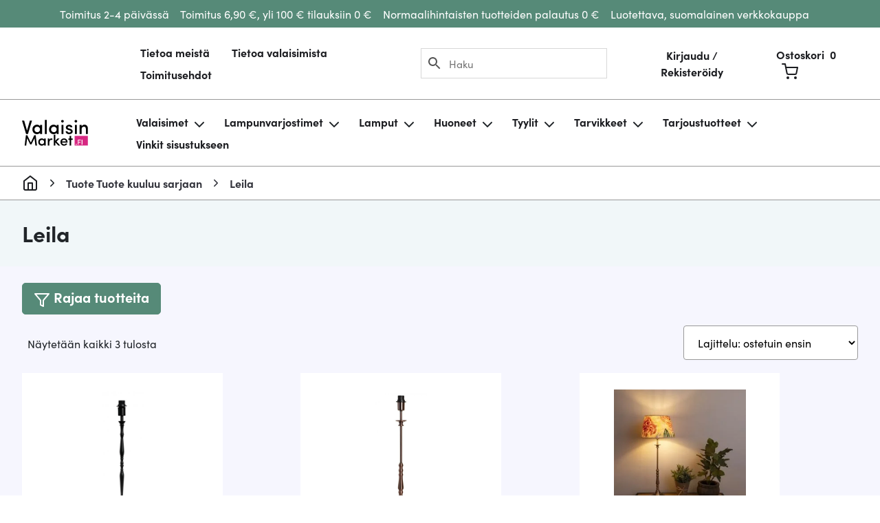

--- FILE ---
content_type: text/html;charset=UTF-8
request_url: https://valaisinmarket.fi/tuote-kuuluu-sarjaan/leila/
body_size: 34574
content:
<!DOCTYPE html><html lang="fi" prefix="og: https://ogp.me/ns#"><head><meta http-equiv="Content-Type" content="text/html; charset=UTF-8" /><meta name="viewport" content="width=device-width, initial-scale=1.0, user-scalable=0" /><link rel="profile" href="http://gmpg.org/xfn/11" /><link rel="pingback" href="https://valaisinmarket.fi/wp/xmlrpc.php" />
 <script data-cfasync="false" data-pagespeed-no-defer>var gtm4wp_datalayer_name = "dataLayer";
	var dataLayer = dataLayer || [];
	const gtm4wp_use_sku_instead = false;
	const gtm4wp_currency = 'EUR';
	const gtm4wp_product_per_impression = false;
	const gtm4wp_clear_ecommerce = false;</script> <title>Leila-tuotesarja | ValaisinMarket</title><meta name="description" content="Leila -tuotesarja suomalaisesta ValaisinMarket -verkkokaupasta. Ilmainen toimitus 2-4 päivässä. Vaihto ja palautus 0€."/><meta name="robots" content="follow, index, max-snippet:-1, max-video-preview:-1, max-image-preview:large"/><link rel="canonical" href="https://valaisinmarket.fi/tuote-kuuluu-sarjaan/leila/" /><meta property="og:locale" content="fi_FI" /><meta property="og:type" content="article" /><meta property="og:title" content="Leila-tuotesarja | ValaisinMarket" /><meta property="og:description" content="Leila -tuotesarja suomalaisesta ValaisinMarket -verkkokaupasta. Ilmainen toimitus 2-4 päivässä. Vaihto ja palautus 0€." /><meta property="og:url" content="https://valaisinmarket.fi/tuote-kuuluu-sarjaan/leila/" /><meta property="og:site_name" content="ValaisinMarket" /><meta property="article:publisher" content="https://www.facebook.com/valaisinmarket/" /><meta name="twitter:card" content="summary_large_image" /><meta name="twitter:title" content="Leila-tuotesarja | ValaisinMarket" /><meta name="twitter:description" content="Leila -tuotesarja suomalaisesta ValaisinMarket -verkkokaupasta. Ilmainen toimitus 2-4 päivässä. Vaihto ja palautus 0€." /><meta name="twitter:label1" content="Tuotteet" /><meta name="twitter:data1" content="3" /> <script type="application/ld+json" class="rank-math-schema-pro">{"@context":"https://schema.org","@graph":[{"@type":"Organization","@id":"https://valaisinmarket.fi/#organization","name":"ValaisinMarket.fi","sameAs":["https://www.facebook.com/valaisinmarket/","https://www.instagram.com/valaisinmarket/","https://fi.pinterest.com/valaisinmarket/","https://www.youtube.com/channel/UCgQ0u6a9SyuU1ekjGSic7XA/videos?view=0&amp;amp%3bamp%3bamp%3bamp%3bsort=da&amp;amp%3bamp%3bamp%3bamp%3bflow=grid"]},{"@type":"WebSite","@id":"https://valaisinmarket.fi/#website","url":"https://valaisinmarket.fi","name":"ValaisinMarket","publisher":{"@id":"https://valaisinmarket.fi/#organization"},"inLanguage":"fi"},{"@type":"CollectionPage","@id":"https://valaisinmarket.fi/tuote-kuuluu-sarjaan/leila/#webpage","url":"https://valaisinmarket.fi/tuote-kuuluu-sarjaan/leila/","name":"Leila-tuotesarja | ValaisinMarket","isPartOf":{"@id":"https://valaisinmarket.fi/#website"},"inLanguage":"fi"}]}</script> <link rel="alternate" type="application/rss+xml" title="ValaisinMarket &raquo; syöte" href="https://valaisinmarket.fi/feed/" /><link rel="alternate" type="application/rss+xml" title="ValaisinMarket &raquo; kommenttien syöte" href="https://valaisinmarket.fi/comments/feed/" /><link rel="alternate" type="application/rss+xml" title="Syöte: ValaisinMarket &raquo; Leila Tuote kuuluu sarjaan" href="https://valaisinmarket.fi/tuote-kuuluu-sarjaan/leila/feed/" /><link data-optimized="2" rel="stylesheet" href="https://valaisinmarket.fi/app/litespeed/css/534b40a86bb7629f1a0e77564b6f7b14.css?ver=579ea" /> <script type="text/javascript" src="https://valaisinmarket.fi/wp/wp-includes/js/jquery/jquery.min.js?ver=3.7.1" id="jquery-core-js"></script> <script data-optimized="1" type="text/javascript" src="https://valaisinmarket.fi/app/litespeed/js/f22b88c694d9d8a66329b8e320ef9bb2.js?ver=934cb" id="jquery-migrate-js" defer data-deferred="1"></script> <script data-optimized="1" type="text/javascript" src="https://valaisinmarket.fi/app/litespeed/js/12df95368d1e8229b419fbaf1c4b3b97.js?ver=a4b92" id="underscore-js" defer data-deferred="1"></script> <script type="text/javascript" id="wp-util-js-extra" src="[data-uri]" defer></script> <script data-optimized="1" type="text/javascript" src="https://valaisinmarket.fi/app/litespeed/js/698eea46c7416b864ada397bbade3212.js?ver=57806" id="wp-util-js" defer data-deferred="1"></script> <script data-optimized="1" type="text/javascript" src="https://valaisinmarket.fi/app/litespeed/js/72283830f12bb535608bd0b0174b1bed.js?ver=458f6" id="wc-paytrail-js-js" defer data-deferred="1"></script> <script data-optimized="1" type="text/javascript" src="https://valaisinmarket.fi/app/litespeed/js/a4f689c8bdbca8ce3f7ca67626d86443.js?ver=14508" id="jquery-blockui-js" defer="defer" data-wp-strategy="defer"></script> <script type="text/javascript" id="wc-add-to-cart-js-extra" src="[data-uri]" defer></script> <script data-optimized="1" type="text/javascript" src="https://valaisinmarket.fi/app/litespeed/js/58c13813cc63bc8732997afda9b0591c.js?ver=d7dd6" id="wc-add-to-cart-js" defer="defer" data-wp-strategy="defer"></script> <script data-optimized="1" type="text/javascript" src="https://valaisinmarket.fi/app/litespeed/js/063aac72c25b7d5729370749b0ad89f7.js?ver=95b28" id="js-cookie-js" defer="defer" data-wp-strategy="defer"></script> <script type="text/javascript" id="woocommerce-js-extra" src="[data-uri]" defer></script> <script data-optimized="1" type="text/javascript" src="https://valaisinmarket.fi/app/litespeed/js/5f94c1adf62f9c4965cde7735883b917.js?ver=2cc0b" id="woocommerce-js" defer="defer" data-wp-strategy="defer"></script> <script data-optimized="1" type="text/javascript" src="https://valaisinmarket.fi/app/litespeed/js/1ef8c57664e08521d7bb8d4d5b989048.js?ver=07cb6" id="tmi-all-in-one-js" defer data-deferred="1"></script> <script data-optimized="1" type="text/javascript" src="https://valaisinmarket.fi/app/litespeed/js/794203289e40ee9170e872c371970709.js?ver=ee3e7" id="jquery-ui-core-js" defer data-deferred="1"></script> <script data-optimized="1" type="text/javascript" src="https://valaisinmarket.fi/app/litespeed/js/7d5c4b9342e053d57e72bd04622635bc.js?ver=b919c" id="jquery-ui-mouse-js" defer data-deferred="1"></script> <script data-optimized="1" type="text/javascript" src="https://valaisinmarket.fi/app/litespeed/js/a2420a51f52d5b10da4afd419a3b7f2f.js?ver=524dc" id="jquery-ui-slider-js" defer data-deferred="1"></script> <script data-optimized="1" type="text/javascript" src="https://valaisinmarket.fi/app/litespeed/js/92021ea32a59469ac6c3efd0caedab4a.js?ver=6dcac" id="wcpf-plugin-vendor-script-js" defer data-deferred="1"></script> <script data-optimized="1" type="text/javascript" src="https://valaisinmarket.fi/app/litespeed/js/3c31b3631bab5dea5017f660131c45f2.js?ver=55178" id="accounting-js" defer data-deferred="1"></script> <script type="text/javascript" id="wcpf-plugin-script-js-extra" src="[data-uri]" defer></script> <script data-optimized="1" type="text/javascript" src="https://valaisinmarket.fi/app/litespeed/js/379b5ea8349762ed3415f9a97cd00d2d.js?ver=9661b" id="wcpf-plugin-script-js" defer data-deferred="1"></script> <link rel="https://api.w.org/" href="https://valaisinmarket.fi/wp-json/" /><link rel="EditURI" type="application/rsd+xml" title="RSD" href="https://valaisinmarket.fi/wp/xmlrpc.php?rsd" /><meta name="generator" content="WordPress 6.8.2" /><meta name="facebook-domain-verification" content="1w6pkahs4braxx3of4aob8w7tyvdid" /><meta name="google-site-verification" content="DhNBoAv1ZvXmXpCBsy5HBJUPVPS49mt5RkDDy6YZfkE" /> <script data-cfasync="false" data-pagespeed-no-defer>var dataLayer_content = {"pagePostType":"product","pagePostType2":"tax-product","pageCategory":[]};
	dataLayer.push( dataLayer_content );</script> <script type="text/plain" data-service="GTM" data-category="statistics" data-cfasync="false" data-pagespeed-no-defer>(function(w,d,s,l,i){w[l]=w[l]||[];w[l].push({'gtm.start':
new Date().getTime(),event:'gtm.js'});var f=d.getElementsByTagName(s)[0],
j=d.createElement(s),dl=l!='dataLayer'?'&l='+l:'';j.async=true;j.src=
'//www.googletagmanager.com/gtm.js?id='+i+dl;f.parentNode.insertBefore(j,f);
})(window,document,'script','dataLayer','GTM-K8L786D');</script> 	<noscript><style>.woocommerce-product-gallery{ opacity: 1 !important; }</style></noscript><link rel="icon" href="https://valaisinmarket.fi/app/uploads/2020/03/cropped-VM_FI-32x32.png" sizes="32x32" /><link rel="icon" href="https://valaisinmarket.fi/app/uploads/2020/03/cropped-VM_FI-192x192.png" sizes="192x192" /><link rel="apple-touch-icon" href="https://valaisinmarket.fi/app/uploads/2020/03/cropped-VM_FI-180x180.png" /><meta name="msapplication-TileImage" content="https://valaisinmarket.fi/app/uploads/2020/03/cropped-VM_FI-270x270.png" /></head><body data-cmplz=1 id="top" class="archive tax-pa_tuote-kuuluu-sarjaan term-leila term-2789 wp-theme-wattwegottheme woocommerce woocommerce-page theme-wattwegot/theme woocommerce-no-js"><noscript><div class="cmplz-placeholder-parent"><iframe data-placeholder-image="https://valaisinmarket.fi/app/plugins/complianz-gdpr-premium/assets/images/placeholders/default-minimal.jpg" data-category="statistics" data-service="GTM" class="cmplz-placeholder-element cmplz-iframe cmplz-iframe-styles cmplz-no-video " data-cmplz-target="src" data-src-cmplz="https://www.googletagmanager.com/ns.html?id=GTM-K8L786D"  src="about:blank"  height="0" width="0" style="display:none;visibility:hidden" aria-hidden="true"></iframe></div></noscript><ul class="c-notification c-notification--secondary"><li class="c-notification__item">
Toimitus 2-4 päivässä</li><li class="c-notification__item">
Toimitus 6,90 €, yli 100 € tilauksiin 0 €</li><li class="c-notification__item">
Normaalihintaisten tuotteiden palautus 0 €</li><li class="c-notification__item">
Luotettava, suomalainen verkkokauppa</li></ul><header class="b-header b-header-main">
<a class="skip-link sr-only" href="#main">Siirry sisältöön</a><nav class="navbar navbar-expand-xl navbar-light navbar-main"><button type="button" class="btn btn--menu" data-toggle="collapse" data-target="#navbarSupportedContent" aria-controls="navbarSupportedContent" aria-expanded="false" aria-label="Toggle navigation">
<span class="btn--menu__icon"></span>
</button><a class="navbar-brand d-block d-xl-none" href="https://valaisinmarket.fi/">
<img src="https://valaisinmarket.fi/app/themes/wattwegot/dist/images/logo.21c20264a9.svg" alt="ValaisinMarket">
</a><div class="collapse navbar-collapse justify-content-stretch" id="navbarSupportedContent"><div class="d-block d-xl-none"><div class="sidebar sidebar--right"></div></div><ul id="menu-paavalikko" class="navbar-nav js-append-around"><li itemscope="itemscope" itemtype="https://www.schema.org/SiteNavigationElement" id="menu-item-780" class="menu-item menu-item-type-post_type menu-item-object-page menu-item-780 nav-item"><a title="Tietoa meistä" href="https://valaisinmarket.fi/tietoa-meista/" class="nav-link">Tietoa meistä</a></li><li itemscope="itemscope" itemtype="https://www.schema.org/SiteNavigationElement" id="menu-item-781" class="menu-item menu-item-type-post_type menu-item-object-page menu-item-781 nav-item"><a title="Tietoa valaisimista" href="https://valaisinmarket.fi/tietoa-valaisimista/" class="nav-link">Tietoa valaisimista</a></li><li itemscope="itemscope" itemtype="https://www.schema.org/SiteNavigationElement" id="menu-item-782" class="menu-item menu-item-type-post_type menu-item-object-page menu-item-782 nav-item"><a title="Toimitusehdot" href="https://valaisinmarket.fi/toimitusehdot/" class="nav-link">Toimitusehdot</a></li></ul>
<span class="d-none d-xl-inline search-form"><div class="aws-container" data-url="/?wc-ajax=aws_action" data-siteurl="https://valaisinmarket.fi" data-lang="" data-show-loader="true" data-show-more="false" data-show-page="true" data-ajax-search="true" data-show-clear="true" data-mobile-screen="false" data-use-analytics="false" data-min-chars="1" data-buttons-order="2" data-timeout="300" data-is-mobile="false" data-page-id="2789" data-tax="pa_tuote-kuuluu-sarjaan" ><form class="aws-search-form" action="https://valaisinmarket.fi/" method="get" role="search" ><div class="aws-wrapper"><label class="aws-search-label" for="697ac4474f608">Haku</label><input type="search" name="s" id="697ac4474f608" value="" class="aws-search-field" placeholder="Haku" autocomplete="off" /><input type="hidden" name="post_type" value="product"><input type="hidden" name="type_aws" value="true"><div class="aws-search-clear"><span>×</span></div><div class="aws-loader"></div></div><div class="aws-search-btn aws-form-btn"><span class="aws-search-btn_icon"><svg focusable="false" xmlns="http://www.w3.org/2000/svg" viewBox="0 0 24 24" width="24px"><path d="M15.5 14h-.79l-.28-.27C15.41 12.59 16 11.11 16 9.5 16 5.91 13.09 3 9.5 3S3 5.91 3 9.5 5.91 16 9.5 16c1.61 0 3.09-.59 4.23-1.57l.27.28v.79l5 4.99L20.49 19l-4.99-5zm-6 0C7.01 14 5 11.99 5 9.5S7.01 5 9.5 5 14 7.01 14 9.5 11.99 14 9.5 14z"></path></svg></span></div></form></div>        </span><div class="d-block d-xl-none mobile-shop-menu"><ul id="menu-uusi-tuotekategoriavalikko-2023" class="navbar-nav js-append-around"><li itemscope="itemscope" itemtype="https://www.schema.org/SiteNavigationElement" id="menu-item-34323" class="menu-item menu-item-type-taxonomy menu-item-object-product_cat menu-item-has-children dropdown menu-item-34323 nav-item"><a title="Valaisimet" href="https://valaisinmarket.fi/kategoria/valaisimet/" class="has-dropdown-toggle nav-link" id="menu-item-dropdown-34323">Valaisimet</a><i data-feather="chevron-down"></i><ul class="dropdown-menu" aria-labelledby="menu-item-dropdown-34323" role="menu"><li itemscope="itemscope" itemtype="https://www.schema.org/SiteNavigationElement" id="menu-item-34327" class="menu-item menu-item-type-taxonomy menu-item-object-product_cat menu-item-has-children dropdown menu-item-34327 nav-item"><a title="Kattovalaisimet" href="https://valaisinmarket.fi/kategoria/valaisimet/kattovalaisimet/" class="has-dropdown-toggle dropdown-item" id="menu-item-dropdown-34327">Kattovalaisimet</a><i data-feather="chevron-down"></i><ul class="dropdown-menu" aria-labelledby="menu-item-dropdown-34327" role="menu"><li itemscope="itemscope" itemtype="https://www.schema.org/SiteNavigationElement" id="menu-item-34369" class="menu-item menu-item-type-taxonomy menu-item-object-product_cat menu-item-34369 nav-item"><a title="Biljardivalaisimet" href="https://valaisinmarket.fi/kategoria/valaisimet/kattovalaisimet/biljardivalaisimet/" class="dropdown-item">Biljardivalaisimet</a></li><li itemscope="itemscope" itemtype="https://www.schema.org/SiteNavigationElement" id="menu-item-34364" class="menu-item menu-item-type-taxonomy menu-item-object-product_cat menu-item-34364 nav-item"><a title="Kattokruunut" href="https://valaisinmarket.fi/kategoria/valaisimet/kattovalaisimet/kattokruunut/" class="dropdown-item">Kattokruunut</a></li><li itemscope="itemscope" itemtype="https://www.schema.org/SiteNavigationElement" id="menu-item-34363" class="menu-item menu-item-type-taxonomy menu-item-object-product_cat menu-item-34363 nav-item"><a title="Kohdevalaisimet" href="https://valaisinmarket.fi/kategoria/valaisimet/kattovalaisimet/kohdevalaisimet/" class="dropdown-item">Kohdevalaisimet</a></li><li itemscope="itemscope" itemtype="https://www.schema.org/SiteNavigationElement" id="menu-item-34370" class="menu-item menu-item-type-taxonomy menu-item-object-product_cat menu-item-34370 nav-item"><a title="Plafondit" href="https://valaisinmarket.fi/kategoria/valaisimet/kattovalaisimet/plafondit/" class="dropdown-item">Plafondit</a></li><li itemscope="itemscope" itemtype="https://www.schema.org/SiteNavigationElement" id="menu-item-34329" class="menu-item menu-item-type-taxonomy menu-item-object-product_cat menu-item-34329 nav-item"><a title="Riippuvalaisimet" href="https://valaisinmarket.fi/kategoria/valaisimet/kattovalaisimet/riippuvalaisimet/" class="dropdown-item">Riippuvalaisimet</a></li><li itemscope="itemscope" itemtype="https://www.schema.org/SiteNavigationElement" id="menu-item-34379" class="menu-item menu-item-type-taxonomy menu-item-object-product_cat menu-item-34379 nav-item"><a title="Alasvalot" href="https://valaisinmarket.fi/kategoria/valaisimet/kattovalaisimet/alasvalot/" class="dropdown-item">Alasvalot</a></li></ul></li><li itemscope="itemscope" itemtype="https://www.schema.org/SiteNavigationElement" id="menu-item-34355" class="menu-item menu-item-type-taxonomy menu-item-object-product_cat menu-item-34355 nav-item"><a title="Lattiavalaisimet" href="https://valaisinmarket.fi/kategoria/valaisimet/lattiavalaisimet/" class="dropdown-item">Lattiavalaisimet</a></li><li itemscope="itemscope" itemtype="https://www.schema.org/SiteNavigationElement" id="menu-item-34341" class="menu-item menu-item-type-taxonomy menu-item-object-product_cat menu-item-34341 nav-item"><a title="Pöytävalaisimet" href="https://valaisinmarket.fi/kategoria/valaisimet/poytavalaisimet/" class="dropdown-item">Pöytävalaisimet</a></li><li itemscope="itemscope" itemtype="https://www.schema.org/SiteNavigationElement" id="menu-item-34356" class="menu-item menu-item-type-taxonomy menu-item-object-product_cat menu-item-34356 nav-item"><a title="Seinävalaisimet" href="https://valaisinmarket.fi/kategoria/valaisimet/seinavalaisimet/" class="dropdown-item">Seinävalaisimet</a></li><li itemscope="itemscope" itemtype="https://www.schema.org/SiteNavigationElement" id="menu-item-34366" class="menu-item menu-item-type-taxonomy menu-item-object-product_cat menu-item-34366 nav-item"><a title="Ikkunavalaisimet" href="https://valaisinmarket.fi/kategoria/valaisimet/ikkunavalaisimet/" class="dropdown-item">Ikkunavalaisimet</a></li><li itemscope="itemscope" itemtype="https://www.schema.org/SiteNavigationElement" id="menu-item-34348" class="menu-item menu-item-type-taxonomy menu-item-object-product_cat menu-item-34348 nav-item"><a title="Lukuvalot" href="https://valaisinmarket.fi/kategoria/valaisimet/lukuvalot/" class="dropdown-item">Lukuvalot</a></li><li itemscope="itemscope" itemtype="https://www.schema.org/SiteNavigationElement" id="menu-item-34372" class="menu-item menu-item-type-taxonomy menu-item-object-product_cat menu-item-34372 nav-item"><a title="Bambuvalaisimet" href="https://valaisinmarket.fi/kategoria/valaisimet/bambuvalaisimet/" class="dropdown-item">Bambuvalaisimet</a></li><li itemscope="itemscope" itemtype="https://www.schema.org/SiteNavigationElement" id="menu-item-34371" class="menu-item menu-item-type-taxonomy menu-item-object-product_cat menu-item-34371 nav-item"><a title="Kristallivalaisimet" href="https://valaisinmarket.fi/kategoria/valaisimet/kristallivalaisimet/" class="dropdown-item">Kristallivalaisimet</a></li><li itemscope="itemscope" itemtype="https://www.schema.org/SiteNavigationElement" id="menu-item-34378" class="menu-item menu-item-type-taxonomy menu-item-object-product_cat menu-item-34378 nav-item"><a title="LED-valaisimet" href="https://valaisinmarket.fi/kategoria/valaisimet/led-valaisimet/" class="dropdown-item">LED-valaisimet</a></li><li itemscope="itemscope" itemtype="https://www.schema.org/SiteNavigationElement" id="menu-item-34351" class="menu-item menu-item-type-taxonomy menu-item-object-product_cat menu-item-34351 nav-item"><a title="Vain ValaisinMarketista" href="https://valaisinmarket.fi/kategoria/vain-valaisinmarketista/" class="dropdown-item">Vain ValaisinMarketista</a></li></ul></li><li itemscope="itemscope" itemtype="https://www.schema.org/SiteNavigationElement" id="menu-item-34325" class="menu-item menu-item-type-taxonomy menu-item-object-product_cat menu-item-has-children dropdown menu-item-34325 nav-item"><a title="Lampunvarjostimet" href="https://valaisinmarket.fi/kategoria/lampunvarjostimet/" class="has-dropdown-toggle nav-link" id="menu-item-dropdown-34325">Lampunvarjostimet</a><i data-feather="chevron-down"></i><ul class="dropdown-menu" aria-labelledby="menu-item-dropdown-34325" role="menu"><li itemscope="itemscope" itemtype="https://www.schema.org/SiteNavigationElement" id="menu-item-34345" class="menu-item menu-item-type-taxonomy menu-item-object-product_cat menu-item-34345 nav-item"><a title="Kattovalaisinten varjostimet" href="https://valaisinmarket.fi/kategoria/lampunvarjostimet/kattovalaisinten-varjostimet/" class="dropdown-item">Kattovalaisinten varjostimet</a></li><li itemscope="itemscope" itemtype="https://www.schema.org/SiteNavigationElement" id="menu-item-34365" class="menu-item menu-item-type-taxonomy menu-item-object-product_cat menu-item-34365 nav-item"><a title="Kippivarjostimet" href="https://valaisinmarket.fi/kategoria/lampunvarjostimet/kippivarjostimet/" class="dropdown-item">Kippivarjostimet</a></li><li itemscope="itemscope" itemtype="https://www.schema.org/SiteNavigationElement" id="menu-item-34359" class="menu-item menu-item-type-taxonomy menu-item-object-product_cat menu-item-34359 nav-item"><a title="Kruunuvarjostimet" href="https://valaisinmarket.fi/kategoria/lampunvarjostimet/kruunuvarjostimet/" class="dropdown-item">Kruunuvarjostimet</a></li><li itemscope="itemscope" itemtype="https://www.schema.org/SiteNavigationElement" id="menu-item-34352" class="menu-item menu-item-type-taxonomy menu-item-object-product_cat menu-item-34352 nav-item"><a title="Lattiavalaisinten varjostimet" href="https://valaisinmarket.fi/kategoria/lampunvarjostimet/lattiavalaisinten-varjostimet/" class="dropdown-item">Lattiavalaisinten varjostimet</a></li><li itemscope="itemscope" itemtype="https://www.schema.org/SiteNavigationElement" id="menu-item-34328" class="menu-item menu-item-type-taxonomy menu-item-object-product_cat menu-item-34328 nav-item"><a title="Pöytälampun varjostimet" href="https://valaisinmarket.fi/kategoria/lampunvarjostimet/poytalampun-varjostimet/" class="dropdown-item">Pöytälampun varjostimet</a></li><li itemscope="itemscope" itemtype="https://www.schema.org/SiteNavigationElement" id="menu-item-34354" class="menu-item menu-item-type-taxonomy menu-item-object-product_cat menu-item-34354 nav-item"><a title="Seinälampun varjostimet" href="https://valaisinmarket.fi/kategoria/lampunvarjostimet/seinalampun-varjostimet/" class="dropdown-item">Seinälampun varjostimet</a></li><li itemscope="itemscope" itemtype="https://www.schema.org/SiteNavigationElement" id="menu-item-34705" class="menu-item menu-item-type-taxonomy menu-item-object-product_cat menu-item-34705 nav-item"><a title="Lasikuvut" href="https://valaisinmarket.fi/kategoria/lampunvarjostimet/lasikuvut/" class="dropdown-item">Lasikuvut</a></li></ul></li><li itemscope="itemscope" itemtype="https://www.schema.org/SiteNavigationElement" id="menu-item-34360" class="menu-item menu-item-type-taxonomy menu-item-object-product_cat menu-item-has-children dropdown menu-item-34360 nav-item"><a title="Lamput" href="https://valaisinmarket.fi/kategoria/lamput/" class="has-dropdown-toggle nav-link" id="menu-item-dropdown-34360">Lamput</a><i data-feather="chevron-down"></i><ul class="dropdown-menu" aria-labelledby="menu-item-dropdown-34360" role="menu"><li itemscope="itemscope" itemtype="https://www.schema.org/SiteNavigationElement" id="menu-item-34380" class="menu-item menu-item-type-taxonomy menu-item-object-product_cat menu-item-34380 nav-item"><a title="Halogeenilamput" href="https://valaisinmarket.fi/kategoria/lamput/halogeenilamput/" class="dropdown-item">Halogeenilamput</a></li><li itemscope="itemscope" itemtype="https://www.schema.org/SiteNavigationElement" id="menu-item-34373" class="menu-item menu-item-type-taxonomy menu-item-object-product_cat menu-item-34373 nav-item"><a title="Hiililankalamput" href="https://valaisinmarket.fi/kategoria/lamput/hiililankalamput/" class="dropdown-item">Hiililankalamput</a></li><li itemscope="itemscope" itemtype="https://www.schema.org/SiteNavigationElement" id="menu-item-34361" class="menu-item menu-item-type-taxonomy menu-item-object-product_cat menu-item-34361 nav-item"><a title="LED-lamput" href="https://valaisinmarket.fi/kategoria/lamput/led-lamput/" class="dropdown-item">LED-lamput</a></li></ul></li><li itemscope="itemscope" itemtype="https://www.schema.org/SiteNavigationElement" id="menu-item-34322" class="menu-item menu-item-type-taxonomy menu-item-object-product_cat menu-item-has-children dropdown menu-item-34322 nav-item"><a title="Huoneet" href="https://valaisinmarket.fi/kategoria/kodin-valaistus/" class="has-dropdown-toggle nav-link" id="menu-item-dropdown-34322">Huoneet</a><i data-feather="chevron-down"></i><ul class="dropdown-menu" aria-labelledby="menu-item-dropdown-34322" role="menu"><li itemscope="itemscope" itemtype="https://www.schema.org/SiteNavigationElement" id="menu-item-34343" class="menu-item menu-item-type-taxonomy menu-item-object-product_cat menu-item-34343 nav-item"><a title="Eteinen" href="https://valaisinmarket.fi/kategoria/kodin-valaistus/eteisen-valaistus/" class="dropdown-item">Eteinen</a></li><li itemscope="itemscope" itemtype="https://www.schema.org/SiteNavigationElement" id="menu-item-34333" class="menu-item menu-item-type-taxonomy menu-item-object-product_cat menu-item-34333 nav-item"><a title="Keittiö" href="https://valaisinmarket.fi/kategoria/kodin-valaistus/keittion-valaistus/" class="dropdown-item">Keittiö</a></li><li itemscope="itemscope" itemtype="https://www.schema.org/SiteNavigationElement" id="menu-item-34336" class="menu-item menu-item-type-taxonomy menu-item-object-product_cat menu-item-34336 nav-item"><a title="Ruokailutila" href="https://valaisinmarket.fi/kategoria/kodin-valaistus/ruokailutilan-valaistus/" class="dropdown-item">Ruokailutila</a></li><li itemscope="itemscope" itemtype="https://www.schema.org/SiteNavigationElement" id="menu-item-34330" class="menu-item menu-item-type-taxonomy menu-item-object-product_cat menu-item-has-children dropdown menu-item-34330 nav-item"><a title="Makuuhuone" href="https://valaisinmarket.fi/kategoria/kodin-valaistus/makuuhuoneen-valaistus/" class="has-dropdown-toggle dropdown-item" id="menu-item-dropdown-34330">Makuuhuone</a><i data-feather="chevron-down"></i><ul class="dropdown-menu" aria-labelledby="menu-item-dropdown-34330" role="menu"><li itemscope="itemscope" itemtype="https://www.schema.org/SiteNavigationElement" id="menu-item-34338" class="menu-item menu-item-type-taxonomy menu-item-object-product_cat menu-item-34338 nav-item"><a title="Makuuhuoneen kattovalaisimet" href="https://valaisinmarket.fi/kategoria/kodin-valaistus/makuuhuoneen-valaistus/makuuhuoneen-kattovalaisimet/" class="dropdown-item">Makuuhuoneen kattovalaisimet</a></li><li itemscope="itemscope" itemtype="https://www.schema.org/SiteNavigationElement" id="menu-item-34342" class="menu-item menu-item-type-taxonomy menu-item-object-product_cat menu-item-34342 nav-item"><a title="Lukuvalo makuuhuoneeseen" href="https://valaisinmarket.fi/kategoria/kodin-valaistus/makuuhuoneen-valaistus/lukuvalo-makuuhuoneeseen/" class="dropdown-item">Lukuvalo makuuhuoneeseen</a></li></ul></li><li itemscope="itemscope" itemtype="https://www.schema.org/SiteNavigationElement" id="menu-item-34326" class="menu-item menu-item-type-taxonomy menu-item-object-product_cat menu-item-34326 nav-item"><a title="Olohuone" href="https://valaisinmarket.fi/kategoria/kodin-valaistus/olohuoneen-valaistus/" class="dropdown-item">Olohuone</a></li><li itemscope="itemscope" itemtype="https://www.schema.org/SiteNavigationElement" id="menu-item-34349" class="menu-item menu-item-type-taxonomy menu-item-object-product_cat menu-item-34349 nav-item"><a title="Portaikko" href="https://valaisinmarket.fi/kategoria/kodin-valaistus/portaikon-valaistus/" class="dropdown-item">Portaikko</a></li><li itemscope="itemscope" itemtype="https://www.schema.org/SiteNavigationElement" id="menu-item-34347" class="menu-item menu-item-type-taxonomy menu-item-object-product_cat menu-item-34347 nav-item"><a title="Lastenhuone" href="https://valaisinmarket.fi/kategoria/kodin-valaistus/lastenhuoneen-valaistus/" class="dropdown-item">Lastenhuone</a></li><li itemscope="itemscope" itemtype="https://www.schema.org/SiteNavigationElement" id="menu-item-34358" class="menu-item menu-item-type-taxonomy menu-item-object-product_cat menu-item-34358 nav-item"><a title="Korkeat tilat" href="https://valaisinmarket.fi/kategoria/kodin-valaistus/valaisimet-korkeaan-tilaan/" class="dropdown-item">Korkeat tilat</a></li><li itemscope="itemscope" itemtype="https://www.schema.org/SiteNavigationElement" id="menu-item-34357" class="menu-item menu-item-type-taxonomy menu-item-object-product_cat menu-item-34357 nav-item"><a title="WC-tilat" href="https://valaisinmarket.fi/kategoria/kodin-valaistus/vessan-valaistus/" class="dropdown-item">WC-tilat</a></li></ul></li><li itemscope="itemscope" itemtype="https://www.schema.org/SiteNavigationElement" id="menu-item-34324" class="menu-item menu-item-type-taxonomy menu-item-object-product_cat menu-item-has-children dropdown menu-item-34324 nav-item"><a title="Tyylit" href="https://valaisinmarket.fi/kategoria/valaisimet-tyyleittain/" class="has-dropdown-toggle nav-link" id="menu-item-dropdown-34324">Tyylit</a><i data-feather="chevron-down"></i><ul class="dropdown-menu" aria-labelledby="menu-item-dropdown-34324" role="menu"><li itemscope="itemscope" itemtype="https://www.schema.org/SiteNavigationElement" id="menu-item-34335" class="menu-item menu-item-type-taxonomy menu-item-object-product_cat menu-item-34335 nav-item"><a title="Boho" href="https://valaisinmarket.fi/kategoria/valaisimet-tyyleittain/boho-valaisimet/" class="dropdown-item">Boho</a></li><li itemscope="itemscope" itemtype="https://www.schema.org/SiteNavigationElement" id="menu-item-34340" class="menu-item menu-item-type-taxonomy menu-item-object-product_cat menu-item-34340 nav-item"><a title="Erikoiset" href="https://valaisinmarket.fi/kategoria/valaisimet-tyyleittain/erikoiset-valaisimet/" class="dropdown-item">Erikoiset</a></li><li itemscope="itemscope" itemtype="https://www.schema.org/SiteNavigationElement" id="menu-item-34638" class="menu-item menu-item-type-taxonomy menu-item-object-product_cat menu-item-34638 nav-item"><a title="Industrial" href="https://valaisinmarket.fi/kategoria/valaisimet-tyyleittain/industrial-valaisimet/" class="dropdown-item">Industrial</a></li><li itemscope="itemscope" itemtype="https://www.schema.org/SiteNavigationElement" id="menu-item-34332" class="menu-item menu-item-type-taxonomy menu-item-object-product_cat menu-item-34332 nav-item"><a title="Moderni" href="https://valaisinmarket.fi/kategoria/valaisimet-tyyleittain/modernit-valaisimet/" class="dropdown-item">Moderni</a></li><li itemscope="itemscope" itemtype="https://www.schema.org/SiteNavigationElement" id="menu-item-34334" class="menu-item menu-item-type-taxonomy menu-item-object-product_cat menu-item-34334 nav-item"><a title="Pelkistetty" href="https://valaisinmarket.fi/kategoria/valaisimet-tyyleittain/pelkistetyt-valaisimet/" class="dropdown-item">Pelkistetty</a></li><li itemscope="itemscope" itemtype="https://www.schema.org/SiteNavigationElement" id="menu-item-34337" class="menu-item menu-item-type-taxonomy menu-item-object-product_cat menu-item-34337 nav-item"><a title="Retro" href="https://valaisinmarket.fi/kategoria/valaisimet-tyyleittain/retro-valaistus/" class="dropdown-item">Retro</a></li><li itemscope="itemscope" itemtype="https://www.schema.org/SiteNavigationElement" id="menu-item-34331" class="menu-item menu-item-type-taxonomy menu-item-object-product_cat menu-item-34331 nav-item"><a title="Romanttinen" href="https://valaisinmarket.fi/kategoria/valaisimet-tyyleittain/romanttiset-valaisimet/" class="dropdown-item">Romanttinen</a></li><li itemscope="itemscope" itemtype="https://www.schema.org/SiteNavigationElement" id="menu-item-34339" class="menu-item menu-item-type-taxonomy menu-item-object-product_cat menu-item-34339 nav-item"><a title="Skandinaavinen" href="https://valaisinmarket.fi/kategoria/valaisimet-tyyleittain/skandinaavisen-tyyliset-valaisimet/" class="dropdown-item">Skandinaavinen</a></li><li itemscope="itemscope" itemtype="https://www.schema.org/SiteNavigationElement" id="menu-item-34346" class="menu-item menu-item-type-taxonomy menu-item-object-product_cat menu-item-34346 nav-item"><a title="Värikäs" href="https://valaisinmarket.fi/kategoria/valaisimet-tyyleittain/varikkaat-valaisimet/" class="dropdown-item">Värikäs</a></li></ul></li><li itemscope="itemscope" itemtype="https://www.schema.org/SiteNavigationElement" id="menu-item-34344" class="menu-item menu-item-type-taxonomy menu-item-object-product_cat menu-item-has-children dropdown menu-item-34344 nav-item"><a title="Tarvikkeet" href="https://valaisinmarket.fi/kategoria/valaisin-tarvikkeet/" class="has-dropdown-toggle nav-link" id="menu-item-dropdown-34344">Tarvikkeet</a><i data-feather="chevron-down"></i><ul class="dropdown-menu" aria-labelledby="menu-item-dropdown-34344" role="menu"><li itemscope="itemscope" itemtype="https://www.schema.org/SiteNavigationElement" id="menu-item-34381" class="menu-item menu-item-type-taxonomy menu-item-object-product_cat menu-item-34381 nav-item"><a title="Holkit" href="https://valaisinmarket.fi/kategoria/valaisin-tarvikkeet/holkit/" class="dropdown-item">Holkit</a></li><li itemscope="itemscope" itemtype="https://www.schema.org/SiteNavigationElement" id="menu-item-34376" class="menu-item menu-item-type-taxonomy menu-item-object-product_cat menu-item-34376 nav-item"><a title="Kattopistokkeet" href="https://valaisinmarket.fi/kategoria/valaisin-tarvikkeet/kattopistokkeet/" class="dropdown-item">Kattopistokkeet</a></li><li itemscope="itemscope" itemtype="https://www.schema.org/SiteNavigationElement" id="menu-item-34350" class="menu-item menu-item-type-taxonomy menu-item-object-product_cat menu-item-34350 nav-item"><a title="Kristallit" href="https://valaisinmarket.fi/kategoria/valaisin-tarvikkeet/kristallit/" class="dropdown-item">Kristallit</a></li><li itemscope="itemscope" itemtype="https://www.schema.org/SiteNavigationElement" id="menu-item-34375" class="menu-item menu-item-type-taxonomy menu-item-object-product_cat menu-item-34375 nav-item"><a title="Laipat" href="https://valaisinmarket.fi/kategoria/valaisin-tarvikkeet/laipat/" class="dropdown-item">Laipat</a></li><li itemscope="itemscope" itemtype="https://www.schema.org/SiteNavigationElement" id="menu-item-34374" class="menu-item menu-item-type-taxonomy menu-item-object-product_cat menu-item-34374 nav-item"><a title="Mansetit" href="https://valaisinmarket.fi/kategoria/valaisin-tarvikkeet/mansetit/" class="dropdown-item">Mansetit</a></li><li itemscope="itemscope" itemtype="https://www.schema.org/SiteNavigationElement" id="menu-item-34368" class="menu-item menu-item-type-taxonomy menu-item-object-product_cat menu-item-34368 nav-item"><a title="Valaisinjohdot" href="https://valaisinmarket.fi/kategoria/valaisin-tarvikkeet/valaisinjohdot/" class="dropdown-item">Valaisinjohdot</a></li><li itemscope="itemscope" itemtype="https://www.schema.org/SiteNavigationElement" id="menu-item-34377" class="menu-item menu-item-type-taxonomy menu-item-object-product_cat menu-item-34377 nav-item"><a title="Valaisinpistorasiat" href="https://valaisinmarket.fi/kategoria/valaisin-tarvikkeet/valaisinpistorasiat/" class="dropdown-item">Valaisinpistorasiat</a></li><li itemscope="itemscope" itemtype="https://www.schema.org/SiteNavigationElement" id="menu-item-34353" class="menu-item menu-item-type-taxonomy menu-item-object-product_cat menu-item-34353 nav-item"><a title="Varalasit ja -varjostimet" href="https://valaisinmarket.fi/kategoria/valaisin-tarvikkeet/varalasit-ja-varjostimet/" class="dropdown-item">Varalasit ja -varjostimet</a></li></ul></li><li itemscope="itemscope" itemtype="https://www.schema.org/SiteNavigationElement" id="menu-item-34398" class="menu-item menu-item-type-custom menu-item-object-custom menu-item-has-children dropdown menu-item-34398 nav-item"><a title="Tarjoustuotteet" href="https://valaisinmarket.fi/tarjoukset/" class="has-dropdown-toggle nav-link" id="menu-item-dropdown-34398">Tarjoustuotteet</a><i data-feather="chevron-down"></i><ul class="dropdown-menu" aria-labelledby="menu-item-dropdown-34398" role="menu"><li itemscope="itemscope" itemtype="https://www.schema.org/SiteNavigationElement" id="menu-item-34362" class="menu-item menu-item-type-taxonomy menu-item-object-product_cat menu-item-34362 nav-item"><a title="Valaisin outlet" href="https://valaisinmarket.fi/kategoria/outlet/" class="dropdown-item">Valaisin outlet</a></li><li itemscope="itemscope" itemtype="https://www.schema.org/SiteNavigationElement" id="menu-item-34367" class="menu-item menu-item-type-taxonomy menu-item-object-product_cat menu-item-34367 nav-item"><a title="Mallikappaleet" href="https://valaisinmarket.fi/kategoria/mallikappaleet/" class="dropdown-item">Mallikappaleet</a></li><li itemscope="itemscope" itemtype="https://www.schema.org/SiteNavigationElement" id="menu-item-34730" class="menu-item menu-item-type-taxonomy menu-item-object-product_cat menu-item-34730 nav-item"><a title="2-laatuiset" href="https://valaisinmarket.fi/kategoria/2-laatuiset-valaisimet-ja-varjostimet/" class="dropdown-item">2-laatuiset</a></li></ul></li><li itemscope="itemscope" itemtype="https://www.schema.org/SiteNavigationElement" id="menu-item-34384" class="menu-item menu-item-type-taxonomy menu-item-object-category menu-item-34384 nav-item"><a title="Vinkit sisustukseen" href="https://valaisinmarket.fi/artikkeli/category/vinkit-sisustukseen/" class="nav-link">Vinkit sisustukseen</a></li></ul></div><a href="https://valaisinmarket.fi/my-account/" class="btn btn-link btn--account" title="Kirjaudu / Rekisteröidy">
Kirjaudu / Rekisteröidy        </a></div><div class="cart-nav">
<span class="d-xl-none mobile-search-icon">
<a href="#" class="search-form__icon">
<i data-feather="search"></i>
</a>
</span>
<a href="https://valaisinmarket.fi/ostoskori/">
<span class="d-none d-xl-inline">Ostoskori</span>
<span class="cart-nav__count">0</span>
<i data-feather="shopping-cart"></i>
</a></div></nav></header><header class="b-header b-header-shop"><nav class="navbar navbar-expand-xl navbar-light navbar-shop d-none d-xl-flex"><a class="navbar-brand" href="https://valaisinmarket.fi/">
<img src="https://valaisinmarket.fi/app/themes/wattwegot/dist/images/logo.21c20264a9.svg" alt="ValaisinMarket">
</a><div class="justify-content-stretch shop-menu"><ul id="menu-uusi-tuotekategoriavalikko-2024" class="navbar-nav js-append-around"><li itemscope="itemscope" itemtype="https://www.schema.org/SiteNavigationElement" class="menu-item menu-item-type-taxonomy menu-item-object-product_cat menu-item-has-children dropdown menu-item-34323 nav-item"><a title="Valaisimet" href="https://valaisinmarket.fi/kategoria/valaisimet/" class="has-dropdown-toggle nav-link" id="menu-item-dropdown-34323">Valaisimet</a><i data-feather="chevron-down"></i><ul class="dropdown-menu" aria-labelledby="menu-item-dropdown-34323" role="menu"><li itemscope="itemscope" itemtype="https://www.schema.org/SiteNavigationElement" class="menu-item menu-item-type-taxonomy menu-item-object-product_cat menu-item-has-children dropdown menu-item-34327 nav-item"><a title="Kattovalaisimet" href="https://valaisinmarket.fi/kategoria/valaisimet/kattovalaisimet/" class="has-dropdown-toggle dropdown-item" id="menu-item-dropdown-34327">Kattovalaisimet</a><i data-feather="chevron-down"></i><ul class="dropdown-menu" aria-labelledby="menu-item-dropdown-34327" role="menu"><li itemscope="itemscope" itemtype="https://www.schema.org/SiteNavigationElement" class="menu-item menu-item-type-taxonomy menu-item-object-product_cat menu-item-34369 nav-item"><a title="Biljardivalaisimet" href="https://valaisinmarket.fi/kategoria/valaisimet/kattovalaisimet/biljardivalaisimet/" class="dropdown-item">Biljardivalaisimet</a></li><li itemscope="itemscope" itemtype="https://www.schema.org/SiteNavigationElement" class="menu-item menu-item-type-taxonomy menu-item-object-product_cat menu-item-34364 nav-item"><a title="Kattokruunut" href="https://valaisinmarket.fi/kategoria/valaisimet/kattovalaisimet/kattokruunut/" class="dropdown-item">Kattokruunut</a></li><li itemscope="itemscope" itemtype="https://www.schema.org/SiteNavigationElement" class="menu-item menu-item-type-taxonomy menu-item-object-product_cat menu-item-34363 nav-item"><a title="Kohdevalaisimet" href="https://valaisinmarket.fi/kategoria/valaisimet/kattovalaisimet/kohdevalaisimet/" class="dropdown-item">Kohdevalaisimet</a></li><li itemscope="itemscope" itemtype="https://www.schema.org/SiteNavigationElement" class="menu-item menu-item-type-taxonomy menu-item-object-product_cat menu-item-34370 nav-item"><a title="Plafondit" href="https://valaisinmarket.fi/kategoria/valaisimet/kattovalaisimet/plafondit/" class="dropdown-item">Plafondit</a></li><li itemscope="itemscope" itemtype="https://www.schema.org/SiteNavigationElement" class="menu-item menu-item-type-taxonomy menu-item-object-product_cat menu-item-34329 nav-item"><a title="Riippuvalaisimet" href="https://valaisinmarket.fi/kategoria/valaisimet/kattovalaisimet/riippuvalaisimet/" class="dropdown-item">Riippuvalaisimet</a></li><li itemscope="itemscope" itemtype="https://www.schema.org/SiteNavigationElement" class="menu-item menu-item-type-taxonomy menu-item-object-product_cat menu-item-34379 nav-item"><a title="Alasvalot" href="https://valaisinmarket.fi/kategoria/valaisimet/kattovalaisimet/alasvalot/" class="dropdown-item">Alasvalot</a></li></ul></li><li itemscope="itemscope" itemtype="https://www.schema.org/SiteNavigationElement" class="menu-item menu-item-type-taxonomy menu-item-object-product_cat menu-item-34355 nav-item"><a title="Lattiavalaisimet" href="https://valaisinmarket.fi/kategoria/valaisimet/lattiavalaisimet/" class="dropdown-item">Lattiavalaisimet</a></li><li itemscope="itemscope" itemtype="https://www.schema.org/SiteNavigationElement" class="menu-item menu-item-type-taxonomy menu-item-object-product_cat menu-item-34341 nav-item"><a title="Pöytävalaisimet" href="https://valaisinmarket.fi/kategoria/valaisimet/poytavalaisimet/" class="dropdown-item">Pöytävalaisimet</a></li><li itemscope="itemscope" itemtype="https://www.schema.org/SiteNavigationElement" class="menu-item menu-item-type-taxonomy menu-item-object-product_cat menu-item-34356 nav-item"><a title="Seinävalaisimet" href="https://valaisinmarket.fi/kategoria/valaisimet/seinavalaisimet/" class="dropdown-item">Seinävalaisimet</a></li><li itemscope="itemscope" itemtype="https://www.schema.org/SiteNavigationElement" class="menu-item menu-item-type-taxonomy menu-item-object-product_cat menu-item-34366 nav-item"><a title="Ikkunavalaisimet" href="https://valaisinmarket.fi/kategoria/valaisimet/ikkunavalaisimet/" class="dropdown-item">Ikkunavalaisimet</a></li><li itemscope="itemscope" itemtype="https://www.schema.org/SiteNavigationElement" class="menu-item menu-item-type-taxonomy menu-item-object-product_cat menu-item-34348 nav-item"><a title="Lukuvalot" href="https://valaisinmarket.fi/kategoria/valaisimet/lukuvalot/" class="dropdown-item">Lukuvalot</a></li><li itemscope="itemscope" itemtype="https://www.schema.org/SiteNavigationElement" class="menu-item menu-item-type-taxonomy menu-item-object-product_cat menu-item-34372 nav-item"><a title="Bambuvalaisimet" href="https://valaisinmarket.fi/kategoria/valaisimet/bambuvalaisimet/" class="dropdown-item">Bambuvalaisimet</a></li><li itemscope="itemscope" itemtype="https://www.schema.org/SiteNavigationElement" class="menu-item menu-item-type-taxonomy menu-item-object-product_cat menu-item-34371 nav-item"><a title="Kristallivalaisimet" href="https://valaisinmarket.fi/kategoria/valaisimet/kristallivalaisimet/" class="dropdown-item">Kristallivalaisimet</a></li><li itemscope="itemscope" itemtype="https://www.schema.org/SiteNavigationElement" class="menu-item menu-item-type-taxonomy menu-item-object-product_cat menu-item-34378 nav-item"><a title="LED-valaisimet" href="https://valaisinmarket.fi/kategoria/valaisimet/led-valaisimet/" class="dropdown-item">LED-valaisimet</a></li><li itemscope="itemscope" itemtype="https://www.schema.org/SiteNavigationElement" class="menu-item menu-item-type-taxonomy menu-item-object-product_cat menu-item-34351 nav-item"><a title="Vain ValaisinMarketista" href="https://valaisinmarket.fi/kategoria/vain-valaisinmarketista/" class="dropdown-item">Vain ValaisinMarketista</a></li></ul></li><li itemscope="itemscope" itemtype="https://www.schema.org/SiteNavigationElement" class="menu-item menu-item-type-taxonomy menu-item-object-product_cat menu-item-has-children dropdown menu-item-34325 nav-item"><a title="Lampunvarjostimet" href="https://valaisinmarket.fi/kategoria/lampunvarjostimet/" class="has-dropdown-toggle nav-link" id="menu-item-dropdown-34325">Lampunvarjostimet</a><i data-feather="chevron-down"></i><ul class="dropdown-menu" aria-labelledby="menu-item-dropdown-34325" role="menu"><li itemscope="itemscope" itemtype="https://www.schema.org/SiteNavigationElement" class="menu-item menu-item-type-taxonomy menu-item-object-product_cat menu-item-34345 nav-item"><a title="Kattovalaisinten varjostimet" href="https://valaisinmarket.fi/kategoria/lampunvarjostimet/kattovalaisinten-varjostimet/" class="dropdown-item">Kattovalaisinten varjostimet</a></li><li itemscope="itemscope" itemtype="https://www.schema.org/SiteNavigationElement" class="menu-item menu-item-type-taxonomy menu-item-object-product_cat menu-item-34365 nav-item"><a title="Kippivarjostimet" href="https://valaisinmarket.fi/kategoria/lampunvarjostimet/kippivarjostimet/" class="dropdown-item">Kippivarjostimet</a></li><li itemscope="itemscope" itemtype="https://www.schema.org/SiteNavigationElement" class="menu-item menu-item-type-taxonomy menu-item-object-product_cat menu-item-34359 nav-item"><a title="Kruunuvarjostimet" href="https://valaisinmarket.fi/kategoria/lampunvarjostimet/kruunuvarjostimet/" class="dropdown-item">Kruunuvarjostimet</a></li><li itemscope="itemscope" itemtype="https://www.schema.org/SiteNavigationElement" class="menu-item menu-item-type-taxonomy menu-item-object-product_cat menu-item-34352 nav-item"><a title="Lattiavalaisinten varjostimet" href="https://valaisinmarket.fi/kategoria/lampunvarjostimet/lattiavalaisinten-varjostimet/" class="dropdown-item">Lattiavalaisinten varjostimet</a></li><li itemscope="itemscope" itemtype="https://www.schema.org/SiteNavigationElement" class="menu-item menu-item-type-taxonomy menu-item-object-product_cat menu-item-34328 nav-item"><a title="Pöytälampun varjostimet" href="https://valaisinmarket.fi/kategoria/lampunvarjostimet/poytalampun-varjostimet/" class="dropdown-item">Pöytälampun varjostimet</a></li><li itemscope="itemscope" itemtype="https://www.schema.org/SiteNavigationElement" class="menu-item menu-item-type-taxonomy menu-item-object-product_cat menu-item-34354 nav-item"><a title="Seinälampun varjostimet" href="https://valaisinmarket.fi/kategoria/lampunvarjostimet/seinalampun-varjostimet/" class="dropdown-item">Seinälampun varjostimet</a></li><li itemscope="itemscope" itemtype="https://www.schema.org/SiteNavigationElement" class="menu-item menu-item-type-taxonomy menu-item-object-product_cat menu-item-34705 nav-item"><a title="Lasikuvut" href="https://valaisinmarket.fi/kategoria/lampunvarjostimet/lasikuvut/" class="dropdown-item">Lasikuvut</a></li></ul></li><li itemscope="itemscope" itemtype="https://www.schema.org/SiteNavigationElement" class="menu-item menu-item-type-taxonomy menu-item-object-product_cat menu-item-has-children dropdown menu-item-34360 nav-item"><a title="Lamput" href="https://valaisinmarket.fi/kategoria/lamput/" class="has-dropdown-toggle nav-link" id="menu-item-dropdown-34360">Lamput</a><i data-feather="chevron-down"></i><ul class="dropdown-menu" aria-labelledby="menu-item-dropdown-34360" role="menu"><li itemscope="itemscope" itemtype="https://www.schema.org/SiteNavigationElement" class="menu-item menu-item-type-taxonomy menu-item-object-product_cat menu-item-34380 nav-item"><a title="Halogeenilamput" href="https://valaisinmarket.fi/kategoria/lamput/halogeenilamput/" class="dropdown-item">Halogeenilamput</a></li><li itemscope="itemscope" itemtype="https://www.schema.org/SiteNavigationElement" class="menu-item menu-item-type-taxonomy menu-item-object-product_cat menu-item-34373 nav-item"><a title="Hiililankalamput" href="https://valaisinmarket.fi/kategoria/lamput/hiililankalamput/" class="dropdown-item">Hiililankalamput</a></li><li itemscope="itemscope" itemtype="https://www.schema.org/SiteNavigationElement" class="menu-item menu-item-type-taxonomy menu-item-object-product_cat menu-item-34361 nav-item"><a title="LED-lamput" href="https://valaisinmarket.fi/kategoria/lamput/led-lamput/" class="dropdown-item">LED-lamput</a></li></ul></li><li itemscope="itemscope" itemtype="https://www.schema.org/SiteNavigationElement" class="menu-item menu-item-type-taxonomy menu-item-object-product_cat menu-item-has-children dropdown menu-item-34322 nav-item"><a title="Huoneet" href="https://valaisinmarket.fi/kategoria/kodin-valaistus/" class="has-dropdown-toggle nav-link" id="menu-item-dropdown-34322">Huoneet</a><i data-feather="chevron-down"></i><ul class="dropdown-menu" aria-labelledby="menu-item-dropdown-34322" role="menu"><li itemscope="itemscope" itemtype="https://www.schema.org/SiteNavigationElement" class="menu-item menu-item-type-taxonomy menu-item-object-product_cat menu-item-34343 nav-item"><a title="Eteinen" href="https://valaisinmarket.fi/kategoria/kodin-valaistus/eteisen-valaistus/" class="dropdown-item">Eteinen</a></li><li itemscope="itemscope" itemtype="https://www.schema.org/SiteNavigationElement" class="menu-item menu-item-type-taxonomy menu-item-object-product_cat menu-item-34333 nav-item"><a title="Keittiö" href="https://valaisinmarket.fi/kategoria/kodin-valaistus/keittion-valaistus/" class="dropdown-item">Keittiö</a></li><li itemscope="itemscope" itemtype="https://www.schema.org/SiteNavigationElement" class="menu-item menu-item-type-taxonomy menu-item-object-product_cat menu-item-34336 nav-item"><a title="Ruokailutila" href="https://valaisinmarket.fi/kategoria/kodin-valaistus/ruokailutilan-valaistus/" class="dropdown-item">Ruokailutila</a></li><li itemscope="itemscope" itemtype="https://www.schema.org/SiteNavigationElement" class="menu-item menu-item-type-taxonomy menu-item-object-product_cat menu-item-has-children dropdown menu-item-34330 nav-item"><a title="Makuuhuone" href="https://valaisinmarket.fi/kategoria/kodin-valaistus/makuuhuoneen-valaistus/" class="has-dropdown-toggle dropdown-item" id="menu-item-dropdown-34330">Makuuhuone</a><i data-feather="chevron-down"></i><ul class="dropdown-menu" aria-labelledby="menu-item-dropdown-34330" role="menu"><li itemscope="itemscope" itemtype="https://www.schema.org/SiteNavigationElement" class="menu-item menu-item-type-taxonomy menu-item-object-product_cat menu-item-34338 nav-item"><a title="Makuuhuoneen kattovalaisimet" href="https://valaisinmarket.fi/kategoria/kodin-valaistus/makuuhuoneen-valaistus/makuuhuoneen-kattovalaisimet/" class="dropdown-item">Makuuhuoneen kattovalaisimet</a></li><li itemscope="itemscope" itemtype="https://www.schema.org/SiteNavigationElement" class="menu-item menu-item-type-taxonomy menu-item-object-product_cat menu-item-34342 nav-item"><a title="Lukuvalo makuuhuoneeseen" href="https://valaisinmarket.fi/kategoria/kodin-valaistus/makuuhuoneen-valaistus/lukuvalo-makuuhuoneeseen/" class="dropdown-item">Lukuvalo makuuhuoneeseen</a></li></ul></li><li itemscope="itemscope" itemtype="https://www.schema.org/SiteNavigationElement" class="menu-item menu-item-type-taxonomy menu-item-object-product_cat menu-item-34326 nav-item"><a title="Olohuone" href="https://valaisinmarket.fi/kategoria/kodin-valaistus/olohuoneen-valaistus/" class="dropdown-item">Olohuone</a></li><li itemscope="itemscope" itemtype="https://www.schema.org/SiteNavigationElement" class="menu-item menu-item-type-taxonomy menu-item-object-product_cat menu-item-34349 nav-item"><a title="Portaikko" href="https://valaisinmarket.fi/kategoria/kodin-valaistus/portaikon-valaistus/" class="dropdown-item">Portaikko</a></li><li itemscope="itemscope" itemtype="https://www.schema.org/SiteNavigationElement" class="menu-item menu-item-type-taxonomy menu-item-object-product_cat menu-item-34347 nav-item"><a title="Lastenhuone" href="https://valaisinmarket.fi/kategoria/kodin-valaistus/lastenhuoneen-valaistus/" class="dropdown-item">Lastenhuone</a></li><li itemscope="itemscope" itemtype="https://www.schema.org/SiteNavigationElement" class="menu-item menu-item-type-taxonomy menu-item-object-product_cat menu-item-34358 nav-item"><a title="Korkeat tilat" href="https://valaisinmarket.fi/kategoria/kodin-valaistus/valaisimet-korkeaan-tilaan/" class="dropdown-item">Korkeat tilat</a></li><li itemscope="itemscope" itemtype="https://www.schema.org/SiteNavigationElement" class="menu-item menu-item-type-taxonomy menu-item-object-product_cat menu-item-34357 nav-item"><a title="WC-tilat" href="https://valaisinmarket.fi/kategoria/kodin-valaistus/vessan-valaistus/" class="dropdown-item">WC-tilat</a></li></ul></li><li itemscope="itemscope" itemtype="https://www.schema.org/SiteNavigationElement" class="menu-item menu-item-type-taxonomy menu-item-object-product_cat menu-item-has-children dropdown menu-item-34324 nav-item"><a title="Tyylit" href="https://valaisinmarket.fi/kategoria/valaisimet-tyyleittain/" class="has-dropdown-toggle nav-link" id="menu-item-dropdown-34324">Tyylit</a><i data-feather="chevron-down"></i><ul class="dropdown-menu" aria-labelledby="menu-item-dropdown-34324" role="menu"><li itemscope="itemscope" itemtype="https://www.schema.org/SiteNavigationElement" class="menu-item menu-item-type-taxonomy menu-item-object-product_cat menu-item-34335 nav-item"><a title="Boho" href="https://valaisinmarket.fi/kategoria/valaisimet-tyyleittain/boho-valaisimet/" class="dropdown-item">Boho</a></li><li itemscope="itemscope" itemtype="https://www.schema.org/SiteNavigationElement" class="menu-item menu-item-type-taxonomy menu-item-object-product_cat menu-item-34340 nav-item"><a title="Erikoiset" href="https://valaisinmarket.fi/kategoria/valaisimet-tyyleittain/erikoiset-valaisimet/" class="dropdown-item">Erikoiset</a></li><li itemscope="itemscope" itemtype="https://www.schema.org/SiteNavigationElement" class="menu-item menu-item-type-taxonomy menu-item-object-product_cat menu-item-34638 nav-item"><a title="Industrial" href="https://valaisinmarket.fi/kategoria/valaisimet-tyyleittain/industrial-valaisimet/" class="dropdown-item">Industrial</a></li><li itemscope="itemscope" itemtype="https://www.schema.org/SiteNavigationElement" class="menu-item menu-item-type-taxonomy menu-item-object-product_cat menu-item-34332 nav-item"><a title="Moderni" href="https://valaisinmarket.fi/kategoria/valaisimet-tyyleittain/modernit-valaisimet/" class="dropdown-item">Moderni</a></li><li itemscope="itemscope" itemtype="https://www.schema.org/SiteNavigationElement" class="menu-item menu-item-type-taxonomy menu-item-object-product_cat menu-item-34334 nav-item"><a title="Pelkistetty" href="https://valaisinmarket.fi/kategoria/valaisimet-tyyleittain/pelkistetyt-valaisimet/" class="dropdown-item">Pelkistetty</a></li><li itemscope="itemscope" itemtype="https://www.schema.org/SiteNavigationElement" class="menu-item menu-item-type-taxonomy menu-item-object-product_cat menu-item-34337 nav-item"><a title="Retro" href="https://valaisinmarket.fi/kategoria/valaisimet-tyyleittain/retro-valaistus/" class="dropdown-item">Retro</a></li><li itemscope="itemscope" itemtype="https://www.schema.org/SiteNavigationElement" class="menu-item menu-item-type-taxonomy menu-item-object-product_cat menu-item-34331 nav-item"><a title="Romanttinen" href="https://valaisinmarket.fi/kategoria/valaisimet-tyyleittain/romanttiset-valaisimet/" class="dropdown-item">Romanttinen</a></li><li itemscope="itemscope" itemtype="https://www.schema.org/SiteNavigationElement" class="menu-item menu-item-type-taxonomy menu-item-object-product_cat menu-item-34339 nav-item"><a title="Skandinaavinen" href="https://valaisinmarket.fi/kategoria/valaisimet-tyyleittain/skandinaavisen-tyyliset-valaisimet/" class="dropdown-item">Skandinaavinen</a></li><li itemscope="itemscope" itemtype="https://www.schema.org/SiteNavigationElement" class="menu-item menu-item-type-taxonomy menu-item-object-product_cat menu-item-34346 nav-item"><a title="Värikäs" href="https://valaisinmarket.fi/kategoria/valaisimet-tyyleittain/varikkaat-valaisimet/" class="dropdown-item">Värikäs</a></li></ul></li><li itemscope="itemscope" itemtype="https://www.schema.org/SiteNavigationElement" class="menu-item menu-item-type-taxonomy menu-item-object-product_cat menu-item-has-children dropdown menu-item-34344 nav-item"><a title="Tarvikkeet" href="https://valaisinmarket.fi/kategoria/valaisin-tarvikkeet/" class="has-dropdown-toggle nav-link" id="menu-item-dropdown-34344">Tarvikkeet</a><i data-feather="chevron-down"></i><ul class="dropdown-menu" aria-labelledby="menu-item-dropdown-34344" role="menu"><li itemscope="itemscope" itemtype="https://www.schema.org/SiteNavigationElement" class="menu-item menu-item-type-taxonomy menu-item-object-product_cat menu-item-34381 nav-item"><a title="Holkit" href="https://valaisinmarket.fi/kategoria/valaisin-tarvikkeet/holkit/" class="dropdown-item">Holkit</a></li><li itemscope="itemscope" itemtype="https://www.schema.org/SiteNavigationElement" class="menu-item menu-item-type-taxonomy menu-item-object-product_cat menu-item-34376 nav-item"><a title="Kattopistokkeet" href="https://valaisinmarket.fi/kategoria/valaisin-tarvikkeet/kattopistokkeet/" class="dropdown-item">Kattopistokkeet</a></li><li itemscope="itemscope" itemtype="https://www.schema.org/SiteNavigationElement" class="menu-item menu-item-type-taxonomy menu-item-object-product_cat menu-item-34350 nav-item"><a title="Kristallit" href="https://valaisinmarket.fi/kategoria/valaisin-tarvikkeet/kristallit/" class="dropdown-item">Kristallit</a></li><li itemscope="itemscope" itemtype="https://www.schema.org/SiteNavigationElement" class="menu-item menu-item-type-taxonomy menu-item-object-product_cat menu-item-34375 nav-item"><a title="Laipat" href="https://valaisinmarket.fi/kategoria/valaisin-tarvikkeet/laipat/" class="dropdown-item">Laipat</a></li><li itemscope="itemscope" itemtype="https://www.schema.org/SiteNavigationElement" class="menu-item menu-item-type-taxonomy menu-item-object-product_cat menu-item-34374 nav-item"><a title="Mansetit" href="https://valaisinmarket.fi/kategoria/valaisin-tarvikkeet/mansetit/" class="dropdown-item">Mansetit</a></li><li itemscope="itemscope" itemtype="https://www.schema.org/SiteNavigationElement" class="menu-item menu-item-type-taxonomy menu-item-object-product_cat menu-item-34368 nav-item"><a title="Valaisinjohdot" href="https://valaisinmarket.fi/kategoria/valaisin-tarvikkeet/valaisinjohdot/" class="dropdown-item">Valaisinjohdot</a></li><li itemscope="itemscope" itemtype="https://www.schema.org/SiteNavigationElement" class="menu-item menu-item-type-taxonomy menu-item-object-product_cat menu-item-34377 nav-item"><a title="Valaisinpistorasiat" href="https://valaisinmarket.fi/kategoria/valaisin-tarvikkeet/valaisinpistorasiat/" class="dropdown-item">Valaisinpistorasiat</a></li><li itemscope="itemscope" itemtype="https://www.schema.org/SiteNavigationElement" class="menu-item menu-item-type-taxonomy menu-item-object-product_cat menu-item-34353 nav-item"><a title="Varalasit ja -varjostimet" href="https://valaisinmarket.fi/kategoria/valaisin-tarvikkeet/varalasit-ja-varjostimet/" class="dropdown-item">Varalasit ja -varjostimet</a></li></ul></li><li itemscope="itemscope" itemtype="https://www.schema.org/SiteNavigationElement" class="menu-item menu-item-type-custom menu-item-object-custom menu-item-has-children dropdown menu-item-34398 nav-item"><a title="Tarjoustuotteet" href="https://valaisinmarket.fi/tarjoukset/" class="has-dropdown-toggle nav-link" id="menu-item-dropdown-34398">Tarjoustuotteet</a><i data-feather="chevron-down"></i><ul class="dropdown-menu" aria-labelledby="menu-item-dropdown-34398" role="menu"><li itemscope="itemscope" itemtype="https://www.schema.org/SiteNavigationElement" class="menu-item menu-item-type-taxonomy menu-item-object-product_cat menu-item-34362 nav-item"><a title="Valaisin outlet" href="https://valaisinmarket.fi/kategoria/outlet/" class="dropdown-item">Valaisin outlet</a></li><li itemscope="itemscope" itemtype="https://www.schema.org/SiteNavigationElement" class="menu-item menu-item-type-taxonomy menu-item-object-product_cat menu-item-34367 nav-item"><a title="Mallikappaleet" href="https://valaisinmarket.fi/kategoria/mallikappaleet/" class="dropdown-item">Mallikappaleet</a></li><li itemscope="itemscope" itemtype="https://www.schema.org/SiteNavigationElement" class="menu-item menu-item-type-taxonomy menu-item-object-product_cat menu-item-34730 nav-item"><a title="2-laatuiset" href="https://valaisinmarket.fi/kategoria/2-laatuiset-valaisimet-ja-varjostimet/" class="dropdown-item">2-laatuiset</a></li></ul></li><li itemscope="itemscope" itemtype="https://www.schema.org/SiteNavigationElement" class="menu-item menu-item-type-taxonomy menu-item-object-category menu-item-34384 nav-item"><a title="Vinkit sisustukseen" href="https://valaisinmarket.fi/artikkeli/category/vinkit-sisustukseen/" class="nav-link">Vinkit sisustukseen</a></li></ul></div></nav></header><div class="d-xl-none mobile-search-bar">
<span><div class="aws-container" data-url="/?wc-ajax=aws_action" data-siteurl="https://valaisinmarket.fi" data-lang="" data-show-loader="true" data-show-more="false" data-show-page="true" data-ajax-search="true" data-show-clear="true" data-mobile-screen="false" data-use-analytics="false" data-min-chars="1" data-buttons-order="2" data-timeout="300" data-is-mobile="false" data-page-id="2789" data-tax="pa_tuote-kuuluu-sarjaan" ><form class="aws-search-form" action="https://valaisinmarket.fi/" method="get" role="search" ><div class="aws-wrapper"><label class="aws-search-label" for="697ac44753e7f">Haku</label><input type="search" name="s" id="697ac44753e7f" value="" class="aws-search-field" placeholder="Haku" autocomplete="off" /><input type="hidden" name="post_type" value="product"><input type="hidden" name="type_aws" value="true"><div class="aws-search-clear"><span>×</span></div><div class="aws-loader"></div></div><div class="aws-search-btn aws-form-btn"><span class="aws-search-btn_icon"><svg focusable="false" xmlns="http://www.w3.org/2000/svg" viewBox="0 0 24 24" width="24px"><path d="M15.5 14h-.79l-.28-.27C15.41 12.59 16 11.11 16 9.5 16 5.91 13.09 3 9.5 3S3 5.91 3 9.5 5.91 16 9.5 16c1.61 0 3.09-.59 4.23-1.57l.27.28v.79l5 4.99L20.49 19l-4.99-5zm-6 0C7.01 14 5 11.99 5 9.5S7.01 5 9.5 5 14 7.01 14 9.5 11.99 14 9.5 14z"></path></svg></span></div></form></div></span></div><div class="b-breadcrumb">
<a class="breadcrumb-home" href="https://valaisinmarket.fi/">
<i data-feather="home"></i>
</a><div class="home-separator">
<i data-feather="chevron-right"></i></div><nav class="woocommerce-breadcrumb" aria-label="Breadcrumb">Tuote Tuote kuuluu sarjaan <i data-feather="chevron-right"></i> Leila</nav></div><div id="primary" class="content-area"><main id="main" class="site-main" role="main"><section class="l-section l-section--top l-section--top--category mb-0 "><div class="row"><div class="col-12 col-xl-6 pr-5 only-title"><header class="woocommerce-products-header"><h1 class="woocommerce-products-header__title page-title">Leila</h1></header></div><div class="col-12 col-xl-6 d-none d-xl-block pl-5"><div class="top-image"></div></div></div></section><section class="l-section l-section--products pt-4 mb-0"><div class="row"><aside class="col-12 navbar-expand-xl"><ul class="widgets d-block"></ul></aside><div id="products" class="col-12 main-content"><div class="product-filters">
<button type="button" class="btn btn-accent btn-rounded d-block" data-toggle="collapse" data-target="#productFilters" aria-controls="productFilters" aria-expanded="false" aria-label="Toggle navigation">
<i data-feather="filter"></i>
<span class="menu__text">Rajaa tuotteita</span>
</button><ul class="widgets collapse navbar-collapse justify-content-stretch" id="productFilters"><li id="wcpf_filters-2" class="widget woocommerce wcpf_widget_filters"><h4 class="widget__title">Suodata tuotteita</h4><div id="wcpf-filter-1172" class="wcpf-filter wcpf-front-element-1172"><div class="wcpf-filter-inner"><div class="wcpf-field-item wcpf-front-element wcpf-front-element-1175 wcpf-field-price-slider wcpf-box-style wcpf-box-hide wcpf-display-price-label wcpf-display-min-max-inputs"><div class="wcpf-inner"><div class="wcpf-price-slider wcpf-field-title wcpf-heading-label"><span class="text">Hinta</span><button type="button" class="box-toggle"></button></div><div class="wcpf-price-slider field-input-container wcpf-content"	style="display: none;"><div class="priceSliderInput" style="display: none;"></div><div class="priceSliderAmount"><div class="wcpf-price-slider-min-max-inputs"><input type="text"	id="1175-min-price"	class="wcpf-input wcpf-min-input"	name="minPrice"	value="17"	data-min="17"	placeholder="Min price"/><input type="text"	id="1175-max-price"	class="wcpf-input wcpf-max-input"	name="maxPrice"	value="41"	data-max="41"	placeholder="Max price"/></div><div class="priceLabel" style="display: none;"><span class="price-text">Price:</span><span class="from"></span><span class="delimiter">&mdash;</span><span class="to"></span></div></div></div></div></div><div class="wcpf-field-item wcpf-front-element wcpf-front-element-30957 wcpf-field-checkbox-list wcpf-box-style wcpf-box-hide wcpf-scrollbar"><div class="wcpf-inner"><div class="wcpf-checkbox wcpf-field-title wcpf-heading-label"><span class="text">Tuotetyyppi</span><button type="button" class="box-toggle"></button></div><div class="wcpf-checkbox-list field-input-container wcpf-content"	style="display: none;"><div class="wcpf-item wcpf-checkbox-item " data-item-key="lukuvalaisimet"><div class="wcpf-item-inner wcpf-checkbox-item-inner"><div class="wcpf-item-label wcpf-checkbox-label"><button type="button" class="wcpf-input-container"><input class="wcpf-input wcpf-input-checkbox"	type="checkbox"	name="tuotetyyppi"	value="lukuvalaisimet"></button><div class="wcpf-title-container"><span class="wcpf-title">Lukuvalaisimet</span></div></div></div></div><div class="wcpf-item wcpf-checkbox-item " data-item-key="poytavalaisin"><div class="wcpf-item-inner wcpf-checkbox-item-inner"><div class="wcpf-item-label wcpf-checkbox-label"><button type="button" class="wcpf-input-container"><input class="wcpf-input wcpf-input-checkbox"	type="checkbox"	name="tuotetyyppi"	value="poytavalaisin"></button><div class="wcpf-title-container"><span class="wcpf-title">pöytävalaisin</span></div></div></div></div></div></div></div><div class="wcpf-field-item wcpf-front-element wcpf-front-element-30730 wcpf-field-checkbox-list wcpf-box-style wcpf-box-hide wcpf-scrollbar wcpf-status-disabled"><div class="wcpf-inner"><div class="wcpf-checkbox wcpf-field-title wcpf-heading-label"><span class="text">Millaiseen valaisimeen</span><button type="button" class="box-toggle"></button></div><div class="wcpf-checkbox-list field-input-container wcpf-content"	style="display: none;"></div></div></div><div class="wcpf-field-item wcpf-front-element wcpf-front-element-15838 wcpf-field-checkbox-list wcpf-box-style wcpf-box-hide wcpf-scrollbar"><div class="wcpf-inner"><div class="wcpf-checkbox wcpf-field-title wcpf-heading-label"><span class="text">Värit</span><button type="button" class="box-toggle"></button></div><div class="wcpf-checkbox-list field-input-container wcpf-content"	style="display: none;"><div class="wcpf-item wcpf-checkbox-item " data-item-key="kirjava"><div class="wcpf-item-inner wcpf-checkbox-item-inner"><div class="wcpf-item-label wcpf-checkbox-label"><button type="button" class="wcpf-input-container"><input class="wcpf-input wcpf-input-checkbox"	type="checkbox"	name="varit"	value="kirjava"></button><div class="wcpf-title-container"><span class="wcpf-title">Kirjava</span></div></div></div></div><div class="wcpf-item wcpf-checkbox-item " data-item-key="kupari"><div class="wcpf-item-inner wcpf-checkbox-item-inner"><div class="wcpf-item-label wcpf-checkbox-label"><button type="button" class="wcpf-input-container"><input class="wcpf-input wcpf-input-checkbox"	type="checkbox"	name="varit"	value="kupari"></button><div class="wcpf-title-container"><span class="wcpf-title">Kupari</span></div></div></div></div><div class="wcpf-item wcpf-checkbox-item " data-item-key="musta"><div class="wcpf-item-inner wcpf-checkbox-item-inner"><div class="wcpf-item-label wcpf-checkbox-label"><button type="button" class="wcpf-input-container"><input class="wcpf-input wcpf-input-checkbox"	type="checkbox"	name="varit"	value="musta"></button><div class="wcpf-title-container"><span class="wcpf-title">Musta</span></div></div></div></div><div class="wcpf-item wcpf-checkbox-item " data-item-key="punainen"><div class="wcpf-item-inner wcpf-checkbox-item-inner"><div class="wcpf-item-label wcpf-checkbox-label"><button type="button" class="wcpf-input-container"><input class="wcpf-input wcpf-input-checkbox"	type="checkbox"	name="varit"	value="punainen"></button><div class="wcpf-title-container"><span class="wcpf-title">Punainen</span></div></div></div></div></div></div></div><div class="wcpf-field-item wcpf-front-element wcpf-front-element-21107 wcpf-field-checkbox-list wcpf-box-style wcpf-box-hide wcpf-scrollbar wcpf-status-disabled"><div class="wcpf-inner"><div class="wcpf-checkbox wcpf-field-title wcpf-heading-label"><span class="text">Tyylit</span><button type="button" class="box-toggle"></button></div><div class="wcpf-checkbox-list field-input-container wcpf-content"	style="display: none;"><div class="wcpf-item wcpf-checkbox-item " data-item-key="boho-valaisimet"><div class="wcpf-item-inner wcpf-checkbox-item-inner"><div class="wcpf-item-label wcpf-checkbox-label"><button type="button" class="wcpf-input-container"><input class="wcpf-input wcpf-input-checkbox"	type="checkbox"	name="tyylit"	value="boho-valaisimet"></button><div class="wcpf-title-container"><span class="wcpf-title">Boho</span></div></div></div></div><div class="wcpf-item wcpf-checkbox-item " data-item-key="romanttiset-valaisimet"><div class="wcpf-item-inner wcpf-checkbox-item-inner"><div class="wcpf-item-label wcpf-checkbox-label"><button type="button" class="wcpf-input-container"><input class="wcpf-input wcpf-input-checkbox"	type="checkbox"	name="tyylit"	value="romanttiset-valaisimet"></button><div class="wcpf-title-container"><span class="wcpf-title">Romanttinen</span></div></div></div></div></div></div></div><div class="wcpf-field-item wcpf-front-element wcpf-front-element-12000 wcpf-field-checkbox-list wcpf-box-style wcpf-box-hide wcpf-scrollbar wcpf-status-disabled"><div class="wcpf-inner"><div class="wcpf-checkbox wcpf-field-title wcpf-heading-label"><span class="text">Asennus</span><button type="button" class="box-toggle"></button></div><div class="wcpf-checkbox-list field-input-container wcpf-content"	style="display: none;"></div></div></div><div class="wcpf-field-item wcpf-front-element wcpf-front-element-14259 wcpf-field-checkbox-list wcpf-box-style wcpf-box-hide wcpf-scrollbar wcpf-status-disabled"><div class="wcpf-inner"><div class="wcpf-checkbox wcpf-field-title wcpf-heading-label"><span class="text">Katkaisimen sijainti</span><button type="button" class="box-toggle"></button></div><div class="wcpf-checkbox-list field-input-container wcpf-content"	style="display: none;"><div class="wcpf-item wcpf-checkbox-item " data-item-key="johdossa"><div class="wcpf-item-inner wcpf-checkbox-item-inner"><div class="wcpf-item-label wcpf-checkbox-label"><button type="button" class="wcpf-input-container"><input class="wcpf-input wcpf-input-checkbox"	type="checkbox"	name="katkaisimen-sijainti"	value="johdossa"></button><div class="wcpf-title-container"><span class="wcpf-title">Johdossa</span></div></div></div></div></div></div></div><div class="wcpf-field-item wcpf-front-element wcpf-front-element-14253 wcpf-field-checkbox-list wcpf-box-style wcpf-box-hide wcpf-scrollbar wcpf-status-disabled"><div class="wcpf-inner"><div class="wcpf-checkbox wcpf-field-title wcpf-heading-label"><span class="text">Valaisimessa on himmennin</span><button type="button" class="box-toggle"></button></div><div class="wcpf-checkbox-list field-input-container wcpf-content"	style="display: none;"></div></div></div><div class="wcpf-field-item wcpf-front-element wcpf-front-element-13989 wcpf-field-radio-list wcpf-box-style wcpf-box-hide wcpf-scrollbar wcpf-status-disabled"><div class="wcpf-inner"><div class="wcpf-radio wcpf-field-title wcpf-heading-label"><span class="text">Kokonaisuus vai lampunjalka?</span><button type="button" class="box-toggle"></button></div><div class="wcpf-radio-list field-input-container wcpf-content"	style="display: none;"><div class="wcpf-item wcpf-radio-item checked" data-item-key=""><div class="wcpf-item-inner wcpf-radio-item-inner"><div class="wcpf-item-label wcpf-radio-label"><button type="button" class="wcpf-input-container"><input class="wcpf-input wcpf-input-radio"	type="radio"	name="poytavalaisin"	value=""	checked	></button><div class="wcpf-title-container"><span class="wcpf-title">Kaikki</span></div></div></div></div><div class="wcpf-item wcpf-radio-item " data-item-key="kokonaisuudet"><div class="wcpf-item-inner wcpf-radio-item-inner"><div class="wcpf-item-label wcpf-radio-label"><button type="button" class="wcpf-input-container"><input class="wcpf-input wcpf-input-radio"	type="radio"	name="poytavalaisin"	value="kokonaisuudet"></button><div class="wcpf-title-container"><span class="wcpf-title">Kokonaisuudet</span></div></div></div></div><div class="wcpf-item wcpf-radio-item " data-item-key="lampunjalat"><div class="wcpf-item-inner wcpf-radio-item-inner"><div class="wcpf-item-label wcpf-radio-label"><button type="button" class="wcpf-input-container"><input class="wcpf-input wcpf-input-radio"	type="radio"	name="poytavalaisin"	value="lampunjalat"></button><div class="wcpf-title-container"><span class="wcpf-title">Lampunjalat</span></div></div></div></div></div></div></div><div class="wcpf-field-item wcpf-front-element wcpf-front-element-21017 wcpf-field-checkbox-list wcpf-box-style wcpf-box-hide wcpf-scrollbar wcpf-status-disabled"><div class="wcpf-inner"><div class="wcpf-checkbox wcpf-field-title wcpf-heading-label"><span class="text">Huoneet</span><button type="button" class="box-toggle"></button></div><div class="wcpf-checkbox-list field-input-container wcpf-content"	style="display: none;"><div class="wcpf-item wcpf-checkbox-item " data-item-key="lastenhuoneeseen"><div class="wcpf-item-inner wcpf-checkbox-item-inner"><div class="wcpf-item-label wcpf-checkbox-label"><button type="button" class="wcpf-input-container"><input class="wcpf-input wcpf-input-checkbox"	type="checkbox"	name="huoneittain"	value="lastenhuoneeseen"></button><div class="wcpf-title-container"><span class="wcpf-title">Lastenhuoneeseen</span></div></div></div></div><div class="wcpf-item wcpf-checkbox-item " data-item-key="makuuhuoneeseen"><div class="wcpf-item-inner wcpf-checkbox-item-inner"><div class="wcpf-item-label wcpf-checkbox-label"><button type="button" class="wcpf-input-container"><input class="wcpf-input wcpf-input-checkbox"	type="checkbox"	name="huoneittain"	value="makuuhuoneeseen"></button><div class="wcpf-title-container"><span class="wcpf-title">Makuuhuoneeseen</span></div></div></div></div><div class="wcpf-item wcpf-checkbox-item " data-item-key="olohuoneeseen"><div class="wcpf-item-inner wcpf-checkbox-item-inner"><div class="wcpf-item-label wcpf-checkbox-label"><button type="button" class="wcpf-input-container"><input class="wcpf-input wcpf-input-checkbox"	type="checkbox"	name="huoneittain"	value="olohuoneeseen"></button><div class="wcpf-title-container"><span class="wcpf-title">Olohuoneeseen</span></div></div></div></div></div></div></div><div class="wcpf-field-item wcpf-front-element wcpf-front-element-30944 wcpf-field-checkbox-list wcpf-box-style wcpf-box-hide wcpf-scrollbar wcpf-status-disabled"><div class="wcpf-inner"><div class="wcpf-checkbox wcpf-field-title wcpf-heading-label"><span class="text">Käyttökohde</span><button type="button" class="box-toggle"></button></div><div class="wcpf-checkbox-list field-input-container wcpf-content"	style="display: none;"><div class="wcpf-item wcpf-checkbox-item " data-item-key="lisavaloa-eteiseen"><div class="wcpf-item-inner wcpf-checkbox-item-inner"><div class="wcpf-item-label wcpf-checkbox-label"><button type="button" class="wcpf-input-container"><input class="wcpf-input wcpf-input-checkbox"	type="checkbox"	name="kayttokohde"	value="lisavaloa-eteiseen"></button><div class="wcpf-title-container"><span class="wcpf-title">Lisävaloa eteiseen</span></div></div></div></div><div class="wcpf-item wcpf-checkbox-item " data-item-key="lisavaloa-olohuoneeseen"><div class="wcpf-item-inner wcpf-checkbox-item-inner"><div class="wcpf-item-label wcpf-checkbox-label"><button type="button" class="wcpf-input-container"><input class="wcpf-input wcpf-input-checkbox"	type="checkbox"	name="kayttokohde"	value="lisavaloa-olohuoneeseen"></button><div class="wcpf-title-container"><span class="wcpf-title">Lisävaloa olohuoneeseen</span></div></div></div></div><div class="wcpf-item wcpf-checkbox-item " data-item-key="lukuvalaisin"><div class="wcpf-item-inner wcpf-checkbox-item-inner"><div class="wcpf-item-label wcpf-checkbox-label"><button type="button" class="wcpf-input-container"><input class="wcpf-input wcpf-input-checkbox"	type="checkbox"	name="kayttokohde"	value="lukuvalaisin"></button><div class="wcpf-title-container"><span class="wcpf-title">Lukuvalaisin</span></div></div></div></div><div class="wcpf-item wcpf-checkbox-item " data-item-key="yopoydan-valaisin"><div class="wcpf-item-inner wcpf-checkbox-item-inner"><div class="wcpf-item-label wcpf-checkbox-label"><button type="button" class="wcpf-input-container"><input class="wcpf-input wcpf-input-checkbox"	type="checkbox"	name="kayttokohde"	value="yopoydan-valaisin"></button><div class="wcpf-title-container"><span class="wcpf-title">Yöpöydän valaisin</span></div></div></div></div></div></div></div><div class="wcpf-field-item wcpf-front-element wcpf-front-element-12258 wcpf-field-checkbox-list wcpf-box-style wcpf-box-hide wcpf-scrollbar wcpf-status-disabled"><div class="wcpf-inner"><div class="wcpf-checkbox wcpf-field-title wcpf-heading-label"><span class="text">Mihin</span><button type="button" class="box-toggle"></button></div><div class="wcpf-checkbox-list field-input-container wcpf-content"	style="display: none;"><div class="wcpf-item wcpf-checkbox-item " data-item-key="poydalle"><div class="wcpf-item-inner wcpf-checkbox-item-inner"><div class="wcpf-item-label wcpf-checkbox-label"><button type="button" class="wcpf-input-container"><input class="wcpf-input wcpf-input-checkbox"	type="checkbox"	name="mihin"	value="poydalle"></button><div class="wcpf-title-container"><span class="wcpf-title">Pöydälle</span></div></div></div></div></div></div></div><div class="wcpf-field-item wcpf-front-element wcpf-front-element-19039 wcpf-field-checkbox-list wcpf-box-style wcpf-scrollbar wcpf-status-disabled"><div class="wcpf-inner"><div class="wcpf-checkbox wcpf-field-title wcpf-heading-label"><span class="text">Mihin</span><button type="button" class="box-toggle"></button></div><div class="wcpf-checkbox-list field-input-container wcpf-content"><div class="wcpf-item wcpf-checkbox-item " data-item-key="poydalle"><div class="wcpf-item-inner wcpf-checkbox-item-inner"><div class="wcpf-item-label wcpf-checkbox-label"><button type="button" class="wcpf-input-container"><input class="wcpf-input wcpf-input-checkbox"	type="checkbox"	name="mihin-asetetaan"	value="poydalle"></button><div class="wcpf-title-container"><span class="wcpf-title">Pöydälle</span><span class="wcpf-product-counts">(4)</span></div></div></div></div></div></div></div><div class="wcpf-field-item wcpf-front-element wcpf-front-element-27944 wcpf-field-checkbox-list wcpf-box-style wcpf-box-hide wcpf-scrollbar wcpf-status-disabled"><div class="wcpf-inner"><div class="wcpf-checkbox wcpf-field-title wcpf-heading-label"><span class="text">Kohta keittiössä</span><button type="button" class="box-toggle"></button></div><div class="wcpf-checkbox-list field-input-container wcpf-content"	style="display: none;"></div></div></div><div class="wcpf-field-item wcpf-front-element wcpf-front-element-5052 wcpf-field-checkbox-list wcpf-box-style wcpf-box-hide wcpf-scrollbar wcpf-status-disabled"><div class="wcpf-inner"><div class="wcpf-checkbox wcpf-field-title wcpf-heading-label"><span class="text">Kanta</span><button type="button" class="box-toggle"></button></div><div class="wcpf-checkbox-list field-input-container wcpf-content"	style="display: none;"><div class="wcpf-item wcpf-checkbox-item " data-item-key="e14"><div class="wcpf-item-inner wcpf-checkbox-item-inner"><div class="wcpf-item-label wcpf-checkbox-label"><button type="button" class="wcpf-input-container"><input class="wcpf-input wcpf-input-checkbox"	type="checkbox"	name="kanta"	value="e14"></button><div class="wcpf-title-container"><span class="wcpf-title">E14</span></div></div></div></div></div></div></div><div class="wcpf-field-item wcpf-front-element wcpf-front-element-5053 wcpf-field-checkbox-list wcpf-box-style wcpf-box-hide wcpf-scrollbar wcpf-status-disabled"><div class="wcpf-inner"><div class="wcpf-checkbox wcpf-field-title wcpf-heading-label"><span class="text">Lampun malli</span><button type="button" class="box-toggle"></button></div><div class="wcpf-checkbox-list field-input-container wcpf-content"	style="display: none;"></div></div></div><div class="wcpf-field-item wcpf-front-element wcpf-front-element-6431 wcpf-field-checkbox-list wcpf-box-style wcpf-box-hide wcpf-scrollbar wcpf-status-disabled"><div class="wcpf-inner"><div class="wcpf-checkbox wcpf-field-title wcpf-heading-label"><span class="text">Valon määrä</span><button type="button" class="box-toggle"></button></div><div class="wcpf-checkbox-list field-input-container wcpf-content"	style="display: none;"></div></div></div><div class="wcpf-field-item wcpf-front-element wcpf-front-element-7044 wcpf-field-checkbox-list wcpf-box-style wcpf-box-hide wcpf-scrollbar wcpf-status-disabled"><div class="wcpf-inner"><div class="wcpf-checkbox wcpf-field-title wcpf-heading-label"><span class="text">Pituus</span><button type="button" class="box-toggle"></button></div><div class="wcpf-checkbox-list field-input-container wcpf-content"	style="display: none;"></div></div></div><div class="wcpf-field-item wcpf-front-element wcpf-front-element-5054 wcpf-field-checkbox-list wcpf-box-style wcpf-box-hide wcpf-scrollbar wcpf-status-disabled"><div class="wcpf-inner"><div class="wcpf-checkbox wcpf-field-title wcpf-heading-label"><span class="text">Värilämpötila</span><button type="button" class="box-toggle"></button></div><div class="wcpf-checkbox-list field-input-container wcpf-content"	style="display: none;"></div></div></div><div class="wcpf-field-item wcpf-front-element wcpf-front-element-5051 wcpf-field-checkbox-list wcpf-box-style wcpf-box-hide wcpf-scrollbar wcpf-status-disabled"><div class="wcpf-inner"><div class="wcpf-checkbox wcpf-field-title wcpf-heading-label"><span class="text">Sopii himmentimeen</span><button type="button" class="box-toggle"></button></div><div class="wcpf-checkbox-list field-input-container wcpf-content"	style="display: none;"></div></div></div><div class="wcpf-field-item wcpf-front-element wcpf-front-element-5038 wcpf-field-checkbox-list wcpf-box-style wcpf-box-hide wcpf-scrollbar wcpf-status-disabled"><div class="wcpf-inner"><div class="wcpf-checkbox wcpf-field-title wcpf-heading-label"><span class="text">Valaisimessa on kattopistoke</span><button type="button" class="box-toggle"></button></div><div class="wcpf-checkbox-list field-input-container wcpf-content"	style="display: none;"></div></div></div><div class="wcpf-field-item wcpf-front-element wcpf-front-element-6440 wcpf-field-checkbox-list wcpf-box-style wcpf-box-hide wcpf-scrollbar wcpf-status-disabled"><div class="wcpf-inner"><div class="wcpf-checkbox wcpf-field-title wcpf-heading-label"><span class="text">Tuotteen halkaisija tai leveys</span><button type="button" class="box-toggle"></button></div><div class="wcpf-checkbox-list field-input-container wcpf-content"	style="display: none;"><div class="wcpf-item wcpf-checkbox-item " data-item-key="15-25-cm"><div class="wcpf-item-inner wcpf-checkbox-item-inner"><div class="wcpf-item-label wcpf-checkbox-label"><button type="button" class="wcpf-input-container"><input class="wcpf-input wcpf-input-checkbox"	type="checkbox"	name="tuotteen-halkaisija-tai-leveys"	value="15-25-cm"></button><div class="wcpf-title-container"><span class="wcpf-title">15 - 25 cm</span></div></div></div></div></div></div></div><div class="wcpf-field-item wcpf-front-element wcpf-front-element-12249 wcpf-field-checkbox-list wcpf-box-style wcpf-box-hide wcpf-scrollbar wcpf-status-disabled"><div class="wcpf-inner"><div class="wcpf-checkbox wcpf-field-title wcpf-heading-label"><span class="text">Pistoke</span><button type="button" class="box-toggle"></button></div><div class="wcpf-checkbox-list field-input-container wcpf-content"	style="display: none;"></div></div></div><div class="wcpf-field-item wcpf-front-element wcpf-front-element-14317 wcpf-field-checkbox-list wcpf-box-style wcpf-box-hide wcpf-scrollbar wcpf-status-disabled"><div class="wcpf-inner"><div class="wcpf-checkbox wcpf-field-title wcpf-heading-label"><span class="text">Halkaisija</span><button type="button" class="box-toggle"></button></div><div class="wcpf-checkbox-list field-input-container wcpf-content"	style="display: none;"><div class="wcpf-item wcpf-checkbox-item " data-item-key="15-25-cm"><div class="wcpf-item-inner wcpf-checkbox-item-inner"><div class="wcpf-item-label wcpf-checkbox-label"><button type="button" class="wcpf-input-container"><input class="wcpf-input wcpf-input-checkbox"	type="checkbox"	name="halkaisija"	value="15-25-cm"></button><div class="wcpf-title-container"><span class="wcpf-title">15 - 25 cm</span></div></div></div></div></div></div></div><div class="wcpf-field-item wcpf-front-element wcpf-front-element-6451 wcpf-field-checkbox-list wcpf-box-style wcpf-box-hide wcpf-scrollbar wcpf-status-disabled"><div class="wcpf-inner"><div class="wcpf-checkbox wcpf-field-title wcpf-heading-label"><span class="text">Leveys</span><button type="button" class="box-toggle"></button></div><div class="wcpf-checkbox-list field-input-container wcpf-content"	style="display: none;"><div class="wcpf-item wcpf-checkbox-item " data-item-key="15-25-cm"><div class="wcpf-item-inner wcpf-checkbox-item-inner"><div class="wcpf-item-label wcpf-checkbox-label"><button type="button" class="wcpf-input-container"><input class="wcpf-input wcpf-input-checkbox"	type="checkbox"	name="leveys"	value="15-25-cm"></button><div class="wcpf-title-container"><span class="wcpf-title">15 - 25 cm</span></div></div></div></div></div></div></div><div class="wcpf-field-item wcpf-front-element wcpf-front-element-5060 wcpf-field-checkbox-list wcpf-box-style wcpf-box-hide wcpf-scrollbar wcpf-status-disabled"><div class="wcpf-inner"><div class="wcpf-checkbox wcpf-field-title wcpf-heading-label"><span class="text">Valaisinosan korkeus</span><button type="button" class="box-toggle"></button></div><div class="wcpf-checkbox-list field-input-container wcpf-content"	style="display: none;"><div class="wcpf-item wcpf-checkbox-item " data-item-key="50-69-cm"><div class="wcpf-item-inner wcpf-checkbox-item-inner"><div class="wcpf-item-label wcpf-checkbox-label"><button type="button" class="wcpf-input-container"><input class="wcpf-input wcpf-input-checkbox"	type="checkbox"	name="korkeus"	value="50-69-cm"></button><div class="wcpf-title-container"><span class="wcpf-title">50 - 69 cm</span></div></div></div></div></div></div></div><div class="wcpf-field-item wcpf-front-element wcpf-front-element-5033 wcpf-field-checkbox-list wcpf-box-style wcpf-box-hide wcpf-scrollbar wcpf-status-disabled"><div class="wcpf-inner"><div class="wcpf-checkbox wcpf-field-title wcpf-heading-label"><span class="text">Valaisimen kokonaiskorkeus</span><button type="button" class="box-toggle"></button></div><div class="wcpf-checkbox-list field-input-container wcpf-content"	style="display: none;"></div></div></div><div class="wcpf-field-item wcpf-front-element wcpf-front-element-14258 wcpf-field-checkbox-list wcpf-box-style wcpf-box-hide wcpf-scrollbar wcpf-status-disabled"><div class="wcpf-inner"><div class="wcpf-checkbox wcpf-field-title wcpf-heading-label"><span class="text">Syvyys</span><button type="button" class="box-toggle"></button></div><div class="wcpf-checkbox-list field-input-container wcpf-content"	style="display: none;"></div></div></div><div class="wcpf-field-item wcpf-front-element wcpf-front-element-6466 wcpf-field-checkbox-list wcpf-box-style wcpf-box-hide wcpf-scrollbar wcpf-status-disabled"><div class="wcpf-inner"><div class="wcpf-checkbox wcpf-field-title wcpf-heading-label"><span class="text">Korkeus</span><button type="button" class="box-toggle"></button></div><div class="wcpf-checkbox-list field-input-container wcpf-content"	style="display: none;"><div class="wcpf-item wcpf-checkbox-item " data-item-key="50-69-cm"><div class="wcpf-item-inner wcpf-checkbox-item-inner"><div class="wcpf-item-label wcpf-checkbox-label"><button type="button" class="wcpf-input-container"><input class="wcpf-input wcpf-input-checkbox"	type="checkbox"	name="korkeus-poyta-ja-lattiavalaisimet"	value="50-69-cm"></button><div class="wcpf-title-container"><span class="wcpf-title">50 - 69 cm</span></div></div></div></div></div></div></div><div class="wcpf-field-item wcpf-front-element wcpf-front-element-14289 wcpf-field-checkbox-list wcpf-box-style wcpf-box-hide wcpf-scrollbar wcpf-status-disabled"><div class="wcpf-inner"><div class="wcpf-checkbox wcpf-field-title wcpf-heading-label"><span class="text">Korkeus</span><button type="button" class="box-toggle"></button></div><div class="wcpf-checkbox-list field-input-container wcpf-content"	style="display: none;"></div></div></div><div class="wcpf-field-item wcpf-front-element wcpf-front-element-20669 wcpf-field-checkbox-list wcpf-box-style wcpf-box-hide wcpf-scrollbar wcpf-status-disabled"><div class="wcpf-inner"><div class="wcpf-checkbox wcpf-field-title wcpf-heading-label"><span class="text">Korkeus</span><button type="button" class="box-toggle"></button></div><div class="wcpf-checkbox-list field-input-container wcpf-content"	style="display: none;"></div></div></div><div class="wcpf-field-item wcpf-front-element wcpf-front-element-27943 wcpf-field-checkbox-list wcpf-box-style wcpf-box-hide wcpf-scrollbar wcpf-status-disabled"><div class="wcpf-inner"><div class="wcpf-checkbox wcpf-field-title wcpf-heading-label"><span class="text">Ruokapöydän muoto ja koko</span><button type="button" class="box-toggle"></button></div><div class="wcpf-checkbox-list field-input-container wcpf-content"	style="display: none;"></div></div></div><div class="wcpf-field-item wcpf-front-element wcpf-front-element-7059 wcpf-field-checkbox-list wcpf-box-style wcpf-box-hide wcpf-scrollbar wcpf-status-disabled"><div class="wcpf-inner"><div class="wcpf-checkbox wcpf-field-title wcpf-heading-label"><span class="text">Valopisteiden määrä</span><button type="button" class="box-toggle"></button></div><div class="wcpf-checkbox-list field-input-container wcpf-content"	style="display: none;"><div class="wcpf-item wcpf-checkbox-item " data-item-key="1"><div class="wcpf-item-inner wcpf-checkbox-item-inner"><div class="wcpf-item-label wcpf-checkbox-label"><button type="button" class="wcpf-input-container"><input class="wcpf-input wcpf-input-checkbox"	type="checkbox"	name="valopisteiden-maara"	value="1"></button><div class="wcpf-title-container"><span class="wcpf-title">1</span></div></div></div></div></div></div></div><div class="wcpf-field-item wcpf-front-element wcpf-front-element-5214 wcpf-field-checkbox-list wcpf-box-style wcpf-box-hide wcpf-scrollbar wcpf-status-disabled"><div class="wcpf-inner"><div class="wcpf-checkbox wcpf-field-title wcpf-heading-label"><span class="text">Alareunan halkaisija</span><button type="button" class="box-toggle"></button></div><div class="wcpf-checkbox-list field-input-container wcpf-content"	style="display: none;"><div class="wcpf-item wcpf-checkbox-item " data-item-key="15-25-cm"><div class="wcpf-item-inner wcpf-checkbox-item-inner"><div class="wcpf-item-label wcpf-checkbox-label"><button type="button" class="wcpf-input-container"><input class="wcpf-input wcpf-input-checkbox"	type="checkbox"	name="kokoluokka"	value="15-25-cm"></button><div class="wcpf-title-container"><span class="wcpf-title">15 - 25 cm</span></div></div></div></div></div></div></div><div class="wcpf-field-item wcpf-front-element wcpf-front-element-20972 wcpf-field-checkbox-list wcpf-box-style wcpf-box-hide wcpf-scrollbar wcpf-status-disabled"><div class="wcpf-inner"><div class="wcpf-checkbox wcpf-field-title wcpf-heading-label"><span class="text">Muoto</span><button type="button" class="box-toggle"></button></div><div class="wcpf-checkbox-list field-input-container wcpf-content"	style="display: none;"></div></div></div><div class="wcpf-field-item wcpf-front-element wcpf-front-element-6430 wcpf-field-checkbox-list wcpf-box-style wcpf-box-hide wcpf-scrollbar wcpf-status-disabled"><div class="wcpf-inner"><div class="wcpf-checkbox wcpf-field-title wcpf-heading-label"><span class="text">Kiinnitys</span><button type="button" class="box-toggle"></button></div><div class="wcpf-checkbox-list field-input-container wcpf-content"	style="display: none;"></div></div></div><div class="wcpf-field-item wcpf-front-element wcpf-front-element-1181 wcpf-field-checkbox-list wcpf-box-style wcpf-box-hide wcpf-scrollbar wcpf-status-disabled"><div class="wcpf-inner"><div class="wcpf-checkbox wcpf-field-title wcpf-heading-label"><span class="text">Materiaalit</span><button type="button" class="box-toggle"></button></div><div class="wcpf-checkbox-list field-input-container wcpf-content"	style="display: none;"><div class="wcpf-item wcpf-checkbox-item " data-item-key="kangas"><div class="wcpf-item-inner wcpf-checkbox-item-inner"><div class="wcpf-item-label wcpf-checkbox-label"><button type="button" class="wcpf-input-container"><input class="wcpf-input wcpf-input-checkbox"	type="checkbox"	name="materiaalit"	value="kangas"></button><div class="wcpf-title-container"><span class="wcpf-title">Kangas</span></div></div></div></div><div class="wcpf-item wcpf-checkbox-item " data-item-key="metalli"><div class="wcpf-item-inner wcpf-checkbox-item-inner"><div class="wcpf-item-label wcpf-checkbox-label"><button type="button" class="wcpf-input-container"><input class="wcpf-input wcpf-input-checkbox"	type="checkbox"	name="materiaalit"	value="metalli"></button><div class="wcpf-title-container"><span class="wcpf-title">Metalli</span></div></div></div></div></div></div></div><div class="wcpf-field-item wcpf-front-element wcpf-front-element-15921 wcpf-field-checkbox-list wcpf-box-style wcpf-box-hide wcpf-scrollbar wcpf-status-disabled"><div class="wcpf-inner"><div class="wcpf-checkbox wcpf-field-title wcpf-heading-label"><span class="text">Varjostimen väri</span><button type="button" class="box-toggle"></button></div><div class="wcpf-checkbox-list field-input-container wcpf-content"	style="display: none;"><div class="wcpf-item wcpf-checkbox-item " data-item-key="kirjava"><div class="wcpf-item-inner wcpf-checkbox-item-inner"><div class="wcpf-item-label wcpf-checkbox-label"><button type="button" class="wcpf-input-container"><input class="wcpf-input wcpf-input-checkbox"	type="checkbox"	name="varjostimen-vari"	value="kirjava"></button><div class="wcpf-title-container"><span class="wcpf-title">Kirjava</span></div></div></div></div><div class="wcpf-item wcpf-checkbox-item " data-item-key="punainen"><div class="wcpf-item-inner wcpf-checkbox-item-inner"><div class="wcpf-item-label wcpf-checkbox-label"><button type="button" class="wcpf-input-container"><input class="wcpf-input wcpf-input-checkbox"	type="checkbox"	name="varjostimen-vari"	value="punainen"></button><div class="wcpf-title-container"><span class="wcpf-title">Punainen</span></div></div></div></div></div></div></div><div class="wcpf-field-item wcpf-front-element wcpf-front-element-13329 wcpf-field-checkbox-list wcpf-box-style wcpf-box-hide wcpf-scrollbar wcpf-status-disabled"><div class="wcpf-inner"><div class="wcpf-checkbox wcpf-field-title wcpf-heading-label"><span class="text">Varjostimen halkaisija</span><button type="button" class="box-toggle"></button></div><div class="wcpf-checkbox-list field-input-container wcpf-content"	style="display: none;"><div class="wcpf-item wcpf-checkbox-item " data-item-key="15-25-cm"><div class="wcpf-item-inner wcpf-checkbox-item-inner"><div class="wcpf-item-label wcpf-checkbox-label"><button type="button" class="wcpf-input-container"><input class="wcpf-input wcpf-input-checkbox"	type="checkbox"	name="varjostimen-halkaisija"	value="15-25-cm"></button><div class="wcpf-title-container"><span class="wcpf-title">15 - 25 cm</span></div></div></div></div></div></div></div><div class="wcpf-field-item wcpf-front-element wcpf-front-element-13321 wcpf-field-checkbox-list wcpf-box-style wcpf-box-hide wcpf-scrollbar wcpf-status-disabled"><div class="wcpf-inner"><div class="wcpf-checkbox wcpf-field-title wcpf-heading-label"><span class="text">Varjostimen materiaali</span><button type="button" class="box-toggle"></button></div><div class="wcpf-checkbox-list field-input-container wcpf-content"	style="display: none;"><div class="wcpf-item wcpf-checkbox-item " data-item-key="laminoitu-kangas"><div class="wcpf-item-inner wcpf-checkbox-item-inner"><div class="wcpf-item-label wcpf-checkbox-label"><button type="button" class="wcpf-input-container"><input class="wcpf-input wcpf-input-checkbox"	type="checkbox"	name="varjostimen-materiaali"	value="laminoitu-kangas"></button><div class="wcpf-title-container"><span class="wcpf-title">Laminoitu kangas</span><span class="wcpf-product-counts">(1)</span></div></div></div></div><div class="wcpf-item wcpf-checkbox-item " data-item-key="organza"><div class="wcpf-item-inner wcpf-checkbox-item-inner"><div class="wcpf-item-label wcpf-checkbox-label"><button type="button" class="wcpf-input-container"><input class="wcpf-input wcpf-input-checkbox"	type="checkbox"	name="varjostimen-materiaali"	value="organza"></button><div class="wcpf-title-container"><span class="wcpf-title">Organza</span><span class="wcpf-product-counts">(1)</span></div></div></div></div></div></div></div><div class="wcpf-field-item wcpf-front-element wcpf-front-element-5036 wcpf-field-checkbox-list wcpf-box-style wcpf-box-hide wcpf-scrollbar wcpf-status-disabled"><div class="wcpf-inner"><div class="wcpf-checkbox wcpf-field-title wcpf-heading-label"><span class="text">Kuosi</span><button type="button" class="box-toggle"></button></div><div class="wcpf-checkbox-list field-input-container wcpf-content"	style="display: none;"><div class="wcpf-item wcpf-checkbox-item " data-item-key="kukat"><div class="wcpf-item-inner wcpf-checkbox-item-inner"><div class="wcpf-item-label wcpf-checkbox-label"><button type="button" class="wcpf-input-container"><input class="wcpf-input wcpf-input-checkbox"	type="checkbox"	name="kuosi"	value="kukat"></button><div class="wcpf-title-container"><span class="wcpf-title">Kukat</span></div></div></div></div><div class="wcpf-item wcpf-checkbox-item " data-item-key="yksivarinen"><div class="wcpf-item-inner wcpf-checkbox-item-inner"><div class="wcpf-item-label wcpf-checkbox-label"><button type="button" class="wcpf-input-container"><input class="wcpf-input wcpf-input-checkbox"	type="checkbox"	name="kuosi"	value="yksivarinen"></button><div class="wcpf-title-container"><span class="wcpf-title">Yksivärinen</span></div></div></div></div></div></div></div><div class="wcpf-field-item wcpf-front-element wcpf-front-element-15922 wcpf-field-checkbox-list wcpf-box-style wcpf-box-hide wcpf-scrollbar wcpf-status-disabled"><div class="wcpf-inner"><div class="wcpf-checkbox wcpf-field-title wcpf-heading-label"><span class="text">Jalan väri</span><button type="button" class="box-toggle"></button></div><div class="wcpf-checkbox-list field-input-container wcpf-content"	style="display: none;"><div class="wcpf-item wcpf-checkbox-item " data-item-key="kupari"><div class="wcpf-item-inner wcpf-checkbox-item-inner"><div class="wcpf-item-label wcpf-checkbox-label"><button type="button" class="wcpf-input-container"><input class="wcpf-input wcpf-input-checkbox"	type="checkbox"	name="jalan-vari"	value="kupari"></button><div class="wcpf-title-container"><span class="wcpf-title">kupari</span></div></div></div></div><div class="wcpf-item wcpf-checkbox-item " data-item-key="musta"><div class="wcpf-item-inner wcpf-checkbox-item-inner"><div class="wcpf-item-label wcpf-checkbox-label"><button type="button" class="wcpf-input-container"><input class="wcpf-input wcpf-input-checkbox"	type="checkbox"	name="jalan-vari"	value="musta"></button><div class="wcpf-title-container"><span class="wcpf-title">Musta</span></div></div></div></div></div></div></div><div class="wcpf-field-item wcpf-front-element wcpf-front-element-13324 wcpf-field-checkbox-list wcpf-box-style wcpf-box-hide wcpf-scrollbar wcpf-status-disabled"><div class="wcpf-inner"><div class="wcpf-checkbox wcpf-field-title wcpf-heading-label"><span class="text">Jalan materiaali</span><button type="button" class="box-toggle"></button></div><div class="wcpf-checkbox-list field-input-container wcpf-content"	style="display: none;"><div class="wcpf-item wcpf-checkbox-item " data-item-key="metalli"><div class="wcpf-item-inner wcpf-checkbox-item-inner"><div class="wcpf-item-label wcpf-checkbox-label"><button type="button" class="wcpf-input-container"><input class="wcpf-input wcpf-input-checkbox"	type="checkbox"	name="jalan-materiaali"	value="metalli"></button><div class="wcpf-title-container"><span class="wcpf-title">Metalli</span></div></div></div></div></div></div></div><div class="wcpf-field-item wcpf-front-element wcpf-front-element-8293 wcpf-field-checkbox-list wcpf-box-style wcpf-box-hide wcpf-scrollbar wcpf-status-disabled"><div class="wcpf-inner"><div class="wcpf-checkbox wcpf-field-title wcpf-heading-label"><span class="text">Materiaali</span><button type="button" class="box-toggle"></button></div><div class="wcpf-checkbox-list field-input-container wcpf-content"	style="display: none;"><div class="wcpf-item wcpf-checkbox-item " data-item-key="metalli"><div class="wcpf-item-inner wcpf-checkbox-item-inner"><div class="wcpf-item-label wcpf-checkbox-label"><button type="button" class="wcpf-input-container"><input class="wcpf-input wcpf-input-checkbox"	type="checkbox"	name="kankaan-materiaali"	value="metalli"></button><div class="wcpf-title-container"><span class="wcpf-title">Metalli</span></div></div></div></div></div></div></div><div class="wcpf-field-item wcpf-front-element wcpf-front-element-28406 wcpf-field-checkbox-list wcpf-box-style wcpf-box-hide wcpf-scrollbar wcpf-status-disabled"><div class="wcpf-inner"><div class="wcpf-checkbox wcpf-field-title wcpf-heading-label"><span class="text">Ominaisuudet</span><button type="button" class="box-toggle"></button></div><div class="wcpf-checkbox-list field-input-container wcpf-content"	style="display: none;"></div></div></div><div class="wcpf-field-item wcpf-front-element wcpf-front-element-21686 wcpf-field-checkbox-list wcpf-box-style wcpf-box-hide wcpf-scrollbar wcpf-status-disabled"><div class="wcpf-inner"><div class="wcpf-checkbox wcpf-field-title wcpf-heading-label"><span class="text">Ominaisuudet</span><button type="button" class="box-toggle"></button></div><div class="wcpf-checkbox-list field-input-container wcpf-content"	style="display: none;"></div></div></div><div class="wcpf-field-item wcpf-front-element wcpf-front-element-30768 wcpf-field-checkbox-list wcpf-box-style wcpf-box-hide wcpf-scrollbar wcpf-status-disabled"><div class="wcpf-inner"><div class="wcpf-checkbox wcpf-field-title wcpf-heading-label"><span class="text">Tarjoustuotteet</span><button type="button" class="box-toggle"></button></div><div class="wcpf-checkbox-list field-input-container wcpf-content"	style="display: none;"></div></div></div><div class="wcpf-field-item wcpf-front-element wcpf-front-element-21033 wcpf-field-checkbox-list wcpf-box-style wcpf-box-hide wcpf-scrollbar"><div class="wcpf-inner"><div class="wcpf-checkbox wcpf-field-title wcpf-heading-label"><span class="text">Saatavuus</span><button type="button" class="box-toggle"></button></div><div class="wcpf-checkbox-list field-input-container wcpf-content"	style="display: none;"><div class="wcpf-item wcpf-checkbox-item " data-item-key="in-stock"><div class="wcpf-item-inner wcpf-checkbox-item-inner"><div class="wcpf-item-label wcpf-checkbox-label"><button type="button" class="wcpf-input-container"><input class="wcpf-input wcpf-input-checkbox"	type="checkbox"	name="saatavuus"	value="in-stock"></button><div class="wcpf-title-container"><span class="wcpf-title">Varastossa</span></div></div></div></div></div></div></div><div class="wcpf-field-item wcpf-front-element wcpf-front-element-1176 wcpf-field-button"><button class="wcpf-button wcpf-button-action-reset"><span class="button-text">Poista valinnat</span></button></div></div></div><script id="wcpf-load-project-1172-script" src="[data-uri]" defer></script> </li></ul><ul class="widgets"><li id="wcpf_filter_notes-2" class="widget woocommerce wcpf_widget_filter_notes"><div class="wcpf-filter-notes wcpf-filter-notes-1172"><div class="wcpf-note-list"></div></div></li></ul></div><div class="before-shop-loop"><div class="woocommerce-notices-wrapper"></div><p class="woocommerce-result-count" role="alert" aria-relevant="all" data-is-sorted-by="true">
Näytetään kaikki 3 tulosta<span class="screen-reader-text">Sorted by popularity</span></p><form class="woocommerce-ordering" method="get">
<select
name="orderby"
class="orderby"
aria-label="Järjestys kaupassa"
><option value="popularity"  selected='selected'>Lajittelu: ostetuin ensin</option><option value="rating" >Lajittelu: arvostetuin ensin</option><option value="date" >Järjestä uusimman mukaan</option><option value="price" >Lajittelu: halvin ensin</option><option value="price-desc" >Lajittelu: kallein ensin</option>
</select>
<input type="hidden" name="paged" value="1" /></form></div><ul class="products products--main columns-5"><li class="product type-product post-22147 status-publish first outofstock product_cat-lastenhuoneen-valaistus product_cat-lukuvalo-makuuhuoneeseen product_cat-lukuvalot product_cat-makuuhuoneen-valaistus product_cat-poytavalaisimet product_cat-valaisimet product_cat-kodin-valaistus product_tag-lampun-jalat product_tag-lampun-jalka product_tag-lampunjalka product_tag-lastenhuoneeseen product_tag-lisavaloa-eteiseen product_tag-lukuvalaisimet product_tag-lukuvalaisin product_tag-makuuhuoneeseen product_tag-poytalamppu product_tag-poytalamppuja product_tag-poytalamput product_tag-poytavalaisimet-netista product_tag-poytavalaisimia product_tag-poytavalaisin product_tag-poytavalo product_tag-poytavalot product_tag-valaisin-yopoydalle product_tag-yopoydan-lamppu product_tag-yopoydan-lamput product_tag-yopoydan-valaisimet product_tag-yopoydan-valaisin product_tag-yopoytavalaisin has-post-thumbnail taxable shipping-taxable purchasable product-type-simple">
<a href="https://valaisinmarket.fi/tuote/metallinen-lampunjalka-leila-musta/" class="woocommerce-LoopProduct-link woocommerce-loop-product__link"><img width="300" height="885" src="https://valaisinmarket.fi/app/uploads/2021/02/SNAKE-MUSTA_2000px-300x885.jpg.webp" class="attachment-woocommerce_thumbnail size-woocommerce_thumbnail" alt="Metallinen lampunjalka jonka väri on musta." decoding="async" fetchpriority="high" srcset="https://valaisinmarket.fi/app/uploads/2021/02/SNAKE-MUSTA_2000px-300x885.jpg.webp 300w, https://valaisinmarket.fi/app/uploads/2021/02/SNAKE-MUSTA_2000px-237x700.jpg.webp 237w, https://valaisinmarket.fi/app/uploads/2021/02/SNAKE-MUSTA_2000px-521x1536.jpg.webp 521w, https://valaisinmarket.fi/app/uploads/2021/02/SNAKE-MUSTA_2000px-600x1770.jpg.webp 600w, https://valaisinmarket.fi/app/uploads/2021/02/SNAKE-MUSTA_2000px.jpg.webp 678w" sizes="(max-width: 300px) 100vw, 300px" /><h4 class="woocommerce-loop-product__title">Metallinen lampunjalka Leila, musta</h4><span class="product-attribute"><span>Korkeus: 47 cm</span></span>
<span class="price"><span class="woocommerce-Price-amount amount"><bdi>17,30&nbsp;<span class="woocommerce-Price-currencySymbol">&euro;</span></bdi></span></span><div class="star-rating" role="img" aria-label="Arvostelu tuotteesta: 5.00 / 5"><span style="width:100%">Arvostelu tuotteesta: <strong class="rating">5.00</strong> / 5</span></div></a><a href="https://valaisinmarket.fi/tuote/metallinen-lampunjalka-leila-musta/" aria-describedby="woocommerce_loop_add_to_cart_link_describedby_22147" data-quantity="1" class="button product_type_simple" data-product_id="22147" data-product_sku="LEILA MUSTA" aria-label="Lue lisää &ldquo;Metallinen lampunjalka Leila, musta&rdquo; asiasta" rel="nofollow" data-success_message="">Lue lisää</a>	<span id="woocommerce_loop_add_to_cart_link_describedby_22147" class="screen-reader-text">
</span>
<span class="gtm4wp_productdata" style="display:none; visibility:hidden;" data-gtm4wp_product_data="{&quot;internal_id&quot;:22147,&quot;item_id&quot;:22147,&quot;item_name&quot;:&quot;Metallinen lampunjalka Leila, musta&quot;,&quot;sku&quot;:&quot;LEILA MUSTA&quot;,&quot;price&quot;:17.3,&quot;stocklevel&quot;:0,&quot;stockstatus&quot;:&quot;outofstock&quot;,&quot;google_business_vertical&quot;:&quot;retail&quot;,&quot;item_category&quot;:&quot;Lukuvalo makuuhuoneeseen&quot;,&quot;id&quot;:22147,&quot;productlink&quot;:&quot;https:\/\/valaisinmarket.fi\/tuote\/metallinen-lampunjalka-leila-musta\/&quot;,&quot;item_list_name&quot;:&quot;General Product List&quot;,&quot;index&quot;:1,&quot;product_type&quot;:&quot;simple&quot;,&quot;item_brand&quot;:&quot;&quot;}"></span></li><li class="product type-product post-22149 status-publish instock product_cat-lastenhuoneen-valaistus product_cat-lukuvalo-makuuhuoneeseen product_cat-lukuvalot product_cat-makuuhuoneen-valaistus product_cat-poytavalaisimet product_cat-valaisimet product_cat-kodin-valaistus product_tag-lampun-jalat product_tag-lampun-jalka product_tag-lampunjalka product_tag-lastenhuoneeseen product_tag-lisavaloa-eteiseen product_tag-lukuvalaisimet product_tag-lukuvalaisin product_tag-makuuhuoneeseen product_tag-poytalamppu product_tag-poytalamppuja product_tag-poytalamput product_tag-poytavalaisimet-netista product_tag-poytavalaisimia product_tag-poytavalaisin product_tag-poytavalo product_tag-poytavalot product_tag-valaisin-yopoydalle product_tag-yopoydan-lamppu product_tag-yopoydan-lamput product_tag-yopoydan-valaisimet product_tag-yopoydan-valaisin product_tag-yopoytavalaisin has-post-thumbnail taxable shipping-taxable purchasable product-type-simple">
<a href="https://valaisinmarket.fi/tuote/metallinen-lampunjalka-leila-kupari/" class="woocommerce-LoopProduct-link woocommerce-loop-product__link"><img width="300" height="769" src="https://valaisinmarket.fi/app/uploads/2021/02/SNAKE-KUPARI_2000px-300x769.jpg.webp" class="attachment-woocommerce_thumbnail size-woocommerce_thumbnail" alt="Metallinen lampunjalka jonka väri on kupari." decoding="async" srcset="https://valaisinmarket.fi/app/uploads/2021/02/SNAKE-KUPARI_2000px-300x769.jpg.webp 300w, https://valaisinmarket.fi/app/uploads/2021/02/SNAKE-KUPARI_2000px-273x700.jpg.webp 273w, https://valaisinmarket.fi/app/uploads/2021/02/SNAKE-KUPARI_2000px-768x1969.jpg.webp 768w, https://valaisinmarket.fi/app/uploads/2021/02/SNAKE-KUPARI_2000px-599x1536.jpg.webp 599w, https://valaisinmarket.fi/app/uploads/2021/02/SNAKE-KUPARI_2000px-600x1538.jpg.webp 600w, https://valaisinmarket.fi/app/uploads/2021/02/SNAKE-KUPARI_2000px.jpg.webp 780w" sizes="(max-width: 300px) 100vw, 300px" /><h4 class="woocommerce-loop-product__title">Metallinen lampunjalka Leila, kupari</h4><span class="product-attribute"><span>Korkeus: 47 cm</span></span>
<span class="price"><span class="woocommerce-Price-amount amount"><bdi>17,30&nbsp;<span class="woocommerce-Price-currencySymbol">&euro;</span></bdi></span></span>
</a><a href="?add-to-cart=22149" aria-describedby="woocommerce_loop_add_to_cart_link_describedby_22149" data-quantity="1" class="button product_type_simple add_to_cart_button ajax_add_to_cart" data-product_id="22149" data-product_sku="LEILA KUPARI" aria-label="Lisää ostoskoriin: &ldquo;Metallinen lampunjalka Leila, kupari&rdquo;" rel="nofollow" data-success_message="&ldquo;Metallinen lampunjalka Leila, kupari&rdquo; on lisätty ostoskoriin">Lisää ostoskoriin</a>	<span id="woocommerce_loop_add_to_cart_link_describedby_22149" class="screen-reader-text">
</span>
<span class="gtm4wp_productdata" style="display:none; visibility:hidden;" data-gtm4wp_product_data="{&quot;internal_id&quot;:22149,&quot;item_id&quot;:22149,&quot;item_name&quot;:&quot;Metallinen lampunjalka Leila, kupari&quot;,&quot;sku&quot;:&quot;LEILA KUPARI&quot;,&quot;price&quot;:17.3,&quot;stocklevel&quot;:3,&quot;stockstatus&quot;:&quot;instock&quot;,&quot;google_business_vertical&quot;:&quot;retail&quot;,&quot;item_category&quot;:&quot;Lukuvalo makuuhuoneeseen&quot;,&quot;id&quot;:22149,&quot;productlink&quot;:&quot;https:\/\/valaisinmarket.fi\/tuote\/metallinen-lampunjalka-leila-kupari\/&quot;,&quot;item_list_name&quot;:&quot;General Product List&quot;,&quot;index&quot;:2,&quot;product_type&quot;:&quot;simple&quot;,&quot;item_brand&quot;:&quot;&quot;}"></span></li><li class="product type-product post-29967 status-publish instock product_cat-valaisimet product_cat-boho-valaisimet product_cat-lukuvalo-makuuhuoneeseen product_cat-makuuhuoneen-valaistus product_cat-olohuoneen-valaistus product_cat-poytavalaisimet product_cat-romanttiset-valaisimet product_cat-kodin-valaistus product_cat-valaisimet-tyyleittain product_tag-boho-sisustus product_tag-lisavaloa-olohuoneeseen product_tag-lukuvalaisin product_tag-makuuhuoneeseen product_tag-olohuoneeseen product_tag-poytalamppu product_tag-poytalamppuja product_tag-poytalamput product_tag-poytavalaisimet-netista product_tag-poytavalaisimia product_tag-poytavalaisin product_tag-poytavalo product_tag-poytavalot product_tag-valaisin-yopoydalle product_tag-yopoydan-lamppu product_tag-yopoydan-lamput product_tag-yopoydan-valaisimet product_tag-yopoydan-valaisin product_tag-yopoytavalaisin has-post-thumbnail taxable shipping-taxable purchasable product-type-bundle">
<a href="https://valaisinmarket.fi/tuote/leila-kupari-florens-24-poytavalaisin-kokonaisuus/" class="woocommerce-LoopProduct-link woocommerce-loop-product__link"><img width="300" height="300" src="https://valaisinmarket.fi/app/uploads/2022/06/LEILA-KUPARI-FLORENS-24_FK_2022-300x300.jpg.webp" class="attachment-woocommerce_thumbnail size-woocommerce_thumbnail" alt="Kupari pöytävalaisin ja kirjava varjostin hyllykön päällä." decoding="async" srcset="https://valaisinmarket.fi/app/uploads/2022/06/LEILA-KUPARI-FLORENS-24_FK_2022-300x300.jpg.webp 300w, https://valaisinmarket.fi/app/uploads/2022/06/LEILA-KUPARI-FLORENS-24_FK_2022-700x700.jpg.webp 700w, https://valaisinmarket.fi/app/uploads/2022/06/LEILA-KUPARI-FLORENS-24_FK_2022-2000x2000.jpg.webp 2000w, https://valaisinmarket.fi/app/uploads/2022/06/LEILA-KUPARI-FLORENS-24_FK_2022-768x768.jpg.webp 768w, https://valaisinmarket.fi/app/uploads/2022/06/LEILA-KUPARI-FLORENS-24_FK_2022-1536x1536.jpg.webp 1536w, https://valaisinmarket.fi/app/uploads/2022/06/LEILA-KUPARI-FLORENS-24_FK_2022-2048x2048.jpg.webp 2048w, https://valaisinmarket.fi/app/uploads/2022/06/LEILA-KUPARI-FLORENS-24_FK_2022-600x600.jpg.webp 600w, https://valaisinmarket.fi/app/uploads/2022/06/LEILA-KUPARI-FLORENS-24_FK_2022-100x100.jpg.webp 100w" sizes="(max-width: 300px) 100vw, 300px" /><h4 class="woocommerce-loop-product__title">Leila, kupari+ Florens-24 pöytävalaisin kokonaisuus</h4><span class="product-attribute"><span>Korkeus: 62 cm</span></span>
<span class="price"><span class="woocommerce-Price-amount amount"><bdi>40,10&nbsp;<span class="woocommerce-Price-currencySymbol">&euro;</span></bdi></span></span>
</a><a href="/tuote-kuuluu-sarjaan/leila/?add-to-cart=29967" aria-describedby="woocommerce_loop_add_to_cart_link_describedby_29967" data-quantity="1" class="button product_type_bundle add_to_cart_button ajax_add_to_cart" data-product_id="29967" data-product_sku="LEILA KUPARI + FLORENS-24" aria-label="Lue lisää &ldquo;Leila, kupari+ Florens-24 pöytävalaisin kokonaisuus&rdquo; asiasta" rel="nofollow">Lisää ostoskoriin</a>	<span id="woocommerce_loop_add_to_cart_link_describedby_29967" class="screen-reader-text">
</span>
<span class="gtm4wp_productdata" style="display:none; visibility:hidden;" data-gtm4wp_product_data="{&quot;internal_id&quot;:29967,&quot;item_id&quot;:29967,&quot;item_name&quot;:&quot;Leila, kupari+ Florens-24 p\u00f6yt\u00e4valaisin kokonaisuus&quot;,&quot;sku&quot;:&quot;LEILA KUPARI + FLORENS-24&quot;,&quot;price&quot;:40.1,&quot;stocklevel&quot;:2,&quot;stockstatus&quot;:&quot;instock&quot;,&quot;google_business_vertical&quot;:&quot;retail&quot;,&quot;item_category&quot;:&quot;Valaisimet&quot;,&quot;id&quot;:29967,&quot;productlink&quot;:&quot;https:\/\/valaisinmarket.fi\/tuote\/leila-kupari-florens-24-poytavalaisin-kokonaisuus\/&quot;,&quot;item_list_name&quot;:&quot;General Product List&quot;,&quot;index&quot;:3,&quot;product_type&quot;:&quot;bundle&quot;,&quot;item_brand&quot;:&quot;&quot;}"></span></li></ul><p class="woocommerce-result-count" role="alert" aria-relevant="all" data-is-sorted-by="true">
Näytetään kaikki 3 tulosta<span class="screen-reader-text">Sorted by popularity</span></p><nav class="woocommerce-pagination"></nav></div></div></section><section class="l-section l-section--under-products"><div class="row"><div class="col-12"></div></div></section></main></div><section class="l-section l-section--primary l-section--newsletter" style="background-image:url('')"><div class="row"><div class="col-lg-6 delay delay-1"><h2>Uutiskirje</h2><div class="_form_1"><div class='_form_1'></div><script type='text/javascript' src='https://valaisinmarket.activehosted.com/f/embed.php?static=0&id=1&697AC447A8ADA&nostyles=1&preview=0' defer data-deferred="1"></script></div></div></div></section><section class="l-section l-section--info"><div class="row"><div class="col-md-3"><h4>Asiakaspalvelu</h4><p>Lähetä viestiä osoitteeseen:<br />
<a href="mailto:asiakaspalvelu@valaisinmarket.fi">asiakaspalvelu@valaisinmarket.fi</a></p></div><div class="col-md-3"><h4>Tuoteryhmät</h4><ul class="nav flex-column"><li><a href="https://valaisinmarket.fi/kategoria/valaisimet/">Valaisimet</a></li><li><a href="https://valaisinmarket.fi/kategoria/lampunvarjostimet/">Lampunvarjostimet</a></li><li><a href="https://valaisinmarket.fi/kategoria/kodin-valaistus/">Kodin valaistus</a></li><li><a href="https://valaisinmarket.fi/kategoria/valaisimet-tyyleittain/">Valaisimet tyyleittäin</a></li><li><a href="https://valaisinmarket.fi/kategoria/lamput/">Lamput</a></li><li><a href="https://valaisinmarket.fi/kategoria/valaisin-tarvikkeet/">Tarvikkeet</a></li></ul></div><div class="col-md-3"><h4>Tiedot</h4><ul class="nav flex-column"><li><a href="https://valaisinmarket.fi/toimitusehdot/">Toimitusehdot</a></li><li><a href="https://valaisinmarket.fi/tietoa-meista/">Tietoa meistä</a></li><li><a href="https://valaisinmarket.fi/rekisteriseloste/">Rekisteriseloste</a></li><li><a href="/evastekaytanto">Evästekäytäntö</a></li><li><button class="cmplz-manage-consent">Evästeasetukset</button></li><li><a href="https://valaisinmarket.fi/tuotteiden-palautus/">Tuotteiden palautus</a></li></ul></div></div></section><footer class="b-footer"><div class="row"><div class="col-xl-6 mb-3">
&copy; ValaisinMarket 2026</div><div class="col-xl-6 mb-3 text-right"><ul class="link-list link-list--some"><li>
<a href="https://www.facebook.com/valaisinmarket/" rel="noopener noreferrer" target="_blank">
<i data-feather="facebook"></i> <span class="sr-only">Facebook</span>
</a></li><li>
<a href="https://www.youtube.com/channel/UCgQ0u6a9SyuU1ekjGSic7XA" rel="noopener noreferrer" target="_blank">
<i data-feather="youtube"></i> <span class="sr-only">Youtube</span>
</a></li><li>
<a href="https://www.instagram.com/valaisinmarket/" rel="noopener noreferrer" target="_blank">
<i data-feather="instagram"></i> <span class="sr-only">Instagram</span>
</a></li></ul></div></div><a href="#top" class="js-trigger top" data-mt-duration="300">
<span class="screen-reader-text">Takaisin ylös</span>
<i data-feather="arrow-up"></i>
</a></footer> <script type="speculationrules">{"prefetch":[{"source":"document","where":{"and":[{"href_matches":"\/*"},{"not":{"href_matches":["\/wp\/wp-*.php","\/wp\/wp-admin\/*","\/app\/uploads\/*","\/app\/*","\/app\/plugins\/*","\/app\/themes\/wattwegot\/theme\/*","\/*\\?(.+)"]}},{"not":{"selector_matches":"a[rel~=\"nofollow\"]"}},{"not":{"selector_matches":".no-prefetch, .no-prefetch a"}}]},"eagerness":"conservative"}]}</script> <script src="[data-uri]" defer></script> <script data-service="Active-Campaign-Prism" data-category="marketing" type="text/plain">(function(e,t,o,n,p,r,i){e.visitorGlobalObjectAlias=n;e[e.visitorGlobalObjectAlias]=e[e.visitorGlobalObjectAlias]||function(){(e[e.visitorGlobalObjectAlias].q=e[e.visitorGlobalObjectAlias].q||[]).push(arguments)};e[e.visitorGlobalObjectAlias].l=(new Date).getTime();r=t.createElement("script");r.src=o;r.async=true;i=t.getElementsByTagName("script")[0];i.parentNode.insertBefore(r,i)})(window,document,"https://diffuser-cdn.app-us1.com/diffuser/diffuser.js","vgo");
    vgo('setAccount', '66848792');
    vgo('setTrackByDefault', true);

    vgo('process');</script> <div id="cmplz-cookiebanner-container"><div class="cmplz-cookiebanner cmplz-hidden banner-1 bottom-right-view-preferences optin cmplz-bottom-right cmplz-categories-type-view-preferences" aria-modal="true" data-nosnippet="true" role="dialog" aria-live="polite" aria-labelledby="cmplz-header-1-optin" aria-describedby="cmplz-message-1-optin"><div class="cmplz-header"><div class="cmplz-logo"></div><div class="cmplz-title" id="cmplz-header-1-optin">Arvostamme yksityisyyttäsi</div><div class="cmplz-close" tabindex="0" role="button" aria-label="Sulje valintaikkuna">
<svg aria-hidden="true" focusable="false" data-prefix="fas" data-icon="times" class="svg-inline--fa fa-times fa-w-11" role="img" xmlns="http://www.w3.org/2000/svg" viewBox="0 0 352 512"><path fill="currentColor" d="M242.72 256l100.07-100.07c12.28-12.28 12.28-32.19 0-44.48l-22.24-22.24c-12.28-12.28-32.19-12.28-44.48 0L176 189.28 75.93 89.21c-12.28-12.28-32.19-12.28-44.48 0L9.21 111.45c-12.28 12.28-12.28 32.19 0 44.48L109.28 256 9.21 356.07c-12.28 12.28-12.28 32.19 0 44.48l22.24 22.24c12.28 12.28 32.2 12.28 44.48 0L176 322.72l100.07 100.07c12.28 12.28 32.2 12.28 44.48 0l22.24-22.24c12.28-12.28 12.28-32.19 0-44.48L242.72 256z"></path></svg></div></div><div class="cmplz-divider cmplz-divider-header"></div><div class="cmplz-body"><div class="cmplz-message" id="cmplz-message-1-optin">Käytämme evästeitä sivuston toiminnallisuuden mahdollistamiseksi, sekä tilastoinnin ja markkinoinnin tueksi. Evästeiden hyväksyminen antaa meille mahdollisuuden käsitellä tietoja, kuten selauskäyttäytymistä tällä sivustolla. Saat evästeasetukset uudelleen näkyviin sivuston alaosan linkistä.</div><div class="cmplz-categories">
<details class="cmplz-category cmplz-functional" >
<summary>
<span class="cmplz-category-header">
<span class="cmplz-category-title">Toiminnalliset</span>
<span class='cmplz-always-active'>
<span class="cmplz-banner-checkbox">
<input type="checkbox"
id="cmplz-functional-optin"
data-category="cmplz_functional"
class="cmplz-consent-checkbox cmplz-functional"
size="40"
value="1"/>
<label class="cmplz-label" for="cmplz-functional-optin"><span class="screen-reader-text">Toiminnalliset</span></label>
</span>
Aina aktiivinen							</span>
<span class="cmplz-icon cmplz-open">
<svg xmlns="http://www.w3.org/2000/svg" viewBox="0 0 448 512"  height="18" ><path d="M224 416c-8.188 0-16.38-3.125-22.62-9.375l-192-192c-12.5-12.5-12.5-32.75 0-45.25s32.75-12.5 45.25 0L224 338.8l169.4-169.4c12.5-12.5 32.75-12.5 45.25 0s12.5 32.75 0 45.25l-192 192C240.4 412.9 232.2 416 224 416z"/></svg>
</span>
</span>
</summary><div class="cmplz-description">
<span class="cmplz-description-functional">Tekninen tallennus tai pääsy on välttämätön oikeutettua tarkoitusta varten, joka mahdollistaa tietyn tilaajan tai käyttäjän nimenomaisesti pyytämän palvelun käytön, tai yksinomaan viestinnän välittämiseksi sähköisen viestintäverkon kautta.</span></div>
</details><details class="cmplz-category cmplz-preferences" >
<summary>
<span class="cmplz-category-header">
<span class="cmplz-category-title">Asetukset</span>
<span class="cmplz-banner-checkbox">
<input type="checkbox"
id="cmplz-preferences-optin"
data-category="cmplz_preferences"
class="cmplz-consent-checkbox cmplz-preferences"
size="40"
value="1"/>
<label class="cmplz-label" for="cmplz-preferences-optin"><span class="screen-reader-text">Asetukset</span></label>
</span>
<span class="cmplz-icon cmplz-open">
<svg xmlns="http://www.w3.org/2000/svg" viewBox="0 0 448 512"  height="18" ><path d="M224 416c-8.188 0-16.38-3.125-22.62-9.375l-192-192c-12.5-12.5-12.5-32.75 0-45.25s32.75-12.5 45.25 0L224 338.8l169.4-169.4c12.5-12.5 32.75-12.5 45.25 0s12.5 32.75 0 45.25l-192 192C240.4 412.9 232.2 416 224 416z"/></svg>
</span>
</span>
</summary><div class="cmplz-description">
<span class="cmplz-description-preferences">Tekninen tallennus tai pääsy on tarpeen laillisessa tarkoituksessa sellaisten asetusten tallentamiseen, joita tilaaja tai käyttäjä ei ole pyytänyt.</span></div>
</details><details class="cmplz-category cmplz-statistics" >
<summary>
<span class="cmplz-category-header">
<span class="cmplz-category-title">Tilastot</span>
<span class="cmplz-banner-checkbox">
<input type="checkbox"
id="cmplz-statistics-optin"
data-category="cmplz_statistics"
class="cmplz-consent-checkbox cmplz-statistics"
size="40"
value="1"/>
<label class="cmplz-label" for="cmplz-statistics-optin"><span class="screen-reader-text">Tilastot</span></label>
</span>
<span class="cmplz-icon cmplz-open">
<svg xmlns="http://www.w3.org/2000/svg" viewBox="0 0 448 512"  height="18" ><path d="M224 416c-8.188 0-16.38-3.125-22.62-9.375l-192-192c-12.5-12.5-12.5-32.75 0-45.25s32.75-12.5 45.25 0L224 338.8l169.4-169.4c12.5-12.5 32.75-12.5 45.25 0s12.5 32.75 0 45.25l-192 192C240.4 412.9 232.2 416 224 416z"/></svg>
</span>
</span>
</summary><div class="cmplz-description">
<span class="cmplz-description-statistics">Tekninen tallennus tai pääsy, jota käytetään yksinomaan tilastollisiin tarkoituksiin.</span>
<span class="cmplz-description-statistics-anonymous">Tekninen tallennus tai pääsy, jota käytetään yksinomaan anonyymeihin tilastollisiin tarkoituksiin. Ilman haastetta, Internet-palveluntarjoajasi vapaaehtoista suostumusta tai kolmannen osapuolen lisätietueita pelkästään tähän tarkoitukseen tallennettuja tai haettuja tietoja ei yleensä voida käyttää tunnistamaan sinua.</span></div>
</details>
<details class="cmplz-category cmplz-marketing" >
<summary>
<span class="cmplz-category-header">
<span class="cmplz-category-title">Markkinointi</span>
<span class="cmplz-banner-checkbox">
<input type="checkbox"
id="cmplz-marketing-optin"
data-category="cmplz_marketing"
class="cmplz-consent-checkbox cmplz-marketing"
size="40"
value="1"/>
<label class="cmplz-label" for="cmplz-marketing-optin"><span class="screen-reader-text">Markkinointi</span></label>
</span>
<span class="cmplz-icon cmplz-open">
<svg xmlns="http://www.w3.org/2000/svg" viewBox="0 0 448 512"  height="18" ><path d="M224 416c-8.188 0-16.38-3.125-22.62-9.375l-192-192c-12.5-12.5-12.5-32.75 0-45.25s32.75-12.5 45.25 0L224 338.8l169.4-169.4c12.5-12.5 32.75-12.5 45.25 0s12.5 32.75 0 45.25l-192 192C240.4 412.9 232.2 416 224 416z"/></svg>
</span>
</span>
</summary><div class="cmplz-description">
<span class="cmplz-description-marketing">Teknistä tallennustilaa tai pääsyä tarvitaan käyttäjäprofiilien luomiseen mainosten lähettämistä varten tai käyttäjän seuraamiseksi verkkosivustolla tai useilla verkkosivustoilla vastaavia markkinointitarkoituksia varten.</span></div>
</details></div></div><div class="cmplz-links cmplz-information">
<a class="cmplz-link cmplz-manage-options cookie-statement" href="#" data-relative_url="#cmplz-manage-consent-container">Hallitse vaihtoehtoja</a>
<a class="cmplz-link cmplz-manage-third-parties cookie-statement" href="#" data-relative_url="#cmplz-cookies-overview">Hallinnoi palveluita</a>
<a class="cmplz-link cmplz-manage-vendors tcf cookie-statement" href="#" data-relative_url="#cmplz-tcf-wrapper">Hallitse {vendor_count} toimittajia</a>
<a class="cmplz-link cmplz-external cmplz-read-more-purposes tcf" target="_blank" rel="noopener noreferrer nofollow" href="https://cookiedatabase.org/tcf/purposes/">Lue lisää näistä tarkoituksista</a></div><div class="cmplz-divider cmplz-footer"></div><div class="cmplz-buttons">
<button class="cmplz-btn cmplz-accept">Hyväksy kaikki</button>
<button class="cmplz-btn cmplz-deny">Hyväksy välttämättömät</button>
<button class="cmplz-btn cmplz-view-preferences">Asetukset</button>
<button class="cmplz-btn cmplz-save-preferences">Tallenna</button>
<a class="cmplz-btn cmplz-manage-options tcf cookie-statement" href="#" data-relative_url="#cmplz-manage-consent-container">Asetukset</a></div><div class="cmplz-links cmplz-documents">
<a class="cmplz-link cookie-statement" href="#" data-relative_url="">{title}</a>
<a class="cmplz-link privacy-statement" href="#" data-relative_url="">{title}</a>
<a class="cmplz-link impressum" href="#" data-relative_url="">{title}</a></div></div></div><div id="cmplz-manage-consent" data-nosnippet="true"><button class="cmplz-btn cmplz-hidden cmplz-manage-consent manage-consent-1">Hallinnoi suostumusta</button></div> <script src="[data-uri]" defer></script> <script type="application/ld+json">{"@context":"https:\/\/schema.org\/","@type":"BreadcrumbList","itemListElement":[{"@type":"ListItem","position":1,"item":{"name":"Tuote Tuote kuuluu sarjaan","@id":"https:\/\/valaisinmarket.fi\/tuote-kuuluu-sarjaan\/leila\/"}},{"@type":"ListItem","position":2,"item":{"name":"Leila","@id":"https:\/\/valaisinmarket.fi\/tuote-kuuluu-sarjaan\/leila\/"}}]}</script> <script type='text/javascript' src="[data-uri]" defer></script> <script type="text/javascript" id="cr-frontend-js-js-extra" src="[data-uri]" defer></script> <script data-optimized="1" type="text/javascript" src="https://valaisinmarket.fi/app/litespeed/js/b9f4a6322e247dbe83e0db75b6468867.js?ver=3771c" id="cr-frontend-js-js" defer data-deferred="1"></script> <script data-optimized="1" type="text/javascript" src="https://valaisinmarket.fi/app/litespeed/js/8b5fc47f48d56eeac51c24212d96e7ba.js?ver=3d0df" id="cr-colcade-js" defer data-deferred="1"></script> <script type="text/javascript" id="site_tracking-js-extra" src="[data-uri]" defer></script> <script data-optimized="1" type="text/javascript" src="https://valaisinmarket.fi/app/litespeed/js/417df450b0787147cca0646decd7b62d.js?ver=743d2" id="site_tracking-js" defer data-deferred="1"></script> <script data-optimized="1" type="text/javascript" src="https://valaisinmarket.fi/app/litespeed/js/d2faac045c893a377972df5bd48f9e13.js?ver=626f1" id="avenla-omnibus-js" defer data-deferred="1"></script> <script type="text/javascript" id="aws-script-js-extra" src="[data-uri]" defer></script> <script data-optimized="1" type="text/javascript" src="https://valaisinmarket.fi/app/litespeed/js/73fa6fbe09e81aab7b2dec19496734a2.js?ver=7048e" id="aws-script-js" defer data-deferred="1"></script> <script type="text/javascript" src="https://valaisinmarket.fi/app/plugins/duracelltomi-google-tag-manager/dist/js/gtm4wp-form-move-tracker.js?ver=1.21.1" id="gtm4wp-form-move-tracker-js" defer data-deferred="1"></script> <script type="text/javascript" src="https://valaisinmarket.fi/app/plugins/duracelltomi-google-tag-manager/dist/js/gtm4wp-ecommerce-generic.js?ver=1.21.1" id="gtm4wp-ecommerce-generic-js" defer data-deferred="1"></script> <script type="text/javascript" src="https://valaisinmarket.fi/app/plugins/duracelltomi-google-tag-manager/dist/js/gtm4wp-woocommerce.js?ver=1.21.1" id="gtm4wp-woocommerce-js" defer data-deferred="1"></script> <script data-optimized="1" type="text/javascript" src="https://valaisinmarket.fi/app/litespeed/js/eb5badfe1f86b4ec63980063db7e288b.js?ver=36583" id="theme-js-bundle-js" defer data-deferred="1"></script> <script data-optimized="1" type="text/javascript" src="https://valaisinmarket.fi/app/litespeed/js/4c05007abdef51b6232022d35cb1c831.js?ver=72af2" id="sourcebuster-js-js" defer data-deferred="1"></script> <script type="text/javascript" id="wc-order-attribution-js-extra" src="[data-uri]" defer></script> <script data-optimized="1" type="text/javascript" src="https://valaisinmarket.fi/app/litespeed/js/a4ea5c9a8deae4b0c9245bc7490669b0.js?ver=c13e3" id="wc-order-attribution-js" defer data-deferred="1"></script> <script type="text/javascript" id="cmplz-cookiebanner-js-extra" src="[data-uri]" defer></script> <script data-optimized="1" defer type="text/javascript" src="https://valaisinmarket.fi/app/litespeed/js/589ee6b362c362bbbf79d75733464e27.js?ver=c16d4" id="cmplz-cookiebanner-js"></script>  <script type="text/javascript" src="[data-uri]" defer></script> </body></html>
<!-- Page optimized by LiteSpeed Cache @2026-01-29 04:22:00 -->

<!-- Page cached by LiteSpeed Cache 7.3.0.1 on 2026-01-29 04:21:59 -->

--- FILE ---
content_type: application/javascript
request_url: https://prism.app-us1.com/?a=66848792&u=https%3A%2F%2Fvalaisinmarket.fi%2Ftuote-kuuluu-sarjaan%2Fleila%2F
body_size: 125
content:
window.visitorGlobalObject=window.visitorGlobalObject||window.prismGlobalObject;window.visitorGlobalObject.setVisitorId('ca36fc7d-2515-4b23-9606-170d6309e8f5', '66848792');window.visitorGlobalObject.setWhitelistedServices('tracking', '66848792');

--- FILE ---
content_type: application/x-javascript; charset=UTF-8
request_url: https://valaisinmarket.fi/app/litespeed/js/eb5badfe1f86b4ec63980063db7e288b.js?ver=36583
body_size: 114744
content:
!function(t){var e={};function r(n){var o;return(e[n]||(o=e[n]={i:n,l:!1,exports:{}},t[n].call(o.exports,o,o.exports,r),o.l=!0,o)).exports}r.m=t,r.c=e,r.d=function(t,e,n){r.o(t,e)||Object.defineProperty(t,e,{enumerable:!0,get:n})},r.r=function(t){"undefined"!=typeof Symbol&&Symbol.toStringTag&&Object.defineProperty(t,Symbol.toStringTag,{value:"Module"}),Object.defineProperty(t,"__esModule",{value:!0})},r.t=function(t,e){if(1&e&&(t=r(t)),8&e)return t;if(4&e&&"object"==typeof t&&t&&t.__esModule)return t;var n=Object.create(null);if(r.r(n),Object.defineProperty(n,"default",{enumerable:!0,value:t}),2&e&&"string"!=typeof t)for(var o in t)r.d(n,o,function(e){return t[e]}.bind(null,o));return n},r.n=function(t){var e=t&&t.__esModule?function(){return t.default}:function(){return t};return r.d(e,"a",e),e},r.o=function(t,e){return Object.prototype.hasOwnProperty.call(t,e)},r.p="",r(r.s=312)}([function(t,e,r){"use strict";var n,o=SyntaxError,i=Function,s=TypeError,a=function(t){try{return i('"use strict"; return ('+t+").constructor;")()}catch(t){}},c=Object.getOwnPropertyDescriptor;if(c)try{c({},"")}catch(t){c=null}function u(){throw new s}var l=c?function(){try{return u}catch(t){try{return c(arguments,"callee").get}catch(t){return u}}}():u,f=r(23)(),p=Object.getPrototypeOf||function(t){return t.__proto__},h={},y="undefined"==typeof Uint8Array?n:p(Uint8Array),d={"%AggregateError%":"undefined"==typeof AggregateError?n:AggregateError,"%Array%":Array,"%ArrayBuffer%":"undefined"==typeof ArrayBuffer?n:ArrayBuffer,"%ArrayIteratorPrototype%":f?p([][Symbol.iterator]()):n,"%AsyncFromSyncIteratorPrototype%":n,"%AsyncFunction%":h,"%AsyncGenerator%":h,"%AsyncGeneratorFunction%":h,"%AsyncIteratorPrototype%":h,"%Atomics%":"undefined"==typeof Atomics?n:Atomics,"%BigInt%":"undefined"==typeof BigInt?n:BigInt,"%BigInt64Array%":"undefined"==typeof BigInt64Array?n:BigInt64Array,"%BigUint64Array%":"undefined"==typeof BigUint64Array?n:BigUint64Array,"%Boolean%":Boolean,"%DataView%":"undefined"==typeof DataView?n:DataView,"%Date%":Date,"%decodeURI%":decodeURI,"%decodeURIComponent%":decodeURIComponent,"%encodeURI%":encodeURI,"%encodeURIComponent%":encodeURIComponent,"%Error%":Error,"%eval%":eval,"%EvalError%":EvalError,"%Float32Array%":"undefined"==typeof Float32Array?n:Float32Array,"%Float64Array%":"undefined"==typeof Float64Array?n:Float64Array,"%FinalizationRegistry%":"undefined"==typeof FinalizationRegistry?n:FinalizationRegistry,"%Function%":i,"%GeneratorFunction%":h,"%Int8Array%":"undefined"==typeof Int8Array?n:Int8Array,"%Int16Array%":"undefined"==typeof Int16Array?n:Int16Array,"%Int32Array%":"undefined"==typeof Int32Array?n:Int32Array,"%isFinite%":isFinite,"%isNaN%":isNaN,"%IteratorPrototype%":f?p(p([][Symbol.iterator]())):n,"%JSON%":"object"==typeof JSON?JSON:n,"%Map%":"undefined"==typeof Map?n:Map,"%MapIteratorPrototype%":"undefined"!=typeof Map&&f?p((new Map)[Symbol.iterator]()):n,"%Math%":Math,"%Number%":Number,"%Object%":Object,"%parseFloat%":parseFloat,"%parseInt%":parseInt,"%Promise%":"undefined"==typeof Promise?n:Promise,"%Proxy%":"undefined"==typeof Proxy?n:Proxy,"%RangeError%":RangeError,"%ReferenceError%":ReferenceError,"%Reflect%":"undefined"==typeof Reflect?n:Reflect,"%RegExp%":RegExp,"%Set%":"undefined"==typeof Set?n:Set,"%SetIteratorPrototype%":"undefined"!=typeof Set&&f?p((new Set)[Symbol.iterator]()):n,"%SharedArrayBuffer%":"undefined"==typeof SharedArrayBuffer?n:SharedArrayBuffer,"%String%":String,"%StringIteratorPrototype%":f?p(""[Symbol.iterator]()):n,"%Symbol%":f?Symbol:n,"%SyntaxError%":o,"%ThrowTypeError%":l,"%TypedArray%":y,"%TypeError%":s,"%Uint8Array%":"undefined"==typeof Uint8Array?n:Uint8Array,"%Uint8ClampedArray%":"undefined"==typeof Uint8ClampedArray?n:Uint8ClampedArray,"%Uint16Array%":"undefined"==typeof Uint16Array?n:Uint16Array,"%Uint32Array%":"undefined"==typeof Uint32Array?n:Uint32Array,"%URIError%":URIError,"%WeakMap%":"undefined"==typeof WeakMap?n:WeakMap,"%WeakRef%":"undefined"==typeof WeakRef?n:WeakRef,"%WeakSet%":"undefined"==typeof WeakSet?n:WeakSet};try{null.error}catch(t){f=p(p(t)),d["%Error.prototype%"]=f}function m(t){var e,r;return"%AsyncFunction%"===t?e=a("async function () {}"):"%GeneratorFunction%"===t?e=a("function* () {}"):"%AsyncGeneratorFunction%"===t?e=a("async function* () {}"):"%AsyncGenerator%"===t?(r=m("%AsyncGeneratorFunction%"))&&(e=r.prototype):"%AsyncIteratorPrototype%"===t&&(r=m("%AsyncGenerator%"))&&(e=p(r.prototype)),d[t]=e}var g={"%ArrayBufferPrototype%":["ArrayBuffer","prototype"],"%ArrayPrototype%":["Array","prototype"],"%ArrayProto_entries%":["Array","prototype","entries"],"%ArrayProto_forEach%":["Array","prototype","forEach"],"%ArrayProto_keys%":["Array","prototype","keys"],"%ArrayProto_values%":["Array","prototype","values"],"%AsyncFunctionPrototype%":["AsyncFunction","prototype"],"%AsyncGenerator%":["AsyncGeneratorFunction","prototype"],"%AsyncGeneratorPrototype%":["AsyncGeneratorFunction","prototype","prototype"],"%BooleanPrototype%":["Boolean","prototype"],"%DataViewPrototype%":["DataView","prototype"],"%DatePrototype%":["Date","prototype"],"%ErrorPrototype%":["Error","prototype"],"%EvalErrorPrototype%":["EvalError","prototype"],"%Float32ArrayPrototype%":["Float32Array","prototype"],"%Float64ArrayPrototype%":["Float64Array","prototype"],"%FunctionPrototype%":["Function","prototype"],"%Generator%":["GeneratorFunction","prototype"],"%GeneratorPrototype%":["GeneratorFunction","prototype","prototype"],"%Int8ArrayPrototype%":["Int8Array","prototype"],"%Int16ArrayPrototype%":["Int16Array","prototype"],"%Int32ArrayPrototype%":["Int32Array","prototype"],"%JSONParse%":["JSON","parse"],"%JSONStringify%":["JSON","stringify"],"%MapPrototype%":["Map","prototype"],"%NumberPrototype%":["Number","prototype"],"%ObjectPrototype%":["Object","prototype"],"%ObjProto_toString%":["Object","prototype","toString"],"%ObjProto_valueOf%":["Object","prototype","valueOf"],"%PromisePrototype%":["Promise","prototype"],"%PromiseProto_then%":["Promise","prototype","then"],"%Promise_all%":["Promise","all"],"%Promise_reject%":["Promise","reject"],"%Promise_resolve%":["Promise","resolve"],"%RangeErrorPrototype%":["RangeError","prototype"],"%ReferenceErrorPrototype%":["ReferenceError","prototype"],"%RegExpPrototype%":["RegExp","prototype"],"%SetPrototype%":["Set","prototype"],"%SharedArrayBufferPrototype%":["SharedArrayBuffer","prototype"],"%StringPrototype%":["String","prototype"],"%SymbolPrototype%":["Symbol","prototype"],"%SyntaxErrorPrototype%":["SyntaxError","prototype"],"%TypedArrayPrototype%":["TypedArray","prototype"],"%TypeErrorPrototype%":["TypeError","prototype"],"%Uint8ArrayPrototype%":["Uint8Array","prototype"],"%Uint8ClampedArrayPrototype%":["Uint8ClampedArray","prototype"],"%Uint16ArrayPrototype%":["Uint16Array","prototype"],"%Uint32ArrayPrototype%":["Uint32Array","prototype"],"%URIErrorPrototype%":["URIError","prototype"],"%WeakMapPrototype%":["WeakMap","prototype"],"%WeakSetPrototype%":["WeakSet","prototype"]},b=(l=r(77),r(325)),v=l.call(Function.call,Array.prototype.concat),w=l.call(Function.apply,Array.prototype.splice),x=l.call(Function.call,String.prototype.replace),j=l.call(Function.call,String.prototype.slice),O=l.call(Function.call,RegExp.prototype.exec),S=/[^%.[\]]+|\[(?:(-?\d+(?:\.\d+)?)|(["'])((?:(?!\2)[^\\]|\\.)*?)\2)\]|(?=(?:\.|\[\])(?:\.|\[\]|%$))/g,_=/\\(\\)?/g;t.exports=function(t,e){if("string"!=typeof t||0===t.length)throw new s("intrinsic name must be a non-empty string");if(1<arguments.length&&"boolean"!=typeof e)throw new s('"allowMissing" argument must be a boolean');if(null===O(/^%?[^%]*%?$/,t))throw new o("`%` may not be present anywhere but at the beginning and end of the intrinsic name");var r,n=function(t){var e=j(t,0,1),r=j(t,-1);if("%"===e&&"%"!==r)throw new o("invalid intrinsic syntax, expected closing `%`");if("%"===r&&"%"!==e)throw new o("invalid intrinsic syntax, expected opening `%`");var n=[];return x(t,S,(function(t,e,r,o){n[n.length]=r?x(o,_,"$1"):e||t})),n}(t),i=0<n.length?n[0]:"",a=((r=function(t,e){var r,n=t;if(b(g,n)&&(n="%"+(r=g[n])[0]+"%"),b(d,n)){var i=d[n];if(void 0!==(i=i===h?m(n):i)||e)return{alias:r,name:n,value:i};throw new s("intrinsic "+t+" exists, but is not available. Please file an issue!")}throw new o("intrinsic "+t+" does not exist!")}("%"+i+"%",e)).name,r.value),u=!1;(r=r.alias)&&(i=r[0],w(n,v([0,1],r)));for(var l=1,f=!0;l<n.length;l+=1){var p=n[l],y=j(p,0,1),E=j(p,-1);if(('"'===y||"'"===y||"`"===y||'"'===E||"'"===E||"`"===E)&&y!==E)throw new o("property names with quotes must have matching quotes");if("constructor"!==p&&f||(u=!0),b(d,y="%"+(i+="."+p)+"%"))a=d[y];else if(null!=a){if(!(p in a)){if(e)return;throw new s("base intrinsic for "+t+" exists, but the property is not available.")}a=c&&l+1>=n.length?(f=!!(E=c(a,p)))&&"get"in E&&!("originalValue"in E.get)?E.get:a[p]:(f=b(a,p),a[p]),f&&!u&&(d[y]=a)}}return a}},function(t,e,r){"use strict";var n=r(0),o=r(20),i=o(n("String.prototype.indexOf"));t.exports=function(t,e){return"function"==typeof(e=n(t,!!e))&&-1<i(t,".prototype.")?o(e):e}},function(t,e,r){"use strict";var n=r(116);t.exports=function(t){return"symbol"==typeof t?"Symbol":n(t)}},function(t,e,r){"use strict";var n=r(116);t.exports=function(t){return"symbol"==typeof t?"Symbol":n(t)}},function(t,e,r){"use strict";var n=r(116);t.exports=function(t){return"symbol"==typeof t?"Symbol":n(t)}},function(t,e,r){"use strict";t.exports=Number.isNaN||function(t){return t!=t}},function(t,e,r){"use strict";var n=r(5);t.exports=function(t){return("number"==typeof t||"bigint"==typeof t)&&!n(t)&&t!==1/0&&t!==-1/0}},function(t,e,r){"use strict";function n(t,e){var r=2<arguments.length?arguments[2]:{},n=o(e);i&&(n=a.call(n,Object.getOwnPropertySymbols(e)));for(var s=0;s<n.length;s+=1)!function(t,e,r,n){if(e in t)if(!0===n){if(t[e]===r)return}else if(!u(n)||!n())return;l?c(t,e,{configurable:!0,enumerable:!1,value:r,writable:!0}):t[e]=r}(t,n[s],e[n[s]],r[n[s]])}var o=r(22),i="function"==typeof Symbol&&"symbol"==typeof Symbol("foo"),s=Object.prototype.toString,a=Array.prototype.concat,c=Object.defineProperty,u=function(t){return"function"==typeof t&&"[object Function]"===s.call(t)},l=(r=r(204)(),c&&r);n.supportsDescriptors=!!l,t.exports=n},function(t,e,r){"use strict";r=r(77),t.exports=r.call(Function.call,Object.prototype.hasOwnProperty)},function(t,e,r){"use strict";t.exports={HoursPerDay:24,MinutesPerHour:60,SecondsPerMinute:60,msPerSecond:1e3,msPerMinute:6e4,msPerHour:36e5,msPerDay:864e5}},function(t,e,r){"use strict";var n=r(0),o=n("%TypeError%"),i=n("%SyntaxError%"),s=r(8),a={"Property Descriptor":function(t){var e,r={"[[Configurable]]":!0,"[[Enumerable]]":!0,"[[Get]]":!0,"[[Set]]":!0,"[[Value]]":!0,"[[Writable]]":!0};if(!t)return!1;for(e in t)if(s(t,e)&&!r[e])return!1;var n=s(t,"[[Value]]"),i=s(t,"[[Get]]")||s(t,"[[Set]]");if(n&&i)throw new o("Property Descriptors may not be both accessor and data descriptors");return!0},"Match Record":r(343),"Iterator Record":function(t){return s(t,"[[Iterator]]")&&s(t,"[[NextMethod]]")&&s(t,"[[Done]]")},"PromiseCapability Record":function(t){return!!t&&s(t,"[[Resolve]]")&&"function"==typeof t["[[Resolve]]"]&&s(t,"[[Reject]]")&&"function"==typeof t["[[Reject]]"]&&s(t,"[[Promise]]")&&t["[[Promise]]"]&&"function"==typeof t["[[Promise]]"].then},"AsyncGeneratorRequest Record":function(t){return!!t&&s(t,"[[Completion]]")&&s(t,"[[Capability]]")&&a["PromiseCapability Record"](t["[[Capability]]"])}};t.exports=function(t,e,r,n){var s=a[e];if("function"!=typeof s)throw new i("unknown record type: "+e);if("Object"!==t(n)||!s(n))throw new o(r+" must be a "+e)}},function(t,e,r){"use strict";var n=r(116);t.exports=function(t){return"symbol"==typeof t?"Symbol":"bigint"==typeof t?"BigInt":n(t)}},function(t,e,r){"use strict";t.exports=function(t){return"string"==typeof t||"symbol"==typeof t}},function(t,e,r){"use strict";t.exports=function(t){return"string"==typeof t||"symbol"==typeof t}},function(t,e,r){"use strict";t.exports=function(t){return"string"==typeof t||"symbol"==typeof t}},function(t,e,r){"use strict";var n=r(0),o=r(8),i=n("%TypeError%");t.exports=function(t,e){if("Object"!==t.Type(e))return!1;var r,n={"[[Configurable]]":!0,"[[Enumerable]]":!0,"[[Get]]":!0,"[[Set]]":!0,"[[Value]]":!0,"[[Writable]]":!0};for(r in e)if(o(e,r)&&!n[r])return!1;if(t.IsDataDescriptor(e)&&t.IsAccessorDescriptor(e))throw new i("Property Descriptors may not be both accessor and data descriptors");return!0}},function(t,e,r){"use strict";if(r=r(0)("%Object.getOwnPropertyDescriptor%",!0))try{r([],"length")}catch(t){r=null}t.exports=r},function(t,e,r){"use strict";var n=r(0)("%TypeError%"),o=r(21),i=r(12),s=r(2);t.exports=function(t,e){if("Object"!==s(t))throw new n("Assertion failed: Type(O) is not Object");if(i(e))return t[e];throw new n("Assertion failed: IsPropertyKey(P) is not true, got "+o(e))}},function(t,e,r){"use strict";t.exports=function(t,e){for(var r=0;r<t.length;r+=1)e(t[r],r,t)}},function(t,e,r){"use strict";t.exports=r(94)},function(t,e,r){"use strict";var n=r(77),o=(r=r(0))("%Function.prototype.apply%"),i=r("%Function.prototype.call%"),s=r("%Reflect.apply%",!0)||n.call(i,o),a=r("%Object.getOwnPropertyDescriptor%",!0),c=r("%Object.defineProperty%",!0),u=r("%Math.max%");if(c)try{c({},"a",{value:1})}catch(t){c=null}function l(){return s(n,o,arguments)}t.exports=function(t){var e=s(n,i,arguments);return a&&c&&a(e,"length").configurable&&c(e,"length",{value:1+u(0,t.length-(arguments.length-1))}),e},c?c(t.exports,"apply",{value:l}):t.exports.apply=l},function(t,e,r){var n="function"==typeof Map&&Map.prototype,o=Object.getOwnPropertyDescriptor&&n?Object.getOwnPropertyDescriptor(Map.prototype,"size"):null,i=n&&o&&"function"==typeof o.get?o.get:null,s=n&&Map.prototype.forEach,a=(o="function"==typeof Set&&Set.prototype,n=Object.getOwnPropertyDescriptor&&o?Object.getOwnPropertyDescriptor(Set.prototype,"size"):null,o&&n&&"function"==typeof n.get?n.get:null),c=o&&Set.prototype.forEach,u="function"==typeof WeakMap&&WeakMap.prototype?WeakMap.prototype.has:null,l="function"==typeof WeakSet&&WeakSet.prototype?WeakSet.prototype.has:null,f="function"==typeof WeakRef&&WeakRef.prototype?WeakRef.prototype.deref:null,p=Boolean.prototype.valueOf,h=Object.prototype.toString,y=Function.prototype.toString,d=String.prototype.match,m=String.prototype.slice,g=String.prototype.replace,b=String.prototype.toUpperCase,v=String.prototype.toLowerCase,w=RegExp.prototype.test,x=Array.prototype.concat,j=Array.prototype.join,O=Array.prototype.slice,S=Math.floor,_="function"==typeof BigInt?BigInt.prototype.valueOf:null,E=Object.getOwnPropertySymbols,T="function"==typeof Symbol&&"symbol"==typeof Symbol.iterator?Symbol.prototype.toString:null,A="function"==typeof Symbol&&"object"==typeof Symbol.iterator,I="function"==typeof Symbol&&Symbol.toStringTag&&(Symbol.toStringTag,1)?Symbol.toStringTag:null,C=Object.prototype.propertyIsEnumerable,P=("function"==typeof Reflect?Reflect:Object).getPrototypeOf||([].__proto__===Array.prototype?function(t){return t.__proto__}:null);function D(t,e){if(t===1/0||t===-1/0||t!=t||t&&-1e3<t&&t<1e3||w.call(/e/,e))return e;var r=/[0-9](?=(?:[0-9]{3})+(?![0-9]))/g;if("number"==typeof t){var n=t<0?-S(-t):S(t);if(n!==t)return t=String(n),n=m.call(e,t.length+1),g.call(t,r,"$&_")+"."+g.call(g.call(n,/([0-9]{3})/g,"$&_"),/_$/,"")}return g.call(e,r,"$&_")}var M=r(345),N=L(n=M.custom)?n:null;function k(t,e,r){return(r="double"===(r.quoteStyle||e)?'"':"'")+t+r}function R(t){return!("[object Array]"!==H(t)||I&&"object"==typeof t&&I in t)}function F(t){return!("[object RegExp]"!==H(t)||I&&"object"==typeof t&&I in t)}function L(t){if(A)return t&&"object"==typeof t&&t instanceof Symbol;if("symbol"==typeof t)return 1;if(t&&"object"==typeof t&&T)try{return T.call(t),1}catch(t){}}t.exports=function t(e,r,n,o){var h=r||{};if(B(h,"quoteStyle")&&"single"!==h.quoteStyle&&"double"!==h.quoteStyle)throw new TypeError('option "quoteStyle" must be "single" or "double"');if(B(h,"maxStringLength")&&("number"==typeof h.maxStringLength?h.maxStringLength<0&&h.maxStringLength!==1/0:null!==h.maxStringLength))throw new TypeError('option "maxStringLength", if provided, must be a positive integer, Infinity, or `null`');if("boolean"!=typeof(r=!B(h,"customInspect")||h.customInspect)&&"symbol"!==r)throw new TypeError("option \"customInspect\", if provided, must be `true`, `false`, or `'symbol'`");if(B(h,"indent")&&null!==h.indent&&"\t"!==h.indent&&!(parseInt(h.indent,10)===h.indent&&0<h.indent))throw new TypeError('option "indent" must be "\\t", an integer > 0, or `null`');if(B(h,"numericSeparator")&&"boolean"!=typeof h.numericSeparator)throw new TypeError('option "numericSeparator", if provided, must be `true` or `false`');var b=h.numericSeparator;if(void 0===e)return"undefined";if(null===e)return"null";if("boolean"==typeof e)return e?"true":"false";if("string"==typeof e)return function t(e,r){if(e.length>r.maxStringLength)return n="... "+(n=e.length-r.maxStringLength)+" more character"+(1<n?"s":""),t(m.call(e,0,r.maxStringLength),r)+n;var n=g.call(g.call(e,/(['\\])/g,"\\$1"),/[\x00-\x1f]/g,W);return k(n,"single",r)}(e,h);if("number"==typeof e)return 0===e?0<1/0/e?"0":"-0":(J=String(e),b?D(e,J):J);if("bigint"==typeof e)return J=String(e)+"n",b?D(e,J):J;if((b=void 0===h.depth?5:h.depth)<=(n=void 0===n?0:n)&&0<b&&"object"==typeof e)return R(e)?"[Array]":"[Object]";var w,S,E,V,Y,Q,X,J=function(t,e){var r;if("\t"===t.indent)r="\t";else{if(!("number"==typeof t.indent&&0<t.indent))return null;r=j.call(Array(t.indent+1)," ")}return{base:r,prev:j.call(Array(e+1),r)}}(h,n);if(void 0===o)o=[];else if(0<=U(o,e))return"[Circular]";function Z(e,r,i){return r&&(o=O.call(o)).push(r),i?(r={depth:h.depth},B(h,"quoteStyle")&&(r.quoteStyle=h.quoteStyle),t(e,r,n+1,o)):t(e,h,n+1,o)}if("function"==typeof e&&!F(e))return"[Function"+((S=function(t){return t.name?t.name:(t=d.call(y.call(t),/^function\s*([\w$]+)/))?t[1]:null}(e))?": "+S:" (anonymous)")+"]"+(0<(S=K(e,Z)).length?" { "+j.call(S,", ")+" }":"");if(L(e))return S=A?g.call(String(e),/^(Symbol\(.*\))_[^)]*$/,"$1"):T.call(e),"object"!=typeof e||A?S:z(S);if(function(t){if(t&&"object"==typeof t)return"undefined"!=typeof HTMLElement&&t instanceof HTMLElement?1:"string"==typeof t.nodeName&&"function"==typeof t.getAttribute}(e)){for(var tt="<"+v.call(String(e.nodeName)),et=e.attributes||[],rt=0;rt<et.length;rt++)tt+=" "+et[rt].name+"="+k((w=et[rt].value,g.call(String(w),/"/g,"&quot;")),"double",h);return tt+=">",e.childNodes&&e.childNodes.length&&(tt+="..."),tt+"</"+v.call(String(e.nodeName))+">"}if(R(e))return 0===e.length?"[]":(S=K(e,Z),J&&!function(t){for(var e=0;e<t.length;e++)if(0<=U(t[e],"\n"))return;return 1}(S)?"["+$(S,J)+"]":"[ "+j.call(S,", ")+" ]");if(!("[object Error]"!==H(S=e)||I&&"object"==typeof S&&I in S))return Y=K(e,Z),"cause"in Error.prototype||!("cause"in e)||C.call(e,"cause")?0===Y.length?"["+String(e)+"]":"{ ["+String(e)+"] "+j.call(Y,", ")+" }":"{ ["+String(e)+"] "+j.call(x.call("[cause]: "+Z(e.cause),Y),", ")+" }";if("object"==typeof e&&r){if(N&&"function"==typeof e[N]&&M)return M(e,{depth:b-n});if("symbol"!==r&&"function"==typeof e.inspect)return e.inspect()}return function(t){if(i&&t&&"object"==typeof t)try{i.call(t);try{a.call(t)}catch(t){return 1}return t instanceof Map}catch(t){}}(e)?(E=[],s&&s.call(e,(function(t,r){E.push(Z(r,e,!0)+" => "+Z(t,e))})),G("Map",i.call(e),E,J)):function(t){if(a&&t&&"object"==typeof t)try{a.call(t);try{i.call(t)}catch(t){return 1}return t instanceof Set}catch(t){}}(e)?(V=[],c&&c.call(e,(function(t){V.push(Z(t,e))})),G("Set",a.call(e),V,J)):function(t){if(u&&t&&"object"==typeof t)try{u.call(t,u);try{l.call(t,l)}catch(t){return 1}return t instanceof WeakMap}catch(t){}}(e)?q("WeakMap"):function(t){if(l&&t&&"object"==typeof t)try{l.call(t,l);try{u.call(t,u)}catch(t){return 1}return t instanceof WeakSet}catch(t){}}(e)?q("WeakSet"):function(t){if(f&&t&&"object"==typeof t)try{return f.call(t),1}catch(t){}}(e)?q("WeakRef"):"[object Number]"!==H(Y=e)||I&&"object"==typeof Y&&I in Y?function(t){if(t&&"object"==typeof t&&_)try{return _.call(t),1}catch(t){}}(e)?z(Z(_.call(e))):"[object Boolean]"!==H(b=e)||I&&"object"==typeof b&&I in b?"[object String]"!==H(r=e)||I&&"object"==typeof r&&I in r?("[object Date]"!==H(b=e)||I&&"object"==typeof b&&I in b)&&!F(e)?(r=K(e,Z),b=P?P(e)===Object.prototype:e instanceof Object||e.constructor===Object,Q=e instanceof Object?"":"null prototype",X=!b&&I&&Object(e)===e&&I in e?m.call(H(e),8,-1):Q?"Object":"",b=(!b&&"function"==typeof e.constructor&&e.constructor.name?e.constructor.name+" ":"")+(X||Q?"["+j.call(x.call([],X||[],Q||[]),": ")+"] ":""),0===r.length?b+"{}":J?b+"{"+$(r,J)+"}":b+"{ "+j.call(r,", ")+" }"):String(e):z(Z(String(e))):z(p.call(e)):z(Z(Number(e)))};var V=Object.prototype.hasOwnProperty||function(t){return t in this};function B(t,e){return V.call(t,e)}function H(t){return h.call(t)}function U(t,e){if(t.indexOf)return t.indexOf(e);for(var r=0,n=t.length;r<n;r++)if(t[r]===e)return r;return-1}function W(t){var e={8:"b",9:"t",10:"n",12:"f",13:"r"}[t=t.charCodeAt(0)];return e?"\\"+e:"\\x"+(t<16?"0":"")+b.call(t.toString(16))}function z(t){return"Object("+t+")"}function q(t){return t+" { ? }"}function G(t,e,r,n){return t+" ("+e+") {"+(n?$(r,n):j.call(r,", "))+"}"}function $(t,e){var r;return 0===t.length?"":(r="\n"+e.prev+e.base)+j.call(t,","+r)+"\n"+e.prev}function K(t,e){var r=R(t),n=[];if(r){n.length=t.length;for(var o=0;o<t.length;o++)n[o]=B(t,o)?e(t[o],t):""}var i,s="function"==typeof E?E(t):[];if(A)for(var a={},c=0;c<s.length;c++)a["$"+s[c]]=s[c];for(i in t)!B(t,i)||r&&String(Number(i))===i&&i<t.length||A&&a["$"+i]instanceof Symbol||(w.call(/[^\w$]/,i)?n.push(e(i,t)+": "+e(t[i],t)):n.push(i+": "+e(t[i],t)));if("function"==typeof E)for(var u=0;u<s.length;u++)C.call(t,s[u])&&n.push("["+e(s[u])+"]: "+e(t[s[u]],t));return n}},function(t,e,r){"use strict";var n=Array.prototype.slice,o=r(203),i=Object.keys,s=i?function(t){return i(t)}:r(323),a=Object.keys;s.shim=function(){return Object.keys?function(){var t=Object.keys(arguments);return t&&t.length===arguments.length}(1,2)||(Object.keys=function(t){return o(t)?a(n.call(t)):a(t)}):Object.keys=s,Object.keys||s},t.exports=s},function(t,e,r){"use strict";var n="undefined"!=typeof Symbol&&Symbol,o=r(111);t.exports=function(){return"function"==typeof n&&"function"==typeof Symbol&&"symbol"==typeof n("foo")&&"symbol"==typeof Symbol("bar")&&o()}},function(t,e,r){"use strict";t.exports=r(94)},function(t,e,r){"use strict";var n=(a=r(0))("%TypeError%"),o=a("%Number%"),i=a("%RegExp%"),s=a("%parseInt%"),a=r(1),c=r(52),u=r(53),l=a("String.prototype.slice"),f=c(/^0b[01]+$/i),p=c(/^0o[0-7]+$/i),h=c(/^[-+]0x[0-9a-f]+$/i),y=c(new i("["+["","","￾"].join("")+"]","g")),d=r(113),m=r(103);t.exports=function t(e){if("symbol"==typeof(e=u(e)?e:m(e,o)))throw new n("Cannot convert a Symbol value to a number");if("string"==typeof e){if(f(e))return t(s(l(e,2),2));if(p(e))return t(s(l(e,2),8));if(y(e)||h(e))return NaN;var r=d(e);if(r!==e)return t(r)}return o(e)}},function(t,e){var r=function(){return this}();try{r=r||new Function("return this")()}catch(t){"object"==typeof window&&(r=window)}t.exports=r},function(t,e,r){"use strict";var n=(a=r(0))("%TypeError%"),o=a("%Number%"),i=a("%RegExp%"),s=a("%parseInt%"),a=r(1),c=r(52),u=r(53),l=a("String.prototype.slice"),f=c(/^0b[01]+$/i),p=c(/^0o[0-7]+$/i),h=c(/^[-+]0x[0-9a-f]+$/i),y=c(new i("["+["","","￾"].join("")+"]","g")),d=r(113),m=r(92);t.exports=function t(e){if("symbol"==typeof(e=u(e)?e:m(e,o)))throw new n("Cannot convert a Symbol value to a number");if("string"==typeof e){if(f(e))return t(s(l(e,2),2));if(p(e))return t(s(l(e,2),8));if(y(e)||h(e))return NaN;var r=d(e);if(r!==e)return t(r)}return o(e)}},function(t,e,r){"use strict";t.exports=r(94)},function(t,e,r){"use strict";var n=(a=r(0))("%TypeError%"),o=a("%Number%"),i=a("%RegExp%"),s=a("%parseInt%"),a=r(1),c=r(52),u=r(53),l=a("String.prototype.slice"),f=c(/^0b[01]+$/i),p=c(/^0o[0-7]+$/i),h=c(/^[-+]0x[0-9a-f]+$/i),y=c(new i("["+["","","￾"].join("")+"]","g")),d=r(113),m=r(100);t.exports=function t(e){if("symbol"==typeof(e=u(e)?e:m(e,o)))throw new n("Cannot convert a Symbol value to a number");if("string"==typeof e){if(f(e))return t(s(l(e,2),2));if(p(e))return t(s(l(e,2),8));if(y(e)||h(e))return NaN;var r=d(e);if(r!==e)return t(r)}return o(e)}},function(t,e,r){"use strict";var n=Math.floor;t.exports=function(t){return n(t)}},function(t,e,r){"use strict";var n=r(156);t.exports=function(t,e){return n(t,e)}},function(t,e,r){"use strict";var n=Math.floor;t.exports=function(t){return n(t)}},function(t,e,r){"use strict";var n=r(156);t.exports=function(t,e){return n(t,e)}},function(t,e,r){"use strict";t.exports=r(114)},function(t,e,r){"use strict";var n=Math.floor;t.exports=function(t){return n(t)}},function(t,e,r){"use strict";var n=r(204),o=r(0),i=n()&&o("%Object.defineProperty%",!0),s=n.hasArrayLengthDefineBug(),a=s&&r(94),c=r(1)("Object.prototype.propertyIsEnumerable");t.exports=function(t,e,r,n,o,u){return i?s&&"length"===o&&"[[Value]]"in u&&a(n)&&n.length!==u["[[Value]]"]?(n.length=u["[[Value]]"],n.length===u["[[Value]]"]):(i(n,o,r(u)),!0):!!t(u)&&!(!u["[[Configurable]]"]||!u["[[Writable]]"]||o in n&&c(n,o)!==!!u["[[Enumerable]]"])&&(r=u["[[Value]]"],n[o]=r,e(n[o],r))}},function(t,e,r){"use strict";var n=r(156);t.exports=function(t,e){return n(t,e)}},function(t,e,r){"use strict";var n=r(0)("%TypeError%"),o=r(21),i=r(14),s=r(3);t.exports=function(t,e){if("Object"!==s(t))throw new n("Assertion failed: Type(O) is not Object");if(i(e))return t[e];throw new n("Assertion failed: IsPropertyKey(P) is not true, got "+o(e))}},function(t,e,r){"use strict";var n=r(0),o=r(1),i=n("%TypeError%"),s=r(19),a=n("%Reflect.apply%",!0)||o("Function.prototype.apply");t.exports=function(t,e){var r=2<arguments.length?arguments[2]:[];if(s(r))return a(t,e,r);throw new i("Assertion failed: optional `argumentsList`, if provided, must be a List")}},function(t,e,r){"use strict";var n=r(8),o=r(4),i=r(10);t.exports=function(t){return void 0!==t&&(i(o,"Property Descriptor","Desc",t),!(!n(t,"[[Value]]")&&!n(t,"[[Writable]]")))}},function(t,e,r){"use strict";var n=r(0)("%TypeError%"),o=r(21),i=r(13),s=r(4);t.exports=function(t,e){if("Object"!==s(t))throw new n("Assertion failed: Type(O) is not Object");if(i(e))return t[e];throw new n("Assertion failed: IsPropertyKey(P) is not true, got "+o(e))}},function(t,e,r){"use strict";var n=r(8),o=r(3),i=r(10);t.exports=function(t){return void 0!==t&&(i(o,"Property Descriptor","Desc",t),!(!n(t,"[[Value]]")&&!n(t,"[[Writable]]")))}},function(t,e,r){"use strict";var n=(r=r(0))("%String%"),o=r("%TypeError%");t.exports=function(t){if("symbol"==typeof t)throw new o("Cannot convert a Symbol value to a string");return n(t)}},function(t,e,r){"use strict";var n=(r=r(0))("%Math%");r=r("%Number%");t.exports=r.MAX_SAFE_INTEGER||n.pow(2,53)-1},function(t,e,r){"use strict";var n={foo:{}},o=Object;t.exports=function(){return{__proto__:n}.foo===n.foo&&!({__proto__:null}instanceof o)}},function(t,e,r){"use strict";t.exports=function(t,e){for(var r=0;r<t.length;r+=1)if(!e(t[r],r,t))return!1;return!0}},function(t,e,r){"use strict";var n=r(88),o=r(32),i=r(5),s=r(6);t.exports=function(t){return!("number"!=typeof t||i(t)||!s(t))&&(t=n(t),o(t)===t)}},function(t,e,r){"use strict";t.exports=r(51)},function(t,e,r){"use strict";var n=r(8),o=r(2),i=r(10);t.exports=function(t){return void 0!==t&&(i(o,"Property Descriptor","Desc",t),!(!n(t,"[[Value]]")&&!n(t,"[[Writable]]")))}},function(t,e,r){"use strict";var n=r(5);t.exports=function(t,e){return t===e?0!==t||1/t==1/e:n(t)&&n(e)}},function(t,e,r){"use strict";var n,o,i=Function.prototype.toString,s="object"==typeof Reflect&&null!==Reflect&&Reflect.apply;if("function"==typeof s&&"function"==typeof Object.defineProperty)try{n=Object.defineProperty({},"length",{get:function(){throw o}}),o={},s((function(){throw 42}),null,n)}catch(t){t!==o&&(s=null)}else s=null;function a(t){try{var e=i.call(t);return u.test(e)}catch(t){return}}function c(t){try{return!a(t)&&(i.call(t),!0)}catch(t){return!1}}var u=/^\s*class\b/,l=Object.prototype.toString,f="function"==typeof Symbol&&!!Symbol.toStringTag,p=!(0 in[,]),h=function(){return!1};"object"==typeof document&&l.call(document.all)==l.call(document.all)&&(h=function(t){if(!(!p&&t||void 0!==t&&"object"!=typeof t))try{var e=l.call(t);return("[object HTMLAllCollection]"===e||"[object HTML document.all class]"===e||"[object HTMLCollection]"===e||"[object Object]"===e)&&null==t("")}catch(t){}return!1}),t.exports=s?function(t){if(h(t))return!0;if(!t)return!1;if("function"!=typeof t&&"object"!=typeof t)return!1;try{s(t,null,n)}catch(t){if(t!==o)return!1}return!a(t)&&c(t)}:function(t){var e;return!!h(t)||!!t&&!("function"!=typeof t&&"object"!=typeof t||!f&&(a(t)||"[object Function]"!==(e=l.call(t))&&"[object GeneratorFunction]"!==e&&!/^\[object HTML/.test(e)))&&c(t)}},function(t,e,r){"use strict";var n=r(1),o=r(0),i=r(112),s=n("RegExp.prototype.exec"),a=o("%TypeError%");t.exports=function(t){if(i(t))return function(e){return null!==s(t,e)};throw new a("`regex` must be a RegExp")}},function(t,e,r){"use strict";t.exports=function(t){return null===t||"function"!=typeof t&&"object"!=typeof t}},function(t,e,r){"use strict";var n=r(8),o=r(4),i=r(10);t.exports=function(t){return void 0!==t&&(i(o,"Property Descriptor","Desc",t),!(!n(t,"[[Get]]")&&!n(t,"[[Set]]")))}},function(t,e,r){"use strict";t.exports=function(t){return 0<=t?1:-1}},function(t,e,r){"use strict";var n=r(8),o=r(3),i=r(10);t.exports=function(t){return void 0!==t&&(i(o,"Property Descriptor","Desc",t),!(!n(t,"[[Get]]")&&!n(t,"[[Set]]")))}},function(t,e,r){"use strict";t.exports=r(51)},function(t,e,r){"use strict";var n=r(5);t.exports=function(t,e){return t===e?0!==t||1/t==1/e:n(t)&&n(e)}},function(t){t.exports={variables:{color:{"brand-pink":"#dc4191","brand-orange":"#f89320","material-red":"#f44336","material-pink":"#e91e63","material-purple":"#9c27b0","material-deep-purple":"#673ab7","material-indigo":"#3f51b5","material-blue":"#2196f3","material-light-blue":"#03a9f4","material-cyan":"#00bcd4","material-teal":"#009688","material-green":"#4caf50","material-light-green":"#8bc34a","material-lime":"#cddc39","material-yellow":"#ffeb3b","material-amber":"#ffc107","material-orange":"#ff9800","material-deep-orange":"#ff5722","material-brown":"#795548","material-grey":"#9e9e9e","material-blue-grey":"#607d8b"},"font-size":{xs:"12px",s:"16px",m:"20px",l:"28px",xl:"36px"}},development:{url:"http://localhost/"}}},function(t,e,r){"use strict";var n=r(93),o=r(35),i=r(5),s=r(6);t.exports=function(t){return!("number"!=typeof t||i(t)||!s(t))&&(t=n(t),o(t)===t)}},function(t,e,r){"use strict";var n=r(8),o=r(0)("%TypeError%"),i=r(4),s=r(81),a=r(62);t.exports=function(t){if("Object"!==i(t))throw new o("ToPropertyDescriptor requires an object");var e={};if(n(t,"enumerable")&&(e["[[Enumerable]]"]=s(t.enumerable)),n(t,"configurable")&&(e["[[Configurable]]"]=s(t.configurable)),n(t,"value")&&(e["[[Value]]"]=t.value),n(t,"writable")&&(e["[[Writable]]"]=s(t.writable)),n(t,"get")){var r=t.get;if(void 0!==r&&!a(r))throw new o("getter must be a function");e["[[Get]]"]=r}if(n(t,"set")){if(void 0!==(r=t.set)&&!a(r))throw new o("setter must be a function");e["[[Set]]"]=r}if((n(e,"[[Get]]")||n(e,"[[Set]]"))&&(n(e,"[[Value]]")||n(e,"[[Writable]]")))throw new o("Invalid property descriptor. Cannot both specify accessors and a value or writable attribute");return e}},function(t,e,r){"use strict";t.exports=r(51)},function(t,e,r){"use strict";var n=r(5);t.exports=function(t,e){return t===e?0!==t||1/t==1/e:n(t)&&n(e)}},function(t,e,r){"use strict";var n=(r=r(0))("%String%"),o=r("%TypeError%");t.exports=function(t){if("symbol"==typeof t)throw new o("Cannot convert a Symbol value to a string");return n(t)}},function(t,e,r){"use strict";var n=r(0),o=r(348),i=r(349)(),s=n("%TypeError%"),a={assert:function(t,e){if(!t||"object"!=typeof t&&"function"!=typeof t)throw new s("`O` is not an object");if("string"!=typeof e)throw new s("`slot` must be a string");if(i.assert(t),!a.has(t,e))throw new s("`"+e+"` is not present on `O`")},get:function(t,e){if(!t||"object"!=typeof t&&"function"!=typeof t)throw new s("`O` is not an object");if("string"!=typeof e)throw new s("`slot` must be a string");return(t=i.get(t))&&t["$"+e]},has:function(t,e){if(!t||"object"!=typeof t&&"function"!=typeof t)throw new s("`O` is not an object");if("string"!=typeof e)throw new s("`slot` must be a string");return!!(t=i.get(t))&&o(t,"$"+e)},set:function(t,e,r){if(!t||"object"!=typeof t&&"function"!=typeof t)throw new s("`O` is not an object");if("string"!=typeof e)throw new s("`slot` must be a string");var n=i.get(t);n||i.set(t,n={}),n["$"+e]=r}};Object.freeze&&Object.freeze(a),t.exports=a},function(t,e,r){"use strict";var n=r(20),o=r(1),i=r(0),s=r(67),a=(r=i("ArrayBuffer",!0),i("Float32Array",!0)),c=o("ArrayBuffer.prototype.byteLength",!0),u=(i=r&&!c&&(new r).slice)&&n(i);t.exports=c||u?function(t){if(!t||"object"!=typeof t)return!1;try{return c?c(t):u(t,0),!0}catch(t){return!1}}:a?function(t){try{return new a(t).buffer===t&&!s(t)}catch(e){return"object"==typeof t&&"RangeError"===e.name}}:function(t){return!1}},function(t,e,r){"use strict";(function(e){var n=r(220),o=r(123),i=r(1),s=i("Object.prototype.toString"),a=r(78)(),c=r(16),u="undefined"==typeof globalThis?e:globalThis,l=o(),f=i("Array.prototype.indexOf",!0)||function(t,e){for(var r=0;r<t.length;r+=1)if(t[r]===e)return r;return-1},p=i("String.prototype.slice"),h={},y=Object.getPrototypeOf;a&&c&&y&&n(l,(function(t){var e,r=new u[t];Symbol.toStringTag in r&&(r=y(r),(e=c(r,Symbol.toStringTag))||(r=y(r),e=c(r,Symbol.toStringTag)),h[t]=e.get)})),t.exports=function(t){var e,r;return!(!t||"object"!=typeof t)&&(a&&Symbol.toStringTag in t?!!c&&(e=t,r=!1,n(h,(function(t,n){if(!r)try{r=t.call(e)===n}catch(t){}})),r):(t=p(s(t),8,-1),-1<f(l,t)))}}).call(this,r(26))},function(t,e,r){"use strict";var n=r(0),o=r(20),i=r(1),s=n("%Reflect.ownKeys%",!0),a=o.apply(n("%Array.prototype.push%")),c=(o=i("Symbol.prototype.valueOf",!0),n("%Object.getOwnPropertyNames%",!0)),u=o?n("%Object.getOwnPropertySymbols%"):null,l=r(22);t.exports=s||function(t){var e=(c||l)(t);return u&&a(e,u(t)),e}},function(t,e,r){"use strict";t.exports=function(t){return"string"==typeof t||"symbol"==typeof t}},function(t,e,r){"use strict";var n=r(85),o=r(30),i=r(5),s=r(6);t.exports=function(t){return!("number"!=typeof t||i(t)||!s(t))&&(t=n(t),o(t)===t)}},function(t,e,r){"use strict";var n=r(8),o=r(0)("%TypeError%"),i=r(3),s=r(86),a=r(57);t.exports=function(t){if("Object"!==i(t))throw new o("ToPropertyDescriptor requires an object");var e={};if(n(t,"enumerable")&&(e["[[Enumerable]]"]=s(t.enumerable)),n(t,"configurable")&&(e["[[Configurable]]"]=s(t.configurable)),n(t,"value")&&(e["[[Value]]"]=t.value),n(t,"writable")&&(e["[[Writable]]"]=s(t.writable)),n(t,"get")){var r=t.get;if(void 0!==r&&!a(r))throw new o("getter must be a function");e["[[Get]]"]=r}if(n(t,"set")){if(void 0!==(r=t.set)&&!a(r))throw new o("setter must be a function");e["[[Set]]"]=r}if((n(e,"[[Get]]")||n(e,"[[Set]]"))&&(n(e,"[[Value]]")||n(e,"[[Writable]]")))throw new o("Invalid property descriptor. Cannot both specify accessors and a value or writable attribute");return e}},function(t,e,r){"use strict";var n=(r=r(0))("%String%"),o=r("%TypeError%");t.exports=function(t){if("symbol"==typeof t)throw new o("Cannot convert a Symbol value to a string");return n(t)}},function(t,e,r){"use strict";var n=r(0),o=r(1),i=n("%TypeError%"),s=r(24),a=n("%Reflect.apply%",!0)||o("Function.prototype.apply");t.exports=function(t,e){var r=2<arguments.length?arguments[2]:[];if(s(r))return a(t,e,r);throw new i("Assertion failed: optional `argumentsList`, if provided, must be a List")}},function(t,e,r){"use strict";var n=r(8),o=r(2),i=r(10);t.exports=function(t){return void 0!==t&&(i(o,"Property Descriptor","Desc",t),!(!n(t,"[[Get]]")&&!n(t,"[[Set]]")))}},function(t,e,r){"use strict";var n=r(8),o=r(0)("%TypeError%"),i=r(2),s=r(90),a=r(48);t.exports=function(t){if("Object"!==i(t))throw new o("ToPropertyDescriptor requires an object");var e={};if(n(t,"enumerable")&&(e["[[Enumerable]]"]=s(t.enumerable)),n(t,"configurable")&&(e["[[Configurable]]"]=s(t.configurable)),n(t,"value")&&(e["[[Value]]"]=t.value),n(t,"writable")&&(e["[[Writable]]"]=s(t.writable)),n(t,"get")){var r=t.get;if(void 0!==r&&!a(r))throw new o("getter must be a function");e["[[Get]]"]=r}if(n(t,"set")){if(void 0!==(r=t.set)&&!a(r))throw new o("setter must be a function");e["[[Set]]"]=r}if((n(e,"[[Get]]")||n(e,"[[Set]]"))&&(n(e,"[[Value]]")||n(e,"[[Writable]]")))throw new o("Invalid property descriptor. Cannot both specify accessors and a value or writable attribute");return e}},function(t,e,r){"use strict";var n=r(0)("%TypeError%"),o=r(15),i=r(36),s=r(107),a=r(74),c=r(49),u=r(12),l=r(50),f=r(75),p=r(2);t.exports=function(t,e,r){if("Object"!==p(t))throw new n("Assertion failed: Type(O) is not Object");if(!u(e))throw new n("Assertion failed: IsPropertyKey(P) is not true");if(r=o({Type:p,IsDataDescriptor:c,IsAccessorDescriptor:a},r)?r:f(r),o({Type:p,IsDataDescriptor:c,IsAccessorDescriptor:a},r))return i(c,l,s,t,e,r);throw new n("Assertion failed: Desc is not a valid Property Descriptor")}},function(t,e,r){"use strict";r=r(324),t.exports=Function.prototype.bind||r},function(t,e,r){"use strict";var n=r(111);t.exports=function(){return n()&&!!Symbol.toStringTag}},function(t,e,r){"use strict";t.exports=function(t){return"number"==typeof t&&55296<=t&&t<=56319}},function(t,e,r){"use strict";t.exports=function(t){return"number"==typeof t&&56320<=t&&t<=57343}},function(t,e,r){"use strict";t.exports=function(t){return!!t}},function(t,e,r){"use strict";var n=r(0)("%TypeError%"),o=r(15),i=r(36),s=r(95),a=r(54),c=r(40),u=r(13),l=r(63),f=r(61),p=r(4);t.exports=function(t,e,r){if("Object"!==p(t))throw new n("Assertion failed: Type(O) is not Object");if(!u(e))throw new n("Assertion failed: IsPropertyKey(P) is not true");if(r=o({Type:p,IsDataDescriptor:c,IsAccessorDescriptor:a},r)?r:f(r),o({Type:p,IsDataDescriptor:c,IsAccessorDescriptor:a},r))return i(c,l,s,t,e,r);throw new n("Assertion failed: Desc is not a valid Property Descriptor")}},function(t,e,r){"use strict";var n=r(0),o=r(1),i=n("%TypeError%"),s=r(28),a=n("%Reflect.apply%",!0)||o("Function.prototype.apply");t.exports=function(t,e){var r=2<arguments.length?arguments[2]:[];if(s(r))return a(t,e,r);throw new i("Assertion failed: optional `argumentsList`, if provided, must be a List")}},function(t,e,r){"use strict";var n=r(0)("%TypeError%"),o=r(21),i=r(69),s=r(11);t.exports=function(t,e){if("Object"!==s(t))throw new n("Assertion failed: Type(O) is not Object");if(i(e))return t[e];throw new n("Assertion failed: IsPropertyKey(P) is not true, got "+o(e))}},function(t,e,r){"use strict";var n=r(0)("%Math.abs%");t.exports=function(t){return n(t)}},function(t,e,r){"use strict";t.exports=function(t){return!!t}},function(t,e,r){"use strict";var n=r(0)("%TypeError%"),o=r(15),i=r(36),s=r(101),a=r(56),c=r(42),u=r(14),l=r(58),f=r(71),p=r(3);t.exports=function(t,e,r){if("Object"!==p(t))throw new n("Assertion failed: Type(O) is not Object");if(!u(e))throw new n("Assertion failed: IsPropertyKey(P) is not true");if(r=o({Type:p,IsDataDescriptor:c,IsAccessorDescriptor:a},r)?r:f(r),o({Type:p,IsDataDescriptor:c,IsAccessorDescriptor:a},r))return i(c,l,s,t,e,r);throw new n("Assertion failed: Desc is not a valid Property Descriptor")}},function(t,e,r){"use strict";var n=r(0)("%Math.abs%");t.exports=function(t){return n(t)}},function(t,e,r){"use strict";var n=r(0)("%TypeError%"),o=r(185),i=r(48),s=r(12),a=r(21);t.exports=function(t,e){if(!s(e))throw new n("Assertion failed: IsPropertyKey(P) is not true");if(null!=(t=o(t,e))){if(i(t))return t;throw new n(a(e)+" is not a function: "+a(t))}}},function(t,e,r){"use strict";t.exports=function(t){return!!t}},function(t,e,r){"use strict";var n=(r=r(0))("%String%"),o=r("%TypeError%");t.exports=function(t){if("symbol"==typeof t)throw new o("Cannot convert a Symbol value to a string");return n(t)}},function(t,e,r){"use strict";var n=r(115);t.exports=function(t){return 1<arguments.length?n(t,arguments[1]):n(t)}},function(t,e,r){"use strict";var n=r(0)("%Math.abs%");t.exports=function(t){return n(t)}},function(t,e,r){"use strict";var n=r(0)("%Array%"),o=!n.isArray&&r(1)("Object.prototype.toString");t.exports=n.isArray||function(t){return"[object Array]"===o(t)}},function(t,e,r){"use strict";var n=r(10),o=r(118),i=r(4);t.exports=function(t){return void 0!==t&&n(i,"Property Descriptor","Desc",t),o(t)}},function(t,e,r){"use strict";t.exports=r(0)},function(t,e,r){"use strict";var n=r(0)("%Object.setPrototypeOf%",!0);r=r(45)();t.exports=n||(r?function(t,e){return t.__proto__=e,t}:null)},function(t,e,r){"use strict";var n=r(44),o=r(231);t.exports=function(t){return(t=o(t))<=0?0:n<t?n:t}},function(t,e,r){"use strict";t.exports=r(51)},function(t,e,r){"use strict";var n=r(115);t.exports=function(t){return 1<arguments.length?n(t,arguments[1]):n(t)}},function(t,e,r){"use strict";var n=r(10),o=r(118),i=r(3);t.exports=function(t){return void 0!==t&&n(i,"Property Descriptor","Desc",t),o(t)}},function(t,e,r){"use strict";var n=r(152),o=r(29);t.exports=function(t){return t=o(t),n(t)}},function(t,e,r){"use strict";var n=r(115);t.exports=function(t){return 1<arguments.length?n(t,arguments[1]):n(t)}},function(t,e,r){"use strict";var n=r(0)("%Object%"),o=r(136);t.exports=function(t){return o(t),n(t)}},function(t,e,r){"use strict";function n(t,e){if(!(this instanceof n))return new n(t,e);if("normal"!==t&&"break"!==t&&"continue"!==t&&"return"!==t&&"throw"!==t)throw new o('Assertion failed: `type` must be one of "normal", "break", "continue", "return", or "throw"');i.set(this,"[[Type]]",t),i.set(this,"[[Value]]",e)}var o=r(0)("%SyntaxError%"),i=r(65);n.prototype.type=function(){return i.get(this,"[[Type]]")},n.prototype.value=function(){return i.get(this,"[[Value]]")},n.prototype["?"]=function(){var t=i.get(this,"[[Type]]"),e=i.get(this,"[[Value]]");if("normal"===t)return e;if("throw"===t)throw e;throw new o('Completion Record is not of type "normal" or "throw": other types not supported')},n.prototype["!"]=function(){if("normal"!==i.get(this,"[[Type]]"))throw new o('Assertion failed: Completion Record is not of type "normal"');return i.get(this,"[[Value]]")},t.exports=n},function(t,e,r){"use strict";var n=r(0),o=n("%Object.preventExtensions%",!0),i=n("%Object.isExtensible%",!0),s=r(53);t.exports=o?function(t){return!s(t)&&i(t)}:function(t){return!s(t)}},function(t,e,r){"use strict";var n=r(10),o=r(118),i=r(2);t.exports=function(t){return void 0!==t&&n(i,"Property Descriptor","Desc",t),o(t)}},function(t,e,r){"use strict";var n=r(152),o=r(25);t.exports=function(t){return t=o(t),n(t)}},function(t,e,r){"use strict";var n=r(0)("%Date%"),o=r(1)("Date.prototype.getUTCFullYear");t.exports=function(t){return o(new n(t))}},function(t,e){t.exports=jQuery},function(t,e,r){"use strict";t.exports=function(){if("function"!=typeof Symbol||"function"!=typeof Object.getOwnPropertySymbols)return!1;if("symbol"!=typeof Symbol.iterator){var t={},e=Symbol("test"),r=Object(e);if("string"==typeof e)return!1;if("[object Symbol]"!==Object.prototype.toString.call(e))return!1;if("[object Symbol]"!==Object.prototype.toString.call(r))return!1;for(e in t[e]=42,t)return!1;if("function"==typeof Object.keys&&0!==Object.keys(t).length)return!1;if("function"==typeof Object.getOwnPropertyNames&&0!==Object.getOwnPropertyNames(t).length)return!1;if(1!==(r=Object.getOwnPropertySymbols(t)).length||r[0]!==e)return!1;if(!Object.prototype.propertyIsEnumerable.call(t,e))return!1;if("function"==typeof Object.getOwnPropertyDescriptor&&(42!==(r=Object.getOwnPropertyDescriptor(t,e)).value||!0!==r.enumerable))return!1}return!0}},function(t,e,r){"use strict";var n,o,i,s,a,c=r(1),u=((r=r(78)())&&(n=c("Object.prototype.hasOwnProperty"),o=c("RegExp.prototype.exec"),i={},a={toString:s=function(){throw i},valueOf:s},"symbol"==typeof Symbol.toPrimitive)&&(a[Symbol.toPrimitive]=s),c("Object.prototype.toString")),l=Object.getOwnPropertyDescriptor;t.exports=r?function(t){if(!t||"object"!=typeof t)return!1;var e=l(t,"lastIndex");if(!e||!n(e,"value"))return!1;try{o(t,a)}catch(t){return t===i}}:function(t){return!(!t||"object"!=typeof t&&"function"!=typeof t)&&"[object RegExp]"===u(t)}},function(t,e,r){"use strict";function n(t){return s(t),u(t)}var o=r(20),i=r(7),s=r(34),a=r(205),c=r(206),u=(r=r(336),o(c()));i(n,{getPolyfill:c,implementation:a,shim:r}),t.exports=n},function(t,e,r){"use strict";var n=r(0)("%TypeError%");t.exports=function(t,e){if(null==t)throw new n(e||"Cannot call method on "+t);return t}},function(t,e,r){"use strict";var n="function"==typeof Symbol&&"symbol"==typeof Symbol.iterator,o=r(207),i=r(51),s=r(337),a=r(208);t.exports=function(t){if(o(t))return t;var e="default";if(1<arguments.length&&(arguments[1]===String?e="string":arguments[1]===Number&&(e="number")),n&&(Symbol.toPrimitive?r=function(t,e){var r=t[e];if(null!=r){if(i(r))return r;throw new TypeError(r+" returned for property "+e+" of object "+t+" is not a function")}}(t,Symbol.toPrimitive):a(t)&&(r=Symbol.prototype.valueOf)),void 0!==r){var r=r.call(t,e);if(o(r))return r;throw new TypeError("unable to convert exotic object to primitive")}"default"===e&&(s(t)||a(t))&&(e="string");var c=t;r="default"===e?"number":e;if(null==c)throw new TypeError("Cannot call method on "+c);if("string"!=typeof r||"number"!==r&&"string"!==r)throw new TypeError('hint must be "string" or "number"');for(var u,l,f="string"===r?["toString","valueOf"]:["valueOf","toString"],p=0;p<f.length;++p)if(u=c[f[p]],i(u)&&(l=u.call(c),o(l)))return l;throw new TypeError("No default value")}},function(t,e,r){"use strict";t.exports=function(t){return null===t?"Null":void 0===t?"Undefined":"function"==typeof t||"object"==typeof t?"Object":"number"==typeof t?"Number":"boolean"==typeof t?"Boolean":"string"==typeof t?"String":void 0}},function(t,e,r){"use strict";var n=r(0),o=n("%Object.preventExtensions%",!0),i=n("%Object.isExtensible%",!0),s=r(53);t.exports=o?function(t){return!s(t)&&i(t)}:function(t){return!s(t)}},function(t,e,r){"use strict";t.exports=function(t){var e;return void 0===t?t:(e={},"[[Value]]"in t&&(e.value=t["[[Value]]"]),"[[Writable]]"in t&&(e.writable=!!t["[[Writable]]"]),"[[Get]]"in t&&(e.get=t["[[Get]]"]),"[[Set]]"in t&&(e.set=t["[[Set]]"]),"[[Enumerable]]"in t&&(e.enumerable=!!t["[[Enumerable]]"]),"[[Configurable]]"in t&&(e.configurable=!!t["[[Configurable]]"]),e)}},function(t,e,r){"use strict";var n,o,i=r(96)("%Reflect.construct%",!0);r=r(82);try{r({},"",{"[[Get]]":function(){}})}catch(t){r=null}r&&i?(n={},r(o={},"length",{"[[Get]]":function(){throw n},"[[Enumerable]]":!0}),t.exports=function(t){try{i(t,o)}catch(t){return t===n}}):t.exports=function(t){return"function"==typeof t&&!!t.prototype}},function(t,e,r){"use strict";var n=r(152),o=r(27);t.exports=function(t){return t=o(t),n(t)}},function(t,e,r){"use strict";var n=r(35),o=r(9).msPerDay;t.exports=function(t){return n(t/o)}},function(t,e,r){"use strict";var n=r(0)("%Date%"),o=r(1)("Date.prototype.getUTCFullYear");t.exports=function(t){return o(new n(t))}},function(t,e,r){"use strict";(function(e){var r=["BigInt64Array","BigUint64Array","Float32Array","Float64Array","Int16Array","Int32Array","Int8Array","Uint16Array","Uint32Array","Uint8Array","Uint8ClampedArray"],n="undefined"==typeof globalThis?e:globalThis;t.exports=function(){for(var t=[],e=0;e<r.length;e++)"function"==typeof n[r[e]]&&(t[t.length]=r[e]);return t}}).call(this,r(26))},function(t,e,r){"use strict";var n=String.prototype.valueOf,o=Object.prototype.toString,i=r(78)();t.exports=function(t){if("string"==typeof t)return!0;if("object"!=typeof t)return!1;if(!i)return"[object String]"===o.call(t);try{return n.call(t),!0}catch(t){return!1}}},function(t,e,r){"use strict";var n=r(0)("%TypeError%"),o=r(160),i=r(62),s=r(13),a=r(21);t.exports=function(t,e){if(!s(e))throw new n("Assertion failed: IsPropertyKey(P) is not true");if(null!=(t=o(t,e))){if(i(t))return t;throw new n(a(e)+" is not a function: "+a(t))}}},function(t,e,r){"use strict";var n=r(0),o=r(1),i=n("%SyntaxError%"),s=n("%Symbol.keyFor%",!0),a=o("%Symbol.prototype.valueOf%",!0),c=o("Symbol.prototype.toString",!0),u=r(227);t.exports=o("%Symbol.prototype.description%",!0)||function(t){var e,r;if(a)return t=a(t),u?""===(e=u(t))?void 0:e.slice(1,-1):s&&"string"==typeof(r=s(t))?r:(r=c(t).slice(7,-1))||void 0;throw new i("Symbols are not supported in this environment")}},function(t,e,r){"use strict";var n=r(8),o=r(11),i=r(10);t.exports=function(t){return void 0!==t&&(i(o,"Property Descriptor","Desc",t),!(!n(t,"[[Get]]")&&!n(t,"[[Set]]")))}},function(t,e,r){"use strict";var n=r(8),o=r(11),i=r(10);t.exports=function(t){return void 0!==t&&(i(o,"Property Descriptor","Desc",t),!(!n(t,"[[Value]]")&&!n(t,"[[Writable]]")))}},function(t,e,r){"use strict";var n=r(0)("%Object%"),o=r(34);t.exports=function(t){return o(t),n(t)}},function(t,e,r){"use strict";var n=r(0),o=n("%Object.preventExtensions%",!0),i=n("%Object.isExtensible%",!0),s=r(53);t.exports=o?function(t){return!s(t)&&i(t)}:function(t){return!s(t)}},function(t,e,r){"use strict";var n,o,i=r(96)("%Reflect.construct%",!0);r=r(87);try{r({},"",{"[[Get]]":function(){}})}catch(t){r=null}r&&i?(n={},r(o={},"length",{"[[Get]]":function(){throw n},"[[Enumerable]]":!0}),t.exports=function(t){try{i(t,o)}catch(t){return t===n}}):t.exports=function(t){return"function"==typeof t&&!!t.prototype}},function(t,e,r){"use strict";var n=r(30),o=r(9).msPerDay;t.exports=function(t){return n(t/o)}},function(t,e,r){"use strict";var n=r(0)("%Date%"),o=r(1)("Date.prototype.getUTCFullYear");t.exports=function(t){return o(new n(t))}},function(t,e,r){"use strict";var n=r(1)("SharedArrayBuffer.prototype.byteLength",!0);t.exports=n?function(t){if(!t||"object"!=typeof t)return!1;try{return n(t),!0}catch(t){return!1}}:function(t){return!1}},function(t,e,r){"use strict";var n=r(0)("%TypeError%"),o=r(178),i=r(57),s=r(14),a=r(21);t.exports=function(t,e){if(!s(e))throw new n("Assertion failed: IsPropertyKey(P) is not true");if(null!=(t=o(t,e))){if(i(t))return t;throw new n(a(e)+" is not a function: "+a(t))}}},function(t,e,r){"use strict";t.exports=r(114)},function(t,e,r){"use strict";var n=r(0)("%TypeError%"),o=r(17),i=r(2);t.exports=function(t){if("Object"!==i(t))throw new n("Assertion failed: Type(iterResult) is not Object");return o(t,"value")}},function(t,e,r){"use strict";var n,o,i=r(96)("%Reflect.construct%",!0);r=r(76);try{r({},"",{"[[Get]]":function(){}})}catch(t){r=null}r&&i?(n={},r(o={},"length",{"[[Get]]":function(){throw n},"[[Enumerable]]":!0}),t.exports=function(t){try{i(t,o)}catch(t){return t===n}}):t.exports=function(t){return"function"==typeof t&&!!t.prototype}},function(t,e,r){"use strict";var n=r(44),o=r(108);t.exports=function(t){return(t=o(t))<=0?0:n<t?n:t}},function(t,e,r){"use strict";var n=r(32),o=r(9).msPerDay;t.exports=function(t){return n(t/o)}},function(t,e,r){"use strict";var n=r(197),o=r(199);t.exports=function(t){var e=n(t);return 0<=e&&e<31?0:(t=o(t),31<=e&&e<59+t?1:59+t<=e&&e<90+t?2:90+t<=e&&e<120+t?3:120+t<=e&&e<151+t?4:151+t<=e&&e<181+t?5:181+t<=e&&e<212+t?6:212+t<=e&&e<243+t?7:243+t<=e&&e<273+t?8:273+t<=e&&e<304+t?9:304+t<=e&&e<334+t?10:334+t<=e&&e<365+t?11:void 0)}},function(t,e,r){"use strict";var n=r(0)("%TypeError%"),o=r(8),i=r(12),s=r(2);t.exports=function(t,e){if("Object"!==s(t))throw new n("Assertion failed: `O` must be an Object");if(i(e))return o(t,e);throw new n("Assertion failed: `P` must be a Property Key")}},function(t,e,r){"use strict";function n(){return"string"==typeof function(){}.name}var o=Object.getOwnPropertyDescriptor;if(o)try{o([],"length")}catch(t){o=null}n.functionsHaveConfigurableNames=function(){var t;return!!(n()&&o&&(t=o((function(){}),"name"))&&t.configurable)};var i=Function.prototype.bind;n.boundFunctionsHaveNames=function(){return n()&&"function"==typeof i&&""!==function(){}.bind().name},t.exports=n},function(t,e,r){"use strict";var n=r(1)("String.prototype.slice");t.exports=function(t,e){return t===e||!(t.length>e.length)&&n(e,0,t.length)===t}},function(t,e,r){"use strict";function n(t,e){return c(Object,arguments)}var o=r(7),i=r(20),s=r(210),a=r(211),c=(r=r(342),i.apply(a()));o(n,{getPolyfill:a,implementation:s,shim:r}),t.exports=n},function(t,e,r){"use strict";var n=r(0),o=r(16),i=n("%SyntaxError%"),s=n("%TypeError%"),a=r(15),c=r(54),u=r(40),l=r(117),f=r(13),p=r(61),h=r(63),y=r(4),d=r(147);t.exports=function(t,e,r){if("Object"!==y(t))throw new s("Assertion failed: O must be an Object");if(!f(e))throw new s("Assertion failed: P must be a Property Key");if(!a({Type:y,IsDataDescriptor:u,IsAccessorDescriptor:c},r))throw new s("Assertion failed: Desc must be a Property Descriptor");if(o)return m=(m=o(t,e))&&p(m),n=l(t),d(t,e,n,r,m);if(c(r))throw new i("This environment does not support accessor property descriptors.");var n=!(e in t)&&r["[[Writable]]"]&&r["[[Enumerable]]"]&&r["[[Configurable]]"]&&"[[Value]]"in r,m=e in t&&(!("[[Configurable]]"in r)||r["[[Configurable]]"])&&(!("[[Enumerable]]"in r)||r["[[Enumerable]]"])&&(!("[[Writable]]"in r)||r["[[Writable]]"])&&"[[Value]]"in r;if(n||m)return t[e]=r["[[Value]]"],h(t[e],r["[[Value]]"]);throw new i("This environment does not support defining non-writable, non-enumerable, or non-configurable properties")}},function(t,e,r){"use strict";var n=r(0)("%TypeError%"),o=r(36),i=r(15),s=r(148),a=r(95),c=r(54),u=r(40),l=r(149),f=r(13),p=r(63),h=r(4);t.exports=function(t,e,r,y,d){var m=h(t);if("Undefined"!==m&&"Object"!==m)throw new n("Assertion failed: O must be undefined or an Object");if("Boolean"!==h(r))throw new n("Assertion failed: extensible must be a Boolean");if(!i({Type:h,IsDataDescriptor:u,IsAccessorDescriptor:c},y))throw new n("Assertion failed: Desc must be a Property Descriptor");if("Undefined"!==h(d)&&!i({Type:h,IsDataDescriptor:u,IsAccessorDescriptor:c},d))throw new n("Assertion failed: current must be a Property Descriptor, or undefined");if("Undefined"!==m&&!f(e))throw new n("Assertion failed: if O is not undefined, P must be a Property Key");if("Undefined"===h(d)){if(!r)return!1;if(l(y)||u(y))"Undefined"!==m&&o(u,p,a,t,e,{"[[Configurable]]":y["[[Configurable]]"],"[[Enumerable]]":y["[[Enumerable]]"],"[[Value]]":y["[[Value]]"],"[[Writable]]":y["[[Writable]]"]});else{if(!c(y))throw new n("Assertion failed: Desc is not an accessor descriptor");if("Undefined"!==m)return o(u,p,a,t,e,y)}return!0}if(l(y)&&!("[[Configurable]]"in y)&&!("[[Enumerable]]"in y))return!0;if(s({SameValue:p},y,d))return!0;if(!d["[[Configurable]]"]){if(y["[[Configurable]]"])return!1;if("[[Enumerable]]"in y&&!y["[[Enumerable]]"]==!!d["[[Enumerable]]"])return!1}if(!l(y))if(u(d)!==u(y)){if(!d["[[Configurable]]"])return!1;u(d)?"Undefined"!==m&&o(u,p,a,t,e,{"[[Configurable]]":d["[[Configurable]]"],"[[Enumerable]]":d["[[Enumerable]]"],"[[Get]]":void 0}):"Undefined"!==m&&o(u,p,a,t,e,{"[[Configurable]]":d["[[Configurable]]"],"[[Enumerable]]":d["[[Enumerable]]"],"[[Value]]":void 0})}else if(u(d)&&u(y)){if(!d["[[Configurable]]"]&&!d["[[Writable]]"])return!("[[Writable]]"in y&&y["[[Writable]]"]||"[[Value]]"in y&&!p(y["[[Value]]"],d["[[Value]]"]))}else{if(!c(d)||!c(y))throw new n("Assertion failed: current and Desc are not both data, both accessors, or one accessor and one data.");if(!d["[[Configurable]]"])return!("[[Set]]"in y&&!p(y["[[Set]]"],d["[[Set]]"])||"[[Get]]"in y&&!p(y["[[Get]]"],d["[[Get]]"]))}return"Undefined"===m||o(u,p,a,t,e,y)}},function(t,e,r){"use strict";var n=r(46);t.exports=function(t,e,r){return n(["[[Configurable]]","[[Enumerable]]","[[Get]]","[[Set]]","[[Value]]","[[Writable]]"],(function(n){return n in e==n in r&&t.SameValue(e[n],r[n])}))}},function(t,e,r){"use strict";var n=r(10),o=r(54),i=r(40),s=r(4);t.exports=function(t){return void 0!==t&&(n(s,"Property Descriptor","Desc",t),!o(t))&&!i(t)}},function(t,e,r){"use strict";function n(t,e){if(!(this instanceof n))return new n(t,e);if("normal"!==t&&"break"!==t&&"continue"!==t&&"return"!==t&&"throw"!==t)throw new o('Assertion failed: `type` must be one of "normal", "break", "continue", "return", or "throw"');i.set(this,"[[type]]",t),i.set(this,"[[value]]",e)}var o=r(0)("%SyntaxError%"),i=r(65);n.prototype.type=function(){return i.get(this,"[[type]]")},n.prototype.value=function(){return i.get(this,"[[value]]")},n.prototype["?"]=function(){var t=i.get(this,"[[type]]"),e=i.get(this,"[[value]]");if("normal"===t)return e;if("throw"===t)throw e;throw new o('Completion Record is not of type "normal" or "throw": other types not supported')},n.prototype["!"]=function(){if("normal"!==i.get(this,"[[type]]"))throw new o('Assertion failed: Completion Record is not of type "normal"');return i.get(this,"[[value]]")},t.exports=n},function(t,e,r){"use strict";t.exports=r(114)},function(t,e,r){"use strict";var n=r(354),o=r(355),i=r(356),s=r(5),a=r(6),c=r(55);t.exports=function(t){return t=i(t),s(t)?0:0!==t&&a(t)?c(t)*o(n(t)):t}},function(t,e,r){"use strict";var n=r(121),o=r(154),i=r(122);t.exports=function(t){return n(t)-o(i(t))}},function(t,e,r){"use strict";var n=r(35);t.exports=function(t){return 365*(t-1970)+n((t-1969)/4)-n((t-1901)/100)+n((t-1601)/400)}},function(t,e,r){"use strict";var n=r(0)("%EvalError%"),o=r(219),i=r(122);t.exports=function(t){if(365===(t=o(i(t))))return 0;if(366===t)return 1;throw new n("Assertion failed: there are not 365 or 366 days in a year, got: "+t)}},function(t,e,r){"use strict";var n=Math.floor;t.exports=function(t,e){return n(0<=(t%=e)?t:t+e)}},function(t,e,r){"use strict";var n=r(153),o=r(155);t.exports=function(t){var e=n(t);return 0<=e&&e<31?0:(t=o(t),31<=e&&e<59+t?1:59+t<=e&&e<90+t?2:90+t<=e&&e<120+t?3:120+t<=e&&e<151+t?4:151+t<=e&&e<181+t?5:181+t<=e&&e<212+t?6:212+t<=e&&e<243+t?7:243+t<=e&&e<273+t?8:273+t<=e&&e<304+t?9:304+t<=e&&e<334+t?10:334+t<=e&&e<365+t?11:void 0)}},function(t,e,r){"use strict";(function(e){var n=r(365);t.exports=function(){return"object"==typeof e&&e&&e.Math===Math&&e.Array===Array?e:n}}).call(this,r(26))},function(t,e,r){"use strict";var n=r(23)(),o=r(0),i=r(1),s=r(124),a=o("%Symbol.iterator%",!0),c=i("String.prototype.slice"),u=o("%String%");t.exports=function(t,e){var r;return n?r=t.GetMethod(e,a):t.IsArray(e)?r=function(){var t=-1,e=this;return{next:function(){return{done:(t+=1)>=e.length,value:e[t]}}}}:s(e)&&(r=function(){var r=0;return{next:function(){var n=t.AdvanceStringIndex(u(e),r,!0),o=c(e,r,n);return{done:(r=n)>e.length,value:o}}}}),r}},function(t,e,r){"use strict";var n=r(0)("%TypeError%"),o=r(13),i=r(161);t.exports=function(t,e){if(o(e))return i(t)[e];throw new n("Assertion failed: IsPropertyKey(P) is not true")}},function(t,e,r){"use strict";var n=r(0)("%Object%"),o=r(151);t.exports=function(t){return o(t),n(t)}},function(t,e,r){"use strict";var n=r(1)("ArrayBuffer.prototype.byteLength",!0),o=r(66);t.exports=function(t){return o(t)?n?n(t):t.byteLength:NaN}},function(t,e,r){"use strict";t.exports=function(t){return 0===t&&1/t==-1/0}},function(t,e,r){"use strict";var n=r(5);t.exports=function(t,e){return t===e?0!==t||1/t==1/e:n(t)&&n(e)}},function(t,e,r){"use strict";t.exports=r(94)},function(t,e,r){"use strict";t.exports=function(){if("function"!=typeof Promise)throw new TypeError("`Promise.prototype.finally` requires a global `Promise` be available.")}},function(t,e,r){"use strict";var n=r(0),o=r(16),i=n("%SyntaxError%"),s=n("%TypeError%"),a=r(15),c=r(56),u=r(42),l=r(130),f=r(14),p=r(71),h=r(58),y=r(3),d=r(168);t.exports=function(t,e,r){if("Object"!==y(t))throw new s("Assertion failed: O must be an Object");if(!f(e))throw new s("Assertion failed: P must be a Property Key");if(!a({Type:y,IsDataDescriptor:u,IsAccessorDescriptor:c},r))throw new s("Assertion failed: Desc must be a Property Descriptor");if(o)return m=(m=o(t,e))&&p(m),n=l(t),d(t,e,n,r,m);if(c(r))throw new i("This environment does not support accessor property descriptors.");var n=!(e in t)&&r["[[Writable]]"]&&r["[[Enumerable]]"]&&r["[[Configurable]]"]&&"[[Value]]"in r,m=e in t&&(!("[[Configurable]]"in r)||r["[[Configurable]]"])&&(!("[[Enumerable]]"in r)||r["[[Enumerable]]"])&&(!("[[Writable]]"in r)||r["[[Writable]]"])&&"[[Value]]"in r;if(n||m)return t[e]=r["[[Value]]"],h(t[e],r["[[Value]]"]);throw new i("This environment does not support defining non-writable, non-enumerable, or non-configurable properties")}},function(t,e,r){"use strict";var n=r(0)("%TypeError%"),o=r(36),i=r(15),s=r(148),a=r(101),c=r(56),u=r(42),l=r(169),f=r(14),p=r(58),h=r(3);t.exports=function(t,e,r,y,d){var m=h(t);if("Undefined"!==m&&"Object"!==m)throw new n("Assertion failed: O must be undefined or an Object");if("Boolean"!==h(r))throw new n("Assertion failed: extensible must be a Boolean");if(!i({Type:h,IsDataDescriptor:u,IsAccessorDescriptor:c},y))throw new n("Assertion failed: Desc must be a Property Descriptor");if("Undefined"!==h(d)&&!i({Type:h,IsDataDescriptor:u,IsAccessorDescriptor:c},d))throw new n("Assertion failed: current must be a Property Descriptor, or undefined");if("Undefined"!==m&&!f(e))throw new n("Assertion failed: if O is not undefined, P must be a Property Key");if("Undefined"===h(d)){if(!r)return!1;if(l(y)||u(y))"Undefined"!==m&&o(u,p,a,t,e,{"[[Configurable]]":y["[[Configurable]]"],"[[Enumerable]]":y["[[Enumerable]]"],"[[Value]]":y["[[Value]]"],"[[Writable]]":y["[[Writable]]"]});else{if(!c(y))throw new n("Assertion failed: Desc is not an accessor descriptor");if("Undefined"!==m)return o(u,p,a,t,e,y)}return!0}if(l(y)&&!("[[Configurable]]"in y)&&!("[[Enumerable]]"in y))return!0;if(s({SameValue:p},y,d))return!0;if(!d["[[Configurable]]"]){if(y["[[Configurable]]"])return!1;if("[[Enumerable]]"in y&&!y["[[Enumerable]]"]==!!d["[[Enumerable]]"])return!1}if(!l(y))if(u(d)!==u(y)){if(!d["[[Configurable]]"])return!1;u(d)?"Undefined"!==m&&o(u,p,a,t,e,{"[[Configurable]]":d["[[Configurable]]"],"[[Enumerable]]":d["[[Enumerable]]"],"[[Get]]":void 0}):"Undefined"!==m&&o(u,p,a,t,e,{"[[Configurable]]":d["[[Configurable]]"],"[[Enumerable]]":d["[[Enumerable]]"],"[[Value]]":void 0})}else if(u(d)&&u(y)){if(!d["[[Configurable]]"]&&!d["[[Writable]]"])return!("[[Writable]]"in y&&y["[[Writable]]"]||"[[Value]]"in y&&!p(y["[[Value]]"],d["[[Value]]"]))}else{if(!c(d)||!c(y))throw new n("Assertion failed: current and Desc are not both data, both accessors, or one accessor and one data.");if(!d["[[Configurable]]"])return!("[[Set]]"in y&&!p(y["[[Set]]"],d["[[Set]]"])||"[[Get]]"in y&&!p(y["[[Get]]"],d["[[Get]]"]))}return"Undefined"===m||o(u,p,a,t,e,y)}},function(t,e,r){"use strict";var n=r(10),o=r(56),i=r(42),s=r(3);t.exports=function(t){return void 0!==t&&(n(s,"Property Descriptor","Desc",t),!o(t))&&!i(t)}},function(t,e,r){"use strict";var n=r(29);t.exports=function(t){return n(t)>>>0}},function(t,e,r){"use strict";function n(t,e){if(!(this instanceof n))return new n(t,e);if("normal"!==t&&"break"!==t&&"continue"!==t&&"return"!==t&&"throw"!==t)throw new o('Assertion failed: `type` must be one of "normal", "break", "continue", "return", or "throw"');i.set(this,"[[Type]]",t),i.set(this,"[[Value]]",e)}var o=r(0)("%SyntaxError%"),i=r(65);n.prototype.type=function(){return i.get(this,"[[Type]]")},n.prototype.value=function(){return i.get(this,"[[Value]]")},n.prototype["?"]=function(){var t=i.get(this,"[[Type]]"),e=i.get(this,"[[Value]]");if("normal"===t)return e;if("throw"===t)throw e;throw new o('Completion Record is not of type "normal" or "throw": other types not supported')},n.prototype["!"]=function(){if("normal"!==i.get(this,"[[Type]]"))throw new o('Assertion failed: Completion Record is not of type "normal"');return i.get(this,"[[Value]]")},t.exports=n},function(t,e,r){"use strict";t.exports=r(114)},function(t,e,r){"use strict";var n=r(44),o=r(102);t.exports=function(t){return(t=o(t))<=0?0:n<t?n:t}},function(t,e,r){"use strict";var n=r(132),o=r(175),i=r(133);t.exports=function(t){return n(t)-o(i(t))}},function(t,e,r){"use strict";var n=r(30);t.exports=function(t){return 365*(t-1970)+n((t-1969)/4)-n((t-1901)/100)+n((t-1601)/400)}},function(t,e,r){"use strict";var n=r(0)("%EvalError%"),o=r(251),i=r(133);t.exports=function(t){if(365===(t=o(i(t))))return 0;if(366===t)return 1;throw new n("Assertion failed: there are not 365 or 366 days in a year, got: "+t)}},function(t,e,r){"use strict";var n=r(174),o=r(176);t.exports=function(t){var e=n(t);return 0<=e&&e<31?0:(t=o(t),31<=e&&e<59+t?1:59+t<=e&&e<90+t?2:90+t<=e&&e<120+t?3:120+t<=e&&e<151+t?4:151+t<=e&&e<181+t?5:181+t<=e&&e<212+t?6:212+t<=e&&e<243+t?7:243+t<=e&&e<273+t?8:273+t<=e&&e<304+t?9:304+t<=e&&e<334+t?10:334+t<=e&&e<365+t?11:void 0)}},function(t,e,r){"use strict";var n=r(0)("%TypeError%"),o=r(14),i=r(179);t.exports=function(t,e){if(o(e))return i(t)[e];throw new n("Assertion failed: IsPropertyKey(P) is not true")}},function(t,e,r){"use strict";var n=r(0)("%Object%"),o=r(172);t.exports=function(t){return o(t),n(t)}},function(t,e,r){"use strict";var n=r(0)("%TypeError%"),o=r(8),i=r(14),s=r(3);t.exports=function(t,e){if("Object"!==s(t))throw new n("Assertion failed: `O` must be an Object");if(i(e))return o(t,e);throw new n("Assertion failed: `P` must be a Property Key")}},function(t,e,r){"use strict";var n=r(85),o=r(30),i=r(31),s=r(29),a=r(5),c=r(6),u=r(55);t.exports=function(t){t=s(t);return a(t)||0===t||!c(t)?0:(t=u(t)*o(n(t)),i(t,65536))}},function(t,e,r){"use strict";var n=r(29),o=r(5),i=r(6),s=r(55),a=r(85),c=r(30),u=r(31);t.exports=function(t){t=n(t);return o(t)||0===t||!i(t)?0:(t=s(t)*c(a(t)),u(t,256))}},function(t,e,r){"use strict";r={"Abstract Equality Comparison":r(559),"Abstract Relational Comparison":r(560),"Strict Equality Comparison":r(561),abs:r(88),AddEntriesFromIterable:r(562),AdvanceStringIndex:r(277),ArrayCreate:r(563),ArraySetLength:r(564),ArraySpeciesCreate:r(565),AsyncFromSyncIteratorContinuation:r(282),AsyncIteratorClose:r(566),Call:r(39),CanonicalNumericIndexString:r(284),CharacterRange:r(567),CompletePropertyDescriptor:r(568),CompletionRecord:r(105),CopyDataProperties:r(569),CreateAsyncFromSyncIterator:r(570),CreateDataProperty:r(194),CreateDataPropertyOrThrow:r(285),CreateHTML:r(571),CreateIterResultObject:r(193),CreateListFromArrayLike:r(572),CreateMethodProperty:r(573),DateFromTime:r(196),DateString:r(574),Day:r(140),DayFromYear:r(198),DaysInYear:r(286),DayWithinYear:r(197),DefinePropertyOrThrow:r(76),DeletePropertyOrThrow:r(575),DetachArrayBuffer:r(576),EnumerableOwnPropertyNames:r(578),FlattenIntoArray:r(579),floor:r(32),FromPropertyDescriptor:r(107),Get:r(17),GetGlobalObject:r(580),GetIterator:r(184),GetMethod:r(89),GetOwnPropertyKeys:r(581),GetPrototypeFromConstructor:r(290),GetSubstitution:r(582),GetV:r(185),HasOwnProperty:r(142),HasProperty:r(289),HourFromTime:r(291),InLeapYear:r(199),InstanceofOperator:r(583),Invoke:r(279),IsAccessorDescriptor:r(74),IsArray:r(19),IsCallable:r(48),IsCompatiblePropertyDescriptor:r(584),IsConcatSpreadable:r(585),IsConstructor:r(138),IsDataDescriptor:r(49),IsDetachedBuffer:r(586),IsExtensible:r(106),IsGenericDescriptor:r(191),IsInteger:r(47),IsPromise:r(587),IsPropertyKey:r(12),IsRegExp:r(281),IsSharedArrayBuffer:r(588),IsStringPrefix:r(276),IterableToList:r(589),IteratorClose:r(278),IteratorComplete:r(187),IteratorNext:r(188),IteratorStep:r(186),IteratorValue:r(137),MakeDate:r(590),MakeDay:r(591),MakeTime:r(592),max:r(593),min:r(594),MinFromTime:r(293),modulo:r(33),MonthFromTime:r(141),msFromTime:r(595),NormalCompletion:r(596),NumberToRawBytes:r(597),NumberToString:r(598),ObjectCreate:r(195),ObjectDefineProperties:r(599),OrdinaryCreateFromConstructor:r(600),OrdinaryDefineOwnProperty:r(189),OrdinaryGetOwnProperty:r(280),OrdinaryGetPrototypeOf:r(298),OrdinaryHasInstance:r(292),OrdinaryHasProperty:r(601),OrdinarySetPrototypeOf:r(602),OrdinaryToPrimitive:r(603),PromiseResolve:r(283),QuoteJSONString:r(604),RawBytesToNumber:r(605),RegExpCreate:r(606),RegExpExec:r(607),RequireObjectCoercible:r(136),SameValue:r(50),SameValueNonNumber:r(608),SameValueZero:r(301),SecFromTime:r(302),Set:r(609),SetFunctionLength:r(610),SetFunctionName:r(611),SetIntegrityLevel:r(612),SpeciesConstructor:r(613),SplitMatch:r(614),StringCreate:r(615),StringGetOwnProperty:r(616),SymbolDescriptiveString:r(617),TestIntegrityLevel:r(618),thisBooleanValue:r(619),thisNumberValue:r(620),thisStringValue:r(621),thisSymbolValue:r(622),thisTimeValue:r(623),ThrowCompletion:r(625),TimeClip:r(626),TimeFromYear:r(627),TimeString:r(628),TimeWithinDay:r(629),ToBoolean:r(90),ToDateString:r(630),ToIndex:r(303),ToInt16:r(294),ToInt32:r(295),ToInt8:r(296),ToInteger:r(108),ToLength:r(139),ToNumber:r(25),ToObject:r(104),ToPrimitive:r(103),ToPropertyDescriptor:r(75),ToPropertyKey:r(631),ToString:r(43),ToUint16:r(200),ToUint32:r(192),ToUint8:r(201),ToUint8Clamp:r(297),TrimString:r(632),Type:r(2),UnicodeEscape:r(299),UTF16Decode:r(637),UTF16Encoding:r(300),ValidateAndApplyPropertyDescriptor:r(190),ValidateAtomicAccess:r(638),ValidateTypedArray:r(639),WeekDay:r(288),YearFromTime:r(109)},t.exports=r},function(t,e,r){"use strict";var n=r(0)("%TypeError%"),o=r(159),i=r(277),s=r(39),a=r(89),c=r(19),u=r(2);t.exports=function(t,e){if(arguments.length<2&&(e=o({AdvanceStringIndex:i,GetMethod:a,IsArray:c},t)),e=s(e,t),"Object"!==u(e))throw new n("iterator must return an object");return e}},function(t,e,r){"use strict";var n=r(0)("%TypeError%"),o=r(12),i=r(104);t.exports=function(t,e){if(o(e))return i(t)[e];throw new n("Assertion failed: IsPropertyKey(P) is not true")}},function(t,e,r){"use strict";var n=r(187),o=r(188);t.exports=function(t){return t=o(t),!0!==n(t)&&t}},function(t,e,r){"use strict";var n=r(0)("%TypeError%"),o=r(17),i=r(90),s=r(2);t.exports=function(t){if("Object"!==s(t))throw new n("Assertion failed: Type(iterResult) is not Object");return i(o(t,"done"))}},function(t,e,r){"use strict";var n=r(0)("%TypeError%"),o=r(279),i=r(2);t.exports=function(t,e){if(t=o(t,"next",arguments.length<2?[]:[e]),"Object"!==i(t))throw new n("iterator next must return an object");return t}},function(t,e,r){"use strict";var n=r(0),o=r(16),i=n("%SyntaxError%"),s=n("%TypeError%"),a=r(15),c=r(74),u=r(49),l=r(106),f=r(12),p=r(75),h=r(50),y=r(2),d=r(190);t.exports=function(t,e,r){if("Object"!==y(t))throw new s("Assertion failed: O must be an Object");if(!f(e))throw new s("Assertion failed: P must be a Property Key");if(!a({Type:y,IsDataDescriptor:u,IsAccessorDescriptor:c},r))throw new s("Assertion failed: Desc must be a Property Descriptor");if(o)return m=(m=o(t,e))&&p(m),n=l(t),d(t,e,n,r,m);if(c(r))throw new i("This environment does not support accessor property descriptors.");var n=!(e in t)&&r["[[Writable]]"]&&r["[[Enumerable]]"]&&r["[[Configurable]]"]&&"[[Value]]"in r,m=e in t&&(!("[[Configurable]]"in r)||r["[[Configurable]]"])&&(!("[[Enumerable]]"in r)||r["[[Enumerable]]"])&&(!("[[Writable]]"in r)||r["[[Writable]]"])&&"[[Value]]"in r;if(n||m)return t[e]=r["[[Value]]"],h(t[e],r["[[Value]]"]);throw new i("This environment does not support defining non-writable, non-enumerable, or non-configurable properties")}},function(t,e,r){"use strict";var n=r(0)("%TypeError%"),o=r(36),i=r(15),s=r(148),a=r(107),c=r(74),u=r(49),l=r(191),f=r(12),p=r(50),h=r(2);t.exports=function(t,e,r,y,d){var m=h(t);if("Undefined"!==m&&"Object"!==m)throw new n("Assertion failed: O must be undefined or an Object");if("Boolean"!==h(r))throw new n("Assertion failed: extensible must be a Boolean");if(!i({Type:h,IsDataDescriptor:u,IsAccessorDescriptor:c},y))throw new n("Assertion failed: Desc must be a Property Descriptor");if("Undefined"!==h(d)&&!i({Type:h,IsDataDescriptor:u,IsAccessorDescriptor:c},d))throw new n("Assertion failed: current must be a Property Descriptor, or undefined");if("Undefined"!==m&&!f(e))throw new n("Assertion failed: if O is not undefined, P must be a Property Key");if("Undefined"===h(d)){if(!r)return!1;if(l(y)||u(y))"Undefined"!==m&&o(u,p,a,t,e,{"[[Configurable]]":y["[[Configurable]]"],"[[Enumerable]]":y["[[Enumerable]]"],"[[Value]]":y["[[Value]]"],"[[Writable]]":y["[[Writable]]"]});else{if(!c(y))throw new n("Assertion failed: Desc is not an accessor descriptor");if("Undefined"!==m)return o(u,p,a,t,e,y)}return!0}if(l(y)&&!("[[Configurable]]"in y)&&!("[[Enumerable]]"in y))return!0;if(s({SameValue:p},y,d))return!0;if(!d["[[Configurable]]"]){if(y["[[Configurable]]"])return!1;if("[[Enumerable]]"in y&&!y["[[Enumerable]]"]==!!d["[[Enumerable]]"])return!1}if(!l(y))if(u(d)!==u(y)){if(!d["[[Configurable]]"])return!1;u(d)?"Undefined"!==m&&o(u,p,a,t,e,{"[[Configurable]]":d["[[Configurable]]"],"[[Enumerable]]":d["[[Enumerable]]"],"[[Get]]":void 0}):"Undefined"!==m&&o(u,p,a,t,e,{"[[Configurable]]":d["[[Configurable]]"],"[[Enumerable]]":d["[[Enumerable]]"],"[[Value]]":void 0})}else if(u(d)&&u(y)){if(!d["[[Configurable]]"]&&!d["[[Writable]]"])return!("[[Writable]]"in y&&y["[[Writable]]"]||"[[Value]]"in y&&!p(y["[[Value]]"],d["[[Value]]"]))}else{if(!c(d)||!c(y))throw new n("Assertion failed: current and Desc are not both data, both accessors, or one accessor and one data.");if(!d["[[Configurable]]"])return!("[[Set]]"in y&&!p(y["[[Set]]"],d["[[Set]]"])||"[[Get]]"in y&&!p(y["[[Get]]"],d["[[Get]]"]))}return"Undefined"===m||o(u,p,a,t,e,y)}},function(t,e,r){"use strict";var n=r(10),o=r(74),i=r(49),s=r(2);t.exports=function(t){return void 0!==t&&(n(s,"Property Descriptor","Desc",t),!o(t))&&!i(t)}},function(t,e,r){"use strict";var n=r(25);t.exports=function(t){return n(t)>>>0}},function(t,e,r){"use strict";var n=r(0)("%TypeError%"),o=r(2);t.exports=function(t,e){if("Boolean"!==o(e))throw new n("Assertion failed: Type(done) is not Boolean");return{value:t,done:e}}},function(t,e,r){"use strict";var n=r(0)("%TypeError%"),o=r(12),i=r(189),s=r(2);t.exports=function(t,e,r){if("Object"!==s(t))throw new n("Assertion failed: Type(O) is not Object");if(o(e))return i(t,e,{"[[Configurable]]":!0,"[[Enumerable]]":!0,"[[Value]]":r,"[[Writable]]":!0});throw new n("Assertion failed: IsPropertyKey(P) is not true")}},function(t,e,r){"use strict";var n=r(0),o=n("%Object.create%",!0),i=n("%TypeError%"),s=n("%SyntaxError%"),a=r(19),c=r(2),u=r(18),l=r(65),f=r(45)();t.exports=function(t,e){if(null!==t&&"Object"!==c(t))throw new i("Assertion failed: `proto` must be null or an object");var r;e=arguments.length<2?[]:e;if(2<=arguments.length&&!a(e))throw new i("Assertion failed: `internalSlotsList` must be an Array");if(o)r=o(t);else if(f)r={__proto__:t};else{if(null===t)throw new s("native Object.create support is required to create null objects");var n=function(){};n.prototype=t,r=new n}return 0<e.length&&u(e,(function(t){l.set(r,t,void 0)})),r}},function(t,e,r){"use strict";var n=r(0)("%EvalError%"),o=r(197),i=r(199),s=r(141);t.exports=function(t){var e=s(t),r=o(t);if(0===e)return r+1;if(1===e)return r-30;if(t=i(t),2===e)return r-58-t;if(3===e)return r-89-t;if(4===e)return r-119-t;if(5===e)return r-150-t;if(6===e)return r-180-t;if(7===e)return r-211-t;if(8===e)return r-242-t;if(9===e)return r-272-t;if(10===e)return r-303-t;if(11===e)return r-333-t;throw new n("Assertion failed: MonthFromTime returned an impossible value: "+e)}},function(t,e,r){"use strict";var n=r(140),o=r(198),i=r(109);t.exports=function(t){return n(t)-o(i(t))}},function(t,e,r){"use strict";var n=r(32);t.exports=function(t){return 365*(t-1970)+n((t-1969)/4)-n((t-1901)/100)+n((t-1601)/400)}},function(t,e,r){"use strict";var n=r(0)("%EvalError%"),o=r(286),i=r(109);t.exports=function(t){if(365===(t=o(i(t))))return 0;if(366===t)return 1;throw new n("Assertion failed: there are not 365 or 366 days in a year, got: "+t)}},function(t,e,r){"use strict";var n=r(88),o=r(32),i=r(33),s=r(25),a=r(5),c=r(6),u=r(55);t.exports=function(t){t=s(t);return a(t)||0===t||!c(t)?0:(t=u(t)*o(n(t)),i(t,65536))}},function(t,e,r){"use strict";var n=r(25),o=r(5),i=r(6),s=r(55),a=r(88),c=r(32),u=r(33);t.exports=function(t){t=n(t);return o(t)||0===t||!i(t)?0:(t=s(t)*c(a(t)),u(t,256))}},function(t,e){var r,n;t=t.exports={};function o(){throw new Error("setTimeout has not been defined")}function i(){throw new Error("clearTimeout has not been defined")}try{r="function"==typeof setTimeout?setTimeout:o}catch(t){r=o}try{n="function"==typeof clearTimeout?clearTimeout:i}catch(t){n=i}function s(t){if(r===setTimeout)return setTimeout(t,0);if((r===o||!r)&&setTimeout)return(r=setTimeout)(t,0);try{return r(t,0)}catch(e){try{return r.call(null,t,0)}catch(e){return r.call(this,t,0)}}}var a,c=[],u=!1,l=-1;function f(){u&&a&&(u=!1,a.length?c=a.concat(c):l=-1,c.length)&&p()}function p(){if(!u){for(var t=s(f),e=(u=!0,c.length);e;){for(a=c,c=[];++l<e;)a&&a[l].run();l=-1,e=c.length}a=null,u=!1,function(t){if(n===clearTimeout)return clearTimeout(t);if((n===i||!n)&&clearTimeout)return(n=clearTimeout)(t);try{n(t)}catch(e){try{return n.call(null,t)}catch(e){return n.call(this,t)}}}(t)}}function h(t,e){this.fun=t,this.array=e}function y(){}t.nextTick=function(t){var e=new Array(arguments.length-1);if(1<arguments.length)for(var r=1;r<arguments.length;r++)e[r-1]=arguments[r];c.push(new h(t,e)),1!==c.length||u||s(p)},h.prototype.run=function(){this.fun.apply(null,this.array)},t.title="browser",t.browser=!0,t.env={},t.argv=[],t.version="",t.versions={},t.on=y,t.addListener=y,t.once=y,t.off=y,t.removeListener=y,t.removeAllListeners=y,t.emit=y,t.prependListener=y,t.prependOnceListener=y,t.listeners=function(t){return[]},t.binding=function(t){throw new Error("process.binding is not supported")},t.cwd=function(){return"/"},t.chdir=function(t){throw new Error("process.chdir is not supported")},t.umask=function(){return 0}},function(t,e,r){"use strict";var n=Object.prototype.toString;t.exports=function(t){var e=n.call(t);return"[object Arguments]"===e||"[object Array]"!==e&&null!==t&&"object"==typeof t&&"number"==typeof t.length&&0<=t.length&&"[object Function]"===n.call(t.callee)}},function(t,e,r){"use strict";function n(){if(o)try{return o({},"a",{value:1}),!0}catch(t){}return!1}var o=r(0)("%Object.defineProperty%",!0);n.hasArrayLengthDefineBug=function(){if(!n())return null;try{return 1!==o([],"length",{value:1}).length}catch(t){return!0}},t.exports=n},function(t,e,r){"use strict";var n=r(34),o=r(91),i=r(1)("String.prototype.replace"),s=(r=/^\s$/.test("᠎"))?/^[\x09\x0A\x0B\x0C\x0D\x20\xA0\u1680\u180E\u2000\u2001\u2002\u2003\u2004\u2005\u2006\u2007\u2008\u2009\u200A\u202F\u205F\u3000\u2028\u2029\uFEFF]+/:/^[\x09\x0A\x0B\x0C\x0D\x20\xA0\u1680\u2000\u2001\u2002\u2003\u2004\u2005\u2006\u2007\u2008\u2009\u200A\u202F\u205F\u3000\u2028\u2029\uFEFF]+/,a=r?/[\x09\x0A\x0B\x0C\x0D\x20\xA0\u1680\u180E\u2000\u2001\u2002\u2003\u2004\u2005\u2006\u2007\u2008\u2009\u200A\u202F\u205F\u3000\u2028\u2029\uFEFF]+$/:/[\x09\x0A\x0B\x0C\x0D\x20\xA0\u1680\u2000\u2001\u2002\u2003\u2004\u2005\u2006\u2007\u2008\u2009\u200A\u202F\u205F\u3000\u2028\u2029\uFEFF]+$/;t.exports=function(){var t=o(n(this));return i(i(t,s,""),a,"")}},function(t,e,r){"use strict";var n=r(205);t.exports=function(){return String.prototype.trim&&""==="".trim()&&"᠎"==="᠎".trim()&&"_᠎"==="_᠎".trim()&&"᠎_"==="᠎_".trim()?String.prototype.trim:n}},function(t,e,r){"use strict";t.exports=function(t){return null===t||"function"!=typeof t&&"object"!=typeof t}},function(t,e,r){"use strict";var n,o,i=Object.prototype.toString;r(23)()?(n=Symbol.prototype.toString,o=/^Symbol\(.*\)$/,t.exports=function(t){if("symbol"==typeof t)return!0;if("[object Symbol]"!==i.call(t))return!1;try{return"symbol"==typeof(e=t).valueOf()&&o.test(n.call(e))}catch(t){return!1}var e}):t.exports=function(t){return!1}},function(t,e,r){"use strict";var n=r(0),o=r(60),i=r(4),s=r(44),a=r(79),c=r(80),u=n("%TypeError%"),l=r(1)("String.prototype.charCodeAt");t.exports=function(t,e,r){if("String"!==i(t))throw new u("Assertion failed: `S` must be a String");if(!o(e)||e<0||s<e)throw new u("Assertion failed: `length` must be an integer >= 0 and <= 2**53");if("Boolean"!==i(r))throw new u("Assertion failed: `unicode` must be a Boolean");return r&&!(t.length<=e+1)&&(r=l(t,e),a(r))&&(r=l(t,e+1),c(r))?e+2:e+1}},function(t,e,r){"use strict";var n=r(22),o=r(111)(),i=(r=r(1),Object),s=r("Array.prototype.push"),a=r("Object.prototype.propertyIsEnumerable"),c=o?Object.getOwnPropertySymbols:null;t.exports=function(t,e){if(null==t)throw new TypeError("target must be an object");var r=i(t);if(1!==arguments.length)for(var u=1;u<arguments.length;++u){var l=i(arguments[u]),f=n(l),p=o&&(Object.getOwnPropertySymbols||c);if(p)for(var h=p(l),y=0;y<h.length;++y){var d=h[y];a(l,d)&&s(f,d)}for(var m=0;m<f.length;++m){var g,b=f[m];a(l,b)&&(g=l[b],r[b]=g)}}return r}},function(t,e,r){"use strict";var n=r(210);t.exports=function(){return!Object.assign||function(){if(!Object.assign)return!1;for(var t="abcdefghijklmnopqrst",e=t.split(""),r={},n=0;n<e.length;++n)r[e[n]]=e[n];var o,i="";for(o in Object.assign({},r))i+=o;return t!==i}()||function(){if(Object.assign&&Object.preventExtensions){var t=Object.preventExtensions({1:2});try{Object.assign(t,"xy")}catch(e){return"y"===t[1]}}return!1}()?n:Object.assign}},function(t,e,r){"use strict";var n=r(0),o=r(16),i=n("%TypeError%"),s=r(1)("Object.prototype.propertyIsEnumerable"),a=r(8),c=r(28),u=r(13),l=r(213),f=r(61),p=r(4);t.exports=function(t,e){if("Object"!==p(t))throw new i("Assertion failed: O must be an Object");if(!u(e))throw new i("Assertion failed: P must be a Property Key");var r,n;if(a(t,e))return o?f(o(t,e)):(r=c(t)&&"length"===e,n=l(t)&&"lastIndex"===e,{"[[Configurable]]":!(r||n),"[[Enumerable]]":s(t,e),"[[Value]]":t[e],"[[Writable]]":!0})}},function(t,e,r){"use strict";var n=r(0)("%Symbol.match%",!0),o=r(112),i=r(81);t.exports=function(t){if(!t||"object"!=typeof t)return!1;if(n){var e=t[n];if(void 0!==e)return i(e)}return o(t)}},function(t,e,r){"use strict";var n=r(27);t.exports=function(t){return n(t)>>>0}},function(t,e,r){"use strict";var n=r(0)("%TypeError%"),o=r(63),i=r(27),s=r(64),a=r(4);t.exports=function(t){if("String"!==a(t))throw new n("Assertion failed: `argument` must be a String");var e;return"-0"===t?-0:(e=i(t),o(s(e),t)?e:void 0)}},function(t,e,r){"use strict";var n=r(0)("%TypeError%"),o=r(13),i=r(146),s=r(4);t.exports=function(t,e,r){if("Object"!==s(t))throw new n("Assertion failed: Type(O) is not Object");if(o(e))return i(t,e,{"[[Configurable]]":!0,"[[Enumerable]]":!0,"[[Value]]":r,"[[Writable]]":!0});throw new n("Assertion failed: IsPropertyKey(P) is not true")}},function(t,e,r){"use strict";var n=r(44),o=r(120);t.exports=function(t){return(t=o(t))<=0?0:n<t?n:t}},function(t,e,r){"use strict";var n=r(0)("%EvalError%"),o=r(153),i=r(155),s=r(157);t.exports=function(t){var e=s(t),r=o(t);if(0===e)return r+1;if(1===e)return r-30;if(t=i(t),2===e)return r-58-t;if(3===e)return r-89-t;if(4===e)return r-119-t;if(5===e)return r-150-t;if(6===e)return r-180-t;if(7===e)return r-211-t;if(8===e)return r-242-t;if(9===e)return r-272-t;if(10===e)return r-303-t;if(11===e)return r-333-t;throw new n("Assertion failed: MonthFromTime returned an impossible value: "+e)}},function(t,e,r){"use strict";var n=r(37);t.exports=function(t){return 0!==n(t,4)||0===n(t,100)&&0!==n(t,400)?365:366}},function(t,e,r){"use strict";var n=r(51),o=Object.prototype.toString,i=Object.prototype.hasOwnProperty;t.exports=function(t,e,r){if(!n(e))throw new TypeError("iterator must be a function");var s;if(3<=arguments.length&&(s=r),"[object Array]"===o.call(t))for(var a=t,c=e,u=s,l=0,f=a.length;l<f;l++)i.call(a,l)&&(null==u?c(a[l],l,a):c.call(u,a[l],l,a));else if("string"==typeof t)for(var p=t,h=e,y=s,d=0,m=p.length;d<m;d++)null==y?h(p.charAt(d),d,p):h.call(y,p.charAt(d),d,p);else{var g,b=t,v=e,w=s;for(g in b)i.call(b,g)&&(null==w?v(b[g],g,b):v.call(w,b[g],g,b))}}},function(t,e,r){"use strict";var n=r(0),o=n("%Function%"),i=n("%TypeError%"),s=n("%SyntaxError%"),a=r(41),c=r(119),u=r(4);t.exports=function(t,e){if(e=n(e),"Object"!==u(e))throw new i("intrinsicDefaultProto must be an object");if(!c(t))throw new i("Assertion failed: `constructor` must be a constructor");var r=a(t,"prototype");if("Object"!==u(r)){if(!(t instanceof o))throw new s("cross-realm constructors not currently supported");r=e}return r}},function(t,e,r){"use strict";var n=r(0)("%TypeError%"),o=r(41),i=r(62),s=r(4);t.exports=function(t,e){if(!i(t))return!1;if("Object"!==s(e))return!1;var r=o(t,"prototype");if("Object"!==s(r))throw new n("OrdinaryHasInstance called on an object with an invalid prototype property.");return e instanceof t}},function(t,e,r){"use strict";var n=r(0)("%TypeError%"),o=r(83),i=r(28),s=r(160),a=r(13);t.exports=function(t,e){if(!a(e))throw new n("Assertion failed: P must be a Property Key");var r=2<arguments.length?arguments[2]:[];if(i(r))return e=s(t,e),o(e,t,r);throw new n("Assertion failed: optional `argumentsList`, if provided, must be a List")}},function(t,e,r){"use strict";var n=r(0)("%TypeError%"),o=r(41),i=r(81),s=r(4);t.exports=function(t){if("Object"!==s(t))throw new n("Assertion failed: Type(iterResult) is not Object");return i(o(t,"done"))}},function(t,e,r){"use strict";var n=r(0)("%TypeError%"),o=r(223),i=r(4);t.exports=function(t,e){if(t=o(t,"next",arguments.length<2?[]:[e]),"Object"!==i(t))throw new n("iterator next must return an object");return t}},function(t,e,r){"use strict";var n=r(0),o=n("%Object.create%",!0),i=n("%TypeError%"),s=n("%SyntaxError%"),a=r(28),c=r(4),u=r(18),l=r(65),f=r(45)();t.exports=function(t,e){if(null!==t&&"Object"!==c(t))throw new i("Assertion failed: `proto` must be null or an object");var r;e=arguments.length<2?[]:e;if(2<=arguments.length&&!a(e))throw new i("Assertion failed: `internalSlotsList` must be an Array");if(o)r=o(t);else if(f)r={__proto__:t};else{if(null===t)throw new s("native Object.create support is required to create null objects");var n=function(){};n.prototype=t,r=new n}return 0<e.length&&u(e,(function(t){l.set(r,t,void 0)})),r}},function(t,e,r){"use strict";var n;try{n=Function("s","return { [s]() {} }[s].name;")}catch(t){}t.exports=n&&"inferred"===function(){}.name?n:null},function(t,e,r){"use strict";var n="undefined"!=typeof BigInt&&BigInt;t.exports=function(){return"function"==typeof n&&"function"==typeof BigInt&&"bigint"==typeof n(42)&&"bigint"==typeof BigInt(42)}},function(t,e,r){"use strict";var n=r(93),o=r(35),i=r(37),s=r(27),a=r(5),c=r(6),u=r(55);t.exports=function(t){t=s(t);return a(t)||0===t||!c(t)?0:(t=u(t)*o(n(t)),i(t,65536))}},function(t,e,r){"use strict";var n=r(27),o=r(5),i=r(6),s=r(55),a=r(93),c=r(35),u=r(37);t.exports=function(t){t=n(t);return o(t)||0===t||!i(t)?0:(t=s(t)*c(a(t)),u(t,256))}},function(t,e,r){"use strict";var n=r(232),o=r(233),i=r(436),s=r(5),a=r(6),c=r(55);t.exports=function(t){var e;t=i(t);return s(t)||0===t?0:a(t)?0===(e=o(n(t)))?0:c(t)*e:t}},function(t,e,r){"use strict";var n=r(0)("%Math.abs%");t.exports=function(t){return n(t)}},function(t,e,r){"use strict";var n=r(11),o=Math.floor;t.exports=function(t){return"BigInt"===n(t)?t:o(t)}},function(t,e,r){"use strict";var n=r(443);t.exports=function(){return"function"==typeof Object.getOwnPropertyDescriptors?Object.getOwnPropertyDescriptors:n}},function(t,e,r){"use strict";var n=r(0)("%TypeError%"),o=r(69),i=r(444),s=r(11);t.exports=function(t,e,r){if("Object"!==s(t))throw new n("Assertion failed: Type(O) is not Object");if(o(e))return i(t,e,{"[[Configurable]]":!0,"[[Enumerable]]":!0,"[[Value]]":r,"[[Writable]]":!0});throw new n("Assertion failed: IsPropertyKey(P) is not true")}},function(t,e,r){"use strict";var n=r(8),o=r(0)("%TypeError%"),i=r(11),s=r(446),a=r(99);t.exports=function(t){if("Object"!==i(t))throw new o("ToPropertyDescriptor requires an object");var e={};if(n(t,"enumerable")&&(e["[[Enumerable]]"]=s(t.enumerable)),n(t,"configurable")&&(e["[[Configurable]]"]=s(t.configurable)),n(t,"value")&&(e["[[Value]]"]=t.value),n(t,"writable")&&(e["[[Writable]]"]=s(t.writable)),n(t,"get")){var r=t.get;if(void 0!==r&&!a(r))throw new o("getter must be a function");e["[[Get]]"]=r}if(n(t,"set")){if(void 0!==(r=t.set)&&!a(r))throw new o("setter must be a function");e["[[Set]]"]=r}if((n(e,"[[Get]]")||n(e,"[[Set]]"))&&(n(e,"[[Value]]")||n(e,"[[Writable]]")))throw new o("Invalid property descriptor. Cannot both specify accessors and a value or writable attribute");return e}},function(t,e,r){"use strict";var n=r(10),o=r(118),i=r(11);t.exports=function(t){return void 0!==t&&n(i,"Property Descriptor","Desc",t),o(t)}},function(t,e,r){"use strict";var n=r(239),o=r(84),i=r(240),s=r(99),a=r(241),c=r(129),u=r(91),l=r(1),f=r(124),p=TypeError,h="a"!==(r=Object("a"))[0]||!(0 in r),y=l("%String.prototype.split%");t.exports=function(t){var e=c(this),r=h&&f(e)?y(e,""):e,l=a(r);if(!s(t))throw new p("Array.prototype.reduce callback must be a function");if(0===l&&arguments.length<2)throw new p("reduce of empty array with no initial value");var d=0;if(1<arguments.length)g=arguments[1];else{for(b=!1;!b&&d<l;)v=u(d),(b=i(e,v))&&(g=o(e,v)),d+=1;if(!b)throw new p("reduce of empty array with no initial value")}for(;d<l;){var m,g,b,v=u(d);(b=i(e,v))&&(m=o(e,v),g=n(t,void 0,[g,m,d,e])),d+=1}return g}},function(t,e,r){"use strict";var n=r(0),o=r(1),i=n("%TypeError%"),s=r(165),a=n("%Reflect.apply%",!0)||o("Function.prototype.apply");t.exports=function(t,e){var r=2<arguments.length?arguments[2]:[];if(s(r))return a(t,e,r);throw new i("Assertion failed: optional `argumentsList`, if provided, must be a List")}},function(t,e,r){"use strict";var n=r(0)("%TypeError%"),o=r(69),i=r(11);t.exports=function(t,e){if("Object"!==i(t))throw new n("Assertion failed: `O` must be an Object");if(o(e))return e in t;throw new n("Assertion failed: `P` must be a Property Key")}},function(t,e,r){"use strict";var n=r(0)("%TypeError%"),o=r(84),i=r(98),s=r(11);t.exports=function(t){if("Object"!==s(t))throw new n("Assertion failed: `obj` must be an Object");return i(o(t,"length"))}},function(t,e,r){"use strict";var n=r(453),o=r(238);t.exports=function(){var t=Array.prototype.reduce;return n(t)?t:o}},function(t,e,r){"use strict";var n,o,i=r(96)("%Reflect.construct%",!0);r=r(461);try{r({},"",{"[[Get]]":function(){}})}catch(t){r=null}r&&i?(n={},r(o={},"length",{"[[Get]]":function(){throw n},"[[Enumerable]]":!0}),t.exports=function(t){try{i(t,o)}catch(t){return t===n}}):t.exports=function(t){return"function"==typeof t&&!!t.prototype}},function(t,e,r){"use strict";r={"Abstract Equality Comparison":r(465),"Abstract Relational Comparison":r(466),"Strict Equality Comparison":r(467),abs:r(85),AdvanceStringIndex:r(245),ArrayCreate:r(468),ArraySetLength:r(469),ArraySpeciesCreate:r(470),Call:r(73),CanonicalNumericIndexString:r(248),CharacterRange:r(471),CompletePropertyDescriptor:r(472),CompletionRecord:r(171),CreateDataProperty:r(249),CreateDataPropertyOrThrow:r(473),CreateHTML:r(474),CreateIterResultObject:r(475),CreateListFromArrayLike:r(476),CreateMethodProperty:r(477),DateFromTime:r(250),Day:r(132),DayFromYear:r(175),DaysInYear:r(251),DayWithinYear:r(174),DefinePropertyOrThrow:r(87),DeletePropertyOrThrow:r(478),DetachArrayBuffer:r(479),EnumerableOwnProperties:r(481),floor:r(30),FromPropertyDescriptor:r(101),Get:r(38),GetGlobalObject:r(482),GetIterator:r(252),GetMethod:r(135),GetOwnPropertyKeys:r(483),GetPrototypeFromConstructor:r(253),GetSubstitution:r(484),GetV:r(178),HasOwnProperty:r(180),HasProperty:r(485),HourFromTime:r(486),InLeapYear:r(176),InstanceofOperator:r(487),Invoke:r(255),IsAccessorDescriptor:r(56),IsArray:r(24),IsCallable:r(57),IsCompatiblePropertyDescriptor:r(488),IsConcatSpreadable:r(489),IsConstructor:r(131),IsDataDescriptor:r(42),IsDetachedBuffer:r(490),IsExtensible:r(130),IsGenericDescriptor:r(169),IsInteger:r(70),IsPromise:r(491),IsPropertyDescriptor:r(492),IsPropertyKey:r(14),IsRegExp:r(247),IsSharedArrayBuffer:r(493),IterableToList:r(494),IteratorClose:r(495),IteratorComplete:r(257),IteratorNext:r(258),IteratorStep:r(256),IteratorValue:r(259),MakeDate:r(496),MakeDay:r(497),MakeTime:r(498),max:r(499),min:r(500),MinFromTime:r(501),modulo:r(31),MonthFromTime:r(177),msFromTime:r(502),NormalCompletion:r(503),NumberToRawBytes:r(504),ObjectCreate:r(264),ObjectDefineProperties:r(505),OrdinaryCreateFromConstructor:r(506),OrdinaryDefineOwnProperty:r(167),OrdinaryGetOwnProperty:r(246),OrdinaryGetPrototypeOf:r(265),OrdinaryHasInstance:r(254),OrdinaryHasProperty:r(507),OrdinarySetPrototypeOf:r(508),OrdinaryToPrimitive:r(509),QuoteJSONString:r(510),RawBytesToNumber:r(511),RegExpCreate:r(512),RegExpExec:r(513),RequireObjectCoercible:r(172),SameValue:r(58),SameValueNonNumber:r(514),SameValueZero:r(268),SecFromTime:r(515),Set:r(516),SetFunctionName:r(517),SetIntegrityLevel:r(518),SpeciesConstructor:r(519),SplitMatch:r(520),StringCreate:r(521),StringGetOwnProperty:r(522),SymbolDescriptiveString:r(523),TestIntegrityLevel:r(524),thisBooleanValue:r(525),thisNumberValue:r(526),thisStringValue:r(527),thisTimeValue:r(528),TimeClip:r(529),TimeFromYear:r(530),TimeWithinDay:r(531),ToBoolean:r(86),ToDateString:r(532),ToIndex:r(269),ToInt16:r(260),ToInt32:r(261),ToInt8:r(262),ToInteger:r(102),ToLength:r(173),ToNumber:r(29),ToObject:r(179),ToPrimitive:r(100),ToPropertyDescriptor:r(71),ToPropertyKey:r(533),ToString:r(72),ToUint16:r(181),ToUint32:r(170),ToUint8:r(182),ToUint8Clamp:r(263),Type:r(3),UTF16Decode:r(534),UTF16Encoding:r(535),ValidateAndApplyPropertyDescriptor:r(168),ValidateAtomicAccess:r(536),ValidateTypedArray:r(537),WeekDay:r(538),YearFromTime:r(133)},t.exports=r},function(t,e,r){"use strict";var n=r(0),o=r(70),i=r(3),s=r(44),a=r(79),c=r(80),u=n("%TypeError%"),l=r(1)("String.prototype.charCodeAt");t.exports=function(t,e,r){if("String"!==i(t))throw new u("Assertion failed: `S` must be a String");if(!o(e)||e<0||s<e)throw new u("Assertion failed: `length` must be an integer >= 0 and <= 2**53");if("Boolean"!==i(r))throw new u("Assertion failed: `unicode` must be a Boolean");return r&&!(t.length<=e+1)&&(r=l(t,e),a(r))&&(r=l(t,e+1),c(r))?e+2:e+1}},function(t,e,r){"use strict";var n=r(0),o=r(16),i=n("%TypeError%"),s=r(1)("Object.prototype.propertyIsEnumerable"),a=r(8),c=r(24),u=r(14),l=r(247),f=r(71),p=r(3);t.exports=function(t,e){if("Object"!==p(t))throw new i("Assertion failed: O must be an Object");if(!u(e))throw new i("Assertion failed: P must be a Property Key");var r,n;if(a(t,e))return o?f(o(t,e)):(r=c(t)&&"length"===e,n=l(t)&&"lastIndex"===e,{"[[Configurable]]":!(r||n),"[[Enumerable]]":s(t,e),"[[Value]]":t[e],"[[Writable]]":!0})}},function(t,e,r){"use strict";var n=r(0)("%Symbol.match%",!0),o=r(112),i=r(86);t.exports=function(t){if(!t||"object"!=typeof t)return!1;if(n){var e=t[n];if(void 0!==e)return i(e)}return o(t)}},function(t,e,r){"use strict";var n=r(0)("%TypeError%"),o=r(58),i=r(29),s=r(72),a=r(3);t.exports=function(t){if("String"!==a(t))throw new n("Assertion failed: `argument` must be a String");var e;return"-0"===t?-0:(e=i(t),o(s(e),t)?e:void 0)}},function(t,e,r){"use strict";var n=r(0)("%TypeError%"),o=r(14),i=r(167),s=r(3);t.exports=function(t,e,r){if("Object"!==s(t))throw new n("Assertion failed: Type(O) is not Object");if(o(e))return i(t,e,{"[[Configurable]]":!0,"[[Enumerable]]":!0,"[[Value]]":r,"[[Writable]]":!0});throw new n("Assertion failed: IsPropertyKey(P) is not true")}},function(t,e,r){"use strict";var n=r(0)("%EvalError%"),o=r(174),i=r(176),s=r(177);t.exports=function(t){var e=s(t),r=o(t);if(0===e)return r+1;if(1===e)return r-30;if(t=i(t),2===e)return r-58-t;if(3===e)return r-89-t;if(4===e)return r-119-t;if(5===e)return r-150-t;if(6===e)return r-180-t;if(7===e)return r-211-t;if(8===e)return r-242-t;if(9===e)return r-272-t;if(10===e)return r-303-t;if(11===e)return r-333-t;throw new n("Assertion failed: MonthFromTime returned an impossible value: "+e)}},function(t,e,r){"use strict";var n=r(31);t.exports=function(t){return 0!==n(t,4)||0===n(t,100)&&0!==n(t,400)?365:366}},function(t,e,r){"use strict";var n=r(0)("%TypeError%"),o=r(159),i=r(245),s=r(73),a=r(135),c=r(24),u=r(3);t.exports=function(t,e){if(arguments.length<2&&(e=o({AdvanceStringIndex:i,GetMethod:a,IsArray:c},t)),e=s(e,t),"Object"!==u(e))throw new n("iterator must return an object");return e}},function(t,e,r){"use strict";var n=r(0),o=n("%Function%"),i=n("%TypeError%"),s=n("%SyntaxError%"),a=r(38),c=r(131),u=r(3);t.exports=function(t,e){if(e=n(e),"Object"!==u(e))throw new i("intrinsicDefaultProto must be an object");if(!c(t))throw new i("Assertion failed: `constructor` must be a constructor");var r=a(t,"prototype");if("Object"!==u(r)){if(!(t instanceof o))throw new s("cross-realm constructors not currently supported");r=e}return r}},function(t,e,r){"use strict";var n=r(0)("%TypeError%"),o=r(38),i=r(57),s=r(3);t.exports=function(t,e){if(!i(t))return!1;if("Object"!==s(e))return!1;var r=o(t,"prototype");if("Object"!==s(r))throw new n("OrdinaryHasInstance called on an object with an invalid prototype property.");return e instanceof t}},function(t,e,r){"use strict";var n=r(0)("%TypeError%"),o=r(73),i=r(24),s=r(178),a=r(14);t.exports=function(t,e){if(!a(e))throw new n("Assertion failed: P must be a Property Key");var r=2<arguments.length?arguments[2]:[];if(i(r))return e=s(t,e),o(e,t,r);throw new n("Assertion failed: optional `argumentsList`, if provided, must be a List")}},function(t,e,r){"use strict";var n=r(257),o=r(258);t.exports=function(t){return t=o(t),!0!==n(t)&&t}},function(t,e,r){"use strict";var n=r(0)("%TypeError%"),o=r(38),i=r(86),s=r(3);t.exports=function(t){if("Object"!==s(t))throw new n("Assertion failed: Type(iterResult) is not Object");return i(o(t,"done"))}},function(t,e,r){"use strict";var n=r(0)("%TypeError%"),o=r(255),i=r(3);t.exports=function(t,e){if(t=o(t,"next",arguments.length<2?[]:[e]),"Object"!==i(t))throw new n("iterator next must return an object");return t}},function(t,e,r){"use strict";var n=r(0)("%TypeError%"),o=r(38),i=r(3);t.exports=function(t){if("Object"!==i(t))throw new n("Assertion failed: Type(iterResult) is not Object");return o(t,"value")}},function(t,e,r){"use strict";var n=r(181);t.exports=function(t){return 32768<=(t=n(t))?t-65536:t}},function(t,e,r){"use strict";var n=r(29);t.exports=function(t){return n(t)>>0}},function(t,e,r){"use strict";var n=r(182);t.exports=function(t){return 128<=(t=n(t))?t-256:t}},function(t,e,r){"use strict";var n=r(29),o=r(30),i=r(5);t.exports=function(t){var e;t=n(t);return i(t)||t<=0?0:255<=t?255:(e=o(t))+.5<t||!(t<e+.5)&&e%2!=0?e+1:e}},function(t,e,r){"use strict";var n=r(0),o=n("%Object.create%",!0),i=n("%TypeError%"),s=n("%SyntaxError%"),a=r(24),c=r(3),u=r(18),l=r(65),f=r(45)();t.exports=function(t,e){if(null!==t&&"Object"!==c(t))throw new i("Assertion failed: `proto` must be null or an object");var r;e=arguments.length<2?[]:e;if(2<=arguments.length&&!a(e))throw new i("Assertion failed: `internalSlotsList` must be an Array");if(o)r=o(t);else if(f)r={__proto__:t};else{if(null===t)throw new s("native Object.create support is required to create null objects");var n=function(){};n.prototype=t,r=new n}return 0<e.length&&u(e,(function(t){l.set(r,t,void 0)})),r}},function(t,e,r){"use strict";var n=r(0)("%TypeError%"),o=r(266),i=r(3);t.exports=function(t){if("Object"!==i(t))throw new n("Assertion failed: O must be an Object");if(o)return o(t);throw new n("This environment does not support fetching prototypes.")}},function(t,e,r){"use strict";var n=r(0)("%Object.getPrototypeOf%",!0);r=r(45)();t.exports=n||(r?function(t){return t.__proto__}:null)},function(t,e,r){"use strict";t.exports=function(t){return"number"==typeof t&&0<=t&&t<=255&&(0|t)===t}},function(t,e,r){"use strict";var n=r(5);t.exports=function(t,e){return t===e||n(t)&&n(e)}},function(t,e,r){"use strict";var n=r(0)("%RangeError%"),o=r(102),i=r(173),s=r(268);t.exports=function(t){if(void 0===t)return 0;if((t=o(t))<0)throw new n("index must be >= 0");var e=i(t);if(s(t,e))return e;throw new n("index must be >= 0 and < 2 ** 53 - 1")}},function(t,e,r){"use strict";t.exports=function(t){return"number"==typeof t&&0<=t&&t<=1114111&&(0|t)===t}},function(t,e,r){"use strict";(function(e){var n,o=r(220),i=r(20),s={},a=[].__proto__===Array.prototype,c=Object.getOwnPropertyDescriptor,u=Object.defineProperty,l=(c&&(n=function(t){return t.length},o(["Float32Array","Float64Array","Int8Array","Int16Array","Int32Array","Uint8Array","Uint8ClampedArray","Uint16Array","Uint32Array","BigInt64Array","BigUint64Array"],(function(t){var r,o;"function"!=typeof e[t]&&"object"!=typeof e[t]||(o=e[t].prototype,!(r=c(o,"length"))&&a&&(o=o.__proto__,r=c(o,"length")),r&&r.get?s[t]=i(r.get):u&&(o=new e[t](2),(r=c(o,"length"))&&r.configurable&&u(o,"length",{value:3}),2===o.length)&&(s[t]=n))}))),r(67));t.exports=function(t){return!!l(t)&&(e=t,o(s,(function(t){if("number"!=typeof r)try{var n=t(e);"number"==typeof n&&(r=n)}catch(t){}})),r);var e,r}}).call(this,r(26))},function(t,e,r){"use strict";var n=r(542),o="function"==typeof Symbol&&"symbol"==typeof Symbol.unscopables,i=o&&Array.prototype[Symbol.unscopables],s=TypeError;t.exports=function(t){if("string"!=typeof t||!t)throw new s("method must be a non-empty string");if(!n(Array.prototype,t))throw new s("method must be on Array.prototype");o&&(i[t]=!0)}},function(t,e,r){"use strict";var n=r(0),o=n("%Symbol.species%",!0),i=n("%TypeError%"),s=r(545),a=r(84),c=r(165),u=r(243),l=r(274),f=r(11);t.exports=function(t,e){if(!l(e)||e<0)throw new i("Assertion failed: length must be an integer >= 0");if(!c(t))return s(e);if(t=a(t,"constructor"),void 0===(t=o&&"Object"===f(t)&&null===(t=a(t,o))?void 0:t))return s(e);if(u(t))return new t(e);throw new i("C must be a constructor")}},function(t,e,r){"use strict";var n=r(232),o=r(233),i=r(11),s=r(5),a=r(6);t.exports=function(t){return!("Number"!==i(t)||s(t)||!a(t))&&(t=n(t),o(t)===t)}},function(t,e,r){"use strict";var n=r(0)("%TypeError%"),o=r(44),i=r(239),s=r(546),a=r(84),c=r(240),u=r(165),l=r(241),f=r(91);t.exports=function t(e,r,p,h,y){5<arguments.length&&(d=arguments[5]);for(var d,m=h,g=0;g<p;){var b=f(g);if(!0===c(r,b)){if(b=a(r,b),void 0!==d){if(arguments.length<=6)throw new n("Assertion failed: thisArg is required when mapperFunction is provided");b=i(d,arguments[6],[b,g,r])}var v=!1;if(v=0<y?u(b):v)m=t(e,b,l(b),m,y-1);else{if(o<=m)throw new n("index too large");s(e,f(m),b),m+=1}}g+=1}return m}},function(t,e,r){"use strict";var n=r(0)("%TypeError%"),o=r(144),i=r(2);t.exports=function(t,e){if("String"!==i(t))throw new n('Assertion failed: "p" must be a String');if("String"!==i(e))throw new n('Assertion failed: "q" must be a String');return o(t,e)}},function(t,e,r){"use strict";var n=r(0),o=r(47),i=r(2),s=r(44),a=r(79),c=r(80),u=n("%TypeError%"),l=r(1)("String.prototype.charCodeAt");t.exports=function(t,e,r){if("String"!==i(t))throw new u("Assertion failed: `S` must be a String");if(!o(e)||e<0||s<e)throw new u("Assertion failed: `length` must be an integer >= 0 and <= 2**53");if("Boolean"!==i(r))throw new u("Assertion failed: `unicode` must be a Boolean");return r&&!(t.length<=e+1)&&(r=l(t,e),a(r))&&(r=l(t,e+1),c(r))?e+2:e+1}},function(t,e,r){"use strict";var n=r(0)("%TypeError%"),o=r(39),i=r(105),s=r(89),a=r(48),c=r(2);t.exports=function(t,e){if("Object"!==c(t))throw new n("Assertion failed: Type(iterator) is not Object");if(!(a(e)||e instanceof i))throw new n("Assertion failed: completion is not a thunk representing a Completion Record, nor a Completion Record instance");var r=e instanceof i?function(){return e["?"]()}:e,u=s(t,"return");if(void 0===u)return r();try{var l=o(u,t,[])}catch(t){throw r(),r=null,t}if(u=r(),r=null,"Object"!==c(l))throw new n("iterator .return must return an object");return u}},function(t,e,r){"use strict";var n=r(0)("%TypeError%"),o=r(39),i=r(19),s=r(185),a=r(12);t.exports=function(t,e){if(!a(e))throw new n("Assertion failed: P must be a Property Key");var r=2<arguments.length?arguments[2]:[];if(i(r))return e=s(t,e),o(e,t,r);throw new n("Assertion failed: optional `argumentsList`, if provided, must be a List")}},function(t,e,r){"use strict";var n=r(0),o=r(16),i=n("%TypeError%"),s=r(1)("Object.prototype.propertyIsEnumerable"),a=r(8),c=r(19),u=r(12),l=r(281),f=r(75),p=r(2);t.exports=function(t,e){if("Object"!==p(t))throw new i("Assertion failed: O must be an Object");if(!u(e))throw new i("Assertion failed: P must be a Property Key");var r,n;if(a(t,e))return o?f(o(t,e)):(r=c(t)&&"length"===e,n=l(t)&&"lastIndex"===e,{"[[Configurable]]":!(r||n),"[[Enumerable]]":s(t,e),"[[Value]]":t[e],"[[Writable]]":!0})}},function(t,e,r){"use strict";var n=r(0)("%Symbol.match%",!0),o=r(112),i=r(90);t.exports=function(t){if(!t||"object"!=typeof t)return!1;if(n){var e=t[n];if(void 0!==e)return i(e)}return o(t)}},function(t,e,r){"use strict";var n=(s=r(0))("%SyntaxError%"),o=s("%TypeError%"),i=s("%Promise%",!0),s=r(1),a=r(193),c=r(187),u=r(137),l=r(283),f=r(2),p=s("Promise.prototype.then",!0);t.exports=function(t){if("Object"!==f(t))throw new o("Assertion failed: Type(O) is not Object");if(1<arguments.length)throw new n("although AsyncFromSyncIteratorContinuation should take a second argument, it is not used in this implementation");if(i)return new Promise((function(e){var r=c(t),n=u(t);n=l(i,n);e(p(n,(function(t){return a(t,r)})))}));throw new n("This environment does not support Promises.")}},function(t,e,r){"use strict";var n=r(0),o=(r=r(20),(n=n("%Promise.resolve%",!0))&&r(n));t.exports=function(t,e){if(o)return o(t,e);throw new SyntaxError("This environment does not support Promises.")}},function(t,e,r){"use strict";var n=r(0)("%TypeError%"),o=r(50),i=r(25),s=r(43),a=r(2);t.exports=function(t){if("String"!==a(t))throw new n("Assertion failed: `argument` must be a String");var e;return"-0"===t?-0:(e=i(t),o(s(e),t)?e:void 0)}},function(t,e,r){"use strict";var n=r(0)("%TypeError%"),o=r(194),i=r(12),s=r(2);t.exports=function(t,e,r){if("Object"!==s(t))throw new n("Assertion failed: Type(O) is not Object");if(!i(e))throw new n("Assertion failed: IsPropertyKey(P) is not true");if(t=o(t,e,r))return t;throw new n("unable to create data property")}},function(t,e,r){"use strict";var n=r(33);t.exports=function(t){return 0!==n(t,4)||0===n(t,100)&&0!==n(t,400)?365:366}},function(t,e,r){"use strict";var n=r(1)("String.prototype.slice");t.exports=function(t,e){return n("00"+t,-(e||2))}},function(t,e,r){"use strict";var n=r(140),o=r(33);t.exports=function(t){return o(n(t)+4,7)}},function(t,e,r){"use strict";var n=r(0)("%TypeError%"),o=r(12),i=r(2);t.exports=function(t,e){if("Object"!==i(t))throw new n("Assertion failed: `O` must be an Object");if(o(e))return e in t;throw new n("Assertion failed: `P` must be a Property Key")}},function(t,e,r){"use strict";var n=r(0),o=n("%Function%"),i=n("%TypeError%"),s=n("%SyntaxError%"),a=r(17),c=r(138),u=r(2);t.exports=function(t,e){if(e=n(e),"Object"!==u(e))throw new i("intrinsicDefaultProto must be an object");if(!c(t))throw new i("Assertion failed: `constructor` must be a constructor");var r=a(t,"prototype");if("Object"!==u(r)){if(!(t instanceof o))throw new s("cross-realm constructors not currently supported");r=e}return r}},function(t,e,r){"use strict";var n=r(32),o=r(33),i=(r=r(9)).msPerHour,s=r.HoursPerDay;t.exports=function(t){return o(n(t/i),s)}},function(t,e,r){"use strict";var n=r(0)("%TypeError%"),o=r(17),i=r(48),s=r(2);t.exports=function(t,e){if(!i(t))return!1;if("Object"!==s(e))return!1;var r=o(t,"prototype");if("Object"!==s(r))throw new n("OrdinaryHasInstance called on an object with an invalid prototype property.");return e instanceof t}},function(t,e,r){"use strict";var n=r(32),o=r(33),i=(r=r(9)).msPerMinute,s=r.MinutesPerHour;t.exports=function(t){return o(n(t/i),s)}},function(t,e,r){"use strict";var n=r(200);t.exports=function(t){return 32768<=(t=n(t))?t-65536:t}},function(t,e,r){"use strict";var n=r(25);t.exports=function(t){return n(t)>>0}},function(t,e,r){"use strict";var n=r(201);t.exports=function(t){return 128<=(t=n(t))?t-256:t}},function(t,e,r){"use strict";var n=r(25),o=r(32),i=r(5);t.exports=function(t){var e;t=n(t);return i(t)||t<=0?0:255<=t?255:(e=o(t))+.5<t||!(t<e+.5)&&e%2!=0?e+1:e}},function(t,e,r){"use strict";var n=r(0)("%TypeError%"),o=r(266),i=r(2);t.exports=function(t){if("Object"!==i(t))throw new n("Assertion failed: O must be an Object");if(o)return o(t);throw new n("This environment does not support fetching prototypes.")}},function(t,e,r){"use strict";var n=r(0)("%TypeError%"),o=(r=r(1))("String.prototype.charCodeAt"),i=r("Number.prototype.toString"),s=r("String.prototype.toLowerCase"),a=r("String.prototype.slice");t.exports=function(t){if("string"!=typeof t||1!==t.length)throw new n("Assertion failed: `C` must be a single code unit");if(65535<(t=o(t,0)))throw new n("`Assertion failed: numeric value of `C` must be <= 0xFFFF");return"\\u"+a("0000"+s(i(t,16)),-4)}},function(t,e,r){"use strict";var n=r(0),o=n("%TypeError%"),i=n("%String.fromCharCode%"),s=r(32),a=r(33),c=r(270);t.exports=function(t){var e;if(c(t))return t<=65535?i(t):(e=s((t-65536)/1024)+55296,t=a(t-65536,1024)+56320,i(e)+i(t));throw new o("Assertion failed: `cp` must be >= 0 and <= 0x10FFFF")}},function(t,e,r){"use strict";var n=r(5);t.exports=function(t,e){return t===e||n(t)&&n(e)}},function(t,e,r){"use strict";var n=r(32),o=r(33),i=(r=r(9)).msPerSecond,s=r.SecondsPerMinute;t.exports=function(t){return o(n(t/i),s)}},function(t,e,r){"use strict";var n=r(0)("%RangeError%"),o=r(108),i=r(139),s=r(301);t.exports=function(t){if(void 0===t)return 0;if((t=o(t))<0)throw new n("index must be >= 0");var e=i(t);if(s(t,e))return e;throw new n("index must be >= 0 and < 2 ** 53 - 1")}},function(t,e,r){"use strict";var n=r(1)("String.prototype.replace"),o=/^\s$/.test("᠎")?/^[\x09\x0A\x0B\x0C\x0D\x20\xA0\u1680\u180E\u2000\u2001\u2002\u2003\u2004\u2005\u2006\u2007\u2008\u2009\u200A\u202F\u205F\u3000\u2028\u2029\uFEFF]+/:/^[\x09\x0A\x0B\x0C\x0D\x20\xA0\u1680\u2000\u2001\u2002\u2003\u2004\u2005\u2006\u2007\u2008\u2009\u200A\u202F\u205F\u3000\u2028\u2029\uFEFF]+/;t.exports=function(){return n(this,o,"")}},function(t,e,r){"use strict";var n=r(304);t.exports=function(){return!String.prototype.trimStart&&!String.prototype.trimLeft||""!==("".trimStart?"".trimStart():"".trimLeft())?n:String.prototype.trimStart||String.prototype.trimLeft}},function(t,e,r){"use strict";var n=r(1)("String.prototype.replace"),o=/^\s$/.test("᠎")?/[\x09\x0A\x0B\x0C\x0D\x20\xA0\u1680\u180E\u2000\u2001\u2002\u2003\u2004\u2005\u2006\u2007\u2008\u2009\u200A\u202F\u205F\u3000\u2028\u2029\uFEFF]+$/:/[\x09\x0A\x0B\x0C\x0D\x20\xA0\u1680\u2000\u2001\u2002\u2003\u2004\u2005\u2006\u2007\u2008\u2009\u200A\u202F\u205F\u3000\u2028\u2029\uFEFF]+$/;t.exports=function(){return n(this,o,"")}},function(t,e,r){"use strict";var n=r(306);t.exports=function(){return!String.prototype.trimEnd&&!String.prototype.trimRight||""!==("".trimEnd?"".trimEnd():"".trimRight())?n:String.prototype.trimEnd||String.prototype.trimRight}},function(t,e,r){"use strict";var n=r(23)(),o=r(640);t.exports=function(){return n&&"symbol"==typeof Symbol.matchAll&&"function"==typeof RegExp.prototype[Symbol.matchAll]?RegExp.prototype[Symbol.matchAll]:o}},function(t,e,r){"use strict";r=r(143).functionsHaveConfigurableNames();var n=Object,o=TypeError;t.exports=function(){if(null!=this&&this!==n(this))throw new o("RegExp.prototype.flags getter called on non-object");var t="";return this.hasIndices&&(t+="d"),this.global&&(t+="g"),this.ignoreCase&&(t+="i"),this.multiline&&(t+="m"),this.dotAll&&(t+="s"),this.unicode&&(t+="u"),this.unicodeSets&&(t+="v"),this.sticky&&(t+="y"),t},r&&Object.defineProperty&&Object.defineProperty(t.exports,"name",{value:"get flags"})},function(t,e,r){"use strict";var n=r(309),o=r(7).supportsDescriptors,i=Object.getOwnPropertyDescriptor;t.exports=function(){if(o&&"gim"===/a/gim.flags){var t=i(RegExp.prototype,"flags");if(t&&"function"==typeof t.get&&"boolean"==typeof RegExp.prototype.dotAll&&"boolean"==typeof RegExp.prototype.hasIndices){var e="",r={};if(Object.defineProperty(r,"hasIndices",{get:function(){e+="d"}}),Object.defineProperty(r,"sticky",{get:function(){e+="y"}}),"dy"===e)return t.get}}return n}},function(t,e,r){var n;n=function(){return e={"./dist/icons.json":
/*!*************************!*\
  !*** ./dist/icons.json ***!
  \*************************/
/*! exports provided: activity, airplay, alert-circle, alert-octagon, alert-triangle, align-center, align-justify, align-left, align-right, anchor, aperture, archive, arrow-down-circle, arrow-down-left, arrow-down-right, arrow-down, arrow-left-circle, arrow-left, arrow-right-circle, arrow-right, arrow-up-circle, arrow-up-left, arrow-up-right, arrow-up, at-sign, award, bar-chart-2, bar-chart, battery-charging, battery, bell-off, bell, bluetooth, bold, book-open, book, bookmark, box, briefcase, calendar, camera-off, camera, cast, check-circle, check-square, check, chevron-down, chevron-left, chevron-right, chevron-up, chevrons-down, chevrons-left, chevrons-right, chevrons-up, chrome, circle, clipboard, clock, cloud-drizzle, cloud-lightning, cloud-off, cloud-rain, cloud-snow, cloud, code, codepen, codesandbox, coffee, columns, command, compass, copy, corner-down-left, corner-down-right, corner-left-down, corner-left-up, corner-right-down, corner-right-up, corner-up-left, corner-up-right, cpu, credit-card, crop, crosshair, database, delete, disc, divide-circle, divide-square, divide, dollar-sign, download-cloud, download, dribbble, droplet, edit-2, edit-3, edit, external-link, eye-off, eye, facebook, fast-forward, feather, figma, file-minus, file-plus, file-text, file, film, filter, flag, folder-minus, folder-plus, folder, framer, frown, gift, git-branch, git-commit, git-merge, git-pull-request, github, gitlab, globe, grid, hard-drive, hash, headphones, heart, help-circle, hexagon, home, image, inbox, info, instagram, italic, key, layers, layout, life-buoy, link-2, link, linkedin, list, loader, lock, log-in, log-out, mail, map-pin, map, maximize-2, maximize, meh, menu, message-circle, message-square, mic-off, mic, minimize-2, minimize, minus-circle, minus-square, minus, monitor, moon, more-horizontal, more-vertical, mouse-pointer, move, music, navigation-2, navigation, octagon, package, paperclip, pause-circle, pause, pen-tool, percent, phone-call, phone-forwarded, phone-incoming, phone-missed, phone-off, phone-outgoing, phone, pie-chart, play-circle, play, plus-circle, plus-square, plus, pocket, power, printer, radio, refresh-ccw, refresh-cw, repeat, rewind, rotate-ccw, rotate-cw, rss, save, scissors, search, send, server, settings, share-2, share, shield-off, shield, shopping-bag, shopping-cart, shuffle, sidebar, skip-back, skip-forward, slack, slash, sliders, smartphone, smile, speaker, square, star, stop-circle, sun, sunrise, sunset, tablet, tag, target, terminal, thermometer, thumbs-down, thumbs-up, toggle-left, toggle-right, tool, trash-2, trash, trello, trending-down, trending-up, triangle, truck, tv, twitch, twitter, type, umbrella, underline, unlock, upload-cloud, upload, user-check, user-minus, user-plus, user-x, user, users, video-off, video, voicemail, volume-1, volume-2, volume-x, volume, watch, wifi-off, wifi, wind, x-circle, x-octagon, x-square, x, youtube, zap-off, zap, zoom-in, zoom-out, default */function(t){t.exports={activity:'<polyline points="22 12 18 12 15 21 9 3 6 12 2 12"></polyline>',airplay:'<path d="M5 17H4a2 2 0 0 1-2-2V5a2 2 0 0 1 2-2h16a2 2 0 0 1 2 2v10a2 2 0 0 1-2 2h-1"></path><polygon points="12 15 17 21 7 21 12 15"></polygon>',"alert-circle":'<circle cx="12" cy="12" r="10"></circle><line x1="12" y1="8" x2="12" y2="12"></line><line x1="12" y1="16" x2="12.01" y2="16"></line>',"alert-octagon":'<polygon points="7.86 2 16.14 2 22 7.86 22 16.14 16.14 22 7.86 22 2 16.14 2 7.86 7.86 2"></polygon><line x1="12" y1="8" x2="12" y2="12"></line><line x1="12" y1="16" x2="12.01" y2="16"></line>',"alert-triangle":'<path d="M10.29 3.86L1.82 18a2 2 0 0 0 1.71 3h16.94a2 2 0 0 0 1.71-3L13.71 3.86a2 2 0 0 0-3.42 0z"></path><line x1="12" y1="9" x2="12" y2="13"></line><line x1="12" y1="17" x2="12.01" y2="17"></line>',"align-center":'<line x1="18" y1="10" x2="6" y2="10"></line><line x1="21" y1="6" x2="3" y2="6"></line><line x1="21" y1="14" x2="3" y2="14"></line><line x1="18" y1="18" x2="6" y2="18"></line>',"align-justify":'<line x1="21" y1="10" x2="3" y2="10"></line><line x1="21" y1="6" x2="3" y2="6"></line><line x1="21" y1="14" x2="3" y2="14"></line><line x1="21" y1="18" x2="3" y2="18"></line>',"align-left":'<line x1="17" y1="10" x2="3" y2="10"></line><line x1="21" y1="6" x2="3" y2="6"></line><line x1="21" y1="14" x2="3" y2="14"></line><line x1="17" y1="18" x2="3" y2="18"></line>',"align-right":'<line x1="21" y1="10" x2="7" y2="10"></line><line x1="21" y1="6" x2="3" y2="6"></line><line x1="21" y1="14" x2="3" y2="14"></line><line x1="21" y1="18" x2="7" y2="18"></line>',anchor:'<circle cx="12" cy="5" r="3"></circle><line x1="12" y1="22" x2="12" y2="8"></line><path d="M5 12H2a10 10 0 0 0 20 0h-3"></path>',aperture:'<circle cx="12" cy="12" r="10"></circle><line x1="14.31" y1="8" x2="20.05" y2="17.94"></line><line x1="9.69" y1="8" x2="21.17" y2="8"></line><line x1="7.38" y1="12" x2="13.12" y2="2.06"></line><line x1="9.69" y1="16" x2="3.95" y2="6.06"></line><line x1="14.31" y1="16" x2="2.83" y2="16"></line><line x1="16.62" y1="12" x2="10.88" y2="21.94"></line>',archive:'<polyline points="21 8 21 21 3 21 3 8"></polyline><rect x="1" y="3" width="22" height="5"></rect><line x1="10" y1="12" x2="14" y2="12"></line>',"arrow-down-circle":'<circle cx="12" cy="12" r="10"></circle><polyline points="8 12 12 16 16 12"></polyline><line x1="12" y1="8" x2="12" y2="16"></line>',"arrow-down-left":'<line x1="17" y1="7" x2="7" y2="17"></line><polyline points="17 17 7 17 7 7"></polyline>',"arrow-down-right":'<line x1="7" y1="7" x2="17" y2="17"></line><polyline points="17 7 17 17 7 17"></polyline>',"arrow-down":'<line x1="12" y1="5" x2="12" y2="19"></line><polyline points="19 12 12 19 5 12"></polyline>',"arrow-left-circle":'<circle cx="12" cy="12" r="10"></circle><polyline points="12 8 8 12 12 16"></polyline><line x1="16" y1="12" x2="8" y2="12"></line>',"arrow-left":'<line x1="19" y1="12" x2="5" y2="12"></line><polyline points="12 19 5 12 12 5"></polyline>',"arrow-right-circle":'<circle cx="12" cy="12" r="10"></circle><polyline points="12 16 16 12 12 8"></polyline><line x1="8" y1="12" x2="16" y2="12"></line>',"arrow-right":'<line x1="5" y1="12" x2="19" y2="12"></line><polyline points="12 5 19 12 12 19"></polyline>',"arrow-up-circle":'<circle cx="12" cy="12" r="10"></circle><polyline points="16 12 12 8 8 12"></polyline><line x1="12" y1="16" x2="12" y2="8"></line>',"arrow-up-left":'<line x1="17" y1="17" x2="7" y2="7"></line><polyline points="7 17 7 7 17 7"></polyline>',"arrow-up-right":'<line x1="7" y1="17" x2="17" y2="7"></line><polyline points="7 7 17 7 17 17"></polyline>',"arrow-up":'<line x1="12" y1="19" x2="12" y2="5"></line><polyline points="5 12 12 5 19 12"></polyline>',"at-sign":'<circle cx="12" cy="12" r="4"></circle><path d="M16 8v5a3 3 0 0 0 6 0v-1a10 10 0 1 0-3.92 7.94"></path>',award:'<circle cx="12" cy="8" r="7"></circle><polyline points="8.21 13.89 7 23 12 20 17 23 15.79 13.88"></polyline>',"bar-chart-2":'<line x1="18" y1="20" x2="18" y2="10"></line><line x1="12" y1="20" x2="12" y2="4"></line><line x1="6" y1="20" x2="6" y2="14"></line>',"bar-chart":'<line x1="12" y1="20" x2="12" y2="10"></line><line x1="18" y1="20" x2="18" y2="4"></line><line x1="6" y1="20" x2="6" y2="16"></line>',"battery-charging":'<path d="M5 18H3a2 2 0 0 1-2-2V8a2 2 0 0 1 2-2h3.19M15 6h2a2 2 0 0 1 2 2v8a2 2 0 0 1-2 2h-3.19"></path><line x1="23" y1="13" x2="23" y2="11"></line><polyline points="11 6 7 12 13 12 9 18"></polyline>',battery:'<rect x="1" y="6" width="18" height="12" rx="2" ry="2"></rect><line x1="23" y1="13" x2="23" y2="11"></line>',"bell-off":'<path d="M13.73 21a2 2 0 0 1-3.46 0"></path><path d="M18.63 13A17.89 17.89 0 0 1 18 8"></path><path d="M6.26 6.26A5.86 5.86 0 0 0 6 8c0 7-3 9-3 9h14"></path><path d="M18 8a6 6 0 0 0-9.33-5"></path><line x1="1" y1="1" x2="23" y2="23"></line>',bell:'<path d="M18 8A6 6 0 0 0 6 8c0 7-3 9-3 9h18s-3-2-3-9"></path><path d="M13.73 21a2 2 0 0 1-3.46 0"></path>',bluetooth:'<polyline points="6.5 6.5 17.5 17.5 12 23 12 1 17.5 6.5 6.5 17.5"></polyline>',bold:'<path d="M6 4h8a4 4 0 0 1 4 4 4 4 0 0 1-4 4H6z"></path><path d="M6 12h9a4 4 0 0 1 4 4 4 4 0 0 1-4 4H6z"></path>',"book-open":'<path d="M2 3h6a4 4 0 0 1 4 4v14a3 3 0 0 0-3-3H2z"></path><path d="M22 3h-6a4 4 0 0 0-4 4v14a3 3 0 0 1 3-3h7z"></path>',book:'<path d="M4 19.5A2.5 2.5 0 0 1 6.5 17H20"></path><path d="M6.5 2H20v20H6.5A2.5 2.5 0 0 1 4 19.5v-15A2.5 2.5 0 0 1 6.5 2z"></path>',bookmark:'<path d="M19 21l-7-5-7 5V5a2 2 0 0 1 2-2h10a2 2 0 0 1 2 2z"></path>',box:'<path d="M21 16V8a2 2 0 0 0-1-1.73l-7-4a2 2 0 0 0-2 0l-7 4A2 2 0 0 0 3 8v8a2 2 0 0 0 1 1.73l7 4a2 2 0 0 0 2 0l7-4A2 2 0 0 0 21 16z"></path><polyline points="3.27 6.96 12 12.01 20.73 6.96"></polyline><line x1="12" y1="22.08" x2="12" y2="12"></line>',briefcase:'<rect x="2" y="7" width="20" height="14" rx="2" ry="2"></rect><path d="M16 21V5a2 2 0 0 0-2-2h-4a2 2 0 0 0-2 2v16"></path>',calendar:'<rect x="3" y="4" width="18" height="18" rx="2" ry="2"></rect><line x1="16" y1="2" x2="16" y2="6"></line><line x1="8" y1="2" x2="8" y2="6"></line><line x1="3" y1="10" x2="21" y2="10"></line>',"camera-off":'<line x1="1" y1="1" x2="23" y2="23"></line><path d="M21 21H3a2 2 0 0 1-2-2V8a2 2 0 0 1 2-2h3m3-3h6l2 3h4a2 2 0 0 1 2 2v9.34m-7.72-2.06a4 4 0 1 1-5.56-5.56"></path>',camera:'<path d="M23 19a2 2 0 0 1-2 2H3a2 2 0 0 1-2-2V8a2 2 0 0 1 2-2h4l2-3h6l2 3h4a2 2 0 0 1 2 2z"></path><circle cx="12" cy="13" r="4"></circle>',cast:'<path d="M2 16.1A5 5 0 0 1 5.9 20M2 12.05A9 9 0 0 1 9.95 20M2 8V6a2 2 0 0 1 2-2h16a2 2 0 0 1 2 2v12a2 2 0 0 1-2 2h-6"></path><line x1="2" y1="20" x2="2.01" y2="20"></line>',"check-circle":'<path d="M22 11.08V12a10 10 0 1 1-5.93-9.14"></path><polyline points="22 4 12 14.01 9 11.01"></polyline>',"check-square":'<polyline points="9 11 12 14 22 4"></polyline><path d="M21 12v7a2 2 0 0 1-2 2H5a2 2 0 0 1-2-2V5a2 2 0 0 1 2-2h11"></path>',check:'<polyline points="20 6 9 17 4 12"></polyline>',"chevron-down":'<polyline points="6 9 12 15 18 9"></polyline>',"chevron-left":'<polyline points="15 18 9 12 15 6"></polyline>',"chevron-right":'<polyline points="9 18 15 12 9 6"></polyline>',"chevron-up":'<polyline points="18 15 12 9 6 15"></polyline>',"chevrons-down":'<polyline points="7 13 12 18 17 13"></polyline><polyline points="7 6 12 11 17 6"></polyline>',"chevrons-left":'<polyline points="11 17 6 12 11 7"></polyline><polyline points="18 17 13 12 18 7"></polyline>',"chevrons-right":'<polyline points="13 17 18 12 13 7"></polyline><polyline points="6 17 11 12 6 7"></polyline>',"chevrons-up":'<polyline points="17 11 12 6 7 11"></polyline><polyline points="17 18 12 13 7 18"></polyline>',chrome:'<circle cx="12" cy="12" r="10"></circle><circle cx="12" cy="12" r="4"></circle><line x1="21.17" y1="8" x2="12" y2="8"></line><line x1="3.95" y1="6.06" x2="8.54" y2="14"></line><line x1="10.88" y1="21.94" x2="15.46" y2="14"></line>',circle:'<circle cx="12" cy="12" r="10"></circle>',clipboard:'<path d="M16 4h2a2 2 0 0 1 2 2v14a2 2 0 0 1-2 2H6a2 2 0 0 1-2-2V6a2 2 0 0 1 2-2h2"></path><rect x="8" y="2" width="8" height="4" rx="1" ry="1"></rect>',clock:'<circle cx="12" cy="12" r="10"></circle><polyline points="12 6 12 12 16 14"></polyline>',"cloud-drizzle":'<line x1="8" y1="19" x2="8" y2="21"></line><line x1="8" y1="13" x2="8" y2="15"></line><line x1="16" y1="19" x2="16" y2="21"></line><line x1="16" y1="13" x2="16" y2="15"></line><line x1="12" y1="21" x2="12" y2="23"></line><line x1="12" y1="15" x2="12" y2="17"></line><path d="M20 16.58A5 5 0 0 0 18 7h-1.26A8 8 0 1 0 4 15.25"></path>',"cloud-lightning":'<path d="M19 16.9A5 5 0 0 0 18 7h-1.26a8 8 0 1 0-11.62 9"></path><polyline points="13 11 9 17 15 17 11 23"></polyline>',"cloud-off":'<path d="M22.61 16.95A5 5 0 0 0 18 10h-1.26a8 8 0 0 0-7.05-6M5 5a8 8 0 0 0 4 15h9a5 5 0 0 0 1.7-.3"></path><line x1="1" y1="1" x2="23" y2="23"></line>',"cloud-rain":'<line x1="16" y1="13" x2="16" y2="21"></line><line x1="8" y1="13" x2="8" y2="21"></line><line x1="12" y1="15" x2="12" y2="23"></line><path d="M20 16.58A5 5 0 0 0 18 7h-1.26A8 8 0 1 0 4 15.25"></path>',"cloud-snow":'<path d="M20 17.58A5 5 0 0 0 18 8h-1.26A8 8 0 1 0 4 16.25"></path><line x1="8" y1="16" x2="8.01" y2="16"></line><line x1="8" y1="20" x2="8.01" y2="20"></line><line x1="12" y1="18" x2="12.01" y2="18"></line><line x1="12" y1="22" x2="12.01" y2="22"></line><line x1="16" y1="16" x2="16.01" y2="16"></line><line x1="16" y1="20" x2="16.01" y2="20"></line>',cloud:'<path d="M18 10h-1.26A8 8 0 1 0 9 20h9a5 5 0 0 0 0-10z"></path>',code:'<polyline points="16 18 22 12 16 6"></polyline><polyline points="8 6 2 12 8 18"></polyline>',codepen:'<polygon points="12 2 22 8.5 22 15.5 12 22 2 15.5 2 8.5 12 2"></polygon><line x1="12" y1="22" x2="12" y2="15.5"></line><polyline points="22 8.5 12 15.5 2 8.5"></polyline><polyline points="2 15.5 12 8.5 22 15.5"></polyline><line x1="12" y1="2" x2="12" y2="8.5"></line>',codesandbox:'<path d="M21 16V8a2 2 0 0 0-1-1.73l-7-4a2 2 0 0 0-2 0l-7 4A2 2 0 0 0 3 8v8a2 2 0 0 0 1 1.73l7 4a2 2 0 0 0 2 0l7-4A2 2 0 0 0 21 16z"></path><polyline points="7.5 4.21 12 6.81 16.5 4.21"></polyline><polyline points="7.5 19.79 7.5 14.6 3 12"></polyline><polyline points="21 12 16.5 14.6 16.5 19.79"></polyline><polyline points="3.27 6.96 12 12.01 20.73 6.96"></polyline><line x1="12" y1="22.08" x2="12" y2="12"></line>',coffee:'<path d="M18 8h1a4 4 0 0 1 0 8h-1"></path><path d="M2 8h16v9a4 4 0 0 1-4 4H6a4 4 0 0 1-4-4V8z"></path><line x1="6" y1="1" x2="6" y2="4"></line><line x1="10" y1="1" x2="10" y2="4"></line><line x1="14" y1="1" x2="14" y2="4"></line>',columns:'<path d="M12 3h7a2 2 0 0 1 2 2v14a2 2 0 0 1-2 2h-7m0-18H5a2 2 0 0 0-2 2v14a2 2 0 0 0 2 2h7m0-18v18"></path>',command:'<path d="M18 3a3 3 0 0 0-3 3v12a3 3 0 0 0 3 3 3 3 0 0 0 3-3 3 3 0 0 0-3-3H6a3 3 0 0 0-3 3 3 3 0 0 0 3 3 3 3 0 0 0 3-3V6a3 3 0 0 0-3-3 3 3 0 0 0-3 3 3 3 0 0 0 3 3h12a3 3 0 0 0 3-3 3 3 0 0 0-3-3z"></path>',compass:'<circle cx="12" cy="12" r="10"></circle><polygon points="16.24 7.76 14.12 14.12 7.76 16.24 9.88 9.88 16.24 7.76"></polygon>',copy:'<rect x="9" y="9" width="13" height="13" rx="2" ry="2"></rect><path d="M5 15H4a2 2 0 0 1-2-2V4a2 2 0 0 1 2-2h9a2 2 0 0 1 2 2v1"></path>',"corner-down-left":'<polyline points="9 10 4 15 9 20"></polyline><path d="M20 4v7a4 4 0 0 1-4 4H4"></path>',"corner-down-right":'<polyline points="15 10 20 15 15 20"></polyline><path d="M4 4v7a4 4 0 0 0 4 4h12"></path>',"corner-left-down":'<polyline points="14 15 9 20 4 15"></polyline><path d="M20 4h-7a4 4 0 0 0-4 4v12"></path>',"corner-left-up":'<polyline points="14 9 9 4 4 9"></polyline><path d="M20 20h-7a4 4 0 0 1-4-4V4"></path>',"corner-right-down":'<polyline points="10 15 15 20 20 15"></polyline><path d="M4 4h7a4 4 0 0 1 4 4v12"></path>',"corner-right-up":'<polyline points="10 9 15 4 20 9"></polyline><path d="M4 20h7a4 4 0 0 0 4-4V4"></path>',"corner-up-left":'<polyline points="9 14 4 9 9 4"></polyline><path d="M20 20v-7a4 4 0 0 0-4-4H4"></path>',"corner-up-right":'<polyline points="15 14 20 9 15 4"></polyline><path d="M4 20v-7a4 4 0 0 1 4-4h12"></path>',cpu:'<rect x="4" y="4" width="16" height="16" rx="2" ry="2"></rect><rect x="9" y="9" width="6" height="6"></rect><line x1="9" y1="1" x2="9" y2="4"></line><line x1="15" y1="1" x2="15" y2="4"></line><line x1="9" y1="20" x2="9" y2="23"></line><line x1="15" y1="20" x2="15" y2="23"></line><line x1="20" y1="9" x2="23" y2="9"></line><line x1="20" y1="14" x2="23" y2="14"></line><line x1="1" y1="9" x2="4" y2="9"></line><line x1="1" y1="14" x2="4" y2="14"></line>',"credit-card":'<rect x="1" y="4" width="22" height="16" rx="2" ry="2"></rect><line x1="1" y1="10" x2="23" y2="10"></line>',crop:'<path d="M6.13 1L6 16a2 2 0 0 0 2 2h15"></path><path d="M1 6.13L16 6a2 2 0 0 1 2 2v15"></path>',crosshair:'<circle cx="12" cy="12" r="10"></circle><line x1="22" y1="12" x2="18" y2="12"></line><line x1="6" y1="12" x2="2" y2="12"></line><line x1="12" y1="6" x2="12" y2="2"></line><line x1="12" y1="22" x2="12" y2="18"></line>',database:'<ellipse cx="12" cy="5" rx="9" ry="3"></ellipse><path d="M21 12c0 1.66-4 3-9 3s-9-1.34-9-3"></path><path d="M3 5v14c0 1.66 4 3 9 3s9-1.34 9-3V5"></path>',delete:'<path d="M21 4H8l-7 8 7 8h13a2 2 0 0 0 2-2V6a2 2 0 0 0-2-2z"></path><line x1="18" y1="9" x2="12" y2="15"></line><line x1="12" y1="9" x2="18" y2="15"></line>',disc:'<circle cx="12" cy="12" r="10"></circle><circle cx="12" cy="12" r="3"></circle>',"divide-circle":'<line x1="8" y1="12" x2="16" y2="12"></line><line x1="12" y1="16" x2="12" y2="16"></line><line x1="12" y1="8" x2="12" y2="8"></line><circle cx="12" cy="12" r="10"></circle>',"divide-square":'<rect x="3" y="3" width="18" height="18" rx="2" ry="2"></rect><line x1="8" y1="12" x2="16" y2="12"></line><line x1="12" y1="16" x2="12" y2="16"></line><line x1="12" y1="8" x2="12" y2="8"></line>',divide:'<circle cx="12" cy="6" r="2"></circle><line x1="5" y1="12" x2="19" y2="12"></line><circle cx="12" cy="18" r="2"></circle>',"dollar-sign":'<line x1="12" y1="1" x2="12" y2="23"></line><path d="M17 5H9.5a3.5 3.5 0 0 0 0 7h5a3.5 3.5 0 0 1 0 7H6"></path>',"download-cloud":'<polyline points="8 17 12 21 16 17"></polyline><line x1="12" y1="12" x2="12" y2="21"></line><path d="M20.88 18.09A5 5 0 0 0 18 9h-1.26A8 8 0 1 0 3 16.29"></path>',download:'<path d="M21 15v4a2 2 0 0 1-2 2H5a2 2 0 0 1-2-2v-4"></path><polyline points="7 10 12 15 17 10"></polyline><line x1="12" y1="15" x2="12" y2="3"></line>',dribbble:'<circle cx="12" cy="12" r="10"></circle><path d="M8.56 2.75c4.37 6.03 6.02 9.42 8.03 17.72m2.54-15.38c-3.72 4.35-8.94 5.66-16.88 5.85m19.5 1.9c-3.5-.93-6.63-.82-8.94 0-2.58.92-5.01 2.86-7.44 6.32"></path>',droplet:'<path d="M12 2.69l5.66 5.66a8 8 0 1 1-11.31 0z"></path>',"edit-2":'<path d="M17 3a2.828 2.828 0 1 1 4 4L7.5 20.5 2 22l1.5-5.5L17 3z"></path>',"edit-3":'<path d="M12 20h9"></path><path d="M16.5 3.5a2.121 2.121 0 0 1 3 3L7 19l-4 1 1-4L16.5 3.5z"></path>',edit:'<path d="M11 4H4a2 2 0 0 0-2 2v14a2 2 0 0 0 2 2h14a2 2 0 0 0 2-2v-7"></path><path d="M18.5 2.5a2.121 2.121 0 0 1 3 3L12 15l-4 1 1-4 9.5-9.5z"></path>',"external-link":'<path d="M18 13v6a2 2 0 0 1-2 2H5a2 2 0 0 1-2-2V8a2 2 0 0 1 2-2h6"></path><polyline points="15 3 21 3 21 9"></polyline><line x1="10" y1="14" x2="21" y2="3"></line>',"eye-off":'<path d="M17.94 17.94A10.07 10.07 0 0 1 12 20c-7 0-11-8-11-8a18.45 18.45 0 0 1 5.06-5.94M9.9 4.24A9.12 9.12 0 0 1 12 4c7 0 11 8 11 8a18.5 18.5 0 0 1-2.16 3.19m-6.72-1.07a3 3 0 1 1-4.24-4.24"></path><line x1="1" y1="1" x2="23" y2="23"></line>',eye:'<path d="M1 12s4-8 11-8 11 8 11 8-4 8-11 8-11-8-11-8z"></path><circle cx="12" cy="12" r="3"></circle>',facebook:'<path d="M18 2h-3a5 5 0 0 0-5 5v3H7v4h3v8h4v-8h3l1-4h-4V7a1 1 0 0 1 1-1h3z"></path>',"fast-forward":'<polygon points="13 19 22 12 13 5 13 19"></polygon><polygon points="2 19 11 12 2 5 2 19"></polygon>',feather:'<path d="M20.24 12.24a6 6 0 0 0-8.49-8.49L5 10.5V19h8.5z"></path><line x1="16" y1="8" x2="2" y2="22"></line><line x1="17.5" y1="15" x2="9" y2="15"></line>',figma:'<path d="M5 5.5A3.5 3.5 0 0 1 8.5 2H12v7H8.5A3.5 3.5 0 0 1 5 5.5z"></path><path d="M12 2h3.5a3.5 3.5 0 1 1 0 7H12V2z"></path><path d="M12 12.5a3.5 3.5 0 1 1 7 0 3.5 3.5 0 1 1-7 0z"></path><path d="M5 19.5A3.5 3.5 0 0 1 8.5 16H12v3.5a3.5 3.5 0 1 1-7 0z"></path><path d="M5 12.5A3.5 3.5 0 0 1 8.5 9H12v7H8.5A3.5 3.5 0 0 1 5 12.5z"></path>',"file-minus":'<path d="M14 2H6a2 2 0 0 0-2 2v16a2 2 0 0 0 2 2h12a2 2 0 0 0 2-2V8z"></path><polyline points="14 2 14 8 20 8"></polyline><line x1="9" y1="15" x2="15" y2="15"></line>',"file-plus":'<path d="M14 2H6a2 2 0 0 0-2 2v16a2 2 0 0 0 2 2h12a2 2 0 0 0 2-2V8z"></path><polyline points="14 2 14 8 20 8"></polyline><line x1="12" y1="18" x2="12" y2="12"></line><line x1="9" y1="15" x2="15" y2="15"></line>',"file-text":'<path d="M14 2H6a2 2 0 0 0-2 2v16a2 2 0 0 0 2 2h12a2 2 0 0 0 2-2V8z"></path><polyline points="14 2 14 8 20 8"></polyline><line x1="16" y1="13" x2="8" y2="13"></line><line x1="16" y1="17" x2="8" y2="17"></line><polyline points="10 9 9 9 8 9"></polyline>',file:'<path d="M13 2H6a2 2 0 0 0-2 2v16a2 2 0 0 0 2 2h12a2 2 0 0 0 2-2V9z"></path><polyline points="13 2 13 9 20 9"></polyline>',film:'<rect x="2" y="2" width="20" height="20" rx="2.18" ry="2.18"></rect><line x1="7" y1="2" x2="7" y2="22"></line><line x1="17" y1="2" x2="17" y2="22"></line><line x1="2" y1="12" x2="22" y2="12"></line><line x1="2" y1="7" x2="7" y2="7"></line><line x1="2" y1="17" x2="7" y2="17"></line><line x1="17" y1="17" x2="22" y2="17"></line><line x1="17" y1="7" x2="22" y2="7"></line>',filter:'<polygon points="22 3 2 3 10 12.46 10 19 14 21 14 12.46 22 3"></polygon>',flag:'<path d="M4 15s1-1 4-1 5 2 8 2 4-1 4-1V3s-1 1-4 1-5-2-8-2-4 1-4 1z"></path><line x1="4" y1="22" x2="4" y2="15"></line>',"folder-minus":'<path d="M22 19a2 2 0 0 1-2 2H4a2 2 0 0 1-2-2V5a2 2 0 0 1 2-2h5l2 3h9a2 2 0 0 1 2 2z"></path><line x1="9" y1="14" x2="15" y2="14"></line>',"folder-plus":'<path d="M22 19a2 2 0 0 1-2 2H4a2 2 0 0 1-2-2V5a2 2 0 0 1 2-2h5l2 3h9a2 2 0 0 1 2 2z"></path><line x1="12" y1="11" x2="12" y2="17"></line><line x1="9" y1="14" x2="15" y2="14"></line>',folder:'<path d="M22 19a2 2 0 0 1-2 2H4a2 2 0 0 1-2-2V5a2 2 0 0 1 2-2h5l2 3h9a2 2 0 0 1 2 2z"></path>',framer:'<path d="M5 16V9h14V2H5l14 14h-7m-7 0l7 7v-7m-7 0h7"></path>',frown:'<circle cx="12" cy="12" r="10"></circle><path d="M16 16s-1.5-2-4-2-4 2-4 2"></path><line x1="9" y1="9" x2="9.01" y2="9"></line><line x1="15" y1="9" x2="15.01" y2="9"></line>',gift:'<polyline points="20 12 20 22 4 22 4 12"></polyline><rect x="2" y="7" width="20" height="5"></rect><line x1="12" y1="22" x2="12" y2="7"></line><path d="M12 7H7.5a2.5 2.5 0 0 1 0-5C11 2 12 7 12 7z"></path><path d="M12 7h4.5a2.5 2.5 0 0 0 0-5C13 2 12 7 12 7z"></path>',"git-branch":'<line x1="6" y1="3" x2="6" y2="15"></line><circle cx="18" cy="6" r="3"></circle><circle cx="6" cy="18" r="3"></circle><path d="M18 9a9 9 0 0 1-9 9"></path>',"git-commit":'<circle cx="12" cy="12" r="4"></circle><line x1="1.05" y1="12" x2="7" y2="12"></line><line x1="17.01" y1="12" x2="22.96" y2="12"></line>',"git-merge":'<circle cx="18" cy="18" r="3"></circle><circle cx="6" cy="6" r="3"></circle><path d="M6 21V9a9 9 0 0 0 9 9"></path>',"git-pull-request":'<circle cx="18" cy="18" r="3"></circle><circle cx="6" cy="6" r="3"></circle><path d="M13 6h3a2 2 0 0 1 2 2v7"></path><line x1="6" y1="9" x2="6" y2="21"></line>',github:'<path d="M9 19c-5 1.5-5-2.5-7-3m14 6v-3.87a3.37 3.37 0 0 0-.94-2.61c3.14-.35 6.44-1.54 6.44-7A5.44 5.44 0 0 0 20 4.77 5.07 5.07 0 0 0 19.91 1S18.73.65 16 2.48a13.38 13.38 0 0 0-7 0C6.27.65 5.09 1 5.09 1A5.07 5.07 0 0 0 5 4.77a5.44 5.44 0 0 0-1.5 3.78c0 5.42 3.3 6.61 6.44 7A3.37 3.37 0 0 0 9 18.13V22"></path>',gitlab:'<path d="M22.65 14.39L12 22.13 1.35 14.39a.84.84 0 0 1-.3-.94l1.22-3.78 2.44-7.51A.42.42 0 0 1 4.82 2a.43.43 0 0 1 .58 0 .42.42 0 0 1 .11.18l2.44 7.49h8.1l2.44-7.51A.42.42 0 0 1 18.6 2a.43.43 0 0 1 .58 0 .42.42 0 0 1 .11.18l2.44 7.51L23 13.45a.84.84 0 0 1-.35.94z"></path>',globe:'<circle cx="12" cy="12" r="10"></circle><line x1="2" y1="12" x2="22" y2="12"></line><path d="M12 2a15.3 15.3 0 0 1 4 10 15.3 15.3 0 0 1-4 10 15.3 15.3 0 0 1-4-10 15.3 15.3 0 0 1 4-10z"></path>',grid:'<rect x="3" y="3" width="7" height="7"></rect><rect x="14" y="3" width="7" height="7"></rect><rect x="14" y="14" width="7" height="7"></rect><rect x="3" y="14" width="7" height="7"></rect>',"hard-drive":'<line x1="22" y1="12" x2="2" y2="12"></line><path d="M5.45 5.11L2 12v6a2 2 0 0 0 2 2h16a2 2 0 0 0 2-2v-6l-3.45-6.89A2 2 0 0 0 16.76 4H7.24a2 2 0 0 0-1.79 1.11z"></path><line x1="6" y1="16" x2="6.01" y2="16"></line><line x1="10" y1="16" x2="10.01" y2="16"></line>',hash:'<line x1="4" y1="9" x2="20" y2="9"></line><line x1="4" y1="15" x2="20" y2="15"></line><line x1="10" y1="3" x2="8" y2="21"></line><line x1="16" y1="3" x2="14" y2="21"></line>',headphones:'<path d="M3 18v-6a9 9 0 0 1 18 0v6"></path><path d="M21 19a2 2 0 0 1-2 2h-1a2 2 0 0 1-2-2v-3a2 2 0 0 1 2-2h3zM3 19a2 2 0 0 0 2 2h1a2 2 0 0 0 2-2v-3a2 2 0 0 0-2-2H3z"></path>',heart:'<path d="M20.84 4.61a5.5 5.5 0 0 0-7.78 0L12 5.67l-1.06-1.06a5.5 5.5 0 0 0-7.78 7.78l1.06 1.06L12 21.23l7.78-7.78 1.06-1.06a5.5 5.5 0 0 0 0-7.78z"></path>',"help-circle":'<circle cx="12" cy="12" r="10"></circle><path d="M9.09 9a3 3 0 0 1 5.83 1c0 2-3 3-3 3"></path><line x1="12" y1="17" x2="12.01" y2="17"></line>',hexagon:'<path d="M21 16V8a2 2 0 0 0-1-1.73l-7-4a2 2 0 0 0-2 0l-7 4A2 2 0 0 0 3 8v8a2 2 0 0 0 1 1.73l7 4a2 2 0 0 0 2 0l7-4A2 2 0 0 0 21 16z"></path>',home:'<path d="M3 9l9-7 9 7v11a2 2 0 0 1-2 2H5a2 2 0 0 1-2-2z"></path><polyline points="9 22 9 12 15 12 15 22"></polyline>',image:'<rect x="3" y="3" width="18" height="18" rx="2" ry="2"></rect><circle cx="8.5" cy="8.5" r="1.5"></circle><polyline points="21 15 16 10 5 21"></polyline>',inbox:'<polyline points="22 12 16 12 14 15 10 15 8 12 2 12"></polyline><path d="M5.45 5.11L2 12v6a2 2 0 0 0 2 2h16a2 2 0 0 0 2-2v-6l-3.45-6.89A2 2 0 0 0 16.76 4H7.24a2 2 0 0 0-1.79 1.11z"></path>',info:'<circle cx="12" cy="12" r="10"></circle><line x1="12" y1="16" x2="12" y2="12"></line><line x1="12" y1="8" x2="12.01" y2="8"></line>',instagram:'<rect x="2" y="2" width="20" height="20" rx="5" ry="5"></rect><path d="M16 11.37A4 4 0 1 1 12.63 8 4 4 0 0 1 16 11.37z"></path><line x1="17.5" y1="6.5" x2="17.51" y2="6.5"></line>',italic:'<line x1="19" y1="4" x2="10" y2="4"></line><line x1="14" y1="20" x2="5" y2="20"></line><line x1="15" y1="4" x2="9" y2="20"></line>',key:'<path d="M21 2l-2 2m-7.61 7.61a5.5 5.5 0 1 1-7.778 7.778 5.5 5.5 0 0 1 7.777-7.777zm0 0L15.5 7.5m0 0l3 3L22 7l-3-3m-3.5 3.5L19 4"></path>',layers:'<polygon points="12 2 2 7 12 12 22 7 12 2"></polygon><polyline points="2 17 12 22 22 17"></polyline><polyline points="2 12 12 17 22 12"></polyline>',layout:'<rect x="3" y="3" width="18" height="18" rx="2" ry="2"></rect><line x1="3" y1="9" x2="21" y2="9"></line><line x1="9" y1="21" x2="9" y2="9"></line>',"life-buoy":'<circle cx="12" cy="12" r="10"></circle><circle cx="12" cy="12" r="4"></circle><line x1="4.93" y1="4.93" x2="9.17" y2="9.17"></line><line x1="14.83" y1="14.83" x2="19.07" y2="19.07"></line><line x1="14.83" y1="9.17" x2="19.07" y2="4.93"></line><line x1="14.83" y1="9.17" x2="18.36" y2="5.64"></line><line x1="4.93" y1="19.07" x2="9.17" y2="14.83"></line>',"link-2":'<path d="M15 7h3a5 5 0 0 1 5 5 5 5 0 0 1-5 5h-3m-6 0H6a5 5 0 0 1-5-5 5 5 0 0 1 5-5h3"></path><line x1="8" y1="12" x2="16" y2="12"></line>',link:'<path d="M10 13a5 5 0 0 0 7.54.54l3-3a5 5 0 0 0-7.07-7.07l-1.72 1.71"></path><path d="M14 11a5 5 0 0 0-7.54-.54l-3 3a5 5 0 0 0 7.07 7.07l1.71-1.71"></path>',linkedin:'<path d="M16 8a6 6 0 0 1 6 6v7h-4v-7a2 2 0 0 0-2-2 2 2 0 0 0-2 2v7h-4v-7a6 6 0 0 1 6-6z"></path><rect x="2" y="9" width="4" height="12"></rect><circle cx="4" cy="4" r="2"></circle>',list:'<line x1="8" y1="6" x2="21" y2="6"></line><line x1="8" y1="12" x2="21" y2="12"></line><line x1="8" y1="18" x2="21" y2="18"></line><line x1="3" y1="6" x2="3.01" y2="6"></line><line x1="3" y1="12" x2="3.01" y2="12"></line><line x1="3" y1="18" x2="3.01" y2="18"></line>',loader:'<line x1="12" y1="2" x2="12" y2="6"></line><line x1="12" y1="18" x2="12" y2="22"></line><line x1="4.93" y1="4.93" x2="7.76" y2="7.76"></line><line x1="16.24" y1="16.24" x2="19.07" y2="19.07"></line><line x1="2" y1="12" x2="6" y2="12"></line><line x1="18" y1="12" x2="22" y2="12"></line><line x1="4.93" y1="19.07" x2="7.76" y2="16.24"></line><line x1="16.24" y1="7.76" x2="19.07" y2="4.93"></line>',lock:'<rect x="3" y="11" width="18" height="11" rx="2" ry="2"></rect><path d="M7 11V7a5 5 0 0 1 10 0v4"></path>',"log-in":'<path d="M15 3h4a2 2 0 0 1 2 2v14a2 2 0 0 1-2 2h-4"></path><polyline points="10 17 15 12 10 7"></polyline><line x1="15" y1="12" x2="3" y2="12"></line>',"log-out":'<path d="M9 21H5a2 2 0 0 1-2-2V5a2 2 0 0 1 2-2h4"></path><polyline points="16 17 21 12 16 7"></polyline><line x1="21" y1="12" x2="9" y2="12"></line>',mail:'<path d="M4 4h16c1.1 0 2 .9 2 2v12c0 1.1-.9 2-2 2H4c-1.1 0-2-.9-2-2V6c0-1.1.9-2 2-2z"></path><polyline points="22,6 12,13 2,6"></polyline>',"map-pin":'<path d="M21 10c0 7-9 13-9 13s-9-6-9-13a9 9 0 0 1 18 0z"></path><circle cx="12" cy="10" r="3"></circle>',map:'<polygon points="1 6 1 22 8 18 16 22 23 18 23 2 16 6 8 2 1 6"></polygon><line x1="8" y1="2" x2="8" y2="18"></line><line x1="16" y1="6" x2="16" y2="22"></line>',"maximize-2":'<polyline points="15 3 21 3 21 9"></polyline><polyline points="9 21 3 21 3 15"></polyline><line x1="21" y1="3" x2="14" y2="10"></line><line x1="3" y1="21" x2="10" y2="14"></line>',maximize:'<path d="M8 3H5a2 2 0 0 0-2 2v3m18 0V5a2 2 0 0 0-2-2h-3m0 18h3a2 2 0 0 0 2-2v-3M3 16v3a2 2 0 0 0 2 2h3"></path>',meh:'<circle cx="12" cy="12" r="10"></circle><line x1="8" y1="15" x2="16" y2="15"></line><line x1="9" y1="9" x2="9.01" y2="9"></line><line x1="15" y1="9" x2="15.01" y2="9"></line>',menu:'<line x1="3" y1="12" x2="21" y2="12"></line><line x1="3" y1="6" x2="21" y2="6"></line><line x1="3" y1="18" x2="21" y2="18"></line>',"message-circle":'<path d="M21 11.5a8.38 8.38 0 0 1-.9 3.8 8.5 8.5 0 0 1-7.6 4.7 8.38 8.38 0 0 1-3.8-.9L3 21l1.9-5.7a8.38 8.38 0 0 1-.9-3.8 8.5 8.5 0 0 1 4.7-7.6 8.38 8.38 0 0 1 3.8-.9h.5a8.48 8.48 0 0 1 8 8v.5z"></path>',"message-square":'<path d="M21 15a2 2 0 0 1-2 2H7l-4 4V5a2 2 0 0 1 2-2h14a2 2 0 0 1 2 2z"></path>',"mic-off":'<line x1="1" y1="1" x2="23" y2="23"></line><path d="M9 9v3a3 3 0 0 0 5.12 2.12M15 9.34V4a3 3 0 0 0-5.94-.6"></path><path d="M17 16.95A7 7 0 0 1 5 12v-2m14 0v2a7 7 0 0 1-.11 1.23"></path><line x1="12" y1="19" x2="12" y2="23"></line><line x1="8" y1="23" x2="16" y2="23"></line>',mic:'<path d="M12 1a3 3 0 0 0-3 3v8a3 3 0 0 0 6 0V4a3 3 0 0 0-3-3z"></path><path d="M19 10v2a7 7 0 0 1-14 0v-2"></path><line x1="12" y1="19" x2="12" y2="23"></line><line x1="8" y1="23" x2="16" y2="23"></line>',"minimize-2":'<polyline points="4 14 10 14 10 20"></polyline><polyline points="20 10 14 10 14 4"></polyline><line x1="14" y1="10" x2="21" y2="3"></line><line x1="3" y1="21" x2="10" y2="14"></line>',minimize:'<path d="M8 3v3a2 2 0 0 1-2 2H3m18 0h-3a2 2 0 0 1-2-2V3m0 18v-3a2 2 0 0 1 2-2h3M3 16h3a2 2 0 0 1 2 2v3"></path>',"minus-circle":'<circle cx="12" cy="12" r="10"></circle><line x1="8" y1="12" x2="16" y2="12"></line>',"minus-square":'<rect x="3" y="3" width="18" height="18" rx="2" ry="2"></rect><line x1="8" y1="12" x2="16" y2="12"></line>',minus:'<line x1="5" y1="12" x2="19" y2="12"></line>',monitor:'<rect x="2" y="3" width="20" height="14" rx="2" ry="2"></rect><line x1="8" y1="21" x2="16" y2="21"></line><line x1="12" y1="17" x2="12" y2="21"></line>',moon:'<path d="M21 12.79A9 9 0 1 1 11.21 3 7 7 0 0 0 21 12.79z"></path>',"more-horizontal":'<circle cx="12" cy="12" r="1"></circle><circle cx="19" cy="12" r="1"></circle><circle cx="5" cy="12" r="1"></circle>',"more-vertical":'<circle cx="12" cy="12" r="1"></circle><circle cx="12" cy="5" r="1"></circle><circle cx="12" cy="19" r="1"></circle>',"mouse-pointer":'<path d="M3 3l7.07 16.97 2.51-7.39 7.39-2.51L3 3z"></path><path d="M13 13l6 6"></path>',move:'<polyline points="5 9 2 12 5 15"></polyline><polyline points="9 5 12 2 15 5"></polyline><polyline points="15 19 12 22 9 19"></polyline><polyline points="19 9 22 12 19 15"></polyline><line x1="2" y1="12" x2="22" y2="12"></line><line x1="12" y1="2" x2="12" y2="22"></line>',music:'<path d="M9 18V5l12-2v13"></path><circle cx="6" cy="18" r="3"></circle><circle cx="18" cy="16" r="3"></circle>',"navigation-2":'<polygon points="12 2 19 21 12 17 5 21 12 2"></polygon>',navigation:'<polygon points="3 11 22 2 13 21 11 13 3 11"></polygon>',octagon:'<polygon points="7.86 2 16.14 2 22 7.86 22 16.14 16.14 22 7.86 22 2 16.14 2 7.86 7.86 2"></polygon>',package:'<line x1="16.5" y1="9.4" x2="7.5" y2="4.21"></line><path d="M21 16V8a2 2 0 0 0-1-1.73l-7-4a2 2 0 0 0-2 0l-7 4A2 2 0 0 0 3 8v8a2 2 0 0 0 1 1.73l7 4a2 2 0 0 0 2 0l7-4A2 2 0 0 0 21 16z"></path><polyline points="3.27 6.96 12 12.01 20.73 6.96"></polyline><line x1="12" y1="22.08" x2="12" y2="12"></line>',paperclip:'<path d="M21.44 11.05l-9.19 9.19a6 6 0 0 1-8.49-8.49l9.19-9.19a4 4 0 0 1 5.66 5.66l-9.2 9.19a2 2 0 0 1-2.83-2.83l8.49-8.48"></path>',"pause-circle":'<circle cx="12" cy="12" r="10"></circle><line x1="10" y1="15" x2="10" y2="9"></line><line x1="14" y1="15" x2="14" y2="9"></line>',pause:'<rect x="6" y="4" width="4" height="16"></rect><rect x="14" y="4" width="4" height="16"></rect>',"pen-tool":'<path d="M12 19l7-7 3 3-7 7-3-3z"></path><path d="M18 13l-1.5-7.5L2 2l3.5 14.5L13 18l5-5z"></path><path d="M2 2l7.586 7.586"></path><circle cx="11" cy="11" r="2"></circle>',percent:'<line x1="19" y1="5" x2="5" y2="19"></line><circle cx="6.5" cy="6.5" r="2.5"></circle><circle cx="17.5" cy="17.5" r="2.5"></circle>',"phone-call":'<path d="M15.05 5A5 5 0 0 1 19 8.95M15.05 1A9 9 0 0 1 23 8.94m-1 7.98v3a2 2 0 0 1-2.18 2 19.79 19.79 0 0 1-8.63-3.07 19.5 19.5 0 0 1-6-6 19.79 19.79 0 0 1-3.07-8.67A2 2 0 0 1 4.11 2h3a2 2 0 0 1 2 1.72 12.84 12.84 0 0 0 .7 2.81 2 2 0 0 1-.45 2.11L8.09 9.91a16 16 0 0 0 6 6l1.27-1.27a2 2 0 0 1 2.11-.45 12.84 12.84 0 0 0 2.81.7A2 2 0 0 1 22 16.92z"></path>',"phone-forwarded":'<polyline points="19 1 23 5 19 9"></polyline><line x1="15" y1="5" x2="23" y2="5"></line><path d="M22 16.92v3a2 2 0 0 1-2.18 2 19.79 19.79 0 0 1-8.63-3.07 19.5 19.5 0 0 1-6-6 19.79 19.79 0 0 1-3.07-8.67A2 2 0 0 1 4.11 2h3a2 2 0 0 1 2 1.72 12.84 12.84 0 0 0 .7 2.81 2 2 0 0 1-.45 2.11L8.09 9.91a16 16 0 0 0 6 6l1.27-1.27a2 2 0 0 1 2.11-.45 12.84 12.84 0 0 0 2.81.7A2 2 0 0 1 22 16.92z"></path>',"phone-incoming":'<polyline points="16 2 16 8 22 8"></polyline><line x1="23" y1="1" x2="16" y2="8"></line><path d="M22 16.92v3a2 2 0 0 1-2.18 2 19.79 19.79 0 0 1-8.63-3.07 19.5 19.5 0 0 1-6-6 19.79 19.79 0 0 1-3.07-8.67A2 2 0 0 1 4.11 2h3a2 2 0 0 1 2 1.72 12.84 12.84 0 0 0 .7 2.81 2 2 0 0 1-.45 2.11L8.09 9.91a16 16 0 0 0 6 6l1.27-1.27a2 2 0 0 1 2.11-.45 12.84 12.84 0 0 0 2.81.7A2 2 0 0 1 22 16.92z"></path>',"phone-missed":'<line x1="23" y1="1" x2="17" y2="7"></line><line x1="17" y1="1" x2="23" y2="7"></line><path d="M22 16.92v3a2 2 0 0 1-2.18 2 19.79 19.79 0 0 1-8.63-3.07 19.5 19.5 0 0 1-6-6 19.79 19.79 0 0 1-3.07-8.67A2 2 0 0 1 4.11 2h3a2 2 0 0 1 2 1.72 12.84 12.84 0 0 0 .7 2.81 2 2 0 0 1-.45 2.11L8.09 9.91a16 16 0 0 0 6 6l1.27-1.27a2 2 0 0 1 2.11-.45 12.84 12.84 0 0 0 2.81.7A2 2 0 0 1 22 16.92z"></path>',"phone-off":'<path d="M10.68 13.31a16 16 0 0 0 3.41 2.6l1.27-1.27a2 2 0 0 1 2.11-.45 12.84 12.84 0 0 0 2.81.7 2 2 0 0 1 1.72 2v3a2 2 0 0 1-2.18 2 19.79 19.79 0 0 1-8.63-3.07 19.42 19.42 0 0 1-3.33-2.67m-2.67-3.34a19.79 19.79 0 0 1-3.07-8.63A2 2 0 0 1 4.11 2h3a2 2 0 0 1 2 1.72 12.84 12.84 0 0 0 .7 2.81 2 2 0 0 1-.45 2.11L8.09 9.91"></path><line x1="23" y1="1" x2="1" y2="23"></line>',"phone-outgoing":'<polyline points="23 7 23 1 17 1"></polyline><line x1="16" y1="8" x2="23" y2="1"></line><path d="M22 16.92v3a2 2 0 0 1-2.18 2 19.79 19.79 0 0 1-8.63-3.07 19.5 19.5 0 0 1-6-6 19.79 19.79 0 0 1-3.07-8.67A2 2 0 0 1 4.11 2h3a2 2 0 0 1 2 1.72 12.84 12.84 0 0 0 .7 2.81 2 2 0 0 1-.45 2.11L8.09 9.91a16 16 0 0 0 6 6l1.27-1.27a2 2 0 0 1 2.11-.45 12.84 12.84 0 0 0 2.81.7A2 2 0 0 1 22 16.92z"></path>',phone:'<path d="M22 16.92v3a2 2 0 0 1-2.18 2 19.79 19.79 0 0 1-8.63-3.07 19.5 19.5 0 0 1-6-6 19.79 19.79 0 0 1-3.07-8.67A2 2 0 0 1 4.11 2h3a2 2 0 0 1 2 1.72 12.84 12.84 0 0 0 .7 2.81 2 2 0 0 1-.45 2.11L8.09 9.91a16 16 0 0 0 6 6l1.27-1.27a2 2 0 0 1 2.11-.45 12.84 12.84 0 0 0 2.81.7A2 2 0 0 1 22 16.92z"></path>',"pie-chart":'<path d="M21.21 15.89A10 10 0 1 1 8 2.83"></path><path d="M22 12A10 10 0 0 0 12 2v10z"></path>',"play-circle":'<circle cx="12" cy="12" r="10"></circle><polygon points="10 8 16 12 10 16 10 8"></polygon>',play:'<polygon points="5 3 19 12 5 21 5 3"></polygon>',"plus-circle":'<circle cx="12" cy="12" r="10"></circle><line x1="12" y1="8" x2="12" y2="16"></line><line x1="8" y1="12" x2="16" y2="12"></line>',"plus-square":'<rect x="3" y="3" width="18" height="18" rx="2" ry="2"></rect><line x1="12" y1="8" x2="12" y2="16"></line><line x1="8" y1="12" x2="16" y2="12"></line>',plus:'<line x1="12" y1="5" x2="12" y2="19"></line><line x1="5" y1="12" x2="19" y2="12"></line>',pocket:'<path d="M4 3h16a2 2 0 0 1 2 2v6a10 10 0 0 1-10 10A10 10 0 0 1 2 11V5a2 2 0 0 1 2-2z"></path><polyline points="8 10 12 14 16 10"></polyline>',power:'<path d="M18.36 6.64a9 9 0 1 1-12.73 0"></path><line x1="12" y1="2" x2="12" y2="12"></line>',printer:'<polyline points="6 9 6 2 18 2 18 9"></polyline><path d="M6 18H4a2 2 0 0 1-2-2v-5a2 2 0 0 1 2-2h16a2 2 0 0 1 2 2v5a2 2 0 0 1-2 2h-2"></path><rect x="6" y="14" width="12" height="8"></rect>',radio:'<circle cx="12" cy="12" r="2"></circle><path d="M16.24 7.76a6 6 0 0 1 0 8.49m-8.48-.01a6 6 0 0 1 0-8.49m11.31-2.82a10 10 0 0 1 0 14.14m-14.14 0a10 10 0 0 1 0-14.14"></path>',"refresh-ccw":'<polyline points="1 4 1 10 7 10"></polyline><polyline points="23 20 23 14 17 14"></polyline><path d="M20.49 9A9 9 0 0 0 5.64 5.64L1 10m22 4l-4.64 4.36A9 9 0 0 1 3.51 15"></path>',"refresh-cw":'<polyline points="23 4 23 10 17 10"></polyline><polyline points="1 20 1 14 7 14"></polyline><path d="M3.51 9a9 9 0 0 1 14.85-3.36L23 10M1 14l4.64 4.36A9 9 0 0 0 20.49 15"></path>',repeat:'<polyline points="17 1 21 5 17 9"></polyline><path d="M3 11V9a4 4 0 0 1 4-4h14"></path><polyline points="7 23 3 19 7 15"></polyline><path d="M21 13v2a4 4 0 0 1-4 4H3"></path>',rewind:'<polygon points="11 19 2 12 11 5 11 19"></polygon><polygon points="22 19 13 12 22 5 22 19"></polygon>',"rotate-ccw":'<polyline points="1 4 1 10 7 10"></polyline><path d="M3.51 15a9 9 0 1 0 2.13-9.36L1 10"></path>',"rotate-cw":'<polyline points="23 4 23 10 17 10"></polyline><path d="M20.49 15a9 9 0 1 1-2.12-9.36L23 10"></path>',rss:'<path d="M4 11a9 9 0 0 1 9 9"></path><path d="M4 4a16 16 0 0 1 16 16"></path><circle cx="5" cy="19" r="1"></circle>',save:'<path d="M19 21H5a2 2 0 0 1-2-2V5a2 2 0 0 1 2-2h11l5 5v11a2 2 0 0 1-2 2z"></path><polyline points="17 21 17 13 7 13 7 21"></polyline><polyline points="7 3 7 8 15 8"></polyline>',scissors:'<circle cx="6" cy="6" r="3"></circle><circle cx="6" cy="18" r="3"></circle><line x1="20" y1="4" x2="8.12" y2="15.88"></line><line x1="14.47" y1="14.48" x2="20" y2="20"></line><line x1="8.12" y1="8.12" x2="12" y2="12"></line>',search:'<circle cx="11" cy="11" r="8"></circle><line x1="21" y1="21" x2="16.65" y2="16.65"></line>',send:'<line x1="22" y1="2" x2="11" y2="13"></line><polygon points="22 2 15 22 11 13 2 9 22 2"></polygon>',server:'<rect x="2" y="2" width="20" height="8" rx="2" ry="2"></rect><rect x="2" y="14" width="20" height="8" rx="2" ry="2"></rect><line x1="6" y1="6" x2="6.01" y2="6"></line><line x1="6" y1="18" x2="6.01" y2="18"></line>',settings:'<circle cx="12" cy="12" r="3"></circle><path d="M19.4 15a1.65 1.65 0 0 0 .33 1.82l.06.06a2 2 0 0 1 0 2.83 2 2 0 0 1-2.83 0l-.06-.06a1.65 1.65 0 0 0-1.82-.33 1.65 1.65 0 0 0-1 1.51V21a2 2 0 0 1-2 2 2 2 0 0 1-2-2v-.09A1.65 1.65 0 0 0 9 19.4a1.65 1.65 0 0 0-1.82.33l-.06.06a2 2 0 0 1-2.83 0 2 2 0 0 1 0-2.83l.06-.06a1.65 1.65 0 0 0 .33-1.82 1.65 1.65 0 0 0-1.51-1H3a2 2 0 0 1-2-2 2 2 0 0 1 2-2h.09A1.65 1.65 0 0 0 4.6 9a1.65 1.65 0 0 0-.33-1.82l-.06-.06a2 2 0 0 1 0-2.83 2 2 0 0 1 2.83 0l.06.06a1.65 1.65 0 0 0 1.82.33H9a1.65 1.65 0 0 0 1-1.51V3a2 2 0 0 1 2-2 2 2 0 0 1 2 2v.09a1.65 1.65 0 0 0 1 1.51 1.65 1.65 0 0 0 1.82-.33l.06-.06a2 2 0 0 1 2.83 0 2 2 0 0 1 0 2.83l-.06.06a1.65 1.65 0 0 0-.33 1.82V9a1.65 1.65 0 0 0 1.51 1H21a2 2 0 0 1 2 2 2 2 0 0 1-2 2h-.09a1.65 1.65 0 0 0-1.51 1z"></path>',"share-2":'<circle cx="18" cy="5" r="3"></circle><circle cx="6" cy="12" r="3"></circle><circle cx="18" cy="19" r="3"></circle><line x1="8.59" y1="13.51" x2="15.42" y2="17.49"></line><line x1="15.41" y1="6.51" x2="8.59" y2="10.49"></line>',share:'<path d="M4 12v8a2 2 0 0 0 2 2h12a2 2 0 0 0 2-2v-8"></path><polyline points="16 6 12 2 8 6"></polyline><line x1="12" y1="2" x2="12" y2="15"></line>',"shield-off":'<path d="M19.69 14a6.9 6.9 0 0 0 .31-2V5l-8-3-3.16 1.18"></path><path d="M4.73 4.73L4 5v7c0 6 8 10 8 10a20.29 20.29 0 0 0 5.62-4.38"></path><line x1="1" y1="1" x2="23" y2="23"></line>',shield:'<path d="M12 22s8-4 8-10V5l-8-3-8 3v7c0 6 8 10 8 10z"></path>',"shopping-bag":'<path d="M6 2L3 6v14a2 2 0 0 0 2 2h14a2 2 0 0 0 2-2V6l-3-4z"></path><line x1="3" y1="6" x2="21" y2="6"></line><path d="M16 10a4 4 0 0 1-8 0"></path>',"shopping-cart":'<circle cx="9" cy="21" r="1"></circle><circle cx="20" cy="21" r="1"></circle><path d="M1 1h4l2.68 13.39a2 2 0 0 0 2 1.61h9.72a2 2 0 0 0 2-1.61L23 6H6"></path>',shuffle:'<polyline points="16 3 21 3 21 8"></polyline><line x1="4" y1="20" x2="21" y2="3"></line><polyline points="21 16 21 21 16 21"></polyline><line x1="15" y1="15" x2="21" y2="21"></line><line x1="4" y1="4" x2="9" y2="9"></line>',sidebar:'<rect x="3" y="3" width="18" height="18" rx="2" ry="2"></rect><line x1="9" y1="3" x2="9" y2="21"></line>',"skip-back":'<polygon points="19 20 9 12 19 4 19 20"></polygon><line x1="5" y1="19" x2="5" y2="5"></line>',"skip-forward":'<polygon points="5 4 15 12 5 20 5 4"></polygon><line x1="19" y1="5" x2="19" y2="19"></line>',slack:'<path d="M14.5 10c-.83 0-1.5-.67-1.5-1.5v-5c0-.83.67-1.5 1.5-1.5s1.5.67 1.5 1.5v5c0 .83-.67 1.5-1.5 1.5z"></path><path d="M20.5 10H19V8.5c0-.83.67-1.5 1.5-1.5s1.5.67 1.5 1.5-.67 1.5-1.5 1.5z"></path><path d="M9.5 14c.83 0 1.5.67 1.5 1.5v5c0 .83-.67 1.5-1.5 1.5S8 21.33 8 20.5v-5c0-.83.67-1.5 1.5-1.5z"></path><path d="M3.5 14H5v1.5c0 .83-.67 1.5-1.5 1.5S2 16.33 2 15.5 2.67 14 3.5 14z"></path><path d="M14 14.5c0-.83.67-1.5 1.5-1.5h5c.83 0 1.5.67 1.5 1.5s-.67 1.5-1.5 1.5h-5c-.83 0-1.5-.67-1.5-1.5z"></path><path d="M15.5 19H14v1.5c0 .83.67 1.5 1.5 1.5s1.5-.67 1.5-1.5-.67-1.5-1.5-1.5z"></path><path d="M10 9.5C10 8.67 9.33 8 8.5 8h-5C2.67 8 2 8.67 2 9.5S2.67 11 3.5 11h5c.83 0 1.5-.67 1.5-1.5z"></path><path d="M8.5 5H10V3.5C10 2.67 9.33 2 8.5 2S7 2.67 7 3.5 7.67 5 8.5 5z"></path>',slash:'<circle cx="12" cy="12" r="10"></circle><line x1="4.93" y1="4.93" x2="19.07" y2="19.07"></line>',sliders:'<line x1="4" y1="21" x2="4" y2="14"></line><line x1="4" y1="10" x2="4" y2="3"></line><line x1="12" y1="21" x2="12" y2="12"></line><line x1="12" y1="8" x2="12" y2="3"></line><line x1="20" y1="21" x2="20" y2="16"></line><line x1="20" y1="12" x2="20" y2="3"></line><line x1="1" y1="14" x2="7" y2="14"></line><line x1="9" y1="8" x2="15" y2="8"></line><line x1="17" y1="16" x2="23" y2="16"></line>',smartphone:'<rect x="5" y="2" width="14" height="20" rx="2" ry="2"></rect><line x1="12" y1="18" x2="12.01" y2="18"></line>',smile:'<circle cx="12" cy="12" r="10"></circle><path d="M8 14s1.5 2 4 2 4-2 4-2"></path><line x1="9" y1="9" x2="9.01" y2="9"></line><line x1="15" y1="9" x2="15.01" y2="9"></line>',speaker:'<rect x="4" y="2" width="16" height="20" rx="2" ry="2"></rect><circle cx="12" cy="14" r="4"></circle><line x1="12" y1="6" x2="12.01" y2="6"></line>',square:'<rect x="3" y="3" width="18" height="18" rx="2" ry="2"></rect>',star:'<polygon points="12 2 15.09 8.26 22 9.27 17 14.14 18.18 21.02 12 17.77 5.82 21.02 7 14.14 2 9.27 8.91 8.26 12 2"></polygon>',"stop-circle":'<circle cx="12" cy="12" r="10"></circle><rect x="9" y="9" width="6" height="6"></rect>',sun:'<circle cx="12" cy="12" r="5"></circle><line x1="12" y1="1" x2="12" y2="3"></line><line x1="12" y1="21" x2="12" y2="23"></line><line x1="4.22" y1="4.22" x2="5.64" y2="5.64"></line><line x1="18.36" y1="18.36" x2="19.78" y2="19.78"></line><line x1="1" y1="12" x2="3" y2="12"></line><line x1="21" y1="12" x2="23" y2="12"></line><line x1="4.22" y1="19.78" x2="5.64" y2="18.36"></line><line x1="18.36" y1="5.64" x2="19.78" y2="4.22"></line>',sunrise:'<path d="M17 18a5 5 0 0 0-10 0"></path><line x1="12" y1="2" x2="12" y2="9"></line><line x1="4.22" y1="10.22" x2="5.64" y2="11.64"></line><line x1="1" y1="18" x2="3" y2="18"></line><line x1="21" y1="18" x2="23" y2="18"></line><line x1="18.36" y1="11.64" x2="19.78" y2="10.22"></line><line x1="23" y1="22" x2="1" y2="22"></line><polyline points="8 6 12 2 16 6"></polyline>',sunset:'<path d="M17 18a5 5 0 0 0-10 0"></path><line x1="12" y1="9" x2="12" y2="2"></line><line x1="4.22" y1="10.22" x2="5.64" y2="11.64"></line><line x1="1" y1="18" x2="3" y2="18"></line><line x1="21" y1="18" x2="23" y2="18"></line><line x1="18.36" y1="11.64" x2="19.78" y2="10.22"></line><line x1="23" y1="22" x2="1" y2="22"></line><polyline points="16 5 12 9 8 5"></polyline>',tablet:'<rect x="4" y="2" width="16" height="20" rx="2" ry="2"></rect><line x1="12" y1="18" x2="12.01" y2="18"></line>',tag:'<path d="M20.59 13.41l-7.17 7.17a2 2 0 0 1-2.83 0L2 12V2h10l8.59 8.59a2 2 0 0 1 0 2.82z"></path><line x1="7" y1="7" x2="7.01" y2="7"></line>',target:'<circle cx="12" cy="12" r="10"></circle><circle cx="12" cy="12" r="6"></circle><circle cx="12" cy="12" r="2"></circle>',terminal:'<polyline points="4 17 10 11 4 5"></polyline><line x1="12" y1="19" x2="20" y2="19"></line>',thermometer:'<path d="M14 14.76V3.5a2.5 2.5 0 0 0-5 0v11.26a4.5 4.5 0 1 0 5 0z"></path>',"thumbs-down":'<path d="M10 15v4a3 3 0 0 0 3 3l4-9V2H5.72a2 2 0 0 0-2 1.7l-1.38 9a2 2 0 0 0 2 2.3zm7-13h2.67A2.31 2.31 0 0 1 22 4v7a2.31 2.31 0 0 1-2.33 2H17"></path>',"thumbs-up":'<path d="M14 9V5a3 3 0 0 0-3-3l-4 9v11h11.28a2 2 0 0 0 2-1.7l1.38-9a2 2 0 0 0-2-2.3zM7 22H4a2 2 0 0 1-2-2v-7a2 2 0 0 1 2-2h3"></path>',"toggle-left":'<rect x="1" y="5" width="22" height="14" rx="7" ry="7"></rect><circle cx="8" cy="12" r="3"></circle>',"toggle-right":'<rect x="1" y="5" width="22" height="14" rx="7" ry="7"></rect><circle cx="16" cy="12" r="3"></circle>',tool:'<path d="M14.7 6.3a1 1 0 0 0 0 1.4l1.6 1.6a1 1 0 0 0 1.4 0l3.77-3.77a6 6 0 0 1-7.94 7.94l-6.91 6.91a2.12 2.12 0 0 1-3-3l6.91-6.91a6 6 0 0 1 7.94-7.94l-3.76 3.76z"></path>',"trash-2":'<polyline points="3 6 5 6 21 6"></polyline><path d="M19 6v14a2 2 0 0 1-2 2H7a2 2 0 0 1-2-2V6m3 0V4a2 2 0 0 1 2-2h4a2 2 0 0 1 2 2v2"></path><line x1="10" y1="11" x2="10" y2="17"></line><line x1="14" y1="11" x2="14" y2="17"></line>',trash:'<polyline points="3 6 5 6 21 6"></polyline><path d="M19 6v14a2 2 0 0 1-2 2H7a2 2 0 0 1-2-2V6m3 0V4a2 2 0 0 1 2-2h4a2 2 0 0 1 2 2v2"></path>',trello:'<rect x="3" y="3" width="18" height="18" rx="2" ry="2"></rect><rect x="7" y="7" width="3" height="9"></rect><rect x="14" y="7" width="3" height="5"></rect>',"trending-down":'<polyline points="23 18 13.5 8.5 8.5 13.5 1 6"></polyline><polyline points="17 18 23 18 23 12"></polyline>',"trending-up":'<polyline points="23 6 13.5 15.5 8.5 10.5 1 18"></polyline><polyline points="17 6 23 6 23 12"></polyline>',triangle:'<path d="M10.29 3.86L1.82 18a2 2 0 0 0 1.71 3h16.94a2 2 0 0 0 1.71-3L13.71 3.86a2 2 0 0 0-3.42 0z"></path>',truck:'<rect x="1" y="3" width="15" height="13"></rect><polygon points="16 8 20 8 23 11 23 16 16 16 16 8"></polygon><circle cx="5.5" cy="18.5" r="2.5"></circle><circle cx="18.5" cy="18.5" r="2.5"></circle>',tv:'<rect x="2" y="7" width="20" height="15" rx="2" ry="2"></rect><polyline points="17 2 12 7 7 2"></polyline>',twitch:'<path d="M21 2H3v16h5v4l4-4h5l4-4V2zm-10 9V7m5 4V7"></path>',twitter:'<path d="M23 3a10.9 10.9 0 0 1-3.14 1.53 4.48 4.48 0 0 0-7.86 3v1A10.66 10.66 0 0 1 3 4s-4 9 5 13a11.64 11.64 0 0 1-7 2c9 5 20 0 20-11.5a4.5 4.5 0 0 0-.08-.83A7.72 7.72 0 0 0 23 3z"></path>',type:'<polyline points="4 7 4 4 20 4 20 7"></polyline><line x1="9" y1="20" x2="15" y2="20"></line><line x1="12" y1="4" x2="12" y2="20"></line>',umbrella:'<path d="M23 12a11.05 11.05 0 0 0-22 0zm-5 7a3 3 0 0 1-6 0v-7"></path>',underline:'<path d="M6 3v7a6 6 0 0 0 6 6 6 6 0 0 0 6-6V3"></path><line x1="4" y1="21" x2="20" y2="21"></line>',unlock:'<rect x="3" y="11" width="18" height="11" rx="2" ry="2"></rect><path d="M7 11V7a5 5 0 0 1 9.9-1"></path>',"upload-cloud":'<polyline points="16 16 12 12 8 16"></polyline><line x1="12" y1="12" x2="12" y2="21"></line><path d="M20.39 18.39A5 5 0 0 0 18 9h-1.26A8 8 0 1 0 3 16.3"></path><polyline points="16 16 12 12 8 16"></polyline>',upload:'<path d="M21 15v4a2 2 0 0 1-2 2H5a2 2 0 0 1-2-2v-4"></path><polyline points="17 8 12 3 7 8"></polyline><line x1="12" y1="3" x2="12" y2="15"></line>',"user-check":'<path d="M16 21v-2a4 4 0 0 0-4-4H5a4 4 0 0 0-4 4v2"></path><circle cx="8.5" cy="7" r="4"></circle><polyline points="17 11 19 13 23 9"></polyline>',"user-minus":'<path d="M16 21v-2a4 4 0 0 0-4-4H5a4 4 0 0 0-4 4v2"></path><circle cx="8.5" cy="7" r="4"></circle><line x1="23" y1="11" x2="17" y2="11"></line>',"user-plus":'<path d="M16 21v-2a4 4 0 0 0-4-4H5a4 4 0 0 0-4 4v2"></path><circle cx="8.5" cy="7" r="4"></circle><line x1="20" y1="8" x2="20" y2="14"></line><line x1="23" y1="11" x2="17" y2="11"></line>',"user-x":'<path d="M16 21v-2a4 4 0 0 0-4-4H5a4 4 0 0 0-4 4v2"></path><circle cx="8.5" cy="7" r="4"></circle><line x1="18" y1="8" x2="23" y2="13"></line><line x1="23" y1="8" x2="18" y2="13"></line>',user:'<path d="M20 21v-2a4 4 0 0 0-4-4H8a4 4 0 0 0-4 4v2"></path><circle cx="12" cy="7" r="4"></circle>',users:'<path d="M17 21v-2a4 4 0 0 0-4-4H5a4 4 0 0 0-4 4v2"></path><circle cx="9" cy="7" r="4"></circle><path d="M23 21v-2a4 4 0 0 0-3-3.87"></path><path d="M16 3.13a4 4 0 0 1 0 7.75"></path>',"video-off":'<path d="M16 16v1a2 2 0 0 1-2 2H3a2 2 0 0 1-2-2V7a2 2 0 0 1 2-2h2m5.66 0H14a2 2 0 0 1 2 2v3.34l1 1L23 7v10"></path><line x1="1" y1="1" x2="23" y2="23"></line>',video:'<polygon points="23 7 16 12 23 17 23 7"></polygon><rect x="1" y="5" width="15" height="14" rx="2" ry="2"></rect>',voicemail:'<circle cx="5.5" cy="11.5" r="4.5"></circle><circle cx="18.5" cy="11.5" r="4.5"></circle><line x1="5.5" y1="16" x2="18.5" y2="16"></line>',"volume-1":'<polygon points="11 5 6 9 2 9 2 15 6 15 11 19 11 5"></polygon><path d="M15.54 8.46a5 5 0 0 1 0 7.07"></path>',"volume-2":'<polygon points="11 5 6 9 2 9 2 15 6 15 11 19 11 5"></polygon><path d="M19.07 4.93a10 10 0 0 1 0 14.14M15.54 8.46a5 5 0 0 1 0 7.07"></path>',"volume-x":'<polygon points="11 5 6 9 2 9 2 15 6 15 11 19 11 5"></polygon><line x1="23" y1="9" x2="17" y2="15"></line><line x1="17" y1="9" x2="23" y2="15"></line>',volume:'<polygon points="11 5 6 9 2 9 2 15 6 15 11 19 11 5"></polygon>',watch:'<circle cx="12" cy="12" r="7"></circle><polyline points="12 9 12 12 13.5 13.5"></polyline><path d="M16.51 17.35l-.35 3.83a2 2 0 0 1-2 1.82H9.83a2 2 0 0 1-2-1.82l-.35-3.83m.01-10.7l.35-3.83A2 2 0 0 1 9.83 1h4.35a2 2 0 0 1 2 1.82l.35 3.83"></path>',"wifi-off":'<line x1="1" y1="1" x2="23" y2="23"></line><path d="M16.72 11.06A10.94 10.94 0 0 1 19 12.55"></path><path d="M5 12.55a10.94 10.94 0 0 1 5.17-2.39"></path><path d="M10.71 5.05A16 16 0 0 1 22.58 9"></path><path d="M1.42 9a15.91 15.91 0 0 1 4.7-2.88"></path><path d="M8.53 16.11a6 6 0 0 1 6.95 0"></path><line x1="12" y1="20" x2="12.01" y2="20"></line>',wifi:'<path d="M5 12.55a11 11 0 0 1 14.08 0"></path><path d="M1.42 9a16 16 0 0 1 21.16 0"></path><path d="M8.53 16.11a6 6 0 0 1 6.95 0"></path><line x1="12" y1="20" x2="12.01" y2="20"></line>',wind:'<path d="M9.59 4.59A2 2 0 1 1 11 8H2m10.59 11.41A2 2 0 1 0 14 16H2m15.73-8.27A2.5 2.5 0 1 1 19.5 12H2"></path>',"x-circle":'<circle cx="12" cy="12" r="10"></circle><line x1="15" y1="9" x2="9" y2="15"></line><line x1="9" y1="9" x2="15" y2="15"></line>',"x-octagon":'<polygon points="7.86 2 16.14 2 22 7.86 22 16.14 16.14 22 7.86 22 2 16.14 2 7.86 7.86 2"></polygon><line x1="15" y1="9" x2="9" y2="15"></line><line x1="9" y1="9" x2="15" y2="15"></line>',"x-square":'<rect x="3" y="3" width="18" height="18" rx="2" ry="2"></rect><line x1="9" y1="9" x2="15" y2="15"></line><line x1="15" y1="9" x2="9" y2="15"></line>',x:'<line x1="18" y1="6" x2="6" y2="18"></line><line x1="6" y1="6" x2="18" y2="18"></line>',youtube:'<path d="M22.54 6.42a2.78 2.78 0 0 0-1.94-2C18.88 4 12 4 12 4s-6.88 0-8.6.46a2.78 2.78 0 0 0-1.94 2A29 29 0 0 0 1 11.75a29 29 0 0 0 .46 5.33A2.78 2.78 0 0 0 3.4 19c1.72.46 8.6.46 8.6.46s6.88 0 8.6-.46a2.78 2.78 0 0 0 1.94-2 29 29 0 0 0 .46-5.25 29 29 0 0 0-.46-5.33z"></path><polygon points="9.75 15.02 15.5 11.75 9.75 8.48 9.75 15.02"></polygon>',"zap-off":'<polyline points="12.41 6.75 13 2 10.57 4.92"></polyline><polyline points="18.57 12.91 21 10 15.66 10"></polyline><polyline points="8 8 3 14 12 14 11 22 16 16"></polyline><line x1="1" y1="1" x2="23" y2="23"></line>',zap:'<polygon points="13 2 3 14 12 14 11 22 21 10 12 10 13 2"></polygon>',"zoom-in":'<circle cx="11" cy="11" r="8"></circle><line x1="21" y1="21" x2="16.65" y2="16.65"></line><line x1="11" y1="8" x2="11" y2="14"></line><line x1="8" y1="11" x2="14" y2="11"></line>',"zoom-out":'<circle cx="11" cy="11" r="8"></circle><line x1="21" y1="21" x2="16.65" y2="16.65"></line><line x1="8" y1="11" x2="14" y2="11"></line>'}},"./node_modules/classnames/dedupe.js":
/*!*******************************************!*\
  !*** ./node_modules/classnames/dedupe.js ***!
  \*******************************************/
/*! no static exports found */function(t,e,r){var n;
/*!
  Copyright (c) 2016 Jed Watson.
  Licensed under the MIT License (MIT), see
  http://jedwatson.github.io/classnames
*/!function(){"use strict";function r(){for(var t=arguments.length,e=Array(t),r=0;r<t;r++)e[r]=arguments[r];var n,o=new s,i=(a(o,e),[]);for(n in o)o[n]&&i.push(n);return i.join(" ")}var o,i;function s(){}function a(t,e){for(var r=e.length,n=0;n<r;++n){y=m=d=h=p=f=l=s=u=c=void 0;var s,c=t,u=e[n];if(u)if("string"==(s=typeof u))for(var l=c,f=u.split(i),p=f.length,h=0;h<p;++h)l[f[h]]=!0;else if(Array.isArray(u))a(c,u);else if("object"!=s)"number"==s&&(c[u]=!0);else{var y,d=c,m=u;for(y in m)o.call(m,y)&&(d[y]=!!m[y])}}}s.prototype=Object.create(null),o={}.hasOwnProperty,i=/\s+/,void 0!==t&&t.exports?t.exports=r:void 0!==(n=function(){return r}.apply(e,[]))&&(t.exports=n)}()},"./node_modules/core-js/es/array/from.js":
/*!***********************************************!*\
  !*** ./node_modules/core-js/es/array/from.js ***!
  \***********************************************/
/*! no static exports found */function(t,e,r){r(/*! ../../modules/es.string.iterator */"./node_modules/core-js/modules/es.string.iterator.js"),r(/*! ../../modules/es.array.from */"./node_modules/core-js/modules/es.array.from.js"),r=r(/*! ../../internals/path */"./node_modules/core-js/internals/path.js"),t.exports=r.Array.from},"./node_modules/core-js/internals/a-function.js":
/*!******************************************************!*\
  !*** ./node_modules/core-js/internals/a-function.js ***!
  \******************************************************/
/*! no static exports found */function(t,e){t.exports=function(t){if("function"!=typeof t)throw TypeError(String(t)+" is not a function");return t}},"./node_modules/core-js/internals/an-object.js":
/*!*****************************************************!*\
  !*** ./node_modules/core-js/internals/an-object.js ***!
  \*****************************************************/
/*! no static exports found */function(t,e,r){var n=r(/*! ../internals/is-object */"./node_modules/core-js/internals/is-object.js");t.exports=function(t){if(n(t))return t;throw TypeError(String(t)+" is not an object")}},"./node_modules/core-js/internals/array-from.js":
/*!******************************************************!*\
  !*** ./node_modules/core-js/internals/array-from.js ***!
  \******************************************************/
/*! no static exports found */function(t,e,r){"use strict";var n=r(/*! ../internals/bind-context */"./node_modules/core-js/internals/bind-context.js"),o=r(/*! ../internals/to-object */"./node_modules/core-js/internals/to-object.js"),i=r(/*! ../internals/call-with-safe-iteration-closing */"./node_modules/core-js/internals/call-with-safe-iteration-closing.js"),s=r(/*! ../internals/is-array-iterator-method */"./node_modules/core-js/internals/is-array-iterator-method.js"),a=r(/*! ../internals/to-length */"./node_modules/core-js/internals/to-length.js"),c=r(/*! ../internals/create-property */"./node_modules/core-js/internals/create-property.js"),u=r(/*! ../internals/get-iterator-method */"./node_modules/core-js/internals/get-iterator-method.js");t.exports=function(t){var e,r,l,f,p=o(t),h=(t="function"==typeof this?this:Array,arguments.length),y=1<h?arguments[1]:void 0,d=void 0!==y,m=0,g=u(p);if(d&&(y=n(y,2<h?arguments[2]:void 0,2)),null==g||t==Array&&s(g))for(r=new t(e=a(p.length));m<e;m++)c(r,m,d?y(p[m],m):p[m]);else for(f=g.call(p),r=new t;!(l=f.next()).done;m++)c(r,m,d?i(f,y,[l.value,m],!0):l.value);return r.length=m,r}},"./node_modules/core-js/internals/array-includes.js":
/*!**********************************************************!*\
  !*** ./node_modules/core-js/internals/array-includes.js ***!
  \**********************************************************/
/*! no static exports found */function(t,e,r){var n=r(/*! ../internals/to-indexed-object */"./node_modules/core-js/internals/to-indexed-object.js"),o=r(/*! ../internals/to-length */"./node_modules/core-js/internals/to-length.js"),i=r(/*! ../internals/to-absolute-index */"./node_modules/core-js/internals/to-absolute-index.js");t.exports=function(t){return function(e,r,s){var a,c=n(e),u=o(c.length),l=i(s,u);if(t&&r!=r){for(;l<u;)if((a=c[l++])!=a)return!0}else for(;l<u;l++)if((t||l in c)&&c[l]===r)return t||l||0;return!t&&-1}}},"./node_modules/core-js/internals/bind-context.js":
/*!********************************************************!*\
  !*** ./node_modules/core-js/internals/bind-context.js ***!
  \********************************************************/
/*! no static exports found */function(t,e,r){var n=r(/*! ../internals/a-function */"./node_modules/core-js/internals/a-function.js");t.exports=function(t,e,r){if(n(t),void 0===e)return t;switch(r){case 0:return function(){return t.call(e)};case 1:return function(r){return t.call(e,r)};case 2:return function(r,n){return t.call(e,r,n)};case 3:return function(r,n,o){return t.call(e,r,n,o)}}return function(){return t.apply(e,arguments)}}},"./node_modules/core-js/internals/call-with-safe-iteration-closing.js":
/*!****************************************************************************!*\
  !*** ./node_modules/core-js/internals/call-with-safe-iteration-closing.js ***!
  \****************************************************************************/
/*! no static exports found */function(t,e,r){var n=r(/*! ../internals/an-object */"./node_modules/core-js/internals/an-object.js");t.exports=function(t,e,r,o){try{return o?e(n(r)[0],r[1]):e(r)}catch(e){throw void 0!==(o=t.return)&&n(o.call(t)),e}}},"./node_modules/core-js/internals/check-correctness-of-iteration.js":
/*!**************************************************************************!*\
  !*** ./node_modules/core-js/internals/check-correctness-of-iteration.js ***!
  \**************************************************************************/
/*! no static exports found */function(t,e,r){var n=r(/*! ../internals/well-known-symbol */"./node_modules/core-js/internals/well-known-symbol.js")("iterator"),o=!1;try{var i=0,s={next:function(){return{done:!!i++}},return:function(){o=!0}};s[n]=function(){return this},Array.from(s,(function(){throw 2}))}catch(t){}t.exports=function(t,e){if(!e&&!o)return!1;var r=!1;try{var i={};i[n]=function(){return{next:function(){return{done:r=!0}}}},t(i)}catch(t){}return r}},"./node_modules/core-js/internals/classof-raw.js":
/*!*******************************************************!*\
  !*** ./node_modules/core-js/internals/classof-raw.js ***!
  \*******************************************************/
/*! no static exports found */function(t,e){var r={}.toString;t.exports=function(t){return r.call(t).slice(8,-1)}},"./node_modules/core-js/internals/classof.js":
/*!***************************************************!*\
  !*** ./node_modules/core-js/internals/classof.js ***!
  \***************************************************/
/*! no static exports found */function(t,e,r){var n=r(/*! ../internals/classof-raw */"./node_modules/core-js/internals/classof-raw.js"),o=r(/*! ../internals/well-known-symbol */"./node_modules/core-js/internals/well-known-symbol.js")("toStringTag"),i="Arguments"==n(function(){return arguments}());t.exports=function(t){var e;return void 0===t?"Undefined":null===t?"Null":"string"==typeof(e=function(t,e){try{return t[e]}catch(t){}}(t=Object(t),o))?e:i?n(t):"Object"==(e=n(t))&&"function"==typeof t.callee?"Arguments":e}},"./node_modules/core-js/internals/copy-constructor-properties.js":
/*!***********************************************************************!*\
  !*** ./node_modules/core-js/internals/copy-constructor-properties.js ***!
  \***********************************************************************/
/*! no static exports found */function(t,e,r){var n=r(/*! ../internals/has */"./node_modules/core-js/internals/has.js"),o=r(/*! ../internals/own-keys */"./node_modules/core-js/internals/own-keys.js"),i=r(/*! ../internals/object-get-own-property-descriptor */"./node_modules/core-js/internals/object-get-own-property-descriptor.js"),s=r(/*! ../internals/object-define-property */"./node_modules/core-js/internals/object-define-property.js");t.exports=function(t,e){for(var r=o(e),a=s.f,c=i.f,u=0;u<r.length;u++){var l=r[u];n(t,l)||a(t,l,c(e,l))}}},"./node_modules/core-js/internals/correct-prototype-getter.js":
/*!********************************************************************!*\
  !*** ./node_modules/core-js/internals/correct-prototype-getter.js ***!
  \********************************************************************/
/*! no static exports found */function(t,e,r){r=r(/*! ../internals/fails */"./node_modules/core-js/internals/fails.js"),t.exports=!r((function(){function t(){}return t.prototype.constructor=null,Object.getPrototypeOf(new t)!==t.prototype}))},"./node_modules/core-js/internals/create-iterator-constructor.js":
/*!***********************************************************************!*\
  !*** ./node_modules/core-js/internals/create-iterator-constructor.js ***!
  \***********************************************************************/
/*! no static exports found */function(t,e,r){"use strict";function n(){return this}var o=r(/*! ../internals/iterators-core */"./node_modules/core-js/internals/iterators-core.js").IteratorPrototype,i=r(/*! ../internals/object-create */"./node_modules/core-js/internals/object-create.js"),s=r(/*! ../internals/create-property-descriptor */"./node_modules/core-js/internals/create-property-descriptor.js"),a=r(/*! ../internals/set-to-string-tag */"./node_modules/core-js/internals/set-to-string-tag.js"),c=r(/*! ../internals/iterators */"./node_modules/core-js/internals/iterators.js");t.exports=function(t,e,r){return e+=" Iterator",t.prototype=i(o,{next:s(1,r)}),a(t,e,!1,!0),c[e]=n,t}},"./node_modules/core-js/internals/create-property-descriptor.js":
/*!**********************************************************************!*\
  !*** ./node_modules/core-js/internals/create-property-descriptor.js ***!
  \**********************************************************************/
/*! no static exports found */function(t,e){t.exports=function(t,e){return{enumerable:!(1&t),configurable:!(2&t),writable:!(4&t),value:e}}},"./node_modules/core-js/internals/create-property.js":
/*!***********************************************************!*\
  !*** ./node_modules/core-js/internals/create-property.js ***!
  \***********************************************************/
/*! no static exports found */function(t,e,r){"use strict";var n=r(/*! ../internals/to-primitive */"./node_modules/core-js/internals/to-primitive.js"),o=r(/*! ../internals/object-define-property */"./node_modules/core-js/internals/object-define-property.js"),i=r(/*! ../internals/create-property-descriptor */"./node_modules/core-js/internals/create-property-descriptor.js");t.exports=function(t,e,r){(e=n(e))in t?o.f(t,e,i(0,r)):t[e]=r}},"./node_modules/core-js/internals/define-iterator.js":
/*!***********************************************************!*\
  !*** ./node_modules/core-js/internals/define-iterator.js ***!
  \***********************************************************/
/*! no static exports found */function(t,e,r){"use strict";function n(){return this}var o=r(/*! ../internals/export */"./node_modules/core-js/internals/export.js"),i=r(/*! ../internals/create-iterator-constructor */"./node_modules/core-js/internals/create-iterator-constructor.js"),s=r(/*! ../internals/object-get-prototype-of */"./node_modules/core-js/internals/object-get-prototype-of.js"),a=r(/*! ../internals/object-set-prototype-of */"./node_modules/core-js/internals/object-set-prototype-of.js"),c=r(/*! ../internals/set-to-string-tag */"./node_modules/core-js/internals/set-to-string-tag.js"),u=r(/*! ../internals/hide */"./node_modules/core-js/internals/hide.js"),l=r(/*! ../internals/redefine */"./node_modules/core-js/internals/redefine.js"),f=r(/*! ../internals/well-known-symbol */"./node_modules/core-js/internals/well-known-symbol.js"),p=r(/*! ../internals/is-pure */"./node_modules/core-js/internals/is-pure.js"),h=r(/*! ../internals/iterators */"./node_modules/core-js/internals/iterators.js"),y=(r=r(/*! ../internals/iterators-core */"./node_modules/core-js/internals/iterators-core.js")).IteratorPrototype,d=r.BUGGY_SAFARI_ITERATORS,m=f("iterator"),g="values";t.exports=function(t,e,r,f,b,v,w){function x(t){if(t===b&&T)return T;if(!d&&t in _)return _[t];switch(t){case"keys":case g:case"entries":return function(){return new r(this,t)}}return function(){return new r(this)}}i(r,e,f);f=e+" Iterator";var j,O,S=!1,_=t.prototype,E=_[m]||_["@@iterator"]||b&&_[b],T=!d&&E||x(b),A="Array"==e&&_.entries||E;if(A&&(A=s(A.call(new t)),y!==Object.prototype)&&A.next&&(p||s(A)===y||(a?a(A,y):"function"!=typeof A[m]&&u(A,m,n)),c(A,f,!0,!0),p)&&(h[f]=n),b==g&&E&&E.name!==g&&(S=!0,T=function(){return E.call(this)}),p&&!w||_[m]===T||u(_,m,T),h[e]=T,b)if(j={values:x(g),keys:v?T:x("keys"),entries:x("entries")},w)for(O in j)!d&&!S&&O in _||l(_,O,j[O]);else o({target:e,proto:!0,forced:d||S},j);return j}},"./node_modules/core-js/internals/descriptors.js":
/*!*******************************************************!*\
  !*** ./node_modules/core-js/internals/descriptors.js ***!
  \*******************************************************/
/*! no static exports found */function(t,e,r){r=r(/*! ../internals/fails */"./node_modules/core-js/internals/fails.js"),t.exports=!r((function(){return 7!=Object.defineProperty({},"a",{get:function(){return 7}}).a}))},"./node_modules/core-js/internals/document-create-element.js":
/*!*******************************************************************!*\
  !*** ./node_modules/core-js/internals/document-create-element.js ***!
  \*******************************************************************/
/*! no static exports found */function(t,e,r){var n=r(/*! ../internals/global */"./node_modules/core-js/internals/global.js"),o=(r=r(/*! ../internals/is-object */"./node_modules/core-js/internals/is-object.js"),n.document),i=r(o)&&r(o.createElement);t.exports=function(t){return i?o.createElement(t):{}}},"./node_modules/core-js/internals/enum-bug-keys.js":
/*!*********************************************************!*\
  !*** ./node_modules/core-js/internals/enum-bug-keys.js ***!
  \*********************************************************/
/*! no static exports found */function(t,e){t.exports=["constructor","hasOwnProperty","isPrototypeOf","propertyIsEnumerable","toLocaleString","toString","valueOf"]},"./node_modules/core-js/internals/export.js":
/*!**************************************************!*\
  !*** ./node_modules/core-js/internals/export.js ***!
  \**************************************************/
/*! no static exports found */function(t,e,r){var n=r(/*! ../internals/global */"./node_modules/core-js/internals/global.js"),o=r(/*! ../internals/object-get-own-property-descriptor */"./node_modules/core-js/internals/object-get-own-property-descriptor.js").f,i=r(/*! ../internals/hide */"./node_modules/core-js/internals/hide.js"),s=r(/*! ../internals/redefine */"./node_modules/core-js/internals/redefine.js"),a=r(/*! ../internals/set-global */"./node_modules/core-js/internals/set-global.js"),c=r(/*! ../internals/copy-constructor-properties */"./node_modules/core-js/internals/copy-constructor-properties.js"),u=r(/*! ../internals/is-forced */"./node_modules/core-js/internals/is-forced.js");t.exports=function(t,e){var r,l,f,p=t.target,h=t.global,y=t.stat,d=h?n:y?n[p]||a(p,{}):(n[p]||{}).prototype;if(d)for(r in e){if(l=e[r],f=t.noTargetGet?(f=o(d,r))&&f.value:d[r],!u(h?r:p+(y?".":"#")+r,t.forced)&&void 0!==f){if(typeof l==typeof f)continue;c(l,f)}(t.sham||f&&f.sham)&&i(l,"sham",!0),s(d,r,l,t)}}},"./node_modules/core-js/internals/fails.js":
/*!*************************************************!*\
  !*** ./node_modules/core-js/internals/fails.js ***!
  \*************************************************/
/*! no static exports found */function(t,e){t.exports=function(t){try{return!!t()}catch(t){return!0}}},"./node_modules/core-js/internals/function-to-string.js":
/*!**************************************************************!*\
  !*** ./node_modules/core-js/internals/function-to-string.js ***!
  \**************************************************************/
/*! no static exports found */function(t,e,r){r=r(/*! ../internals/shared */"./node_modules/core-js/internals/shared.js"),t.exports=r("native-function-to-string",Function.toString)},"./node_modules/core-js/internals/get-iterator-method.js":
/*!***************************************************************!*\
  !*** ./node_modules/core-js/internals/get-iterator-method.js ***!
  \***************************************************************/
/*! no static exports found */function(t,e,r){var n=r(/*! ../internals/classof */"./node_modules/core-js/internals/classof.js"),o=r(/*! ../internals/iterators */"./node_modules/core-js/internals/iterators.js"),i=r(/*! ../internals/well-known-symbol */"./node_modules/core-js/internals/well-known-symbol.js")("iterator");t.exports=function(t){if(null!=t)return t[i]||t["@@iterator"]||o[n(t)]}},"./node_modules/core-js/internals/global.js":
/*!**************************************************!*\
  !*** ./node_modules/core-js/internals/global.js ***!
  \**************************************************/
/*! no static exports found */function(t,e,r){(function(e){function r(t){return t&&t.Math==Math&&t}var n="object";t.exports=r(typeof globalThis==n&&globalThis)||r(typeof window==n&&window)||r(typeof self==n&&self)||r(typeof e==n&&e)||Function("return this")()}).call(this,r(/*! ./../../webpack/buildin/global.js */"./node_modules/webpack/buildin/global.js"))},"./node_modules/core-js/internals/has.js":
/*!***********************************************!*\
  !*** ./node_modules/core-js/internals/has.js ***!
  \***********************************************/
/*! no static exports found */function(t,e){var r={}.hasOwnProperty;t.exports=function(t,e){return r.call(t,e)}},"./node_modules/core-js/internals/hidden-keys.js":
/*!*******************************************************!*\
  !*** ./node_modules/core-js/internals/hidden-keys.js ***!
  \*******************************************************/
/*! no static exports found */function(t,e){t.exports={}},"./node_modules/core-js/internals/hide.js":
/*!************************************************!*\
  !*** ./node_modules/core-js/internals/hide.js ***!
  \************************************************/
/*! no static exports found */function(t,e,r){var n=r(/*! ../internals/descriptors */"./node_modules/core-js/internals/descriptors.js"),o=r(/*! ../internals/object-define-property */"./node_modules/core-js/internals/object-define-property.js"),i=r(/*! ../internals/create-property-descriptor */"./node_modules/core-js/internals/create-property-descriptor.js");t.exports=n?function(t,e,r){return o.f(t,e,i(1,r))}:function(t,e,r){return t[e]=r,t}},"./node_modules/core-js/internals/html.js":
/*!************************************************!*\
  !*** ./node_modules/core-js/internals/html.js ***!
  \************************************************/
/*! no static exports found */function(t,e,r){r=r(/*! ../internals/global */"./node_modules/core-js/internals/global.js").document,t.exports=r&&r.documentElement},"./node_modules/core-js/internals/ie8-dom-define.js":
/*!**********************************************************!*\
  !*** ./node_modules/core-js/internals/ie8-dom-define.js ***!
  \**********************************************************/
/*! no static exports found */function(t,e,r){var n=r(/*! ../internals/descriptors */"./node_modules/core-js/internals/descriptors.js"),o=r(/*! ../internals/fails */"./node_modules/core-js/internals/fails.js"),i=r(/*! ../internals/document-create-element */"./node_modules/core-js/internals/document-create-element.js");t.exports=!n&&!o((function(){return 7!=Object.defineProperty(i("div"),"a",{get:function(){return 7}}).a}))},"./node_modules/core-js/internals/indexed-object.js":
/*!**********************************************************!*\
  !*** ./node_modules/core-js/internals/indexed-object.js ***!
  \**********************************************************/
/*! no static exports found */function(t,e,r){var n=r(/*! ../internals/fails */"./node_modules/core-js/internals/fails.js"),o=r(/*! ../internals/classof-raw */"./node_modules/core-js/internals/classof-raw.js"),i="".split;t.exports=n((function(){return!Object("z").propertyIsEnumerable(0)}))?function(t){return"String"==o(t)?i.call(t,""):Object(t)}:Object},"./node_modules/core-js/internals/internal-state.js":
/*!**********************************************************!*\
  !*** ./node_modules/core-js/internals/internal-state.js ***!
  \**********************************************************/
/*! no static exports found */function(t,e,r){var n,o,i,s,a,c,u,l,f=r(/*! ../internals/native-weak-map */"./node_modules/core-js/internals/native-weak-map.js"),p=r(/*! ../internals/global */"./node_modules/core-js/internals/global.js"),h=r(/*! ../internals/is-object */"./node_modules/core-js/internals/is-object.js"),y=r(/*! ../internals/hide */"./node_modules/core-js/internals/hide.js"),d=r(/*! ../internals/has */"./node_modules/core-js/internals/has.js"),m=r(/*! ../internals/shared-key */"./node_modules/core-js/internals/shared-key.js");r=r(/*! ../internals/hidden-keys */"./node_modules/core-js/internals/hidden-keys.js"),p=p.WeakMap;u=f?(n=new p,o=n.get,i=n.has,s=n.set,a=function(t,e){return s.call(n,t,e),e},c=function(t){return o.call(n,t)||{}},function(t){return i.call(n,t)}):(r[l=m("state")]=!0,a=function(t,e){return y(t,l,e),e},c=function(t){return d(t,l)?t[l]:{}},function(t){return d(t,l)}),t.exports={set:a,get:c,has:u,enforce:function(t){return u(t)?c(t):a(t,{})},getterFor:function(t){return function(e){if(h(e)&&(e=c(e)).type===t)return e;throw TypeError("Incompatible receiver, "+t+" required")}}}},"./node_modules/core-js/internals/is-array-iterator-method.js":
/*!********************************************************************!*\
  !*** ./node_modules/core-js/internals/is-array-iterator-method.js ***!
  \********************************************************************/
/*! no static exports found */function(t,e,r){var n=r(/*! ../internals/well-known-symbol */"./node_modules/core-js/internals/well-known-symbol.js"),o=r(/*! ../internals/iterators */"./node_modules/core-js/internals/iterators.js"),i=n("iterator"),s=Array.prototype;t.exports=function(t){return void 0!==t&&(o.Array===t||s[i]===t)}},"./node_modules/core-js/internals/is-forced.js":
/*!*****************************************************!*\
  !*** ./node_modules/core-js/internals/is-forced.js ***!
  \*****************************************************/
/*! no static exports found */function(t,e,r){function n(t,e){return(t=a[s(t)])==u||t!=c&&("function"==typeof e?o(e):!!e)}var o=r(/*! ../internals/fails */"./node_modules/core-js/internals/fails.js"),i=/#|\.prototype\./,s=n.normalize=function(t){return String(t).replace(i,".").toLowerCase()},a=n.data={},c=n.NATIVE="N",u=n.POLYFILL="P";t.exports=n},"./node_modules/core-js/internals/is-object.js":
/*!*****************************************************!*\
  !*** ./node_modules/core-js/internals/is-object.js ***!
  \*****************************************************/
/*! no static exports found */function(t,e){t.exports=function(t){return"object"==typeof t?null!==t:"function"==typeof t}},"./node_modules/core-js/internals/is-pure.js":
/*!***************************************************!*\
  !*** ./node_modules/core-js/internals/is-pure.js ***!
  \***************************************************/
/*! no static exports found */function(t,e){t.exports=!1},"./node_modules/core-js/internals/iterators-core.js":
/*!**********************************************************!*\
  !*** ./node_modules/core-js/internals/iterators-core.js ***!
  \**********************************************************/
/*! no static exports found */function(t,e,r){"use strict";var n,o,i=r(/*! ../internals/object-get-prototype-of */"./node_modules/core-js/internals/object-get-prototype-of.js"),s=r(/*! ../internals/hide */"./node_modules/core-js/internals/hide.js"),a=r(/*! ../internals/has */"./node_modules/core-js/internals/has.js"),c=r(/*! ../internals/well-known-symbol */"./node_modules/core-js/internals/well-known-symbol.js"),u=(r=r(/*! ../internals/is-pure */"./node_modules/core-js/internals/is-pure.js"),c=c("iterator"),!1);[].keys&&("next"in(o=[].keys())?(i=i(i(o)))!==Object.prototype&&(n=i):u=!0),null==n&&(n={}),r||a(n,c)||s(n,c,(function(){return this})),t.exports={IteratorPrototype:n,BUGGY_SAFARI_ITERATORS:u}},"./node_modules/core-js/internals/iterators.js":
/*!*****************************************************!*\
  !*** ./node_modules/core-js/internals/iterators.js ***!
  \*****************************************************/
/*! no static exports found */function(t,e){t.exports={}},"./node_modules/core-js/internals/native-symbol.js":
/*!*********************************************************!*\
  !*** ./node_modules/core-js/internals/native-symbol.js ***!
  \*********************************************************/
/*! no static exports found */function(t,e,r){r=r(/*! ../internals/fails */"./node_modules/core-js/internals/fails.js"),t.exports=!!Object.getOwnPropertySymbols&&!r((function(){return!String(Symbol())}))},"./node_modules/core-js/internals/native-weak-map.js":
/*!***********************************************************!*\
  !*** ./node_modules/core-js/internals/native-weak-map.js ***!
  \***********************************************************/
/*! no static exports found */function(t,e,r){var n=r(/*! ../internals/global */"./node_modules/core-js/internals/global.js");r=r(/*! ../internals/function-to-string */"./node_modules/core-js/internals/function-to-string.js"),n=n.WeakMap;t.exports="function"==typeof n&&/native code/.test(r.call(n))},"./node_modules/core-js/internals/object-create.js":
/*!*********************************************************!*\
  !*** ./node_modules/core-js/internals/object-create.js ***!
  \*********************************************************/
/*! no static exports found */function(t,e,r){function n(){}var o=r(/*! ../internals/an-object */"./node_modules/core-js/internals/an-object.js"),i=r(/*! ../internals/object-define-properties */"./node_modules/core-js/internals/object-define-properties.js"),s=r(/*! ../internals/enum-bug-keys */"./node_modules/core-js/internals/enum-bug-keys.js"),a=r(/*! ../internals/hidden-keys */"./node_modules/core-js/internals/hidden-keys.js"),c=r(/*! ../internals/html */"./node_modules/core-js/internals/html.js"),u=r(/*! ../internals/document-create-element */"./node_modules/core-js/internals/document-create-element.js"),l=r(/*! ../internals/shared-key */"./node_modules/core-js/internals/shared-key.js")("IE_PROTO"),f="prototype",p=function(){var t=u("iframe"),e=s.length;for(t.style.display="none",c.appendChild(t),t.src=String("javascript:"),(t=t.contentWindow.document).open(),t.write("<script>document.F=Object<\/script>"),t.close(),p=t.F;e--;)delete p[f][s[e]];return p()};t.exports=Object.create||function(t,e){var r;return null!==t?(n[f]=o(t),r=new n,n[f]=null,r[l]=t):r=p(),void 0===e?r:i(r,e)},a[l]=!0},"./node_modules/core-js/internals/object-define-properties.js":
/*!********************************************************************!*\
  !*** ./node_modules/core-js/internals/object-define-properties.js ***!
  \********************************************************************/
/*! no static exports found */function(t,e,r){var n=r(/*! ../internals/descriptors */"./node_modules/core-js/internals/descriptors.js"),o=r(/*! ../internals/object-define-property */"./node_modules/core-js/internals/object-define-property.js"),i=r(/*! ../internals/an-object */"./node_modules/core-js/internals/an-object.js"),s=r(/*! ../internals/object-keys */"./node_modules/core-js/internals/object-keys.js");t.exports=n?Object.defineProperties:function(t,e){i(t);for(var r,n=s(e),a=n.length,c=0;c<a;)o.f(t,r=n[c++],e[r]);return t}},"./node_modules/core-js/internals/object-define-property.js":
/*!******************************************************************!*\
  !*** ./node_modules/core-js/internals/object-define-property.js ***!
  \******************************************************************/
/*! no static exports found */function(t,e,r){var n=r(/*! ../internals/descriptors */"./node_modules/core-js/internals/descriptors.js"),o=r(/*! ../internals/ie8-dom-define */"./node_modules/core-js/internals/ie8-dom-define.js"),i=r(/*! ../internals/an-object */"./node_modules/core-js/internals/an-object.js"),s=r(/*! ../internals/to-primitive */"./node_modules/core-js/internals/to-primitive.js"),a=Object.defineProperty;e.f=n?a:function(t,e,r){if(i(t),e=s(e,!0),i(r),o)try{return a(t,e,r)}catch(t){}if("get"in r||"set"in r)throw TypeError("Accessors not supported");return"value"in r&&(t[e]=r.value),t}},"./node_modules/core-js/internals/object-get-own-property-descriptor.js":
/*!******************************************************************************!*\
  !*** ./node_modules/core-js/internals/object-get-own-property-descriptor.js ***!
  \******************************************************************************/
/*! no static exports found */function(t,e,r){var n=r(/*! ../internals/descriptors */"./node_modules/core-js/internals/descriptors.js"),o=r(/*! ../internals/object-property-is-enumerable */"./node_modules/core-js/internals/object-property-is-enumerable.js"),i=r(/*! ../internals/create-property-descriptor */"./node_modules/core-js/internals/create-property-descriptor.js"),s=r(/*! ../internals/to-indexed-object */"./node_modules/core-js/internals/to-indexed-object.js"),a=r(/*! ../internals/to-primitive */"./node_modules/core-js/internals/to-primitive.js"),c=r(/*! ../internals/has */"./node_modules/core-js/internals/has.js"),u=r(/*! ../internals/ie8-dom-define */"./node_modules/core-js/internals/ie8-dom-define.js"),l=Object.getOwnPropertyDescriptor;e.f=n?l:function(t,e){if(t=s(t),e=a(e,!0),u)try{return l(t,e)}catch(t){}if(c(t,e))return i(!o.f.call(t,e),t[e])}},"./node_modules/core-js/internals/object-get-own-property-names.js":
/*!*************************************************************************!*\
  !*** ./node_modules/core-js/internals/object-get-own-property-names.js ***!
  \*************************************************************************/
/*! no static exports found */function(t,e,r){var n=r(/*! ../internals/object-keys-internal */"./node_modules/core-js/internals/object-keys-internal.js"),o=r(/*! ../internals/enum-bug-keys */"./node_modules/core-js/internals/enum-bug-keys.js").concat("length","prototype");e.f=Object.getOwnPropertyNames||function(t){return n(t,o)}},"./node_modules/core-js/internals/object-get-own-property-symbols.js":
/*!***************************************************************************!*\
  !*** ./node_modules/core-js/internals/object-get-own-property-symbols.js ***!
  \***************************************************************************/
/*! no static exports found */function(t,e){e.f=Object.getOwnPropertySymbols},"./node_modules/core-js/internals/object-get-prototype-of.js":
/*!*******************************************************************!*\
  !*** ./node_modules/core-js/internals/object-get-prototype-of.js ***!
  \*******************************************************************/
/*! no static exports found */function(t,e,r){var n=r(/*! ../internals/has */"./node_modules/core-js/internals/has.js"),o=r(/*! ../internals/to-object */"./node_modules/core-js/internals/to-object.js"),i=r(/*! ../internals/shared-key */"./node_modules/core-js/internals/shared-key.js"),s=(r=r(/*! ../internals/correct-prototype-getter */"./node_modules/core-js/internals/correct-prototype-getter.js"),i("IE_PROTO")),a=Object.prototype;t.exports=r?Object.getPrototypeOf:function(t){return t=o(t),n(t,s)?t[s]:"function"==typeof t.constructor&&t instanceof t.constructor?t.constructor.prototype:t instanceof Object?a:null}},"./node_modules/core-js/internals/object-keys-internal.js":
/*!****************************************************************!*\
  !*** ./node_modules/core-js/internals/object-keys-internal.js ***!
  \****************************************************************/
/*! no static exports found */function(t,e,r){var n=r(/*! ../internals/has */"./node_modules/core-js/internals/has.js"),o=r(/*! ../internals/to-indexed-object */"./node_modules/core-js/internals/to-indexed-object.js"),i=r(/*! ../internals/array-includes */"./node_modules/core-js/internals/array-includes.js"),s=r(/*! ../internals/hidden-keys */"./node_modules/core-js/internals/hidden-keys.js"),a=i(!1);t.exports=function(t,e){var r,i=o(t),c=0,u=[];for(r in i)!n(s,r)&&n(i,r)&&u.push(r);for(;e.length>c;)!n(i,r=e[c++])||~a(u,r)||u.push(r);return u}},"./node_modules/core-js/internals/object-keys.js":
/*!*******************************************************!*\
  !*** ./node_modules/core-js/internals/object-keys.js ***!
  \*******************************************************/
/*! no static exports found */function(t,e,r){var n=r(/*! ../internals/object-keys-internal */"./node_modules/core-js/internals/object-keys-internal.js"),o=r(/*! ../internals/enum-bug-keys */"./node_modules/core-js/internals/enum-bug-keys.js");t.exports=Object.keys||function(t){return n(t,o)}},"./node_modules/core-js/internals/object-property-is-enumerable.js":
/*!*************************************************************************!*\
  !*** ./node_modules/core-js/internals/object-property-is-enumerable.js ***!
  \*************************************************************************/
/*! no static exports found */function(t,e,r){"use strict";var n={}.propertyIsEnumerable,o=Object.getOwnPropertyDescriptor,i=o&&!n.call({1:2},1);e.f=i?function(t){return!!(t=o(this,t))&&t.enumerable}:n},"./node_modules/core-js/internals/object-set-prototype-of.js":
/*!*******************************************************************!*\
  !*** ./node_modules/core-js/internals/object-set-prototype-of.js ***!
  \*******************************************************************/
/*! no static exports found */function(t,e,r){var n=r(/*! ../internals/validate-set-prototype-of-arguments */"./node_modules/core-js/internals/validate-set-prototype-of-arguments.js");t.exports=Object.setPrototypeOf||("__proto__"in{}?function(){var t,e=!1,r={};try{(t=Object.getOwnPropertyDescriptor(Object.prototype,"__proto__").set).call(r,[]),e=r instanceof Array}catch(r){}return function(r,o){return n(r,o),e?t.call(r,o):r.__proto__=o,r}}():void 0)},"./node_modules/core-js/internals/own-keys.js":
/*!****************************************************!*\
  !*** ./node_modules/core-js/internals/own-keys.js ***!
  \****************************************************/
/*! no static exports found */function(t,e,r){var n=r(/*! ../internals/global */"./node_modules/core-js/internals/global.js"),o=r(/*! ../internals/object-get-own-property-names */"./node_modules/core-js/internals/object-get-own-property-names.js"),i=r(/*! ../internals/object-get-own-property-symbols */"./node_modules/core-js/internals/object-get-own-property-symbols.js"),s=r(/*! ../internals/an-object */"./node_modules/core-js/internals/an-object.js");r=n.Reflect;t.exports=r&&r.ownKeys||function(t){var e=o.f(s(t)),r=i.f;return r?e.concat(r(t)):e}},"./node_modules/core-js/internals/path.js":
/*!************************************************!*\
  !*** ./node_modules/core-js/internals/path.js ***!
  \************************************************/
/*! no static exports found */function(t,e,r){t.exports=r(/*! ../internals/global */"./node_modules/core-js/internals/global.js")},"./node_modules/core-js/internals/redefine.js":
/*!****************************************************!*\
  !*** ./node_modules/core-js/internals/redefine.js ***!
  \****************************************************/
/*! no static exports found */function(t,e,r){var n=r(/*! ../internals/global */"./node_modules/core-js/internals/global.js"),o=r(/*! ../internals/shared */"./node_modules/core-js/internals/shared.js"),i=r(/*! ../internals/hide */"./node_modules/core-js/internals/hide.js"),s=r(/*! ../internals/has */"./node_modules/core-js/internals/has.js"),a=r(/*! ../internals/set-global */"./node_modules/core-js/internals/set-global.js"),c=r(/*! ../internals/function-to-string */"./node_modules/core-js/internals/function-to-string.js"),u=(r=r(/*! ../internals/internal-state */"./node_modules/core-js/internals/internal-state.js")).get,l=r.enforce,f=String(c).split("toString");o("inspectSource",(function(t){return c.call(t)})),(t.exports=function(t,e,r,o){var c=!!o&&!!o.unsafe,u=!!o&&!!o.enumerable;o=!!o&&!!o.noTargetGet;"function"==typeof r&&("string"!=typeof e||s(r,"name")||i(r,"name",e),l(r).source=f.join("string"==typeof e?e:"")),t===n?u?t[e]=r:a(e,r):(c?!o&&t[e]&&(u=!0):delete t[e],u?t[e]=r:i(t,e,r))})(Function.prototype,"toString",(function(){return"function"==typeof this&&u(this).source||c.call(this)}))},"./node_modules/core-js/internals/require-object-coercible.js":
/*!********************************************************************!*\
  !*** ./node_modules/core-js/internals/require-object-coercible.js ***!
  \********************************************************************/
/*! no static exports found */function(t,e){t.exports=function(t){if(null==t)throw TypeError("Can't call method on "+t);return t}},"./node_modules/core-js/internals/set-global.js":
/*!******************************************************!*\
  !*** ./node_modules/core-js/internals/set-global.js ***!
  \******************************************************/
/*! no static exports found */function(t,e,r){var n=r(/*! ../internals/global */"./node_modules/core-js/internals/global.js"),o=r(/*! ../internals/hide */"./node_modules/core-js/internals/hide.js");t.exports=function(t,e){try{o(n,t,e)}catch(r){n[t]=e}return e}},"./node_modules/core-js/internals/set-to-string-tag.js":
/*!*************************************************************!*\
  !*** ./node_modules/core-js/internals/set-to-string-tag.js ***!
  \*************************************************************/
/*! no static exports found */function(t,e,r){var n=r(/*! ../internals/object-define-property */"./node_modules/core-js/internals/object-define-property.js").f,o=r(/*! ../internals/has */"./node_modules/core-js/internals/has.js"),i=r(/*! ../internals/well-known-symbol */"./node_modules/core-js/internals/well-known-symbol.js")("toStringTag");t.exports=function(t,e,r){t&&!o(t=r?t:t.prototype,i)&&n(t,i,{configurable:!0,value:e})}},"./node_modules/core-js/internals/shared-key.js":
/*!******************************************************!*\
  !*** ./node_modules/core-js/internals/shared-key.js ***!
  \******************************************************/
/*! no static exports found */function(t,e,r){var n=r(/*! ../internals/shared */"./node_modules/core-js/internals/shared.js"),o=r(/*! ../internals/uid */"./node_modules/core-js/internals/uid.js"),i=n("keys");t.exports=function(t){return i[t]||(i[t]=o(t))}},"./node_modules/core-js/internals/shared.js":
/*!**************************************************!*\
  !*** ./node_modules/core-js/internals/shared.js ***!
  \**************************************************/
/*! no static exports found */function(t,e,r){var n=r(/*! ../internals/global */"./node_modules/core-js/internals/global.js"),o=r(/*! ../internals/set-global */"./node_modules/core-js/internals/set-global.js"),i=(r=r(/*! ../internals/is-pure */"./node_modules/core-js/internals/is-pure.js"),"__core-js_shared__"),s=n[i]||o(i,{});(t.exports=function(t,e){return s[t]||(s[t]=void 0!==e?e:{})})("versions",[]).push({version:"3.1.3",mode:r?"pure":"global",copyright:"© 2019 Denis Pushkarev (zloirock.ru)"})},"./node_modules/core-js/internals/string-at.js":
/*!*****************************************************!*\
  !*** ./node_modules/core-js/internals/string-at.js ***!
  \*****************************************************/
/*! no static exports found */function(t,e,r){var n=r(/*! ../internals/to-integer */"./node_modules/core-js/internals/to-integer.js"),o=r(/*! ../internals/require-object-coercible */"./node_modules/core-js/internals/require-object-coercible.js");t.exports=function(t,e,r){t=String(o(t)),e=n(e);var i,s=t.length;return e<0||s<=e?r?"":void 0:(i=t.charCodeAt(e))<55296||56319<i||e+1===s||(s=t.charCodeAt(e+1))<56320||57343<s?r?t.charAt(e):i:r?t.slice(e,e+2):s-56320+(i-55296<<10)+65536}},"./node_modules/core-js/internals/to-absolute-index.js":
/*!*************************************************************!*\
  !*** ./node_modules/core-js/internals/to-absolute-index.js ***!
  \*************************************************************/
/*! no static exports found */function(t,e,r){var n=r(/*! ../internals/to-integer */"./node_modules/core-js/internals/to-integer.js"),o=Math.max,i=Math.min;t.exports=function(t,e){return(t=n(t))<0?o(t+e,0):i(t,e)}},"./node_modules/core-js/internals/to-indexed-object.js":
/*!*************************************************************!*\
  !*** ./node_modules/core-js/internals/to-indexed-object.js ***!
  \*************************************************************/
/*! no static exports found */function(t,e,r){var n=r(/*! ../internals/indexed-object */"./node_modules/core-js/internals/indexed-object.js"),o=r(/*! ../internals/require-object-coercible */"./node_modules/core-js/internals/require-object-coercible.js");t.exports=function(t){return n(o(t))}},"./node_modules/core-js/internals/to-integer.js":
/*!******************************************************!*\
  !*** ./node_modules/core-js/internals/to-integer.js ***!
  \******************************************************/
/*! no static exports found */function(t,e){var r=Math.ceil,n=Math.floor;t.exports=function(t){return isNaN(t=+t)?0:(0<t?n:r)(t)}},"./node_modules/core-js/internals/to-length.js":
/*!*****************************************************!*\
  !*** ./node_modules/core-js/internals/to-length.js ***!
  \*****************************************************/
/*! no static exports found */function(t,e,r){var n=r(/*! ../internals/to-integer */"./node_modules/core-js/internals/to-integer.js"),o=Math.min;t.exports=function(t){return 0<t?o(n(t),9007199254740991):0}},"./node_modules/core-js/internals/to-object.js":
/*!*****************************************************!*\
  !*** ./node_modules/core-js/internals/to-object.js ***!
  \*****************************************************/
/*! no static exports found */function(t,e,r){var n=r(/*! ../internals/require-object-coercible */"./node_modules/core-js/internals/require-object-coercible.js");t.exports=function(t){return Object(n(t))}},"./node_modules/core-js/internals/to-primitive.js":
/*!********************************************************!*\
  !*** ./node_modules/core-js/internals/to-primitive.js ***!
  \********************************************************/
/*! no static exports found */function(t,e,r){var n=r(/*! ../internals/is-object */"./node_modules/core-js/internals/is-object.js");t.exports=function(t,e){if(!n(t))return t;var r,o;if(e&&"function"==typeof(r=t.toString)&&!n(o=r.call(t))||"function"==typeof(r=t.valueOf)&&!n(o=r.call(t))||!e&&"function"==typeof(r=t.toString)&&!n(o=r.call(t)))return o;throw TypeError("Can't convert object to primitive value")}},"./node_modules/core-js/internals/uid.js":
/*!***********************************************!*\
  !*** ./node_modules/core-js/internals/uid.js ***!
  \***********************************************/
/*! no static exports found */function(t,e){var r=0,n=Math.random();t.exports=function(t){return"Symbol(".concat(void 0===t?"":t,")_",(++r+n).toString(36))}},"./node_modules/core-js/internals/validate-set-prototype-of-arguments.js":
/*!*******************************************************************************!*\
  !*** ./node_modules/core-js/internals/validate-set-prototype-of-arguments.js ***!
  \*******************************************************************************/
/*! no static exports found */function(t,e,r){var n=r(/*! ../internals/is-object */"./node_modules/core-js/internals/is-object.js"),o=r(/*! ../internals/an-object */"./node_modules/core-js/internals/an-object.js");t.exports=function(t,e){if(o(t),!n(e)&&null!==e)throw TypeError("Can't set "+String(e)+" as a prototype")}},"./node_modules/core-js/internals/well-known-symbol.js":
/*!*************************************************************!*\
  !*** ./node_modules/core-js/internals/well-known-symbol.js ***!
  \*************************************************************/
/*! no static exports found */function(t,e,r){var n=r(/*! ../internals/global */"./node_modules/core-js/internals/global.js"),o=r(/*! ../internals/shared */"./node_modules/core-js/internals/shared.js"),i=r(/*! ../internals/uid */"./node_modules/core-js/internals/uid.js"),s=r(/*! ../internals/native-symbol */"./node_modules/core-js/internals/native-symbol.js"),a=n.Symbol,c=o("wks");t.exports=function(t){return c[t]||(c[t]=s&&a[t]||(s?a:i)("Symbol."+t))}},"./node_modules/core-js/modules/es.array.from.js":
/*!*******************************************************!*\
  !*** ./node_modules/core-js/modules/es.array.from.js ***!
  \*******************************************************/
/*! no static exports found */function(t,e,r){var n=r(/*! ../internals/export */"./node_modules/core-js/internals/export.js"),o=r(/*! ../internals/array-from */"./node_modules/core-js/internals/array-from.js");n({target:"Array",stat:!0,forced:!r(/*! ../internals/check-correctness-of-iteration */"./node_modules/core-js/internals/check-correctness-of-iteration.js")((function(t){Array.from(t)}))},{from:o})},"./node_modules/core-js/modules/es.string.iterator.js":
/*!************************************************************!*\
  !*** ./node_modules/core-js/modules/es.string.iterator.js ***!
  \************************************************************/
/*! no static exports found */function(t,e,r){"use strict";var n=r(/*! ../internals/string-at */"./node_modules/core-js/internals/string-at.js"),o=r(/*! ../internals/internal-state */"./node_modules/core-js/internals/internal-state.js"),i=(r=r(/*! ../internals/define-iterator */"./node_modules/core-js/internals/define-iterator.js"),"String Iterator"),s=o.set,a=o.getterFor(i);r(String,"String",(function(t){s(this,{type:i,string:String(t),index:0})}),(function(){var t=a(this),e=t.string,r=t.index;return r>=e.length?{value:void 0,done:!0}:(e=n(e,r,!0),t.index+=e.length,{value:e,done:!1})}))},"./node_modules/webpack/buildin/global.js":
/*!***********************************!*\
  !*** (webpack)/buildin/global.js ***!
  \***********************************/
/*! no static exports found */function(t,e){var r=function(){return this}();try{r=r||Function("return this")()||(0,eval)("this")}catch(t){"object"==typeof window&&(r=window)}t.exports=r},"./src/default-attrs.json":
/*!********************************!*\
  !*** ./src/default-attrs.json ***!
  \********************************/
/*! exports provided: xmlns, width, height, viewBox, fill, stroke, stroke-width, stroke-linecap, stroke-linejoin, default */function(t){t.exports={xmlns:"http://www.w3.org/2000/svg",width:24,height:24,viewBox:"0 0 24 24",fill:"none",stroke:"currentColor","stroke-width":2,"stroke-linecap":"round","stroke-linejoin":"round"}},"./src/icon.js":
/*!*********************!*\
  !*** ./src/icon.js ***!
  \*********************/
/*! no static exports found */function(t,e,r){"use strict";Object.defineProperty(e,"__esModule",{value:!0});var n=Object.assign||function(t){for(var e=1;e<arguments.length;e++){var r,n=arguments[e];for(r in n)Object.prototype.hasOwnProperty.call(n,r)&&(t[r]=n[r])}return t};function o(t,e){for(var r=0;r<e.length;r++){var n=e[r];n.enumerable=n.enumerable||!1,n.configurable=!0,"value"in n&&(n.writable=!0),Object.defineProperty(t,n.key,n)}}var i=a(r(/*! classnames/dedupe */"./node_modules/classnames/dedupe.js")),s=a(r(/*! ./default-attrs.json */"./src/default-attrs.json"));function a(t){return t&&t.__esModule?t:{default:t}}function c(t,e){var r=2<arguments.length&&void 0!==arguments[2]?arguments[2]:[],o=this,i=c;if(!(o instanceof i))throw new TypeError("Cannot call a class as a function");this.name=t,this.contents=e,this.tags=r,this.attrs=n({},s.default,{class:"feather feather-"+t})}!function(t,e,r){e&&o(t.prototype,e),r&&o(t,r)}(c,[{key:"toSvg",value:function(){var t,e=0<arguments.length&&void 0!==arguments[0]?arguments[0]:{};e=n({},this.attrs,e,{class:(0,i.default)(this.attrs.class,e.class)});return"<svg "+(t=e,Object.keys(t).map((function(e){return e+'="'+t[e]+'"'})).join(" ")+">")+this.contents+"</svg>"}},{key:"toString",value:function(){return this.contents}}]),r=c,e.default=r},"./src/icons.js":
/*!**********************!*\
  !*** ./src/icons.js ***!
  \**********************/
/*! no static exports found */function(t,e,r){"use strict";Object.defineProperty(e,"__esModule",{value:!0});var n=s(r(/*! ./icon */"./src/icon.js")),o=s(r(/*! ../dist/icons.json */"./dist/icons.json")),i=s(r(/*! ./tags.json */"./src/tags.json"));function s(t){return t&&t.__esModule?t:{default:t}}e.default=Object.keys(o.default).map((function(t){return new n.default(t,o.default[t],i.default[t])})).reduce((function(t,e){return t[e.name]=e,t}),{})},"./src/index.js":
/*!**********************!*\
  !*** ./src/index.js ***!
  \**********************/
/*! no static exports found */function(t,e,r){"use strict";var n=i(r(/*! ./icons */"./src/icons.js")),o=i(r(/*! ./to-svg */"./src/to-svg.js"));r=i(r(/*! ./replace */"./src/replace.js"));function i(t){return t&&t.__esModule?t:{default:t}}t.exports={icons:n.default,toSvg:o.default,replace:r.default}},"./src/replace.js":
/*!************************!*\
  !*** ./src/replace.js ***!
  \************************/
/*! no static exports found */function(t,e,r){"use strict";Object.defineProperty(e,"__esModule",{value:!0});var n=Object.assign||function(t){for(var e=1;e<arguments.length;e++){var r,n=arguments[e];for(r in n)Object.prototype.hasOwnProperty.call(n,r)&&(t[r]=n[r])}return t},o=s(r(/*! classnames/dedupe */"./node_modules/classnames/dedupe.js")),i=s(r(/*! ./icons */"./src/icons.js"));function s(t){return t&&t.__esModule?t:{default:t}}e.default=function(){var t=0<arguments.length&&void 0!==arguments[0]?arguments[0]:{};if("undefined"==typeof document)throw new Error("`feather.replace()` only works in a browser environment.");var e=document.querySelectorAll("[data-feather]");Array.from(e).forEach((function(e){return function(t){var e=1<arguments.length&&void 0!==arguments[1]?arguments[1]:{},r=function(t){return Array.from(t.attributes).reduce((function(t,e){return t[e.name]=e.value,t}),{})}(t),s=r["data-feather"];delete r["data-feather"],s=i.default[s].toSvg(n({},e,r,{class:(0,o.default)(e.class,r.class)})),e=(new DOMParser).parseFromString(s,"image/svg+xml").querySelector("svg");t.parentNode.replaceChild(e,t)}(e,t)}))}},"./src/tags.json":
/*!***********************!*\
  !*** ./src/tags.json ***!
  \***********************/
/*! exports provided: activity, airplay, alert-circle, alert-octagon, alert-triangle, align-center, align-justify, align-left, align-right, anchor, archive, at-sign, award, aperture, bar-chart, bar-chart-2, battery, battery-charging, bell, bell-off, bluetooth, book-open, book, bookmark, box, briefcase, calendar, camera, cast, circle, clipboard, clock, cloud-drizzle, cloud-lightning, cloud-rain, cloud-snow, cloud, codepen, codesandbox, code, coffee, columns, command, compass, copy, corner-down-left, corner-down-right, corner-left-down, corner-left-up, corner-right-down, corner-right-up, corner-up-left, corner-up-right, cpu, credit-card, crop, crosshair, database, delete, disc, dollar-sign, droplet, edit, edit-2, edit-3, eye, eye-off, external-link, facebook, fast-forward, figma, file-minus, file-plus, file-text, film, filter, flag, folder-minus, folder-plus, folder, framer, frown, gift, git-branch, git-commit, git-merge, git-pull-request, github, gitlab, globe, hard-drive, hash, headphones, heart, help-circle, hexagon, home, image, inbox, instagram, key, layers, layout, life-bouy, link, link-2, linkedin, list, lock, log-in, log-out, mail, map-pin, map, maximize, maximize-2, meh, menu, message-circle, message-square, mic-off, mic, minimize, minimize-2, minus, monitor, moon, more-horizontal, more-vertical, mouse-pointer, move, music, navigation, navigation-2, octagon, package, paperclip, pause, pause-circle, pen-tool, percent, phone-call, phone-forwarded, phone-incoming, phone-missed, phone-off, phone-outgoing, phone, play, pie-chart, play-circle, plus, plus-circle, plus-square, pocket, power, printer, radio, refresh-cw, refresh-ccw, repeat, rewind, rotate-ccw, rotate-cw, rss, save, scissors, search, send, settings, share-2, shield, shield-off, shopping-bag, shopping-cart, shuffle, skip-back, skip-forward, slack, slash, sliders, smartphone, smile, speaker, star, stop-circle, sun, sunrise, sunset, tablet, tag, target, terminal, thermometer, thumbs-down, thumbs-up, toggle-left, toggle-right, tool, trash, trash-2, triangle, truck, tv, twitch, twitter, type, umbrella, unlock, user-check, user-minus, user-plus, user-x, user, users, video-off, video, voicemail, volume, volume-1, volume-2, volume-x, watch, wifi-off, wifi, wind, x-circle, x-octagon, x-square, x, youtube, zap-off, zap, zoom-in, zoom-out, default */function(t){t.exports={activity:["pulse","health","action","motion"],airplay:["stream","cast","mirroring"],"alert-circle":["warning","alert","danger"],"alert-octagon":["warning","alert","danger"],"alert-triangle":["warning","alert","danger"],"align-center":["text alignment","center"],"align-justify":["text alignment","justified"],"align-left":["text alignment","left"],"align-right":["text alignment","right"],anchor:[],archive:["index","box"],"at-sign":["mention","at","email","message"],award:["achievement","badge"],aperture:["camera","photo"],"bar-chart":["statistics","diagram","graph"],"bar-chart-2":["statistics","diagram","graph"],battery:["power","electricity"],"battery-charging":["power","electricity"],bell:["alarm","notification","sound"],"bell-off":["alarm","notification","silent"],bluetooth:["wireless"],"book-open":["read","library"],book:["read","dictionary","booklet","magazine","library"],bookmark:["read","clip","marker","tag"],box:["cube"],briefcase:["work","bag","baggage","folder"],calendar:["date"],camera:["photo"],cast:["chromecast","airplay"],circle:["off","zero","record"],clipboard:["copy"],clock:["time","watch","alarm"],"cloud-drizzle":["weather","shower"],"cloud-lightning":["weather","bolt"],"cloud-rain":["weather"],"cloud-snow":["weather","blizzard"],cloud:["weather"],codepen:["logo"],codesandbox:["logo"],code:["source","programming"],coffee:["drink","cup","mug","tea","cafe","hot","beverage"],columns:["layout"],command:["keyboard","cmd","terminal","prompt"],compass:["navigation","safari","travel","direction"],copy:["clone","duplicate"],"corner-down-left":["arrow","return"],"corner-down-right":["arrow"],"corner-left-down":["arrow"],"corner-left-up":["arrow"],"corner-right-down":["arrow"],"corner-right-up":["arrow"],"corner-up-left":["arrow"],"corner-up-right":["arrow"],cpu:["processor","technology"],"credit-card":["purchase","payment","cc"],crop:["photo","image"],crosshair:["aim","target"],database:["storage","memory"],delete:["remove"],disc:["album","cd","dvd","music"],"dollar-sign":["currency","money","payment"],droplet:["water"],edit:["pencil","change"],"edit-2":["pencil","change"],"edit-3":["pencil","change"],eye:["view","watch"],"eye-off":["view","watch","hide","hidden"],"external-link":["outbound"],facebook:["logo","social"],"fast-forward":["music"],figma:["logo","design","tool"],"file-minus":["delete","remove","erase"],"file-plus":["add","create","new"],"file-text":["data","txt","pdf"],film:["movie","video"],filter:["funnel","hopper"],flag:["report"],"folder-minus":["directory"],"folder-plus":["directory"],folder:["directory"],framer:["logo","design","tool"],frown:["emoji","face","bad","sad","emotion"],gift:["present","box","birthday","party"],"git-branch":["code","version control"],"git-commit":["code","version control"],"git-merge":["code","version control"],"git-pull-request":["code","version control"],github:["logo","version control"],gitlab:["logo","version control"],globe:["world","browser","language","translate"],"hard-drive":["computer","server","memory","data"],hash:["hashtag","number","pound"],headphones:["music","audio","sound"],heart:["like","love","emotion"],"help-circle":["question mark"],hexagon:["shape","node.js","logo"],home:["house","living"],image:["picture"],inbox:["email"],instagram:["logo","camera"],key:["password","login","authentication","secure"],layers:["stack"],layout:["window","webpage"],"life-bouy":["help","life ring","support"],link:["chain","url"],"link-2":["chain","url"],linkedin:["logo","social media"],list:["options"],lock:["security","password","secure"],"log-in":["sign in","arrow","enter"],"log-out":["sign out","arrow","exit"],mail:["email","message"],"map-pin":["location","navigation","travel","marker"],map:["location","navigation","travel"],maximize:["fullscreen"],"maximize-2":["fullscreen","arrows","expand"],meh:["emoji","face","neutral","emotion"],menu:["bars","navigation","hamburger"],"message-circle":["comment","chat"],"message-square":["comment","chat"],"mic-off":["record","sound","mute"],mic:["record","sound","listen"],minimize:["exit fullscreen","close"],"minimize-2":["exit fullscreen","arrows","close"],minus:["subtract"],monitor:["tv","screen","display"],moon:["dark","night"],"more-horizontal":["ellipsis"],"more-vertical":["ellipsis"],"mouse-pointer":["arrow","cursor"],move:["arrows"],music:["note"],navigation:["location","travel"],"navigation-2":["location","travel"],octagon:["stop"],package:["box","container"],paperclip:["attachment"],pause:["music","stop"],"pause-circle":["music","audio","stop"],"pen-tool":["vector","drawing"],percent:["discount"],"phone-call":["ring"],"phone-forwarded":["call"],"phone-incoming":["call"],"phone-missed":["call"],"phone-off":["call","mute"],"phone-outgoing":["call"],phone:["call"],play:["music","start"],"pie-chart":["statistics","diagram"],"play-circle":["music","start"],plus:["add","new"],"plus-circle":["add","new"],"plus-square":["add","new"],pocket:["logo","save"],power:["on","off"],printer:["fax","office","device"],radio:["signal"],"refresh-cw":["synchronise","arrows"],"refresh-ccw":["arrows"],repeat:["loop","arrows"],rewind:["music"],"rotate-ccw":["arrow"],"rotate-cw":["arrow"],rss:["feed","subscribe"],save:["floppy disk"],scissors:["cut"],search:["find","magnifier","magnifying glass"],send:["message","mail","email","paper airplane","paper aeroplane"],settings:["cog","edit","gear","preferences"],"share-2":["network","connections"],shield:["security","secure"],"shield-off":["security","insecure"],"shopping-bag":["ecommerce","cart","purchase","store"],"shopping-cart":["ecommerce","cart","purchase","store"],shuffle:["music"],"skip-back":["music"],"skip-forward":["music"],slack:["logo"],slash:["ban","no"],sliders:["settings","controls"],smartphone:["cellphone","device"],smile:["emoji","face","happy","good","emotion"],speaker:["audio","music"],star:["bookmark","favorite","like"],"stop-circle":["media","music"],sun:["brightness","weather","light"],sunrise:["weather","time","morning","day"],sunset:["weather","time","evening","night"],tablet:["device"],tag:["label"],target:["logo","bullseye"],terminal:["code","command line","prompt"],thermometer:["temperature","celsius","fahrenheit","weather"],"thumbs-down":["dislike","bad","emotion"],"thumbs-up":["like","good","emotion"],"toggle-left":["on","off","switch"],"toggle-right":["on","off","switch"],tool:["settings","spanner"],trash:["garbage","delete","remove","bin"],"trash-2":["garbage","delete","remove","bin"],triangle:["delta"],truck:["delivery","van","shipping","transport","lorry"],tv:["television","stream"],twitch:["logo"],twitter:["logo","social"],type:["text"],umbrella:["rain","weather"],unlock:["security"],"user-check":["followed","subscribed"],"user-minus":["delete","remove","unfollow","unsubscribe"],"user-plus":["new","add","create","follow","subscribe"],"user-x":["delete","remove","unfollow","unsubscribe","unavailable"],user:["person","account"],users:["group"],"video-off":["camera","movie","film"],video:["camera","movie","film"],voicemail:["phone"],volume:["music","sound","mute"],"volume-1":["music","sound"],"volume-2":["music","sound"],"volume-x":["music","sound","mute"],watch:["clock","time"],"wifi-off":["disabled"],wifi:["connection","signal","wireless"],wind:["weather","air"],"x-circle":["cancel","close","delete","remove","times","clear"],"x-octagon":["delete","stop","alert","warning","times","clear"],"x-square":["cancel","close","delete","remove","times","clear"],x:["cancel","close","delete","remove","times","clear"],youtube:["logo","video","play"],"zap-off":["flash","camera","lightning"],zap:["flash","camera","lightning"],"zoom-in":["magnifying glass"],"zoom-out":["magnifying glass"]}},"./src/to-svg.js":
/*!***********************!*\
  !*** ./src/to-svg.js ***!
  \***********************/
/*! no static exports found */function(t,e,r){"use strict";Object.defineProperty(e,"__esModule",{value:!0});var n=(r=r=r(/*! ./icons */"./src/icons.js"))&&r.__esModule?r:{default:r};e.default=function(t){var e=1<arguments.length&&void 0!==arguments[1]?arguments[1]:{};if(console.warn("feather.toSvg() is deprecated. Please use feather.icons[name].toSvg() instead."),!t)throw new Error("The required `key` (icon name) parameter is missing.");if(n.default[t])return n.default[t].toSvg(e);throw new Error("No icon matching '"+t+"'. See the complete list of icons at https://feathericons.com")}},0:
/*!**************************************************!*\
  !*** multi core-js/es/array/from ./src/index.js ***!
  \**************************************************/
/*! no static exports found */function(t,e,r){r(/*! core-js/es/array/from */"./node_modules/core-js/es/array/from.js"),t.exports=r(/*! /home/travis/build/feathericons/feather/src/index.js */"./src/index.js")}},r={},t.m=e,t.c=r,t.d=function(e,r,n){t.o(e,r)||Object.defineProperty(e,r,{configurable:!1,enumerable:!0,get:n})},t.r=function(t){Object.defineProperty(t,"__esModule",{value:!0})},t.n=function(e){var r=e&&e.__esModule?function(){return e.default}:function(){return e};return t.d(r,"a",r),r},t.o=function(t,e){return Object.prototype.hasOwnProperty.call(t,e)},t.p="",t(t.s=0);function t(n){var o;return(r[n]||(o=r[n]={i:n,l:!1,exports:{}},e[n].call(o.exports,o,o.exports,t),o.l=!0,o)).exports}var e,r},t.exports=n()},function(t,e,r){"use strict";(function(t){var e=r(59);function n(t){var e={};return t.keys().map((function(r,n){e[r.replace("./","")]=t(r)})),e}(e=e)&&e.__esModule,r(313),r(314),r(672),r(315),r(664),r(311),n(r(666)),n(r(668));var o=r(311);o.replace(),t(document.body).on("updated_cart_totals",(function(){o.replace()})),t(".search-form__icon").on("click",(function(){t(".mobile-search-bar").slideToggle()})),t(document).ready((function(){t(".navbar .feather-chevron-down").on("click",(function(e){var r,n,o=t(this).siblings(".dropdown-menu");(o.hasClass("show")?(o.removeClass("show"),o.removeClass("dropdown-menu-right"),t(this).removeClass("active"),o.find(".dropdown-menu").removeClass("show"),o.find(".dropdown-menu").removeClass("dropdown-menu-right"),o):(o.addClass("show"),r=o.offset(),n=o.width(),r=r.left+n,n=!0,t(window).width()<r&&(n=!1,o.addClass("dropdown-menu-right")),n&&o.removeClass("dropdown-menu-right"),t(this).addClass("active"),r=t(this).parents(".dropdown-menu"),t(".navbar .dropdown-menu").not(o).not(r).removeClass("show"),t(".navbar .dropdown-menu").not(o).not(r).removeClass("dropdown-menu-right"),n=t(this).parents(".nav-item"),t(".navbar .nav-item").not(n))).find(".feather-chevron-down").removeClass("active")})),t(document).on("click",(function(e){e=e.target,t(e).is(".navbar .feather-chevron-down")||t(e).parents().is(".navbar .feather-chevron-down")||(t(".navbar .dropdown-menu").removeClass("show"),t(".navbar .dropdown-menu").removeClass("dropdown-menu-right"),t(".navbar .feather-chevron-down").removeClass("active"))}))}))}).call(this,r(110))},function(t,e,r){"use strict";(function(t){t(document).ready((function(t){0<t("ul.product-categories").length&&(t(".product-categories li.cat-parent > a").after('<button class="toggle"><span class="sr-only">+</span></button>'),t(".product-categories .children").hide(),t(".product-categories li.current-cat-parent > .children, .product-categories li.current-cat > .children").show(),t(".product-categories li.current-cat, .product-categories li.current-cat-parent").addClass("active"),t((function(){t(".product-categories").find(".toggle").on("click",(function(e){var r=t(this).parent(".cat-item");r.hasClass("active")?r.removeClass("active"):r.addClass("active"),t(this).siblings(".children").stop(!0,!0).slideToggle().parents(".cat-item").siblings().children(".children").stop(!0,!0)}))})))}))}).call(this,r(110))},function(t,e,r){"use strict";(function(e){r={tolerance:0,duration:800,easing:"easeOutQuart",callback:function(){}},s.prototype.registerTrigger=function(t,e){var r,n,o,s,a,c,u=this;if(t)return o=t.getAttribute("href")||t.getAttribute("data-target"),s=o&&"#"!==o?document.getElementById(o.substring(1)):document.body,a=i(this.options,(r=t,o=this.options,n={},Object.keys(o).forEach((function(t){var e=r.getAttribute("data-mt-"+t.replace(/([A-Z])/g,(function(t){return"-"+t.toLowerCase()})));e&&(n[t]=isNaN(e)?e:parseInt(e,10))})),n)),"function"==typeof e&&(a.callback=e),t.addEventListener("click",c=function(t){t.preventDefault(),u.move(s,a)},!1),function(){return t.removeEventListener("click",c,!1)}},s.prototype.move=function(t){var e,r,n,o,s=this,a=1<arguments.length&&void 0!==arguments[1]?arguments[1]:{};0!==t&&!t||(a=i(this.options,a),e="number"==typeof t?t:t.getBoundingClientRect().top,r=window.pageYOffset,n=null,o=void 0,e-=a.tolerance,window.requestAnimationFrame((function i(c){var u=window.pageYOffset;c-=n=n||c-1;if(o&&(0<e&&u<o||e<0&&o<u))return a.callback(t);o=u,u=s.easeFunctions[a.easing](c,r,e,a.duration),window.scroll(0,u),c<a.duration?window.requestAnimationFrame(i):(window.scroll(0,e+r),a.callback(t))})))},s.prototype.addEaseFunction=function(t,e){this.easeFunctions[t]=e};var r,n=s;function o(t,e,r,n){return t/=n,-r*(--t*t*t*t-1)+e}function i(t,e){var r={};return Object.keys(t).forEach((function(e){r[e]=t[e]})),Object.keys(e).forEach((function(t){r[t]=e[t]})),r}function s(){var t=0<arguments.length&&void 0!==arguments[0]?arguments[0]:{},e=1<arguments.length&&void 0!==arguments[1]?arguments[1]:{};this.options=i(r,t),this.easeFunctions=i({easeOutQuart:o},e)}t.exports=n,e(document).ready((function(t){e(window).scroll((function(){var t=".top";300<e(this).scrollTop()?e(t).addClass("is-visible"):e(t).removeClass("is-visible"),1200<e(this).scrollTop()?e(t).addClass("fade-out"):e(t).removeClass("fade-out")})),e((function(){var t=new n,e=document.getElementById("target");t.move(e),e=document.getElementsByClassName("js-trigger")[0];t.registerTrigger(e)}))}))}).call(this,r(110))},function(t,e,r){"use strict";r(316),r(649)},function(t,e,r){"use strict";r(317)},function(t,e,r){"use strict";r(318),r(319),r(320)},function(t,e,r){var n;
/*!
 * https://github.com/es-shims/es5-shim
 * @license es5-shim Copyright 2009-2020 by contributors, MIT License
 * see https://github.com/es-shims/es5-shim/blob/master/LICENSE
 */!function(o){"use strict";void 0!==(n="function"==typeof(n=function(){function t(t){if(!t)return!1;if("function"!=typeof t&&"object"!=typeof t)return!1;if(!k)return!L(t)&&("[object Function]"===(e=N.call(t))||"[object GeneratorFunction]"===e);var e=t;try{return!L(e)&&(R.call(e),!0)}catch(t){return!1}}function e(t){var e=typeof t;return null===t||"object"!=e&&"function"!=e}function r(){}var n,o,i,s,a=Array,c=a.prototype,u=Object,l=u.prototype,f=Function,p=f.prototype,h=String,y=h.prototype,d=Number,m=d.prototype,g=c.slice,b=c.splice,v=c.push,w=c.unshift,x=c.concat,j=c.join,O=p.call,S=p.apply,_=Math.max,E=Math.min,T=Math.floor,A=Math.abs,I=Math.pow,C=Math.round,P=Math.log,D=Math.LOG10E,M=Math.log10||function(t){return P(t)*D},N=l.toString,k="function"==typeof Symbol&&"symbol"==typeof Symbol.toStringTag,R=Function.prototype.toString,F=/^\s*class /,L=function(t){try{var e=R.call(t).replace(/\/\/.*\n/g,"").replace(/\/\*[.\s\S]*\*\//g,"").replace(/\n/gm," ").replace(/ {2}/g," ");return F.test(e)}catch(t){return!1}},V=RegExp.prototype.exec,B=function(t){if("object"!=typeof t)return!1;if(!k)return"[object RegExp]"===N.call(t);try{return V.call(t),!0}catch(t){return!1}},H=String.prototype.valueOf,U=function(t){if("string"==typeof t)return!0;if("object"!=typeof t)return!1;if(!k)return"[object String]"===N.call(t);try{return H.call(t),!0}catch(t){return!1}},W=u.defineProperty&&function(){try{var t,e={};for(t in u.defineProperty(e,"x",{enumerable:!1,value:e}),e)return!1;return e.x===e}catch(t){return!1}}(),z=(n=l.hasOwnProperty,o=W?function(t,e,r,n){!n&&e in t||u.defineProperty(t,e,{configurable:!0,enumerable:!1,writable:!0,value:r})}:function(t,e,r,n){!n&&e in t||(t[e]=r)},function(t,e,r){for(var i in e)n.call(e,i)&&o(t,i,e[i],r)}),q=(u.defineProperty&&W&&(u.defineProperty(lt=function(){},"prototype",{value:{toString:pt={}},writable:!1}),(new lt).toString!==pt)&&(i=u.defineProperty,s=u.getOwnPropertyDescriptor,z(u,{defineProperty:function(t,e,r){if(e=h(e),"function"!=typeof t||"prototype"!==e)return i(t,e,r);var n=s(t,e);if(n.writable&&!r.writable&&"value"in r)try{t[e]=r.value}catch(t){}return i(t,e,{configurable:("configurable"in r?r:n).configurable,enumerable:("enumerable"in r?r:n).enumerable,writable:r.writable})}},!0)),d.isNaN||function(t){return t!=t}),G=function(t){return q(t=+t)?t=0:0!==t&&t!==1/0&&t!==-1/0&&(t=(0<t||-1)*T(A(t))),t},$=function(r){var n,o;if(e(r))return r;if(t(o=r.valueOf)&&e(n=o.call(r)))return n;if(t(o=r.toString)&&e(n=o.call(r)))return n;throw new TypeError},K=function(t){if(null==t)throw new TypeError("can't convert "+t+" to object");return u(t)},Y=function(t){return t>>>0},Q=(z(p,{bind:function(e){var n=this;if(!t(n))throw new TypeError("Function.prototype.bind called on incompatible "+n);for(var o,i=g.call(arguments,1),s=_(0,n.length-i.length),a=[],c=0;c<s;c++)v.call(a,"$"+c);return o=f("binder","return function ("+j.call(a,",")+"){ return binder.apply(this, arguments); }")((function(){var t;return this instanceof o?(t=S.call(n,this,x.call(i,g.call(arguments))),u(t)===t?t:this):S.call(n,e,x.call(i,g.call(arguments)))})),n.prototype&&(r.prototype=n.prototype,o.prototype=new r,r.prototype=null),o}}),O.bind(l.hasOwnProperty)),X=O.bind(l.toString),J=O.bind(g),Z=S.bind(g);if("object"==typeof document&&document&&document.documentElement)try{J(document.documentElement.childNodes)}catch(c){var tt=J,et=Z;J=function(t){for(var e=[],r=t.length;0<r--;)e[r]=t[r];return et(e,tt(arguments,1))},Z=function(t,e){return et(J(t),e)}}function rt(t){var e=!0,r=!0,n=!1;if(t)try{t.call("foo",(function(t,r,n){"object"!=typeof n&&(e=!1)})),t.call([1],(function(){r="string"==typeof this}),"x")}catch(t){n=!0}return!!t&&!n&&e&&r}var nt=O.bind(y.slice),ot=O.bind(y.split),it=O.bind(y.indexOf),st=O.bind(v),at=O.bind(l.propertyIsEnumerable),ct=O.bind(c.sort),ut=a.isArray||function(t){return"[object Array]"===X(t)},lt=1!==[].unshift(0),ft="a"!==(z(c,{unshift:function(){return w.apply(this,arguments),this.length}},lt),z(a,{isArray:ut}),pt=u("a"))[0]||!(0 in pt),pt=(p=(z(c,{forEach:function(e){var r,n=K(this),o=ft&&U(this)?ot(this,""):n,i=-1,s=Y(o.length);if(1<arguments.length&&(r=arguments[1]),!t(e))throw new TypeError("Array.prototype.forEach callback must be a function");for(;++i<s;)i in o&&(void 0===r?e(o[i],i,n):e.call(r,o[i],i,n))}},!rt(c.forEach)),z(c,{map:function(e){var r,n=K(this),o=ft&&U(this)?ot(this,""):n,i=Y(o.length),s=a(i);if(1<arguments.length&&(r=arguments[1]),!t(e))throw new TypeError("Array.prototype.map callback must be a function");for(var c=0;c<i;c++)c in o&&(s[c]=void 0===r?e(o[c],c,n):e.call(r,o[c],c,n));return s}},!rt(c.map)),z(c,{filter:function(e){var r,n,o=K(this),i=ft&&U(this)?ot(this,""):o,s=Y(i.length),a=[];if(1<arguments.length&&(n=arguments[1]),!t(e))throw new TypeError("Array.prototype.filter callback must be a function");for(var c=0;c<s;c++)c in i&&(r=i[c],void 0===n?e(r,c,o):e.call(n,r,c,o))&&st(a,r);return a}},!rt(c.filter)),z(c,{every:function(e){var r,n=K(this),o=ft&&U(this)?ot(this,""):n,i=Y(o.length);if(1<arguments.length&&(r=arguments[1]),!t(e))throw new TypeError("Array.prototype.every callback must be a function");for(var s=0;s<i;s++)if(s in o&&!(void 0===r?e(o[s],s,n):e.call(r,o[s],s,n)))return!1;return!0}},!rt(c.every)),z(c,{some:function(e){var r,n=K(this),o=ft&&U(this)?ot(this,""):n,i=Y(o.length);if(1<arguments.length&&(r=arguments[1]),!t(e))throw new TypeError("Array.prototype.some callback must be a function");for(var s=0;s<i;s++)if(s in o&&(void 0===r?e(o[s],s,n):e.call(r,o[s],s,n)))return!0;return!1}},!rt(c.some)),!1),l=(c.reduce&&(p="object"==typeof c.reduce.call("es5",(function(t,e,r,n){return n}))),z(c,{reduce:function(e){var r=K(this),n=ft&&U(this)?ot(this,""):r,o=Y(n.length);if(!t(e))throw new TypeError("Array.prototype.reduce callback must be a function");if(0===o&&1===arguments.length)throw new TypeError("reduce of empty array with no initial value");var i,s=0;if(2<=arguments.length)i=arguments[1];else for(;;){if(s in n){i=n[s++];break}if(++s>=o)throw new TypeError("reduce of empty array with no initial value")}for(;s<o;s++)s in n&&(i=e(i,n[s],s,r));return i}},!p),!1),lt=(c.reduceRight&&(l="object"==typeof c.reduceRight.call("es5",(function(t,e,r,n){return n}))),z(c,{reduceRight:function(e){var r,n=K(this),o=ft&&U(this)?ot(this,""):n,i=Y(o.length);if(!t(e))throw new TypeError("Array.prototype.reduceRight callback must be a function");if(0===i&&1===arguments.length)throw new TypeError("reduceRight of empty array with no initial value");var s=i-1;if(2<=arguments.length)r=arguments[1];else for(;;){if(s in o){r=o[s--];break}if(--s<0)throw new TypeError("reduceRight of empty array with no initial value")}if(!(s<0))for(;s in o&&(r=e(r,o[s],s,n)),s--;);return r}},!l),c.indexOf&&-1!==[0,1].indexOf(1,2)),z(c,{indexOf:function(t){var e=ft&&U(this)?ot(this,""):K(this),r=Y(e.length);if(0!==r){var n=0;for(n=0<=(n=1<arguments.length?G(arguments[1]):n)?n:_(0,r+n);n<r;n++)if(n in e&&e[n]===t)return n}return-1}},lt),c.lastIndexOf&&-1!==[0,1].lastIndexOf(0,-3));z(c,{lastIndexOf:function(t){var e=ft&&U(this)?ot(this,""):K(this),r=Y(e.length);if(0!==r){var n=r-1;for(n=0<=(n=1<arguments.length?E(n,G(arguments[1])):n)?n:r-A(n);0<=n;n--)if(n in e&&t===e[n])return n}return-1}},pt),l=(p=[1,2]).splice(),lt=2===p.length&&ut(l)&&0===l.length,z(c,{splice:function(t,e){return 0===arguments.length?[]:b.apply(this,arguments)}},!lt),pt={},c.splice.call(pt,0,0,1),p=1===pt.length,l=3===[0,1,2].splice(0).length,z(c,{splice:function(t,e){var r;return 0===arguments.length?[]:(r=arguments,this.length=_(G(this.length),0),0<arguments.length&&"number"!=typeof e&&((r=J(arguments)).length<2?st(r,this.length-t):r[1]=G(e)),b.apply(this,r))}},!p||!l),(lt=new a(1e5))[8]="x",lt.splice(1,1),p=7===lt.indexOf("x");(l=[])[256]="a",l.splice(257,0,"b"),z(c,{splice:function(t,e){for(var r,n=K(this),o=[],i=Y(n.length),s=G(t),a=s<0?_(i+s,0):E(s,i),c=0===arguments.length?0:1===arguments.length?i-a:E(_(G(e),0),i-a),u=0;u<c;)r=h(a+u),Q(n,r)&&(o[u]=n[r]),u+=1;var l,f=J(arguments,2),p=f.length;if(p<c){u=a;for(var y=i-c;u<y;)r=h(u+c),l=h(u+p),Q(n,r)?n[l]=n[r]:delete n[l],u+=1;for(var d=(u=i)-c+p;d<u;)delete n[u-1],--u}else if(c<p)for(u=i-c;a<u;)r=h(u+c-1),l=h(u+p-1),Q(n,r)?n[l]=n[r]:delete n[l],--u;u=a;for(var m=0;m<f.length;++m)n[u]=f[m],u+=1;return n.length=i-c+p,o}},!(p&&"a"===l[256]));var ht=c.join;try{bt="1,2,3"!==Array.prototype.join.call("123",",")}catch(c){bt=!0}function yt(t){for(var e=K(this),r=Y(e.length),n=0;n<arguments.length;)e[r+n]=arguments[n],n+=1;return e.length=r+n,r+n}function dt(t){var e=t.constructor;return e&&e.prototype===t}function mt(t){return"[object Arguments]"===X(t)}function gt(t,e){return Ct(new Date(e,t,0))}bt&&z(c,{join:function(t){return t=void 0===t?",":t,ht.call(U(this)?ot(this,""):this,t)}},bt);var bt=((p="1,2"!==[1,2].join(void 0))&&z(c,{join:function(t){return ht.call(this,void 0===t?",":t)}},p),l={},1!==Array.prototype.push.call(l,void 0)||1!==l.length||void 0!==l[0]||!Q(l,0)),vt=(l=(z(c,{push:function(t){return(ut(this)?v:yt).apply(this,arguments)}},bt),1!==(p=[]).push(void 0)||1!==p.length||void 0!==p[0]||!Q(p,0)),bt=(z(c,{push:yt},l),z(c,{slice:function(t,e){var r=U(this)?ot(this,""):this;return Z(r,arguments)}},ft),function(){try{[1,2].sort(null)}catch(t){try{[1,2].sort({})}catch(t){return!1}}return!0}()),p=function(){try{return[1,2].sort(/a/),!1}catch(t){}return!0}(),l=function(){try{return[1,2].sort(void 0),!0}catch(t){}return!1}(),z(c,{sort:function(e){if(void 0===e)return ct(this);if(t(e))return ct(this,e);throw new TypeError("Array.prototype.sort callback must be a function")}},bt||!l||!p),!at({toString:null},"toString")),wt=at((function(){}),"prototype"),xt=!Q("x","0"),jt={$applicationCache:!0,$console:!0,$external:!0,$frame:!0,$frameElement:!0,$frames:!0,$innerHeight:!0,$innerWidth:!0,$onmozfullscreenchange:!0,$onmozfullscreenerror:!0,$outerHeight:!0,$outerWidth:!0,$pageXOffset:!0,$pageYOffset:!0,$parent:!0,$scrollLeft:!0,$scrollTop:!0,$scrollX:!0,$scrollY:!0,$self:!0,$webkitIndexedDB:!0,$webkitStorageInfo:!0,$window:!0,$width:!0,$height:!0,$top:!0,$localStorage:!0},Ot=function(){if("undefined"!=typeof window)for(var t in window)try{!jt["$"+t]&&Q(window,t)&&null!==window[t]&&"object"==typeof window[t]&&dt(window[t])}catch(t){return!0}return!1}(),St=["toString","toLocaleString","valueOf","hasOwnProperty","isPrototypeOf","propertyIsEnumerable","constructor"],_t=St.length,Et=mt(arguments)?mt:function(e){return null!==e&&"object"==typeof e&&"number"==typeof e.length&&0<=e.length&&!ut(e)&&t(e.callee)},Tt=(c=(z(u,{keys:function(e){var r=t(e),n=Et(e),o=null!==e&&"object"==typeof e,i=o&&U(e);if(!o&&!r&&!n)throw new TypeError("Object.keys called on a non-object");var s=[],a=wt&&r;if(i&&xt||n)for(var c=0;c<e.length;++c)st(s,h(c));if(!n)for(var u in e)a&&"prototype"===u||!Q(e,u)||st(s,h(u));if(vt)for(var l=function(t){if("undefined"==typeof window||!Ot)return dt(t);try{return dt(t)}catch(t){return!1}}(e),f=0;f<_t;f++){var p=St[f];l&&"constructor"===p||!Q(e,p)||st(s,p)}return s}}),u.keys&&function(){return 2===u.keys(arguments).length}(1,2)),bt=u.keys&&function(){var t=u.keys(arguments);return 1!==arguments.length||1!==t.length||1!==t[0]}(1),u.keys),At=(l=(z(u,{keys:function(t){return Et(t)?Tt(J(t)):Tt(t)}},!c||bt),0!==new Date(-0xc782b5b342b24).getUTCMonth()),p=new Date(-0x55d318d56a724),c=new Date(14496624e5),bt="Mon, 01 Jan -45875 11:59:59 GMT"!==p.toUTCString(),p=p.getTimezoneOffset()<-720?($t="Tue Jan 02 -45875"!==p.toDateString(),!/^Thu Dec 10 2015 \d\d:\d\d:\d\d GMT[-+]\d\d\d\d(?: |$)/.test(String(c))):($t="Mon Jan 01 -45875"!==p.toDateString(),!/^Wed Dec 09 2015 \d\d:\d\d:\d\d GMT[-+]\d\d\d\d(?: |$)/.test(String(c))),O.bind(Date.prototype.getFullYear)),It=O.bind(Date.prototype.getMonth),Ct=O.bind(Date.prototype.getDate),Pt=O.bind(Date.prototype.getUTCFullYear),Dt=O.bind(Date.prototype.getUTCMonth),Mt=O.bind(Date.prototype.getUTCDate),Nt=O.bind(Date.prototype.getUTCDay),kt=O.bind(Date.prototype.getUTCHours),Rt=O.bind(Date.prototype.getUTCMinutes),Ft=O.bind(Date.prototype.getUTCSeconds),Lt=O.bind(Date.prototype.getUTCMilliseconds),Vt=["Sun","Mon","Tue","Wed","Thu","Fri","Sat"],Bt=["Jan","Feb","Mar","Apr","May","Jun","Jul","Aug","Sep","Oct","Nov","Dec"],Ht=(z(Date.prototype,{getFullYear:function(){var t;if(this&&this instanceof Date)return(t=At(this))<0&&11<It(this)?t+1:t;throw new TypeError("this is not a Date object.")},getMonth:function(){var t,e;if(this&&this instanceof Date)return t=At(this),e=It(this),t<0&&11<e?0:e;throw new TypeError("this is not a Date object.")},getDate:function(){var t,e,r;if(this&&this instanceof Date)return t=At(this),e=It(this),r=Ct(this),t<0&&11<e&&12!==e?gt(0,t+1)-r+1:r;throw new TypeError("this is not a Date object.")},getUTCFullYear:function(){var t;if(this&&this instanceof Date)return(t=Pt(this))<0&&11<Dt(this)?t+1:t;throw new TypeError("this is not a Date object.")},getUTCMonth:function(){var t,e;if(this&&this instanceof Date)return t=Pt(this),e=Dt(this),t<0&&11<e?0:e;throw new TypeError("this is not a Date object.")},getUTCDate:function(){var t,e,r;if(this&&this instanceof Date)return t=Pt(this),e=Dt(this),r=Mt(this),t<0&&11<e&&12!==e?gt(0,t+1)-r+1:r;throw new TypeError("this is not a Date object.")}},l),z(Date.prototype,{toUTCString:function(){var t,e,r,n,o,i,s;if(this&&this instanceof Date)return t=Nt(this),e=Mt(this),r=Dt(this),n=Pt(this),o=kt(this),i=Rt(this),s=Ft(this),Vt[t]+", "+(e<10?"0"+e:e)+" "+Bt[r]+" "+n+" "+(o<10?"0"+o:o)+":"+(i<10?"0"+i:i)+":"+(s<10?"0"+s:s)+" GMT";throw new TypeError("this is not a Date object.")}},l||bt),z(Date.prototype,{toDateString:function(){var t,e,r,n;if(this&&this instanceof Date)return t=this.getDay(),e=this.getDate(),r=this.getMonth(),n=this.getFullYear(),Vt[t]+" "+Bt[r]+" "+(e<10?"0"+e:e)+" "+n;throw new TypeError("this is not a Date object.")}},l||$t),(l||p)&&(Date.prototype.toString=function(){var t,e,r,n,o,i,s,a,c,u;if(this&&this instanceof Date)return t=this.getDay(),e=this.getDate(),r=this.getMonth(),n=this.getFullYear(),o=this.getHours(),i=this.getMinutes(),s=this.getSeconds(),a=this.getTimezoneOffset(),c=T(A(a)/60),u=T(A(a)%60),Vt[t]+" "+Bt[r]+" "+(e<10?"0"+e:e)+" "+n+" "+(o<10?"0"+o:o)+":"+(i<10?"0"+i:i)+":"+(s<10?"0"+s:s)+" GMT"+(0<a?"-":"+")+(c<10?"0"+c:c)+(u<10?"0"+u:u);throw new TypeError("this is not a Date object.")},W)&&u.defineProperty(Date.prototype,"toString",{configurable:!0,enumerable:!1,writable:!0}),-621987552e5),Ut=(c=Date.prototype.toISOString&&-1===new Date(Ht).toISOString().indexOf("-000001"),bt=Date.prototype.toISOString&&"1969-12-31T23:59:59.999Z"!==new Date(-1).toISOString(),O.bind(Date.prototype.getTime));z(Date.prototype,{toISOString:function(){if(!isFinite(this)||!isFinite(Ut(this)))throw new RangeError("Date.prototype.toISOString called on non-finite value.");for(var t=Pt(this),e=Dt(this),r=(t+=T(e/12),[1+(e%12+12)%12,Mt(this),kt(this),Rt(this),Ft(this)]),n=(t=(t<0?"-":9999<t?"+":"")+nt("00000"+A(t),0<=t&&t<=9999?-4:-6),0);n<r.length;++n)r[n]=nt("00"+r[n],-2);return t+"-"+J(r,0,2).join("-")+"T"+J(r,2).join(":")+"."+nt("000"+Lt(this),-3)+"Z"}},c||bt),!function(){try{return Date.prototype.toJSON&&null===new Date(NaN).toJSON()&&-1!==new Date(Ht).toJSON().indexOf("-000001")&&Date.prototype.toJSON.call({toISOString:function(){return!0}})}catch(t){return!1}}()&&(Date.prototype.toJSON=function(e){var r=u(this),n=$(r);if("number"==typeof n&&!isFinite(n))return null;if(t(n=r.toISOString))return n.call(r);throw new TypeError("toISOString property is not callable")});var Wt,zt,qt,Gt,$t=1e15===Date.parse("+033658-09-27T01:46:40.000Z"),Kt=(l=!isNaN(Date.parse("2012-04-04T24:00:00.500Z"))||!isNaN(Date.parse("2012-11-31T23:59:59.000Z"))||!isNaN(Date.parse("2012-12-31T23:59:60.000Z")),p=(!isNaN(Date.parse("2000-01-01T00:00:00.000Z"))&&!l&&$t||(Wt=I(2,31)-1,zt=q(new Date(1970,0,1,0,0,0,Wt+1).getTime()),Date=function(t){function r(n,o,i,s,a,c,u){var l,f,p,y,d=arguments.length;return e(y=this instanceof t?(l=c,f=u,zt&&7<=d&&Wt<u&&(p=T(u/Wt)*Wt,l+=p=T(p/1e3),f-=1e3*p),p=r.parse(n),y=isNaN(p),1!==d||h(n)!==n||y?7<=d?new t(n,o,i,s,a,l,f):6<=d?new t(n,o,i,s,a,l):5<=d?new t(n,o,i,s,a):4<=d?new t(n,o,i,s):3<=d?new t(n,o,i):2<=d?new t(n,o):1<=d?new t(n instanceof t?+n:n):new t:new t(p)):t.apply(this,arguments))||z(y,{constructor:r},!0),y}function n(t,e){var r=1<e?1:0;return s[e]+T((t-1969+r)/4)-T((t-1901+r)/100)+T((t-1601+r)/400)+365*(t-1970)}var o,i=new RegExp("^(\\d{4}|[+-]\\d{6})(?:-(\\d{2})(?:-(\\d{2})(?:T(\\d{2}):(\\d{2})(?::(\\d{2})(?:(\\.\\d{1,}))?)?(Z|(?:([-+])(\\d{2}):(\\d{2})))?)?)?)?$"),s=[0,31,59,90,120,151,181,212,243,273,304,334,365];for(o in t)Q(t,o)&&(r[o]=t[o]);return z(r,{now:t.now,UTC:t.UTC},!0),r.prototype=t.prototype,z(r.prototype,{constructor:r},!0),z(r,{parse:function(e){var r,o,s,a,c,u,l,f,p,h,y=i.exec(e);return y?(l=d(y[1]),f=d(y[2]||1)-1,h=d(y[3]||1)-1,p=d(y[4]||0),r=d(y[5]||0),o=d(y[6]||0),s=T(1e3*d(y[7]||0)),a=Boolean(y[4]&&!y[8]),c="-"===y[9]?1:-1,u=d(y[10]||0),y=d(y[11]||0),p<(0<r||0<o||0<s?24:25)&&r<60&&o<60&&s<1e3&&-1<f&&f<12&&u<24&&y<60&&-1<h&&h<n(l,1+f)-n(l,f)&&(l=1e3*(60*((l=60*(24*(n(l,f)+h)+p+u*c))+r+y*c)+o)+s,a&&(f=l,h=0,zt&&Wt<f&&(p=T(f/Wt)*Wt,h+=p=T(p/1e3),f-=1e3*p),l=d(new t(1970,0,1,0,0,h,f))),-864e13<=l)&&l<=864e13?l:NaN):t.parse.apply(this,arguments)}}),r}(Date)),Date.now||(Date.now=function(){return(new Date).getTime()}),m.toFixed&&("0.000"!==8e-5.toFixed(3)||"1"!==.9.toFixed(0)||"1.25"!==1.255.toFixed(2)||"1000000000000000128"!==(0xde0b6b3a7640080).toFixed(0))),{base:1e7,size:6,data:[0,0,0,0,0,0],multiply:function(t,e){for(var r=-1,n=e;++r<Kt.size;)n+=t*Kt.data[r],Kt.data[r]=n%Kt.base,n=T(n/Kt.base)},divide:function(t){for(var e=Kt.size,r=0;0<=--e;)r+=Kt.data[e],Kt.data[e]=T(r/t),r=r%t*Kt.base},numToString:function(){for(var t,e=Kt.size,r="";0<=--e;)""===r&&0!==e&&0===Kt.data[e]||(t=h(Kt.data[e]),""===r?r=t:r+=nt("0000000",0,7-t.length)+t);return r},pow:function t(e,r,n){return 0===r?n:r%2==1?t(e,r-1,n*e):t(e*e,r/2,n)},log:function(t){for(var e=0,r=t;4096<=r;)e+=12,r/=4096;for(;2<=r;)e+=1,r/=2;return e}}),Yt=(c=(z(m,{toFixed:function(t){var e,r,n,o,i;t=d(t);if((t=q(t)?0:T(t))<0||20<t)throw new RangeError("Number.toFixed called with invalid number of decimals");if(i=d(this),q(i))return"NaN";if(i<=-1e21||1e21<=i)return h(i);if(e="",i<0&&(e="-",i=-i),r="0",1e-21<i)if(i=(n=Kt.log(i*Kt.pow(2,69,1))-69)<0?i*Kt.pow(2,-n,1):i/Kt.pow(2,n,1),i*=4503599627370496,0<(n=52-n)){for(Kt.multiply(0,i),o=t;7<=o;)Kt.multiply(1e7,0),o-=7;for(Kt.multiply(Kt.pow(10,o,1),0),o=n-1;23<=o;)Kt.divide(1<<23),o-=23;Kt.divide(1<<o),Kt.multiply(1,1),Kt.divide(2),r=Kt.numToString()}else Kt.multiply(0,i),Kt.multiply(1<<-n,0),r=Kt.numToString()+nt("0.00000000000000000000",2,2+t);return 0<t?(i=r.length)<=t?e+nt("0.0000000000000000000",0,t-i+2)+r:e+nt(r,0,i-t)+"."+nt(r,i-t):e+r}},p),function(){try{return"-6.9000e-11"!==(-69e-12).toExponential(4)}catch(t){return!1}}()),bt=function(){try{return 1..toExponential(1/0),1..toExponential(-1/0),!0}catch(t){return!1}}(),O.bind(m.toExponential)),Qt=O.bind(m.toString),Xt=O.bind(m.valueOf),Jt=(l=(z(m,{toExponential:function(t){var e=Xt(this);if(void 0===t)return Yt(e);var r=G(t);if(q(e))return"NaN";if(r<0||20<r){if(isFinite(r))return Yt(e,r);throw new RangeError("toExponential() argument must be between 0 and 20")}var n="";if(e<0&&(n="-",e=-e),e===1/0)return n+"Infinity";if(void 0!==t&&(r<0||20<r))throw new RangeError("Fraction digits "+t+" out of range");var o="",i=0,s="",a="";if(0===e)r=i=0,o="0";else{var c=M(e),u=(i=T(c),0);if(void 0!==t){var l=I(10,i-r);(2*(u=C(e/l))+1)*l<=2*e&&(u+=1),u>=I(10,r+1)&&(u/=10,i+=1)}else{C(I(10,c-i+(r=16)));for(var f,p=r;0<r--;)f=C(I(10,c-i+r)),A(f*I(10,i-r)-e)<=A(u*I(10,i-p)-e)&&(p=r,u=f)}if(o=Qt(u,10),void 0===t)for(;"0"===nt(o,-1);)o=nt(o,0,-1),a+=1}return 0!==r&&(o=nt(o,0,1)+"."+nt(o,1)),a=0===i?(s="+","0"):(s=0<i?"+":"-",Qt(A(i),10)),n+(o+"e")+s+a}},c||bt),function(){try{return"1"===1..toPrecision(void 0)}catch(t){return!0}}()),O.bind(m.toPrecision)),Zt=(z(m,{toPrecision:function(t){return void 0===t?Jt(this):Jt(this,t)}},l),2!=="ab".split(/(?:ab)*/).length||4!==".".split(/(.?)(.?)/).length||"t"==="tesst".split(/(s)*/)[1]||4!=="test".split(/(?:)/,-1).length||"".split(/.?/).length||1<".".split(/()()/).length?(qt=void 0===/()??/.exec("")[1],Gt=I(2,32)-1,y.split=function(t,e){var r=String(this);if(void 0===t&&0===e)return[];if(!B(t))return ot(this,t,e);for(var n,o,i,s=[],a=(t.ignoreCase?"i":"")+(t.multiline?"m":"")+(t.unicode?"u":"")+(t.sticky?"y":""),c=0,u=new RegExp(t.source,a+"g"),l=(qt||(n=new RegExp("^"+u.source+"$(?!\\s)",a)),void 0===e?Gt:Y(e)),f=u.exec(r);f&&!(c<(o=f.index+f[0].length)&&(st(s,nt(r,c,f.index)),!qt&&1<f.length&&f[0].replace(n,(function(){for(var t=1;t<arguments.length-2;t++)void 0===arguments[t]&&(f[t]=void 0)})),1<f.length&&f.index<r.length&&v.apply(s,J(f,1)),i=f[0].length,c=o,l<=s.length));)u.lastIndex===f.index&&u.lastIndex++,f=u.exec(r);return c===r.length?!i&&u.test("")||st(s,""):st(s,nt(r,c)),l<s.length?J(s,0,l):s}):"0".split(void 0,0).length&&(y.split=function(t,e){return void 0===t&&0===e?[]:ot(this,t,e)}),y.replace);te=[],"x".replace(/x(.)?/g,(function(t,e){st(te,e)})),1===te.length&&void 0===te[0]||(y.replace=function(e,r){var n=t(r),o=B(e)&&/\)[*?]/.test(e.source);return n&&o?Zt.call(this,e,(function(t){var n=arguments.length,o=e.lastIndex,i=(e.lastIndex=0,e.exec(t)||[]);return e.lastIndex=o,st(i,arguments[n-2],arguments[n-1]),r.apply(this,i)})):Zt.call(this,e,r)});var te,ee,re,ne,oe,ie=($t="".substr&&"b"!=="0b".substr(-1))&&O.bind(y.substr),se=(p=(z(y,{substr:function(t,e){var r=t;return t<0&&(r=_(this.length+t,0)),ie(this,r,e)}},$t),/\s/.test("᠎")),bt="["+(c="\t\n\v\f\r   ᠎             　\u2028\u2029\ufeff".replace(/\S/g,""))+"]",new RegExp("^"+bt+bt+"*")),ae=new RegExp(bt+bt+"*$"),ce=(m=y.trim&&(""!==c.trim()||""==="".trim()||"᠎".trim()!==(p?"":"᠎")),z(y,{trim:function(){if(null==this)throw new TypeError("can't convert "+this+" to object");return h(this).replace(se,"").replace(ae,"")}},m),O.bind(String.prototype.trim)),ue=(l=y.lastIndexOf&&-1!=="abcあい".lastIndexOf("あい",2),z(y,{lastIndexOf:function(t){if(null==this)throw new TypeError("can't convert "+this+" to object");for(var e=h(this),r=h(t),n=1<arguments.length?d(arguments[1]):NaN,o=(n=q(n)?1/0:G(n),E(_(n,0),e.length)),i=r.length,s=o+i;0<s;){s=_(0,s-i);var a=it(nt(e,s,o+i),r);if(-1!==a)return s+a}return-1}},l),y.lastIndexOf),le=(z(y,{lastIndexOf:function(t){return ue.apply(this,arguments)}},1!==y.lastIndexOf.length),/^[-+]?0[xX]/);8===parseInt(c+"08")&&22===parseInt(c+"0x16")&&(p?1===parseInt("᠎1"):isNaN(parseInt("᠎1")))||(parseInt=(ee=parseInt,function t(e,r){return this instanceof t&&new ee,e=ce(String(e)),r=d(r)||(le.test(e)?16:10),ee(e,r)})),function(){if("function"==typeof Symbol){try{return parseInt(Object(Symbol.iterator)),!0}catch(t){}try{return parseInt(Symbol.iterator),!0}catch(t){}}return!1}()&&(re=Symbol.prototype.valueOf,parseInt=(ne=parseInt,function t(e,r){this instanceof t&&new ne;var n="symbol"==typeof e;if(!n&&e&&"object"==typeof e)try{re.call(e),n=!0}catch(t){}return n=ce(String(e)),e=d(r)||(le.test(n)?16:10),ne(n,e)})),1/parseFloat("-0")!=-1/0&&(parseFloat=(oe=parseFloat,function(t){t=ce(String(t));var e=oe(t);return 0===e&&"-"===nt(t,0,1)?-0:e})),"RangeError: test"!==String(new RangeError("test"))&&(Error.prototype.toString=function(){if(null==this)throw new TypeError("can't convert "+this+" to object");var t=this.name,e=(void 0===t?t="Error":"string"!=typeof t&&(t=h(t)),this.message);return void 0===e?e="":"string"!=typeof e&&(e=h(e)),t?e?t+": "+e:t:e}),W&&(($t=function(t,e){var r;at(t,e)&&(r=Object.getOwnPropertyDescriptor(t,e)).configurable&&(r.enumerable=!1,Object.defineProperty(t,e,r))})(Error.prototype,"message"),""!==Error.prototype.message&&(Error.prototype.message=""),$t(Error.prototype,"name")),"/a/gim"!==String(/a/gim)&&(RegExp.prototype.toString=function(){var t="/"+this.source+"/";return this.global&&(t+="g"),this.ignoreCase&&(t+="i"),this.multiline&&(t+="m"),t})})?n.call(e,r,e,t):n)&&(t.exports=n)}()},function(t,e,r){var n;
/*!
 * https://github.com/es-shims/es5-shim
 * @license es5-shim Copyright 2009-2020 by contributors, MIT License
 * see https://github.com/es-shims/es5-shim/blob/master/LICENSE
 */!function(){"use strict";void 0!==(n="function"==typeof(n=function(){var t,e,r,n,o=Function.call,i=Object.prototype,s=o.bind(i.hasOwnProperty),a=o.bind(i.propertyIsEnumerable),c=o.bind(i.toString),u=s(i,"__defineGetter__");u&&(t=o.bind(i.__defineGetter__),e=o.bind(i.__defineSetter__),r=o.bind(i.__lookupGetter__),n=o.bind(i.__lookupSetter__));var l=function(t){return null==t||"object"!=typeof t&&"function"!=typeof t};if(Object.getPrototypeOf||(Object.getPrototypeOf=function(t){var e=t.__proto__;return e||null==e?e:"[object Function]"===c(t.constructor)?t.constructor.prototype:t instanceof Object?i:null}),Object.defineProperty){var f=function(t){try{return t.sentinel=0,0===Object.getOwnPropertyDescriptor(t,"sentinel").value}catch(t){return!1}},p=f({});if(!("undefined"==typeof document||f(document.createElement("div")))||!p)var h=Object.getOwnPropertyDescriptor}if(!Object.getOwnPropertyDescriptor||h){Object.getOwnPropertyDescriptor=function(t,e){if(l(t))throw new TypeError("Object.getOwnPropertyDescriptor called on a non-object: "+t);if(h)try{return h.call(Object,t,e)}catch(t){}var o;if(!s(t,e))return o;if(o={enumerable:a(t,e),configurable:!0},u){var c=t.__proto__,f=t!==i;f&&(t.__proto__=i);var p=r(t,e),y=n(t,e);if(f&&(t.__proto__=c),p||y)return p&&(o.get=p),y&&(o.set=y),o}return o.value=t[e],o.writable=!0,o}}if(Object.getOwnPropertyNames||(Object.getOwnPropertyNames=function(t){return Object.keys(t)}),!Object.create){var y;y=!({__proto__:null}instanceof Object)||"undefined"==typeof document?function(){return{__proto__:null}}:function(){var t=function(){if(!document.domain)return!1;try{return!!new ActiveXObject("htmlfile")}catch(t){return!1}}()?function(){var t,e;return(e=new ActiveXObject("htmlfile")).write("<script><\/script>"),e.close(),t=e.parentWindow.Object.prototype,e=null,t}():function(){var t,e=document.createElement("iframe"),r=document.body||document.documentElement;return e.style.display="none",r.appendChild(e),e.src="javascript:",t=e.contentWindow.Object.prototype,r.removeChild(e),e=null,t}();delete t.constructor,delete t.hasOwnProperty,delete t.propertyIsEnumerable,delete t.isPrototypeOf,delete t.toLocaleString,delete t.toString,delete t.valueOf;var e=function(){};return e.prototype=t,y=function(){return new e},new e},Object.create=function(t,e){var r,n=function(){};if(null===t)r=y();else{if(l(t))throw new TypeError("Object prototype may only be an Object or null");n.prototype=t,(r=new n).__proto__=t}return void 0!==e&&Object.defineProperties(r,e),r}}var d=function(t){try{return Object.defineProperty(t,"sentinel",{}),"sentinel"in t}catch(t){return!1}};if(Object.defineProperty){var m=d({}),g="undefined"==typeof document||d(document.createElement("div"));if(!m||!g)var b=Object.defineProperty,v=Object.defineProperties}if(!Object.defineProperty||b){Object.defineProperty=function(o,s,a){if(l(o))throw new TypeError("Object.defineProperty called on non-object: "+o);if(l(a))throw new TypeError("Property description must be an object: "+a);if(b)try{return b.call(Object,o,s,a)}catch(t){}if("value"in a)if(u&&(r(o,s)||n(o,s))){var c=o.__proto__;o.__proto__=i,delete o[s],o[s]=a.value,o.__proto__=c}else o[s]=a.value;else{var f="get"in a,p="set"in a;if(!u&&(f||p))throw new TypeError("getters & setters can not be defined on this javascript engine");f&&t(o,s,a.get),p&&e(o,s,a.set)}return o}}Object.defineProperties&&!v||(Object.defineProperties=function(t,e){if(v)try{return v.call(Object,t,e)}catch(t){}return Object.keys(e).forEach((function(r){"__proto__"!==r&&Object.defineProperty(t,r,e[r])})),t}),Object.seal||(Object.seal=function(t){if(Object(t)!==t)throw new TypeError("Object.seal can only be called on Objects.");return t}),Object.freeze||(Object.freeze=function(t){if(Object(t)!==t)throw new TypeError("Object.freeze can only be called on Objects.");return t});try{Object.freeze((function(){}))}catch(o){Object.freeze=function(t){return function(e){return"function"==typeof e?e:t(e)}}(Object.freeze)}Object.preventExtensions||(Object.preventExtensions=function(t){if(Object(t)!==t)throw new TypeError("Object.preventExtensions can only be called on Objects.");return t}),Object.isSealed||(Object.isSealed=function(t){if(Object(t)!==t)throw new TypeError("Object.isSealed can only be called on Objects.");return!1}),Object.isFrozen||(Object.isFrozen=function(t){if(Object(t)!==t)throw new TypeError("Object.isFrozen can only be called on Objects.");return!1}),Object.isExtensible||(Object.isExtensible=function(t){if(Object(t)!==t)throw new TypeError("Object.isExtensible can only be called on Objects.");for(var e="";s(t,e);)e+="?";t[e]=!0;var r=s(t,e);return delete t[e],r})})?n.call(e,r,e,t):n)&&(t.exports=n)}()},function(t,e,r){"use strict";r(321),r(322)(),r(329)},function(t,e,r){(function(n,o){var i;void 0!==(i="function"==typeof(i=function(){"use strict";var t,e=Function.call.bind(Function.apply),r=Function.call.bind(Function.call),i=Array.isArray,s=Object.keys,a=function(t){try{return t(),!1}catch(t){return!0}},c=function(t){try{return t()}catch(t){return!1}},u=function(t){return function(){return!e(t,this,arguments)}}(a),l=!!Object.defineProperty&&!a((function(){return Object.defineProperty({},"x",{get:function(){}})})),f="foo"===function(){}.name,p=Function.call.bind(Array.prototype.forEach),h=Function.call.bind(Array.prototype.reduce),y=Function.call.bind(Array.prototype.filter),d=Function.call.bind(Array.prototype.some),m=function(t,e,r,n){!n&&e in t||(l?Object.defineProperty(t,e,{configurable:!0,enumerable:!1,writable:!0,value:r}):t[e]=r)},g=function(t,e,r){p(s(e),(function(n){var o=e[n];m(t,n,o,!!r)}))},b=Function.call.bind(Object.prototype.toString),v=function(t){return"function"==typeof t},w={getter:function(t,e,r){if(!l)throw new TypeError("getters require true ES5 support");Object.defineProperty(t,e,{configurable:!0,enumerable:!1,get:r})},proxy:function(t,e,r){if(!l)throw new TypeError("getters require true ES5 support");var n=Object.getOwnPropertyDescriptor(t,e);Object.defineProperty(r,e,{configurable:n.configurable,enumerable:n.enumerable,get:function(){return t[e]},set:function(r){t[e]=r}})},redefine:function(t,e,r){if(l){var n=Object.getOwnPropertyDescriptor(t,e);n.value=r,Object.defineProperty(t,e,n)}else t[e]=r},defineByDescriptor:function(t,e,r){l?Object.defineProperty(t,e,r):"value"in r&&(t[e]=r.value)},preserveToString:function(t,e){e&&v(e.toString)&&m(t,"toString",e.toString.bind(e),!0)}},x=Object.create||function(t,e){var r=function(){};r.prototype=t;var n=new r;return void 0!==e&&s(e).forEach((function(t){w.defineByDescriptor(n,t,e[t])})),n},j=function(t,e){return!!Object.setPrototypeOf&&c((function(){var r=function e(r){var n=new t(r);return Object.setPrototypeOf(n,e.prototype),n};return Object.setPrototypeOf(r,t),r.prototype=x(t.prototype,{constructor:{value:r}}),e(r)}))},O=function(){if("undefined"!=typeof self)return self;if("undefined"!=typeof window)return window;if(void 0!==n)return n;throw new Error("unable to locate global object")}(),S=O.isFinite,_=Function.call.bind(String.prototype.indexOf),E=Function.apply.bind(Array.prototype.indexOf),T=Function.call.bind(Array.prototype.concat),A=Function.call.bind(String.prototype.slice),I=Function.call.bind(Array.prototype.push),C=Function.apply.bind(Array.prototype.push),P=Function.call.bind(Array.prototype.join),D=Function.call.bind(Array.prototype.shift),M=Math.max,N=Math.min,k=Math.floor,R=Math.abs,F=Math.exp,L=Math.log,V=Math.sqrt,B=Function.call.bind(Object.prototype.hasOwnProperty),H=function(){},U=O.Map,W=U&&U.prototype.delete,z=U&&U.prototype.get,q=U&&U.prototype.has,G=U&&U.prototype.set,$=O.Symbol||{},K=$.species||"@@species",Y=Number.isNaN||function(t){return t!=t},Q=Number.isFinite||function(t){return"number"==typeof t&&S(t)},X=v(Math.sign)?Math.sign:function(t){var e=Number(t);return 0===e||Y(e)?e:e<0?-1:1},J=function(t){var e=Number(t);return e<-1||Y(e)?NaN:0===e||e===1/0?e:-1===e?-1/0:1+e-1==0?e:e*(L(1+e)/(1+e-1))},Z=function(t){return"[object Arguments]"===b(t)},tt=function(t){return null!==t&&"object"==typeof t&&"number"==typeof t.length&&t.length>=0&&"[object Array]"!==b(t)&&"[object Function]"===b(t.callee)},et=Z(arguments)?Z:tt,rt={primitive:function(t){return null===t||"function"!=typeof t&&"object"!=typeof t},string:function(t){return"[object String]"===b(t)},regex:function(t){return"[object RegExp]"===b(t)},symbol:function(t){return"function"==typeof O.Symbol&&"symbol"==typeof t}},nt=function(t,e,r){var n=t[e];m(t,e,r,!0),w.preserveToString(t[e],n)},ot="function"==typeof $&&"function"==typeof $.for&&rt.symbol($()),it=rt.symbol($.iterator)?$.iterator:"_es6-shim iterator_";O.Set&&"function"==typeof(new O.Set)["@@iterator"]&&(it="@@iterator"),O.Reflect||m(O,"Reflect",{},!0);var st=O.Reflect,at=String,ct="undefined"!=typeof document&&document?document.all:null,ut=null==ct?function(t){return null==t}:function(t){return null==t&&t!==ct},lt={Call:function(t,r){var n=arguments.length>2?arguments[2]:[];if(!lt.IsCallable(t))throw new TypeError(t+" is not a function");return e(t,r,n)},RequireObjectCoercible:function(t,e){if(ut(t))throw new TypeError(e||"Cannot call method on "+t);return t},TypeIsObject:function(t){return null!=t&&!0!==t&&!1!==t&&("function"==typeof t||"object"==typeof t||t===ct)},ToObject:function(t,e){return Object(lt.RequireObjectCoercible(t,e))},IsCallable:v,IsConstructor:function(t){return lt.IsCallable(t)},ToInt32:function(t){return lt.ToNumber(t)>>0},ToUint32:function(t){return lt.ToNumber(t)>>>0},ToNumber:function(t){if(ot&&"[object Symbol]"===b(t))throw new TypeError("Cannot convert a Symbol value to a number");return+t},ToInteger:function(t){var e=lt.ToNumber(t);return Y(e)?0:0!==e&&Q(e)?(e>0?1:-1)*k(R(e)):e},ToLength:function(t){var e=lt.ToInteger(t);return e<=0?0:e>Number.MAX_SAFE_INTEGER?Number.MAX_SAFE_INTEGER:e},SameValue:function(t,e){return t===e?0!==t||1/t==1/e:Y(t)&&Y(e)},SameValueZero:function(t,e){return t===e||Y(t)&&Y(e)},GetIterator:function(e){if(et(e))return new t(e,"value");var r=lt.GetMethod(e,it);if(!lt.IsCallable(r))throw new TypeError("value is not an iterable");var n=lt.Call(r,e);if(!lt.TypeIsObject(n))throw new TypeError("bad iterator");return n},GetMethod:function(t,e){var r=lt.ToObject(t)[e];if(!ut(r)){if(!lt.IsCallable(r))throw new TypeError("Method not callable: "+e);return r}},IteratorComplete:function(t){return!!t.done},IteratorClose:function(t,e){var r=lt.GetMethod(t,"return");if(void 0!==r){var n,o;try{n=lt.Call(r,t)}catch(t){o=t}if(!e){if(o)throw o;if(!lt.TypeIsObject(n))throw new TypeError("Iterator's return method returned a non-object.")}}},IteratorNext:function(t){var e=arguments.length>1?t.next(arguments[1]):t.next();if(!lt.TypeIsObject(e))throw new TypeError("bad iterator");return e},IteratorStep:function(t){var e=lt.IteratorNext(t);return!lt.IteratorComplete(e)&&e},Construct:function(t,e,r,n){var o=void 0===r?t:r;if(!n&&st.construct)return st.construct(t,e,o);var i=o.prototype;lt.TypeIsObject(i)||(i=Object.prototype);var s=x(i),a=lt.Call(t,s,e);return lt.TypeIsObject(a)?a:s},SpeciesConstructor:function(t,e){var r=t.constructor;if(void 0===r)return e;if(!lt.TypeIsObject(r))throw new TypeError("Bad constructor");var n=r[K];if(ut(n))return e;if(!lt.IsConstructor(n))throw new TypeError("Bad @@species");return n},CreateHTML:function(t,e,r,n){var o=lt.ToString(t),i="<"+e;""!==r&&(i+=" "+r+'="'+lt.ToString(n).replace(/"/g,"&quot;")+'"');return i+">"+o+"</"+e+">"},IsRegExp:function(t){if(!lt.TypeIsObject(t))return!1;var e=t[$.match];return void 0!==e?!!e:rt.regex(t)},ToString:function(t){if(ot&&"[object Symbol]"===b(t))throw new TypeError("Cannot convert a Symbol value to a number");return at(t)}};if(l&&ot){var ft=function(t){if(rt.symbol($[t]))return $[t];var e=$.for("Symbol."+t);return Object.defineProperty($,t,{configurable:!1,enumerable:!1,writable:!1,value:e}),e};if(!rt.symbol($.search)){var pt=ft("search"),ht=String.prototype.search;m(RegExp.prototype,pt,(function(t){return lt.Call(ht,t,[this])}));var yt=function(t){var e=lt.RequireObjectCoercible(this);if(!ut(t)){var r=lt.GetMethod(t,pt);if(void 0!==r)return lt.Call(r,t,[e])}return lt.Call(ht,e,[lt.ToString(t)])};nt(String.prototype,"search",yt)}if(!rt.symbol($.replace)){var dt=ft("replace"),mt=String.prototype.replace;m(RegExp.prototype,dt,(function(t,e){return lt.Call(mt,t,[this,e])}));var gt=function(t,e){var r=lt.RequireObjectCoercible(this);if(!ut(t)){var n=lt.GetMethod(t,dt);if(void 0!==n)return lt.Call(n,t,[r,e])}return lt.Call(mt,r,[lt.ToString(t),e])};nt(String.prototype,"replace",gt)}if(!rt.symbol($.split)){var bt=ft("split"),vt=String.prototype.split;m(RegExp.prototype,bt,(function(t,e){return lt.Call(vt,t,[this,e])}));var wt=function(t,e){var r=lt.RequireObjectCoercible(this);if(!ut(t)){var n=lt.GetMethod(t,bt);if(void 0!==n)return lt.Call(n,t,[r,e])}return lt.Call(vt,r,[lt.ToString(t),e])};nt(String.prototype,"split",wt)}var xt=rt.symbol($.match),jt=xt&&function(){var t={};return t[$.match]=function(){return 42},42!=="a".match(t)}();if(!xt||jt){var Ot=ft("match"),St=String.prototype.match;m(RegExp.prototype,Ot,(function(t){return lt.Call(St,t,[this])}));var _t=function(t){var e=lt.RequireObjectCoercible(this);if(!ut(t)){var r=lt.GetMethod(t,Ot);if(void 0!==r)return lt.Call(r,t,[e])}return lt.Call(St,e,[lt.ToString(t)])};nt(String.prototype,"match",_t)}}var Et=function(t,e,r){w.preserveToString(e,t),Object.setPrototypeOf&&Object.setPrototypeOf(t,e),l?p(Object.getOwnPropertyNames(t),(function(n){n in H||r[n]||w.proxy(t,n,e)})):p(Object.keys(t),(function(n){n in H||r[n]||(e[n]=t[n])})),e.prototype=t.prototype,w.redefine(t.prototype,"constructor",e)},Tt=function(){return this},At=function(t){l&&!B(t,K)&&w.getter(t,K,Tt)},It=function(t,e){var r=e||function(){return this};m(t,it,r),!t[it]&&rt.symbol(it)&&(t[it]=r)},Ct=function(t,e,r){l?Object.defineProperty(t,e,{configurable:!0,enumerable:!0,writable:!0,value:r}):t[e]=r},Pt=function(t,e,r){if(Ct(t,e,r),!lt.SameValue(t[e],r))throw new TypeError("property is nonconfigurable")},Dt=function(t,e,r,n){if(!lt.TypeIsObject(t))throw new TypeError("Constructor requires `new`: "+e.name);var o=e.prototype;lt.TypeIsObject(o)||(o=r);var i=x(o);for(var s in n)if(B(n,s)){var a=n[s];m(i,s,a,!0)}return i};if(String.fromCodePoint&&1!==String.fromCodePoint.length){var Mt=String.fromCodePoint;nt(String,"fromCodePoint",(function(t){return lt.Call(Mt,this,arguments)}))}var Nt={fromCodePoint:function(t){for(var e,r=[],n=0,o=arguments.length;n<o;n++){if(e=Number(arguments[n]),!lt.SameValue(e,lt.ToInteger(e))||e<0||e>1114111)throw new RangeError("Invalid code point "+e);e<65536?I(r,String.fromCharCode(e)):(e-=65536,I(r,String.fromCharCode(55296+(e>>10))),I(r,String.fromCharCode(e%1024+56320)))}return P(r,"")},raw:function(t){var e=lt.ToObject(t,"bad template"),r=lt.ToObject(e.raw,"bad raw value"),n=r.length,o=lt.ToLength(n);if(o<=0)return"";for(var i,s,a,c,u=[],l=0;l<o&&(i=lt.ToString(l),a=lt.ToString(r[i]),I(u,a),!(l+1>=o));)s=l+1<arguments.length?arguments[l+1]:"",c=lt.ToString(s),I(u,c),l+=1;return P(u,"")}};String.raw&&"xy"!==String.raw({raw:{0:"x",1:"y",length:2}})&&nt(String,"raw",Nt.raw),g(String,Nt);var kt=function t(e,r){if(r<1)return"";if(r%2)return t(e,r-1)+e;var n=t(e,r/2);return n+n},Rt=1/0,Ft={repeat:function(t){var e=lt.ToString(lt.RequireObjectCoercible(this)),r=lt.ToInteger(t);if(r<0||r>=Rt)throw new RangeError("repeat count must be less than infinity and not overflow maximum string size");return kt(e,r)},startsWith:function(t){var e=lt.ToString(lt.RequireObjectCoercible(this));if(lt.IsRegExp(t))throw new TypeError('Cannot call method "startsWith" with a regex');var r,n=lt.ToString(t);arguments.length>1&&(r=arguments[1]);var o=M(lt.ToInteger(r),0);return A(e,o,o+n.length)===n},endsWith:function(t){var e=lt.ToString(lt.RequireObjectCoercible(this));if(lt.IsRegExp(t))throw new TypeError('Cannot call method "endsWith" with a regex');var r,n=lt.ToString(t),o=e.length;arguments.length>1&&(r=arguments[1]);var i=void 0===r?o:lt.ToInteger(r),s=N(M(i,0),o);return A(e,s-n.length,s)===n},includes:function(t){if(lt.IsRegExp(t))throw new TypeError('"includes" does not accept a RegExp');var e,r=lt.ToString(t);return arguments.length>1&&(e=arguments[1]),-1!==_(this,r,e)},codePointAt:function(t){var e=lt.ToString(lt.RequireObjectCoercible(this)),r=lt.ToInteger(t),n=e.length;if(r>=0&&r<n){var o=e.charCodeAt(r);if(o<55296||o>56319||r+1===n)return o;var i=e.charCodeAt(r+1);return i<56320||i>57343?o:1024*(o-55296)+(i-56320)+65536}}};if(String.prototype.includes&&!1!=="a".includes("a",1/0)&&nt(String.prototype,"includes",Ft.includes),String.prototype.startsWith&&String.prototype.endsWith){var Lt=a((function(){return"/a/".startsWith(/a/)})),Vt=c((function(){return!1==="abc".startsWith("a",1/0)}));Lt&&Vt||(nt(String.prototype,"startsWith",Ft.startsWith),nt(String.prototype,"endsWith",Ft.endsWith))}if(ot){var Bt=c((function(){var t=/a/;return t[$.match]=!1,"/a/".startsWith(t)}));Bt||nt(String.prototype,"startsWith",Ft.startsWith);var Ht=c((function(){var t=/a/;return t[$.match]=!1,"/a/".endsWith(t)}));Ht||nt(String.prototype,"endsWith",Ft.endsWith);var Ut=c((function(){var t=/a/;return t[$.match]=!1,"/a/".includes(t)}));Ut||nt(String.prototype,"includes",Ft.includes)}g(String.prototype,Ft);var Wt=["\t\n\v\f\r   ᠎    ","         　\u2028","\u2029\ufeff"].join(""),zt=new RegExp("(^["+Wt+"]+)|(["+Wt+"]+$)","g"),qt=function(){return lt.ToString(lt.RequireObjectCoercible(this)).replace(zt,"")},Gt=["","","￾"].join(""),$t=new RegExp("["+Gt+"]","g"),Kt=/^[-+]0x[0-9a-f]+$/i,Yt=Gt.trim().length!==Gt.length,Qt=(m(String.prototype,"trim",qt,Yt),function(t){return{value:t,done:0===arguments.length}}),Xt=function(t){lt.RequireObjectCoercible(t),m(this,"_s",lt.ToString(t)),m(this,"_i",0)},Jt=(Xt.prototype.next=function(){var t=this._s,e=this._i;if(void 0===t||e>=t.length)return this._s=void 0,Qt();var r,n,o=t.charCodeAt(e);return n=o<55296||o>56319||e+1===t.length||(r=t.charCodeAt(e+1))<56320||r>57343?1:2,this._i=e+n,Qt(t.substr(e,n))},It(Xt.prototype),It(String.prototype,(function(){return new Xt(this)})),{from:function t(e){var n,o,i,s=this;if(arguments.length>1&&(n=arguments[1]),void 0===n)o=!1;else{if(!lt.IsCallable(n))throw new TypeError("Array.from: when provided, the second argument must be a function");arguments.length>2&&(i=arguments[2]),o=!0}var a,c,u,l=void 0!==(et(e)||lt.GetMethod(e,it));if(l){c=lt.IsConstructor(s)?Object(new s):[];var f,p,h=lt.GetIterator(e);for(u=0;!1!==(f=lt.IteratorStep(h));){p=f.value;try{o&&(p=void 0===i?n(p,u):r(n,i,p,u)),c[u]=p}catch(t){throw lt.IteratorClose(h,!0),t}u+=1}a=u}else{var y,d=lt.ToObject(e);for(a=lt.ToLength(d.length),c=lt.IsConstructor(s)?Object(new s(a)):new Array(a),u=0;u<a;++u)y=d[u],o&&(y=void 0===i?n(y,u):r(n,i,y,u)),Pt(c,u,y)}return c.length=a,c},of:function(){for(var t=arguments.length,e=this,r=i(e)||!lt.IsCallable(e)?new Array(t):lt.Construct(e,[t]),n=0;n<t;++n)Pt(r,n,arguments[n]);return r.length=t,r}});g(Array,Jt),At(Array),g((t=function(t,e){m(this,"i",0),m(this,"array",t),m(this,"kind",e)}).prototype,{next:function(){var e=this.i,r=this.array;if(!(this instanceof t))throw new TypeError("Not an ArrayIterator");if(void 0!==r&&e<lt.ToLength(r.length)){var n,o=this.kind;return"key"===o?n=e:"value"===o?n=r[e]:"entry"===o&&(n=[e,r[e]]),this.i=e+1,Qt(n)}return this.array=void 0,Qt()}}),It(t.prototype),Array.of===Jt.of||function(){var t=function(t){this.length=t};t.prototype=[];var e=Array.of.apply(t,[1,2]);return e instanceof t&&2===e.length}()||nt(Array,"of",Jt.of);var Zt={copyWithin:function(t,e){var r,n=lt.ToObject(this),o=lt.ToLength(n.length),i=lt.ToInteger(t),s=lt.ToInteger(e),a=i<0?M(o+i,0):N(i,o),c=s<0?M(o+s,0):N(s,o);arguments.length>2&&(r=arguments[2]);var u=void 0===r?o:lt.ToInteger(r),l=u<0?M(o+u,0):N(u,o),f=N(l-c,o-a),p=1;for(c<a&&a<c+f&&(p=-1,c+=f-1,a+=f-1);f>0;)c in n?n[a]=n[c]:delete n[a],c+=p,a+=p,f-=1;return n},fill:function(t){var e,r;arguments.length>1&&(e=arguments[1]),arguments.length>2&&(r=arguments[2]);var n=lt.ToObject(this),o=lt.ToLength(n.length);e=lt.ToInteger(void 0===e?0:e),r=lt.ToInteger(void 0===r?o:r);for(var i=e<0?M(o+e,0):N(e,o),s=r<0?o+r:r,a=i;a<o&&a<s;++a)n[a]=t;return n},find:function(t){var e=lt.ToObject(this),n=lt.ToLength(e.length);if(!lt.IsCallable(t))throw new TypeError("Array#find: predicate must be a function");for(var o,i=arguments.length>1?arguments[1]:null,s=0;s<n;s++)if(o=e[s],i){if(r(t,i,o,s,e))return o}else if(t(o,s,e))return o},findIndex:function(t){var e=lt.ToObject(this),n=lt.ToLength(e.length);if(!lt.IsCallable(t))throw new TypeError("Array#findIndex: predicate must be a function");for(var o=arguments.length>1?arguments[1]:null,i=0;i<n;i++)if(o){if(r(t,o,e[i],i,e))return i}else if(t(e[i],i,e))return i;return-1},keys:function(){return new t(this,"key")},values:function(){return new t(this,"value")},entries:function(){return new t(this,"entry")}};if(Array.prototype.keys&&!lt.IsCallable([1].keys().next)&&delete Array.prototype.keys,Array.prototype.entries&&!lt.IsCallable([1].entries().next)&&delete Array.prototype.entries,Array.prototype.keys&&Array.prototype.entries&&!Array.prototype.values&&Array.prototype[it]&&(g(Array.prototype,{values:Array.prototype[it]}),rt.symbol($.unscopables)&&(Array.prototype[$.unscopables].values=!0)),f&&Array.prototype.values&&"values"!==Array.prototype.values.name){var te=Array.prototype.values;nt(Array.prototype,"values",(function(){return lt.Call(te,this,arguments)})),m(Array.prototype,it,Array.prototype.values,!0)}if(g(Array.prototype,Zt),1/[!0].indexOf(!0,-0)<0&&m(Array.prototype,"indexOf",(function(t){var e=E(this,arguments);return 0===e&&1/e<0?0:e}),!0),It(Array.prototype,(function(){return this.values()})),Object.getPrototypeOf){var ee=Object.getPrototypeOf([].values());ee&&It(ee)}var re=c((function(){return 0===Array.from({length:-1}).length})),ne=function(){var t=Array.from([0].entries());return 1===t.length&&i(t[0])&&0===t[0][0]&&0===t[0][1]}();if(re&&ne||nt(Array,"from",Jt.from),!c((function(){return Array.from([0],void 0)}))){var oe=Array.from;nt(Array,"from",(function(t){return arguments.length>1&&void 0!==arguments[1]?lt.Call(oe,this,arguments):r(oe,this,t)}))}var ie=-(Math.pow(2,32)-1),se=function(t,e){var n={length:ie};return n[e?(n.length>>>0)-1:0]=!0,c((function(){return r(t,n,(function(){throw new RangeError("should not reach here")}),[]),!0}))};if(!se(Array.prototype.forEach)){var ae=Array.prototype.forEach;nt(Array.prototype,"forEach",(function(t){return lt.Call(ae,this.length>=0?this:[],arguments)}))}if(!se(Array.prototype.map)){var ce=Array.prototype.map;nt(Array.prototype,"map",(function(t){return lt.Call(ce,this.length>=0?this:[],arguments)}))}if(!se(Array.prototype.filter)){var ue=Array.prototype.filter;nt(Array.prototype,"filter",(function(t){return lt.Call(ue,this.length>=0?this:[],arguments)}))}if(!se(Array.prototype.some)){var le=Array.prototype.some;nt(Array.prototype,"some",(function(t){return lt.Call(le,this.length>=0?this:[],arguments)}))}if(!se(Array.prototype.every)){var fe=Array.prototype.every;nt(Array.prototype,"every",(function(t){return lt.Call(fe,this.length>=0?this:[],arguments)}))}if(!se(Array.prototype.reduce)){var pe=Array.prototype.reduce;nt(Array.prototype,"reduce",(function(t){return lt.Call(pe,this.length>=0?this:[],arguments)}))}if(!se(Array.prototype.reduceRight,!0)){var he=Array.prototype.reduceRight;nt(Array.prototype,"reduceRight",(function(t){return lt.Call(he,this.length>=0?this:[],arguments)}))}var ye=8!==Number("0o10"),de=2!==Number("0b10"),me=d(Gt,(function(t){return 0===Number(t+0+t)}));if(ye||de||me){var ge=Number,be=/^0b[01]+$/i,ve=/^0o[0-7]+$/i,we=be.test.bind(be),xe=ve.test.bind(ve),je=function(t,e){var r;if("function"==typeof t.valueOf&&(r=t.valueOf(),rt.primitive(r)))return r;if("function"==typeof t.toString&&(r=t.toString(),rt.primitive(r)))return r;throw new TypeError("No default value")},Oe=$t.test.bind($t),Se=Kt.test.bind(Kt),_e=function(){var t=function(e){var r;"string"==typeof(r=arguments.length>0?rt.primitive(e)?e:je(e,"number"):0)&&(r=lt.Call(qt,r),we(r)?r=parseInt(A(r,2),2):xe(r)?r=parseInt(A(r,2),8):(Oe(r)||Se(r))&&(r=NaN));var n=this,o=c((function(){return ge.prototype.valueOf.call(n),!0}));return n instanceof t&&!o?new ge(r):ge(r)};return t}();Et(ge,_e,{}),g(_e,{NaN:ge.NaN,MAX_VALUE:ge.MAX_VALUE,MIN_VALUE:ge.MIN_VALUE,NEGATIVE_INFINITY:ge.NEGATIVE_INFINITY,POSITIVE_INFINITY:ge.POSITIVE_INFINITY}),Number=_e,w.redefine(O,"Number",_e)}var Ee=Math.pow(2,53)-1;g(Number,{MAX_SAFE_INTEGER:Ee,MIN_SAFE_INTEGER:-Ee,EPSILON:2220446049250313e-31,parseInt:O.parseInt,parseFloat:O.parseFloat,isFinite:Q,isInteger:function(t){return Q(t)&&lt.ToInteger(t)===t},isSafeInteger:function(t){return Number.isInteger(t)&&R(t)<=Number.MAX_SAFE_INTEGER},isNaN:Y}),m(Number,"parseInt",O.parseInt,Number.parseInt!==O.parseInt),1===[,1].find((function(){return!0}))&&nt(Array.prototype,"find",Zt.find),0!==[,1].findIndex((function(){return!0}))&&nt(Array.prototype,"findIndex",Zt.findIndex);var Te=Function.bind.call(Function.bind,Object.prototype.propertyIsEnumerable),Ae=function(t,e){l&&Te(t,e)&&Object.defineProperty(t,e,{enumerable:!1})},Ie=function(){for(var t=Number(this),e=arguments.length,r=e-t,n=new Array(r<0?0:r),o=t;o<e;++o)n[o-t]=arguments[o];return n},Ce=function(t){return function(e,r){return e[r]=t[r],e}},Pe=function(t,e){var r,n=s(Object(e));return lt.IsCallable(Object.getOwnPropertySymbols)&&(r=y(Object.getOwnPropertySymbols(Object(e)),Te(e))),h(T(n,r||[]),Ce(e),t)},De={assign:function(t,e){var r=lt.ToObject(t,"Cannot convert undefined or null to object");return h(lt.Call(Ie,1,arguments),Pe,r)},is:function(t,e){return lt.SameValue(t,e)}};if(Object.assign&&Object.preventExtensions&&function(){var t=Object.preventExtensions({1:2});try{Object.assign(t,"xy")}catch(e){return"y"===t[1]}}()&&nt(Object,"assign",De.assign),g(Object,De),l){var Me={setPrototypeOf:function(t){var e,n=function(t,n){return function(t,e){if(!lt.TypeIsObject(t))throw new TypeError("cannot set prototype on a non-object");if(null!==e&&!lt.TypeIsObject(e))throw new TypeError("can only set prototype to an object or null"+e)}(t,n),r(e,t,n),t};try{e=t.getOwnPropertyDescriptor(t.prototype,"__proto__").set,r(e,{},null)}catch(r){if(t.prototype!=={}.__proto__)return;e=function(t){this.__proto__=t},n.polyfill=n(n({},null),t.prototype)instanceof t}return n}(Object)};g(Object,Me)}if(Object.setPrototypeOf&&Object.getPrototypeOf&&null!==Object.getPrototypeOf(Object.setPrototypeOf({},null))&&null===Object.getPrototypeOf(Object.create(null))&&function(){var t=Object.create(null),e=Object.getPrototypeOf,r=Object.setPrototypeOf;Object.getPrototypeOf=function(r){var n=e(r);return n===t?null:n},Object.setPrototypeOf=function(e,n){return r(e,null===n?t:n)},Object.setPrototypeOf.polyfill=!1}(),a((function(){return Object.keys("foo")}))){var Ne=Object.keys;nt(Object,"keys",(function(t){return Ne(lt.ToObject(t))})),s=Object.keys}if(a((function(){return Object.keys(/a/g)}))){var ke=Object.keys;nt(Object,"keys",(function(t){if(rt.regex(t)){var e=[];for(var r in t)B(t,r)&&I(e,r);return e}return ke(t)})),s=Object.keys}if(Object.getOwnPropertyNames){var Re=!a((function(){return Object.getOwnPropertyNames("foo")}));if(!Re){var Fe="object"==typeof window?Object.getOwnPropertyNames(window):[],Le=Object.getOwnPropertyNames;nt(Object,"getOwnPropertyNames",(function(t){var e=lt.ToObject(t);if("[object Window]"===b(e))try{return Le(e)}catch(t){return T([],Fe)}return Le(e)}))}}if(Object.getOwnPropertyDescriptor){var Ve=!a((function(){return Object.getOwnPropertyDescriptor("foo","bar")}));if(!Ve){var Be=Object.getOwnPropertyDescriptor;nt(Object,"getOwnPropertyDescriptor",(function(t,e){return Be(lt.ToObject(t),e)}))}}if(Object.seal){var He=!a((function(){return Object.seal("foo")}));if(!He){var Ue=Object.seal;nt(Object,"seal",(function(t){return lt.TypeIsObject(t)?Ue(t):t}))}}if(Object.isSealed){var We=!a((function(){return Object.isSealed("foo")}));if(!We){var ze=Object.isSealed;nt(Object,"isSealed",(function(t){return!lt.TypeIsObject(t)||ze(t)}))}}if(Object.freeze){var qe=!a((function(){return Object.freeze("foo")}));if(!qe){var Ge=Object.freeze;nt(Object,"freeze",(function(t){return lt.TypeIsObject(t)?Ge(t):t}))}}if(Object.isFrozen){var $e=!a((function(){return Object.isFrozen("foo")}));if(!$e){var Ke=Object.isFrozen;nt(Object,"isFrozen",(function(t){return!lt.TypeIsObject(t)||Ke(t)}))}}if(Object.preventExtensions){var Ye=!a((function(){return Object.preventExtensions("foo")}));if(!Ye){var Qe=Object.preventExtensions;nt(Object,"preventExtensions",(function(t){return lt.TypeIsObject(t)?Qe(t):t}))}}if(Object.isExtensible){var Xe=!a((function(){return Object.isExtensible("foo")}));if(!Xe){var Je=Object.isExtensible;nt(Object,"isExtensible",(function(t){return!!lt.TypeIsObject(t)&&Je(t)}))}}if(Object.getPrototypeOf){var Ze=!a((function(){return Object.getPrototypeOf("foo")}));if(!Ze){var tr=Object.getPrototypeOf;nt(Object,"getPrototypeOf",(function(t){return tr(lt.ToObject(t))}))}}var er=l&&function(){var t=Object.getOwnPropertyDescriptor(RegExp.prototype,"flags");return t&&lt.IsCallable(t.get)}();if(l&&!er){var rr=function(){if(!lt.TypeIsObject(this))throw new TypeError("Method called on incompatible type: must be an object.");var t="";return this.global&&(t+="g"),this.ignoreCase&&(t+="i"),this.multiline&&(t+="m"),this.unicode&&(t+="u"),this.sticky&&(t+="y"),t};w.getter(RegExp.prototype,"flags",rr)}var nr=l&&c((function(){return"/a/i"===String(new RegExp(/a/g,"i"))})),or=ot&&l&&function(){var t=/./;return t[$.match]=!1,RegExp(t)===t}(),ir=c((function(){return"/abc/"===RegExp.prototype.toString.call({source:"abc"})})),sr=ir&&c((function(){return"/a/b"===RegExp.prototype.toString.call({source:"a",flags:"b"})}));if(!ir||!sr){var ar=RegExp.prototype.toString;m(RegExp.prototype,"toString",(function(){var t=lt.RequireObjectCoercible(this);return rt.regex(t)?r(ar,t):"/"+at(t.source)+"/"+at(t.flags)}),!0),w.preserveToString(RegExp.prototype.toString,ar),RegExp.prototype.toString.prototype=void 0}if(l&&(!nr||or)){var cr=Object.getOwnPropertyDescriptor(RegExp.prototype,"flags").get,ur=Object.getOwnPropertyDescriptor(RegExp.prototype,"source")||{},lr=function(){return this.source},fr=lt.IsCallable(ur.get)?ur.get:lr,pr=RegExp,hr=function t(e,r){var n=lt.IsRegExp(e);return this instanceof t||!n||void 0!==r||e.constructor!==t?rt.regex(e)?new t(lt.Call(fr,e),void 0===r?lt.Call(cr,e):r):(n&&(e.source,void 0===r&&e.flags),new pr(e,r)):e};Et(pr,hr,{$input:!0}),RegExp=hr,w.redefine(O,"RegExp",hr)}if(l){var yr={input:"$_",lastMatch:"$&",lastParen:"$+",leftContext:"$`",rightContext:"$'"};p(s(yr),(function(t){t in RegExp&&!(yr[t]in RegExp)&&w.getter(RegExp,yr[t],(function(){return RegExp[t]}))}))}At(RegExp);var dr=1/Number.EPSILON,mr=function(t){return t+dr-dr},gr=Math.pow(2,-23),br=Math.pow(2,127)*(2-gr),vr=Math.pow(2,-126),wr=Math.E,xr=Math.LOG2E,jr=Math.LOG10E,Or=Number.prototype.clz,Sr=(delete Number.prototype.clz,{acosh:function(t){var e=Number(t);if(Y(e)||t<1)return NaN;if(1===e)return 0;if(e===1/0)return e;var r=1/(e*e);if(e<2)return J(e-1+V(1-r)*e);var n=e/2;return J(n+V(1-r)*n-1)+1/xr},asinh:function(t){var e=Number(t);if(0===e||!S(e))return e;var r=R(e),n=r*r,o=X(e);return r<1?o*J(r+n/(V(n+1)+1)):o*(J(r/2+V(1+1/n)*r/2-1)+1/xr)},atanh:function(t){var e=Number(t);if(0===e)return e;if(-1===e)return-1/0;if(1===e)return 1/0;if(Y(e)||e<-1||e>1)return NaN;var r=R(e);return X(e)*J(2*r/(1-r))/2},cbrt:function(t){var e=Number(t);if(0===e)return e;var r,n=e<0;return n&&(e=-e),r=e===1/0?1/0:(e/((r=F(L(e)/3))*r)+2*r)/3,n?-r:r},clz32:function(t){var e=Number(t),r=lt.ToUint32(e);return 0===r?32:Or?lt.Call(Or,r):31-k(L(r+.5)*xr)},cosh:function(t){var e=Number(t);if(0===e)return 1;if(Y(e))return NaN;if(!S(e))return 1/0;var r=F(R(e)-1);return(r+1/(r*wr*wr))*(wr/2)},expm1:function(t){var e=Number(t);if(e===-1/0)return-1;if(!S(e)||0===e)return e;if(R(e)>.5)return F(e)-1;for(var r=e,n=0,o=1;n+r!==n;)n+=r,r*=e/(o+=1);return n},hypot:function(t,e){for(var r=0,n=0,o=0;o<arguments.length;++o){var i=R(Number(arguments[o]));n<i?(r*=n/i*(n/i),r+=1,n=i):r+=i>0?i/n*(i/n):i}return n===1/0?1/0:n*V(r)},log2:function(t){return L(t)*xr},log10:function(t){return L(t)*jr},log1p:J,sign:X,sinh:function(t){var e=Number(t);if(!S(e)||0===e)return e;var r=R(e);if(r<1){var n=Math.expm1(r);return X(e)*n*(1+1/(n+1))/2}var o=F(r-1);return X(e)*(o-1/(o*wr*wr))*(wr/2)},tanh:function(t){var e=Number(t);return Y(e)||0===e?e:e>=20?1:e<=-20?-1:(Math.expm1(e)-Math.expm1(-e))/(F(e)+F(-e))},trunc:function(t){var e=Number(t);return e<0?-k(-e):k(e)},imul:function(t,e){var r=lt.ToUint32(t),n=lt.ToUint32(e),o=65535&r,i=65535&n;return o*i+((r>>>16&65535)*i+o*(n>>>16&65535)<<16>>>0)|0},fround:function(t){var e=Number(t);if(0===e||e===1/0||e===-1/0||Y(e))return e;var r=X(e),n=R(e);if(n<vr)return r*mr(n/vr/gr)*vr*gr;var o=(1+gr/Number.EPSILON)*n,i=o-(o-n);return i>br||Y(i)?r*(1/0):r*i}}),_r=function(t,e,r){return R(1-t/e)/Number.EPSILON<(r||8)},Er=(g(Math,Sr),m(Math,"sinh",Sr.sinh,Math.sinh(710)===1/0),m(Math,"cosh",Sr.cosh,Math.cosh(710)===1/0),m(Math,"log1p",Sr.log1p,-1e-17!==Math.log1p(-1e-17)),m(Math,"asinh",Sr.asinh,Math.asinh(-1e7)!==-Math.asinh(1e7)),m(Math,"asinh",Sr.asinh,Math.asinh(1e300)===1/0),m(Math,"atanh",Sr.atanh,0===Math.atanh(1e-300)),m(Math,"tanh",Sr.tanh,-2e-17!==Math.tanh(-2e-17)),m(Math,"acosh",Sr.acosh,Math.acosh(Number.MAX_VALUE)===1/0),m(Math,"acosh",Sr.acosh,!_r(Math.acosh(1+Number.EPSILON),Math.sqrt(2*Number.EPSILON))),m(Math,"cbrt",Sr.cbrt,!_r(Math.cbrt(1e-300),1e-100)),m(Math,"sinh",Sr.sinh,-2e-17!==Math.sinh(-2e-17)),Math.expm1(10)),Tr=(m(Math,"expm1",Sr.expm1,Er>22025.465794806718||Er<22025.465794806718),m(Math,"hypot",Sr.hypot,Math.hypot(1/0,NaN)!==1/0),Math.round),Ar=0===Math.round(.5-Number.EPSILON/4)&&1===Math.round(Number.EPSILON/3.99-.5),Ir=[dr+1,2*dr-1].every((function(t){return Math.round(t)===t})),Cr=(m(Math,"round",(function(t){var e=k(t);return t-e<.5?e:-1===e?-0:e+1}),!Ar||!Ir),w.preserveToString(Math.round,Tr),Math.imul);-5!==Math.imul(4294967295,5)&&(Math.imul=Sr.imul,w.preserveToString(Math.imul,Cr)),2!==Math.imul.length&&nt(Math,"imul",(function(t,e){return lt.Call(Cr,Math,arguments)}));var Pr=function(){var t=O.setTimeout;if("function"==typeof t||"object"==typeof t){lt.IsPromise=function(t){return!!lt.TypeIsObject(t)&&void 0!==t._promise};var e,n=function(t){if(!lt.IsConstructor(t))throw new TypeError("Bad promise constructor");var e=this;if(e.resolve=void 0,e.reject=void 0,e.promise=new t((function(t,r){if(void 0!==e.resolve||void 0!==e.reject)throw new TypeError("Bad Promise implementation!");e.resolve=t,e.reject=r})),!lt.IsCallable(e.resolve)||!lt.IsCallable(e.reject))throw new TypeError("Bad promise constructor")};"undefined"!=typeof window&&lt.IsCallable(window.postMessage)&&(e=function(){var t=[],e="zero-timeout-message";return window.addEventListener("message",(function(r){if(r.source===window&&r.data===e){if(r.stopPropagation(),0===t.length)return;D(t)()}}),!0),function(r){I(t,r),window.postMessage(e,"*")}});var i,s,a=lt.IsCallable(O.setImmediate)?O.setImmediate:"object"==typeof o&&o.nextTick?o.nextTick:function(){var t=O.Promise,e=t&&t.resolve&&t.resolve();return e&&function(t){return e.then(t)}}()||(lt.IsCallable(e)?e():function(e){t(e,0)}),c=function(t){return t},u=function(t){throw t},l={},f=function(t,e,r){a((function(){p(t,e,r)}))},p=function(t,e,r){var n,o;if(e===l)return t(r);try{n=t(r),o=e.resolve}catch(t){n=t,o=e.reject}o(n)},h=function(t,e){var r=t._promise,n=r.reactionLength;if(n>0&&(f(r.fulfillReactionHandler0,r.reactionCapability0,e),r.fulfillReactionHandler0=void 0,r.rejectReactions0=void 0,r.reactionCapability0=void 0,n>1))for(var o=1,i=0;o<n;o++,i+=3)f(r[i+0],r[i+2],e),t[i+0]=void 0,t[i+1]=void 0,t[i+2]=void 0;r.result=e,r.state=1,r.reactionLength=0},y=function(t,e){var r=t._promise,n=r.reactionLength;if(n>0&&(f(r.rejectReactionHandler0,r.reactionCapability0,e),r.fulfillReactionHandler0=void 0,r.rejectReactions0=void 0,r.reactionCapability0=void 0,n>1))for(var o=1,i=0;o<n;o++,i+=3)f(r[i+1],r[i+2],e),t[i+0]=void 0,t[i+1]=void 0,t[i+2]=void 0;r.result=e,r.state=2,r.reactionLength=0},d=function(t){var e=!1;return{resolve:function(r){var n;if(!e){if(e=!0,r===t)return y(t,new TypeError("Self resolution"));if(!lt.TypeIsObject(r))return h(t,r);try{n=r.then}catch(r){return y(t,r)}if(!lt.IsCallable(n))return h(t,r);a((function(){b(t,r,n)}))}},reject:function(r){if(!e)return e=!0,y(t,r)}}},m=function(t,e,n,o){t===s?r(t,e,n,o,l):r(t,e,n,o)},b=function(t,e,r){var n=d(t),o=n.resolve,i=n.reject;try{m(r,e,o,i)}catch(t){i(t)}},v=function(){var t=function e(r){if(!(this instanceof t))throw new TypeError('Constructor Promise requires "new"');if(this&&this._promise)throw new TypeError("Bad construction");if(!lt.IsCallable(r))throw new TypeError("not a valid resolver");var n=Dt(this,t,i,{_promise:{result:void 0,state:0,reactionLength:0,fulfillReactionHandler0:void 0,rejectReactionHandler0:void 0,reactionCapability0:void 0}}),o=d(n),s=o.reject;try{r(o.resolve,s)}catch(e){s(e)}return n};return t}();i=v.prototype;var w=function(t,e,r,n){var o=!1;return function(i){o||(o=!0,e[t]=i,0==--n.count&&(0,r.resolve)(e))}};return g(v,{all:function t(e){var r=this;if(!lt.TypeIsObject(r))throw new TypeError("Promise is not object");var o,i,s=new n(r);try{return function(t,e,r){for(var n,o,i=t.iterator,s=[],a={count:1},c=0;;){try{if(!1===(n=lt.IteratorStep(i))){t.done=!0;break}o=n.value}catch(e){throw t.done=!0,e}s[c]=void 0;var u=e.resolve(o),l=w(c,s,r,a);a.count+=1,m(u.then,u,l,r.reject),c+=1}0==--a.count&&(0,r.resolve)(s);return r.promise}(i={iterator:o=lt.GetIterator(e),done:!1},r,s)}catch(t){var a=t;if(i&&!i.done)try{lt.IteratorClose(o,!0)}catch(t){a=t}return(0,s.reject)(a),s.promise}},race:function t(e){var r=this;if(!lt.TypeIsObject(r))throw new TypeError("Promise is not object");var o,i,s=new n(r);try{return function(t,e,r){for(var n,o,i,s=t.iterator;;){try{if(!1===(n=lt.IteratorStep(s))){t.done=!0;break}o=n.value}catch(e){throw t.done=!0,e}i=e.resolve(o),m(i.then,i,r.resolve,r.reject)}return r.promise}(i={iterator:o=lt.GetIterator(e),done:!1},r,s)}catch(t){var a=t;if(i&&!i.done)try{lt.IteratorClose(o,!0)}catch(t){a=t}return(0,s.reject)(a),s.promise}},reject:function(t){if(!lt.TypeIsObject(this))throw new TypeError("Bad promise constructor");var e=new n(this);return(0,e.reject)(t),e.promise},resolve:function(t){var e=this;if(!lt.TypeIsObject(e))throw new TypeError("Bad promise constructor");if(lt.IsPromise(t)&&t.constructor===e)return t;var r=new n(e);return(0,r.resolve)(t),r.promise}}),g(i,{catch:function(t){return this.then(null,t)},then:function(t,e){var r=this;if(!lt.IsPromise(r))throw new TypeError("not a promise");var o,i=lt.SpeciesConstructor(r,v),s=arguments.length>2&&arguments[2]===l;o=s&&i===v?l:new n(i);var a,p=lt.IsCallable(t)?t:c,h=lt.IsCallable(e)?e:u,y=r._promise;if(0===y.state){if(0===y.reactionLength)y.fulfillReactionHandler0=p,y.rejectReactionHandler0=h,y.reactionCapability0=o;else{var d=3*(y.reactionLength-1);y[d+0]=p,y[d+1]=h,y[d+2]=o}y.reactionLength+=1}else if(1===y.state)a=y.result,f(p,o,a);else{if(2!==y.state)throw new TypeError("unexpected Promise state");a=y.result,f(h,o,a)}return o.promise}}),l=new n(v),s=i.then,v}}();if(O.Promise&&(delete O.Promise.accept,delete O.Promise.defer,delete O.Promise.prototype.chain),"function"==typeof Pr){g(O,{Promise:Pr});var Dr=j(O.Promise,(function(t){return t.resolve(42).then((function(){}))instanceof t})),Mr=!a((function(){return O.Promise.reject(42).then(null,5).then(null,H)})),Nr=a((function(){return O.Promise.call(3,H)})),kr=function(t){var e=t.resolve(5);e.constructor={};var r=t.resolve(e);try{r.then(null,H).then(null,H)}catch(t){return!0}return e===r}(O.Promise),Rr=l&&function(){var t=0,e=Object.defineProperty({},"then",{get:function(){t+=1}});return Promise.resolve(e),1===t}(),Fr=function t(e){var r=new Promise(e);e(3,(function(){})),this.then=r.then,this.constructor=t};Fr.prototype=Promise.prototype,Fr.all=Promise.all;var Lr=c((function(){return!!Fr.all([1,2])}));if(Dr&&Mr&&Nr&&!kr&&Rr&&!Lr||(Promise=Pr,nt(O,"Promise",Pr)),1!==Promise.all.length){var Vr=Promise.all;nt(Promise,"all",(function(t){return lt.Call(Vr,this,arguments)}))}if(1!==Promise.race.length){var Br=Promise.race;nt(Promise,"race",(function(t){return lt.Call(Br,this,arguments)}))}if(1!==Promise.resolve.length){var Hr=Promise.resolve;nt(Promise,"resolve",(function(t){return lt.Call(Hr,this,arguments)}))}if(1!==Promise.reject.length){var Ur=Promise.reject;nt(Promise,"reject",(function(t){return lt.Call(Ur,this,arguments)}))}Ae(Promise,"all"),Ae(Promise,"race"),Ae(Promise,"resolve"),Ae(Promise,"reject"),At(Promise)}var Wr=function(t){var e=s(h(t,(function(t,e){return t[e]=!0,t}),{}));return t.join(":")===e.join(":")},zr=Wr(["z","a","bb"]),qr=Wr(["z",1,"a","3",2]);if(l){var Gr=function(t,e){return e||zr?ut(t)?"^"+lt.ToString(t):"string"==typeof t?"$"+t:"number"==typeof t?qr?t:"n"+t:"boolean"==typeof t?"b"+t:null:null},$r=function(){return Object.create?Object.create(null):{}},Kr=function t(e,n,o){if(i(o)||rt.string(o))p(o,(function(t){if(!lt.TypeIsObject(t))throw new TypeError("Iterator value "+t+" is not an entry object");n.set(t[0],t[1])}));else if(o instanceof e)r(e.prototype.forEach,o,(function(t,e){n.set(e,t)}));else{var s,a;if(!ut(o)){if(a=n.set,!lt.IsCallable(a))throw new TypeError("bad map");s=lt.GetIterator(o)}if(void 0!==s)for(;;){var c=lt.IteratorStep(s);if(!1===c)break;var u=c.value;try{if(!lt.TypeIsObject(u))throw new TypeError("Iterator value "+u+" is not an entry object");r(a,n,u[0],u[1])}catch(t){throw lt.IteratorClose(s,!0),t}}}},Yr=function t(e,n,o){if(i(o)||rt.string(o))p(o,(function(t){n.add(t)}));else if(o instanceof e)r(e.prototype.forEach,o,(function(t){n.add(t)}));else{var s,a;if(!ut(o)){if(a=n.add,!lt.IsCallable(a))throw new TypeError("bad set");s=lt.GetIterator(o)}if(void 0!==s)for(;;){var c=lt.IteratorStep(s);if(!1===c)break;var u=c.value;try{r(a,n,u)}catch(t){throw lt.IteratorClose(s,!0),t}}}},Qr={Map:function(){var t={},e=function(t,e){this.key=t,this.value=e,this.next=null,this.prev=null};e.prototype.isRemoved=function(){return this.key===t};var n,o=function(t,e){if(!lt.TypeIsObject(t)||!function(t){return!!t._es6map}(t))throw new TypeError("Method Map.prototype."+e+" called on incompatible receiver "+lt.ToString(t))},i=function(t,e){o(t,"[[MapIterator]]"),m(this,"head",t._head),m(this,"i",this.head),m(this,"kind",e)};It(i.prototype={isMapIterator:!0,next:function(){if(!this.isMapIterator)throw new TypeError("Not a MapIterator");var t,e=this.i,r=this.kind,n=this.head;if(void 0===this.i)return Qt();for(;e.isRemoved()&&e!==n;)e=e.prev;for(;e.next!==n;)if(!(e=e.next).isRemoved())return t="key"===r?e.key:"value"===r?e.value:[e.key,e.value],this.i=e,Qt(t);return this.i=void 0,Qt()}});var s=function t(){if(!(this instanceof t))throw new TypeError('Constructor Map requires "new"');if(this&&this._es6map)throw new TypeError("Bad construction");var r=Dt(this,t,n,{_es6map:!0,_head:null,_map:U?new U:null,_size:0,_storage:$r()}),o=new e(null,null);return o.next=o.prev=o,r._head=o,arguments.length>0&&Kr(t,r,arguments[0]),r};return n=s.prototype,w.getter(n,"size",(function(){if(void 0===this._size)throw new TypeError("size method called on incompatible Map");return this._size})),g(n,{get:function(t){var e;o(this,"get");var r=Gr(t,!0);if(null!==r)return(e=this._storage[r])?e.value:void 0;if(this._map)return(e=z.call(this._map,t))?e.value:void 0;for(var n=this._head,i=n;(i=i.next)!==n;)if(lt.SameValueZero(i.key,t))return i.value},has:function(t){o(this,"has");var e=Gr(t,!0);if(null!==e)return void 0!==this._storage[e];if(this._map)return q.call(this._map,t);for(var r=this._head,n=r;(n=n.next)!==r;)if(lt.SameValueZero(n.key,t))return!0;return!1},set:function(t,r){o(this,"set");var n,i=this._head,s=i,a=Gr(t,!0);if(null!==a){if(void 0!==this._storage[a])return this._storage[a].value=r,this;n=this._storage[a]=new e(t,r),s=i.prev}else this._map&&(q.call(this._map,t)?z.call(this._map,t).value=r:(n=new e(t,r),G.call(this._map,t,n),s=i.prev));for(;(s=s.next)!==i;)if(lt.SameValueZero(s.key,t))return s.value=r,this;return n=n||new e(t,r),lt.SameValue(-0,t)&&(n.key=0),n.next=this._head,n.prev=this._head.prev,n.prev.next=n,n.next.prev=n,this._size+=1,this},delete:function(e){o(this,"delete");var r=this._head,n=r,i=Gr(e,!0);if(null!==i){if(void 0===this._storage[i])return!1;n=this._storage[i].prev,delete this._storage[i]}else if(this._map){if(!q.call(this._map,e))return!1;n=z.call(this._map,e).prev,W.call(this._map,e)}for(;(n=n.next)!==r;)if(lt.SameValueZero(n.key,e))return n.key=t,n.value=t,n.prev.next=n.next,n.next.prev=n.prev,this._size-=1,!0;return!1},clear:function(){o(this,"clear"),this._map=U?new U:null,this._size=0,this._storage=$r();for(var e=this._head,r=e,n=r.next;(r=n)!==e;)r.key=t,r.value=t,n=r.next,r.next=r.prev=e;e.next=e.prev=e},keys:function(){return o(this,"keys"),new i(this,"key")},values:function(){return o(this,"values"),new i(this,"value")},entries:function(){return o(this,"entries"),new i(this,"key+value")},forEach:function(t){o(this,"forEach");for(var e=arguments.length>1?arguments[1]:null,n=this.entries(),i=n.next();!i.done;i=n.next())e?r(t,e,i.value[1],i.value[0],this):t(i.value[1],i.value[0],this)}}),It(n,n.entries),s}(),Set:function(){var t,e=function(t,e){if(!lt.TypeIsObject(t)||!function(t){return t._es6set&&void 0!==t._storage}(t))throw new TypeError("Set.prototype."+e+" called on incompatible receiver "+lt.ToString(t))},n=function e(){if(!(this instanceof e))throw new TypeError('Constructor Set requires "new"');if(this&&this._es6set)throw new TypeError("Bad construction");var r=Dt(this,e,t,{_es6set:!0,"[[SetData]]":null,_storage:$r()});if(!r._es6set)throw new TypeError("bad set");return arguments.length>0&&Yr(e,r,arguments[0]),r};t=n.prototype;var o=function(t){if(!t["[[SetData]]"]){var e=new Qr.Map;t["[[SetData]]"]=e,p(s(t._storage),(function(t){var r=function(t){var e=t;if("^null"===e)return null;if("^undefined"!==e){var r=e.charAt(0);return"$"===r?A(e,1):"n"===r?+A(e,1):"b"===r?"btrue"===e:+e}}(t);e.set(r,r)})),t["[[SetData]]"]=e}t._storage=null};w.getter(n.prototype,"size",(function(){return e(this,"size"),this._storage?s(this._storage).length:(o(this),this["[[SetData]]"].size)})),g(n.prototype,{has:function(t){var r;return e(this,"has"),this._storage&&null!==(r=Gr(t))?!!this._storage[r]:(o(this),this["[[SetData]]"].has(t))},add:function(t){var r;return e(this,"add"),this._storage&&null!==(r=Gr(t))?(this._storage[r]=!0,this):(o(this),this["[[SetData]]"].set(t,t),this)},delete:function(t){var r;if(e(this,"delete"),this._storage&&null!==(r=Gr(t))){var n=B(this._storage,r);return delete this._storage[r]&&n}return o(this),this["[[SetData]]"].delete(t)},clear:function(){e(this,"clear"),this._storage&&(this._storage=$r()),this["[[SetData]]"]&&this["[[SetData]]"].clear()},values:function(){return e(this,"values"),o(this),new i(this["[[SetData]]"].values())},entries:function(){return e(this,"entries"),o(this),new i(this["[[SetData]]"].entries())},forEach:function(t){e(this,"forEach");var n=arguments.length>1?arguments[1]:null,i=this;o(i),this["[[SetData]]"].forEach((function(e,o){n?r(t,n,o,o,i):t(o,o,i)}))}}),m(n.prototype,"keys",n.prototype.values,!0),It(n.prototype,n.prototype.values);var i=function(t){m(this,"it",t)};return i.prototype={isSetIterator:!0,next:function(){if(!this.isSetIterator)throw new TypeError("Not a SetIterator");return this.it.next()}},It(i.prototype),n}()},Xr=O.Set&&!Set.prototype.delete&&Set.prototype.remove&&Set.prototype.items&&Set.prototype.map&&Array.isArray((new Set).keys);if(Xr&&(O.Set=Qr.Set),O.Map||O.Set){var Jr=c((function(){return 2===new Map([[1,2]]).get(1)}));Jr||(O.Map=function t(){if(!(this instanceof t))throw new TypeError('Constructor Map requires "new"');var e=new U;return arguments.length>0&&Kr(t,e,arguments[0]),delete e.constructor,Object.setPrototypeOf(e,O.Map.prototype),e},O.Map.prototype=x(U.prototype),m(O.Map.prototype,"constructor",O.Map,!0),w.preserveToString(O.Map,U));var Zr=new Map,tn=function(){var t=new Map([[1,0],[2,0],[3,0],[4,0]]);return t.set(-0,t),t.get(0)===t&&t.get(-0)===t&&t.has(0)&&t.has(-0)}(),en=Zr.set(1,2)===Zr;tn&&en||nt(Map.prototype,"set",(function(t,e){return r(G,this,0===t?0:t,e),this})),tn||(g(Map.prototype,{get:function(t){return r(z,this,0===t?0:t)},has:function(t){return r(q,this,0===t?0:t)}},!0),w.preserveToString(Map.prototype.get,z),w.preserveToString(Map.prototype.has,q));var rn=new Set,nn=Set.prototype.delete&&Set.prototype.add&&Set.prototype.has&&function(t){return t.delete(0),t.add(-0),!t.has(0)}(rn),on=rn.add(1)===rn;if(!nn||!on){var sn=Set.prototype.add;Set.prototype.add=function(t){return r(sn,this,0===t?0:t),this},w.preserveToString(Set.prototype.add,sn)}if(!nn){var an=Set.prototype.has;Set.prototype.has=function(t){return r(an,this,0===t?0:t)},w.preserveToString(Set.prototype.has,an);var cn=Set.prototype.delete;Set.prototype.delete=function(t){return r(cn,this,0===t?0:t)},w.preserveToString(Set.prototype.delete,cn)}var un=j(O.Map,(function(t){var e=new t([]);return e.set(42,42),e instanceof t})),ln=Object.setPrototypeOf&&!un,fn=function(){try{return!(O.Map()instanceof O.Map)}catch(t){return t instanceof TypeError}}();0===O.Map.length&&!ln&&fn||(O.Map=function t(){if(!(this instanceof t))throw new TypeError('Constructor Map requires "new"');var e=new U;return arguments.length>0&&Kr(t,e,arguments[0]),delete e.constructor,Object.setPrototypeOf(e,t.prototype),e},O.Map.prototype=U.prototype,m(O.Map.prototype,"constructor",O.Map,!0),w.preserveToString(O.Map,U));var pn=j(O.Set,(function(t){var e=new t([]);return e.add(42,42),e instanceof t})),hn=Object.setPrototypeOf&&!pn,yn=function(){try{return!(O.Set()instanceof O.Set)}catch(t){return t instanceof TypeError}}();if(0!==O.Set.length||hn||!yn){var dn=O.Set;O.Set=function t(){if(!(this instanceof t))throw new TypeError('Constructor Set requires "new"');var e=new dn;return arguments.length>0&&Yr(t,e,arguments[0]),delete e.constructor,Object.setPrototypeOf(e,t.prototype),e},O.Set.prototype=dn.prototype,m(O.Set.prototype,"constructor",O.Set,!0),w.preserveToString(O.Set,dn)}var mn=new O.Map,gn=!c((function(){return mn.keys().next().done}));if(("function"!=typeof O.Map.prototype.clear||0!==(new O.Set).size||0!==mn.size||"function"!=typeof O.Map.prototype.keys||"function"!=typeof O.Set.prototype.keys||"function"!=typeof O.Map.prototype.forEach||"function"!=typeof O.Set.prototype.forEach||u(O.Map)||u(O.Set)||"function"!=typeof mn.keys().next||gn||!un)&&g(O,{Map:Qr.Map,Set:Qr.Set},!0),O.Set.prototype.keys!==O.Set.prototype.values&&m(O.Set.prototype,"keys",O.Set.prototype.values,!0),It(Object.getPrototypeOf((new O.Map).keys())),It(Object.getPrototypeOf((new O.Set).keys())),f&&"has"!==O.Set.prototype.has.name){var bn=O.Set.prototype.has;nt(O.Set.prototype,"has",(function(t){return r(bn,this,t)}))}}g(O,Qr),At(O.Map),At(O.Set)}var vn=function(t){if(!lt.TypeIsObject(t))throw new TypeError("target must be an object")},wn={apply:function(){return lt.Call(lt.Call,null,arguments)},construct:function(t,e){if(!lt.IsConstructor(t))throw new TypeError("First argument must be a constructor.");var r=arguments.length>2?arguments[2]:t;if(!lt.IsConstructor(r))throw new TypeError("new.target must be a constructor.");return lt.Construct(t,e,r,"internal")},deleteProperty:function(t,e){if(vn(t),l){var r=Object.getOwnPropertyDescriptor(t,e);if(r&&!r.configurable)return!1}return delete t[e]},has:function(t,e){return vn(t),e in t}};Object.getOwnPropertyNames&&Object.assign(wn,{ownKeys:function(t){vn(t);var e=Object.getOwnPropertyNames(t);return lt.IsCallable(Object.getOwnPropertySymbols)&&C(e,Object.getOwnPropertySymbols(t)),e}});var xn=function(t){return!a(t)};if(Object.preventExtensions&&Object.assign(wn,{isExtensible:function(t){return vn(t),Object.isExtensible(t)},preventExtensions:function(t){return vn(t),xn((function(){return Object.preventExtensions(t)}))}}),l){var jn=function(t,e,r){var n=Object.getOwnPropertyDescriptor(t,e);if(!n){var o=Object.getPrototypeOf(t);if(null===o)return;return jn(o,e,r)}return"value"in n?n.value:n.get?lt.Call(n.get,r):void 0},On=function(t,e,n,o){var i=Object.getOwnPropertyDescriptor(t,e);if(!i){var s=Object.getPrototypeOf(t);if(null!==s)return On(s,e,n,o);i={value:void 0,writable:!0,enumerable:!0,configurable:!0}}return"value"in i?!!i.writable&&(!!lt.TypeIsObject(o)&&(Object.getOwnPropertyDescriptor(o,e)?st.defineProperty(o,e,{value:n}):st.defineProperty(o,e,{value:n,writable:!0,enumerable:!0,configurable:!0}))):!!i.set&&(r(i.set,o,n),!0)};Object.assign(wn,{defineProperty:function(t,e,r){return vn(t),xn((function(){return Object.defineProperty(t,e,r)}))},getOwnPropertyDescriptor:function(t,e){return vn(t),Object.getOwnPropertyDescriptor(t,e)},get:function(t,e){vn(t);var r=arguments.length>2?arguments[2]:t;return jn(t,e,r)},set:function(t,e,r){vn(t);var n=arguments.length>3?arguments[3]:t;return On(t,e,r,n)}})}if(Object.getPrototypeOf){var Sn=Object.getPrototypeOf;wn.getPrototypeOf=function(t){return vn(t),Sn(t)}}if(Object.setPrototypeOf&&wn.getPrototypeOf){var _n=function(t,e){for(var r=e;r;){if(t===r)return!0;r=wn.getPrototypeOf(r)}return!1};Object.assign(wn,{setPrototypeOf:function(t,e){if(vn(t),null!==e&&!lt.TypeIsObject(e))throw new TypeError("proto must be an object or null");return e===st.getPrototypeOf(t)||!(st.isExtensible&&!st.isExtensible(t))&&(!_n(t,e)&&(Object.setPrototypeOf(t,e),!0))}})}var En=function(t,e){lt.IsCallable(O.Reflect[t])?c((function(){return O.Reflect[t](1),O.Reflect[t](NaN),O.Reflect[t](!0),!0}))&&nt(O.Reflect,t,e):m(O.Reflect,t,e)},Tn=(Object.keys(wn).forEach((function(t){En(t,wn[t])})),O.Reflect.getPrototypeOf);if(f&&Tn&&"getPrototypeOf"!==Tn.name&&nt(O.Reflect,"getPrototypeOf",(function(t){return r(Tn,O.Reflect,t)})),O.Reflect.setPrototypeOf&&c((function(){return O.Reflect.setPrototypeOf(1,{}),!0}))&&nt(O.Reflect,"setPrototypeOf",wn.setPrototypeOf),O.Reflect.defineProperty&&(c((function(){var t=!O.Reflect.defineProperty(1,"test",{value:1}),e="function"!=typeof Object.preventExtensions||!O.Reflect.defineProperty(Object.preventExtensions({}),"test",{});return t&&e}))||nt(O.Reflect,"defineProperty",wn.defineProperty)),O.Reflect.construct&&(c((function(){var t=function(){};return O.Reflect.construct((function(){}),[],t)instanceof t}))||nt(O.Reflect,"construct",wn.construct)),"Invalid Date"!==String(new Date(NaN))){var An=Date.prototype.toString,In=function(){var t=+this;return t!=t?"Invalid Date":lt.Call(An,this)};nt(Date.prototype,"toString",In)}var Cn={anchor:function(t){return lt.CreateHTML(this,"a","name",t)},big:function(){return lt.CreateHTML(this,"big","","")},blink:function(){return lt.CreateHTML(this,"blink","","")},bold:function(){return lt.CreateHTML(this,"b","","")},fixed:function(){return lt.CreateHTML(this,"tt","","")},fontcolor:function(t){return lt.CreateHTML(this,"font","color",t)},fontsize:function(t){return lt.CreateHTML(this,"font","size",t)},italics:function(){return lt.CreateHTML(this,"i","","")},link:function(t){return lt.CreateHTML(this,"a","href",t)},small:function(){return lt.CreateHTML(this,"small","","")},strike:function(){return lt.CreateHTML(this,"strike","","")},sub:function(){return lt.CreateHTML(this,"sub","","")},sup:function(){return lt.CreateHTML(this,"sup","","")}},Pn=(p(Object.keys(Cn),(function(t){var e=String.prototype[t],n=!1;if(lt.IsCallable(e)){var o=r(e,"",' " '),i=T([],o.match(/"/g)).length;n=o!==o.toLowerCase()||i>2}else n=!0;n&&nt(String.prototype,t,Cn[t])})),function(){if(!ot)return!1;var t="object"==typeof JSON&&"function"==typeof JSON.stringify?JSON.stringify:null;if(!t)return!1;if(void 0!==t($()))return!0;if("[null]"!==t([$()]))return!0;var e={a:$()};return e[$()]=!0,"{}"!==t(e)}()),Dn=c((function(){return!ot||"{}"===JSON.stringify(Object($()))&&"[{}]"===JSON.stringify([Object($())])}));if(Pn||!Dn){var Mn=JSON.stringify;nt(JSON,"stringify",(function(t){if("symbol"!=typeof t){var e;arguments.length>1&&(e=arguments[1]);var n=[t];if(i(e))n.push(e);else{var o=lt.IsCallable(e)?e:null,s=function(t,e){var n=o?r(o,this,t,e):e;if("symbol"!=typeof n)return rt.symbol(n)?Ce({})(n):n};n.push(s)}return arguments.length>2&&n.push(arguments[2]),Mn.apply(this,n)}}))}return O})?i.call(e,r,e,t):i)&&(t.exports=i)}).call(this,r(26),r(202))},function(t,e,r){"use strict";var n=r(7).supportsDescriptors,o=r(143)(),i=r(326),s=Object.defineProperty,a=TypeError;t.exports=function(){var t=i();if(!o){if(!n)throw new a("Shimming Function.prototype.name support requires ES5 property descriptor support.");var e=Function.prototype;s(e,"name",{configurable:!0,enumerable:!1,get:function(){var r=t.call(this);return this!==e&&s(this,"name",{configurable:!0,enumerable:!1,value:r,writable:!1}),r}})}return t}},function(t,e,r){"use strict";var n,o,i,s,a,c,u,l,f,p;Object.keys||(n=Object.prototype.hasOwnProperty,o=Object.prototype.toString,i=r(203),r=Object.prototype.propertyIsEnumerable,s=!r.call({toString:null},"toString"),a=r.call((function(){}),"prototype"),c=["toString","toLocaleString","valueOf","hasOwnProperty","isPrototypeOf","propertyIsEnumerable","constructor"],u=function(t){var e=t.constructor;return e&&e.prototype===t},l={$applicationCache:!0,$console:!0,$external:!0,$frame:!0,$frameElement:!0,$frames:!0,$innerHeight:!0,$innerWidth:!0,$onmozfullscreenchange:!0,$onmozfullscreenerror:!0,$outerHeight:!0,$outerWidth:!0,$pageXOffset:!0,$pageYOffset:!0,$parent:!0,$scrollLeft:!0,$scrollTop:!0,$scrollX:!0,$scrollY:!0,$self:!0,$webkitIndexedDB:!0,$webkitStorageInfo:!0,$window:!0},f=function(){if("undefined"!=typeof window)for(var t in window)try{if(!l["$"+t]&&n.call(window,t)&&null!==window[t]&&"object"==typeof window[t])try{u(window[t])}catch(t){return!0}}catch(t){return!0}return!1}(),p=function(t){var e=null!==t&&"object"==typeof t,r="[object Function]"===o.call(t),l=i(t),p=e&&"[object String]"===o.call(t),h=[];if(!e&&!r&&!l)throw new TypeError("Object.keys called on a non-object");var y=a&&r;if(p&&0<t.length&&!n.call(t,0))for(var d=0;d<t.length;++d)h.push(String(d));if(l&&0<t.length)for(var m=0;m<t.length;++m)h.push(String(m));else for(var g in t)y&&"prototype"===g||!n.call(t,g)||h.push(String(g));if(s)for(var b=function(t){if("undefined"==typeof window||!f)return u(t);try{return u(t)}catch(t){return!1}}(t),v=0;v<c.length;++v)b&&"constructor"===c[v]||!n.call(t,c[v])||h.push(c[v]);return h}),t.exports=p},function(t,e,r){"use strict";var n=Array.prototype.slice,o=Object.prototype.toString;t.exports=function(t){var e=this;if("function"!=typeof e||"[object Function]"!==o.call(e))throw new TypeError("Function.prototype.bind called on incompatible "+e);for(var r,i,s=n.call(arguments,1),a=Math.max(0,e.length-s.length),c=[],u=0;u<a;u++)c.push("$"+u);return r=Function("binder","return function ("+c.join(",")+"){ return binder.apply(this,arguments); }")((function(){var o;return this instanceof r?(o=e.apply(this,s.concat(n.call(arguments))),Object(o)===o?o:this):e.apply(t,s.concat(n.call(arguments)))})),e.prototype&&((i=function(){}).prototype=e.prototype,r.prototype=new i,i.prototype=null),r}},function(t,e,r){"use strict";r=r(77),t.exports=r.call(Function.call,Object.prototype.hasOwnProperty)},function(t,e,r){"use strict";var n=r(327);t.exports=function(){return n}},function(t,e,r){"use strict";var n=r(328),o=r(143)(),i=(r=r(1))("Function.prototype.toString"),s=r("String.prototype.match"),a=/^class /,c=/\s*function\s+([^(\s]*)\s*/,u=Function.prototype;t.exports=function(){var t;if(function(t){if(!n(t)&&"function"==typeof t)try{return!!s(i(t),a)}catch(t){}return!1}(this)||n(this))return o?this.name:this===u?"":(t=i(this),(t=s(t,c))&&t[1]);throw new TypeError("Function.prototype.name sham getter called on non-function")}},function(t,e,r){"use strict";t.exports=r(51)},function(t,e,r){"use strict";r(330)(),r(426)},function(t,e,r){"use strict";var n=r(7),o=r(331);t.exports=function(){var t=o();return n(Array.prototype,{includes:t},{includes:function(){return Array.prototype.includes!==t}}),t}},function(t,e,r){"use strict";var n=r(332);t.exports=function(){return Array.prototype.includes||n}},function(t,e,r){"use strict";(function(e){var n=r(333),o=Number.isNaN||function(t){return t!=t},i=Number.isFinite||function(t){return"number"==typeof t&&e.isFinite(t)},s=Array.prototype.indexOf;t.exports=function(t){var e=1<arguments.length?n.ToInteger(arguments[1]):0;if(s&&!o(t)&&i(e)&&void 0!==t)return-1<s.apply(this,arguments);var r=n.ToObject(this),a=n.ToLength(r.length);if(0!==a)for(var c=0<=e?e:Math.max(0,a+e);c<a;){if(n.SameValueZero(t,r[c]))return!0;c+=1}return!1}}).call(this,r(26))},function(t,e,r){"use strict";t.exports=r(334)},function(t,e,r){"use strict";r={"Abstract Equality Comparison":r(335),"Abstract Relational Comparison":r(338),"Strict Equality Comparison":r(339),abs:r(93),AdvanceStringIndex:r(209),ArrayCreate:r(340),ArraySetLength:r(341),ArraySpeciesCreate:r(344),Call:r(83),CanonicalNumericIndexString:r(215),CharacterRange:r(346),CompletePropertyDescriptor:r(347),CompletionRecord:r(150),CreateDataProperty:r(216),CreateDataPropertyOrThrow:r(350),CreateHTML:r(351),CreateIterResultObject:r(352),CreateListFromArrayLike:r(353),CreateMethodProperty:r(359),DateFromTime:r(218),Day:r(121),DayFromYear:r(154),DaysInYear:r(219),DayWithinYear:r(153),DefinePropertyOrThrow:r(82),DeletePropertyOrThrow:r(360),DetachArrayBuffer:r(361),EnumerableOwnNames:r(363),floor:r(35),FromPropertyDescriptor:r(95),Get:r(41),GetGlobalObject:r(364),GetIterator:r(366),GetMethod:r(125),GetOwnPropertyKeys:r(367),GetPrototypeFromConstructor:r(221),GetSubstitution:r(368),GetV:r(160),HasOwnProperty:r(369),HasProperty:r(370),HourFromTime:r(371),InLeapYear:r(155),InstanceofOperator:r(372),Invoke:r(223),IsAccessorDescriptor:r(54),IsArray:r(28),IsCallable:r(62),IsCompatiblePropertyDescriptor:r(373),IsConcatSpreadable:r(374),IsConstructor:r(119),IsDataDescriptor:r(40),IsDetachedBuffer:r(375),IsExtensible:r(117),IsGenericDescriptor:r(149),IsInteger:r(60),IsPromise:r(376),IsPropertyDescriptor:r(377),IsPropertyKey:r(13),IsRegExp:r(213),IteratorClose:r(378),IteratorComplete:r(224),IteratorNext:r(225),IteratorStep:r(379),IteratorValue:r(380),MakeDate:r(381),MakeDay:r(382),MakeTime:r(383),max:r(384),min:r(385),MinFromTime:r(386),modulo:r(37),MonthFromTime:r(157),msFromTime:r(387),NormalCompletion:r(388),ObjectCreate:r(226),ObjectDefineProperties:r(389),OrdinaryCreateFromConstructor:r(390),OrdinaryDefineOwnProperty:r(146),OrdinaryGetOwnProperty:r(212),OrdinaryHasInstance:r(222),OrdinaryHasProperty:r(391),QuoteJSONString:r(392),RegExpCreate:r(393),RegExpExec:r(394),RequireObjectCoercible:r(151),SameValue:r(63),SameValueZero:r(395),SecFromTime:r(396),Set:r(397),SetFunctionName:r(398),SetIntegrityLevel:r(399),SpeciesConstructor:r(400),SplitMatch:r(401),StringCreate:r(402),StringGetIndexProperty:r(403),SymbolDescriptiveString:r(409),TestIntegrityLevel:r(410),thisBooleanValue:r(411),thisNumberValue:r(412),thisStringValue:r(413),thisTimeValue:r(414),TimeClip:r(415),TimeFromYear:r(416),TimeWithinDay:r(417),ToBoolean:r(81),ToDateString:r(418),ToInt16:r(419),ToInt32:r(420),ToInt8:r(421),ToInteger:r(120),ToLength:r(217),ToNumber:r(27),ToObject:r(161),ToPrimitive:r(92),ToPropertyDescriptor:r(61),ToPropertyKey:r(422),ToString:r(64),ToUint16:r(229),ToUint32:r(214),ToUint8:r(230),ToUint8Clamp:r(423),Type:r(4),ValidateAndApplyPropertyDescriptor:r(147),ValidateTypedArray:r(424),WeekDay:r(425),YearFromTime:r(122)},t.exports=r},function(t,e,r){"use strict";var n=r(27),o=r(92),i=r(4);t.exports=function t(e,r){var s=i(e),a=i(r);return s===a?e===r:null==e&&null==r||("Number"===s&&"String"===a?t(e,n(r)):"String"===s&&"Number"===a||"Boolean"===s?t(n(e),r):"Boolean"===a?t(e,n(r)):"String"!==s&&"Number"!==s&&"Symbol"!==s||"Object"!==a?"Object"===s&&("String"===a||"Number"===a||"Symbol"===a)&&t(o(e),r):t(e,o(r)))}},function(t,e,r){"use strict";var n=r(7),o=r(206);t.exports=function(){var t=o();return n(String.prototype,{trim:t},{trim:function(){return String.prototype.trim!==t}}),t}},function(t,e,r){"use strict";var n=Date.prototype.getDay,o=Object.prototype.toString,i=r(78)();t.exports=function(t){if("object"!=typeof t||null===t)return!1;if(!i)return"[object Date]"===o.call(t);try{return n.call(t),!0}catch(t){return!1}}},function(t,e,r){"use strict";var n=r(0),o=n("%Number%"),i=n("%TypeError%"),s=r(5),a=r(6),c=r(144),u=r(27),l=r(92),f=r(4);t.exports=function(t,e,r){if("Boolean"!==f(r))throw new i("Assertion failed: LeftFirst argument must be a Boolean");var n,p;return r?(n=l(t,o),p=l(e,o)):(p=l(e,o),n=l(t,o)),"String"===f(n)&&"String"===f(p)?!c(p,n)&&(!!c(n,p)||n<p):(r=u(n),e=u(p),s(r)||s(e)?void 0:!(a(r)&&a(e)&&r===e||r===1/0)&&(e===1/0||e!==-1/0&&(r===-1/0||r<e)))}},function(t,e,r){"use strict";var n=r(4);t.exports=function(t,e){var r=n(t);return r===n(e)&&("Undefined"===r||"Null"===r||t===e)}},function(t,e,r){"use strict";var n=r(0),o=n("%Array.prototype%"),i=n("%RangeError%"),s=n("%SyntaxError%"),a=n("%TypeError%"),c=r(60),u=(r=r(45)(),Math.pow(2,32)-1),l=n("%Object.setPrototypeOf%",!0)||(r?function(t,e){return t.__proto__=e,t}:null);t.exports=function(t){if(!c(t)||t<0)throw new a("Assertion failed: `length` must be an integer Number >= 0");if(u<t)throw new i("length is greater than (2**32 - 1)");var e=1<arguments.length?arguments[1]:o,r=[];if(e!==o){if(!l)throw new s("ArrayCreate: a `proto` argument that is not `Array.prototype` is not supported in an environment that does not support setting the [[Prototype]]");l(r,e)}return 0!==t&&(r.length=t),r}},function(t,e,r){"use strict";var n=r(0),o=n("%RangeError%"),i=n("%TypeError%"),s=r(145),a=r(15),c=r(28),u=r(54),l=r(40),f=r(146),p=r(212),h=r(27),y=r(64),d=r(214),m=r(4);t.exports=function(t,e){if(!c(t))throw new i("Assertion failed: A must be an Array");if(!a({Type:m,IsDataDescriptor:l,IsAccessorDescriptor:u},e))throw new i("Assertion failed: Desc must be a Property Descriptor");if(!("[[Value]]"in e))return f(t,"length",e);var r=s({},e),n=d(e["[[Value]]"]);if(n!==h(e["[[Value]]"]))throw new o("Invalid array length");if(r["[[Value]]"]=n,e=p(t,"length"),!l(e))throw new i("Assertion failed: an array had a non-data descriptor on `length`");var g,b=e["[[Value]]"];if(b<=n)return f(t,"length",r);if(!e["[[Writable]]"])return!1;if("[[Writable]]"in r&&!r["[[Writable]]"]?r["[[Writable]]"]=!(g=!1):g=!0,!f(t,"length",r))return!1;for(;n<b;){if(!delete t[y(--b)]&&(r["[[Value]]"]=b+1,!g))return r["[[Writable]]"]=!1,f(t,"length",r),!1}return!!g||f(t,"length",{"[[Writable]]":!1})}},function(t,e,r){"use strict";var n=r(7),o=r(211);t.exports=function(){var t=o();return n(Object,{assign:t},{assign:function(){return Object.assign!==t}}),t}},function(t,e,r){"use strict";var n=r(8);t.exports=function(t){return n(t,"[[StartIndex]]")&&n(t,"[[EndIndex]]")&&0<=t["[[StartIndex]]"]&&t["[[EndIndex]]"]>=t["[[StartIndex]]"]&&String(parseInt(t["[[StartIndex]]"],10))===String(t["[[StartIndex]]"])&&String(parseInt(t["[[EndIndex]]"],10))===String(t["[[EndIndex]]"])}},function(t,e,r){"use strict";var n=r(0),o=n("%Array%"),i=n("%Symbol.species%",!0),s=n("%TypeError%"),a=r(41),c=r(28),u=r(119),l=r(60),f=r(4);t.exports=function(t,e){if(!l(e)||e<0)throw new s("Assertion failed: length must be an integer >= 0");var r;e=0===e?0:e;if(void 0===(r=c(t)&&(r=a(t,"constructor"),i)&&"Object"===f(r)&&null===(r=a(r,i))?void 0:r))return o(e);if(u(r))return new r(e);throw new s("C must be a constructor")}},function(t,e){},function(t,e,r){"use strict";var n=r(0),o=(r=r(1),n("%String.fromCharCode%")),i=n("%TypeError%"),s=r("String.prototype.charCodeAt"),a=r("Array.prototype.push");t.exports=function(t,e){if(1!==t.length||1!==e.length)throw new i("Assertion failed: CharSets A and B contain exactly one character");t=t[0],e=e[0],t=s(t,0);var r=s(e,0);if(!(t<=r))throw new i("Assertion failed: i is not <= j");for(var n=[],c=t;c<=r;c+=1)a(n,o(c));return n}},function(t,e,r){"use strict";var n=r(8),o=r(10),i=r(40),s=r(149),a=r(4);t.exports=function(t){return o(a,"Property Descriptor","Desc",t),s(t)||i(t)?(n(t,"[[Value]]")||(t["[[Value]]"]=void 0),n(t,"[[Writable]]")||(t["[[Writable]]"]=!1)):(n(t,"[[Get]]")||(t["[[Get]]"]=void 0),n(t,"[[Set]]")||(t["[[Set]]"]=void 0)),n(t,"[[Enumerable]]")||(t["[[Enumerable]]"]=!1),n(t,"[[Configurable]]")||(t["[[Configurable]]"]=!1),t}},function(t,e,r){"use strict";r=r(77),t.exports=r.call(Function.call,Object.prototype.hasOwnProperty)},function(t,e,r){"use strict";function n(t,e){for(var r,n=t;null!==(r=n.next);n=r)if(r.key===e)return n.next=r.next,r.next=t.next,t.next=r}var o=r(0),i=r(1),s=r(21),a=o("%TypeError%"),c=o("%WeakMap%",!0),u=o("%Map%",!0),l=i("WeakMap.prototype.get",!0),f=i("WeakMap.prototype.set",!0),p=i("WeakMap.prototype.has",!0),h=i("Map.prototype.get",!0),y=i("Map.prototype.set",!0),d=i("Map.prototype.has",!0);t.exports=function(){var t,e,r,o={assert:function(t){if(!o.has(t))throw new a("Side channel does not contain "+s(t))},get:function(o){if(c&&o&&("object"==typeof o||"function"==typeof o)){if(t)return l(t,o)}else if(u){if(e)return h(e,o)}else{var i;if(r)return(i=n(i=r,o))&&i.value}},has:function(o){if(c&&o&&("object"==typeof o||"function"==typeof o)){if(t)return p(t,o)}else if(u){if(e)return d(e,o)}else if(r)return!!n(r,o);return!1},set:function(o,i){var s,a;c&&o&&("object"==typeof o||"function"==typeof o)?(t=t||new c,f(t,o,i)):u?(e=e||new u,y(e,o,i)):(i=i,(a=n(s=r=r||{key:{},next:null},o=o))?a.value=i:s.next={key:o,next:s.next,value:i})}};return o}},function(t,e,r){"use strict";var n=r(0)("%TypeError%"),o=r(216),i=r(13),s=r(4);t.exports=function(t,e,r){if("Object"!==s(t))throw new n("Assertion failed: Type(O) is not Object");if(!i(e))throw new n("Assertion failed: IsPropertyKey(P) is not true");if(t=o(t,e,r))return t;throw new n("unable to create data property")}},function(t,e,r){"use strict";var n=r(0)("%TypeError%"),o=r(1)("String.prototype.replace"),i=r(151),s=r(64),a=r(4);t.exports=function(t,e,r,c){if("String"!==a(e)||"String"!==a(r))throw new n("Assertion failed: `tag` and `attribute` must be strings");t=i(t),t=s(t);var u="<"+e;return""!==r&&(c=s(c),u+=" "+r+'="'+o(c,/\x22/g,"&quot;")+'"'),u+">"+t+"</"+e+">"}},function(t,e,r){"use strict";var n=r(0)("%TypeError%"),o=r(4);t.exports=function(t,e){if("Boolean"!==o(e))throw new n("Assertion failed: Type(done) is not Boolean");return{value:t,done:e}}},function(t,e,r){"use strict";var n=r(0),o=r(1),i=n("%TypeError%"),s=o("Array.prototype.indexOf",!0)||o("String.prototype.indexOf"),a=o("Array.prototype.push"),c=r(41),u=r(28),l=r(217),f=r(64),p=r(4),h=["Undefined","Null","Boolean","String","Symbol","Number","Object"];t.exports=function(t){var e=1<arguments.length?arguments[1]:h;if("Object"!==p(t))throw new i("Assertion failed: `obj` must be an Object");if(!u(e))throw new i("Assertion failed: `elementTypes`, if provided, must be an array");for(var r=l(c(t,"length")),n=[],o=0;o<r;){var y=f(o),d=(y=c(t,y),p(y));if(s(e,d)<0)throw new i("item type "+d+" is not a valid elementType");a(n,y),o+=1}return n}},function(t,e,r){"use strict";var n=r(0)("%Math.abs%");t.exports=function(t){return n(t)}},function(t,e,r){"use strict";var n=Math.floor;t.exports=function(t){return n(t)}},function(t,e,r){"use strict";var n=r(357),o=r(1)("String.prototype.replace"),i=r(52)(/^0[ob]|^[+-]0x/);t.exports=function(t){return"string"==typeof(t=n(t,Number))&&(t=o(t,/^[ \t\x0b\f\xa0\ufeff\n\r\u2028\u2029\u1680\u180e\u2000\u2001\u2002\u2003\u2004\u2005\u2006\u2007\u2008\u2009\u200a\u202f\u205f\u3000\u0085]+|[ \t\x0b\f\xa0\ufeff\n\r\u2028\u2029\u1680\u180e\u2000\u2001\u2002\u2003\u2004\u2005\u2006\u2007\u2008\u2009\u200a\u202f\u205f\u3000\u0085]+$/g,""),i(t))?NaN:+t}},function(t,e,r){"use strict";t.exports=r(358)},function(t,e,r){"use strict";var n=Object.prototype.toString,o=r(207),i=r(51),s=function(t){var e=1<arguments.length?arguments[1]:"[object Date]"===n.call(t)?String:Number;if(e!==String&&e!==Number)throw new TypeError("invalid [[DefaultValue]] hint supplied");for(var r,s=e===String?["toString","valueOf"]:["valueOf","toString"],a=0;a<s.length;++a)if(i(t[s[a]])&&(r=t[s[a]](),o(r)))return r;throw new TypeError("No default value")};t.exports=function(t){return o(t)?t:1<arguments.length?s(t,arguments[1]):s(t)}},function(t,e,r){"use strict";var n=r(0)("%TypeError%"),o=r(36),i=r(95),s=r(40),a=r(13),c=r(63),u=r(4);t.exports=function(t,e,r){if("Object"!==u(t))throw new n("Assertion failed: Type(O) is not Object");if(a(e))return o(s,c,i,t,e,{"[[Configurable]]":!0,"[[Enumerable]]":!1,"[[Value]]":r,"[[Writable]]":!0});throw new n("Assertion failed: IsPropertyKey(P) is not true")}},function(t,e,r){"use strict";var n=r(0)("%TypeError%"),o=r(13),i=r(4);t.exports=function(t,e){if("Object"!==i(t))throw new n("Assertion failed: Type(O) is not Object");if(!o(e))throw new n("Assertion failed: IsPropertyKey(P) is not true");if(t=delete t[e])return t;throw new n("Attempt to delete property failed.")}},function(t,e,r){"use strict";var n,o=r(0),i=o("%SyntaxError%"),s=o("%TypeError%"),a=r(66);try{n=r(362).MessageChannel}catch(t){}t.exports=function(t){if(!a(t))throw new s("Assertion failed: `arrayBuffer` must be an Object with an [[ArrayBufferData]] internal slot");if("function"==typeof structuredClone)structuredClone(t,{transfer:[t]});else if("function"==typeof postMessage)postMessage("","/",[t]);else{if(!n)throw new i("DetachArrayBuffer is not supported in this environment");(new n).port1.postMessage(null,[t])}return null}},function(t,e){},function(t,e,r){"use strict";var n=r(0)("%TypeError%"),o=r(22),i=r(4);t.exports=function(t){if("Object"!==i(t))throw new n("Assertion failed: Type(O) is not Object");return o(t)}},function(t,e,r){"use strict";var n=r(158);t.exports=function(){return n()}},function(t,e,r){"use strict";"undefined"!=typeof self?t.exports=self:"undefined"!=typeof window?t.exports=window:t.exports=Function("return this")()},function(t,e,r){"use strict";var n=r(0)("%TypeError%"),o=r(159),i=r(209),s=r(83),a=r(125),c=r(28),u=r(4);t.exports=function(t,e){if(arguments.length<2&&(e=o({AdvanceStringIndex:i,GetMethod:a,IsArray:c},t)),e=s(e,t),"Object"!==u(e))throw new n("iterator must return an object");return e}},function(t,e,r){"use strict";var n=r(0),o=r(23)(),i=n("%TypeError%"),s=n("%Object.getOwnPropertyNames%",!0),a=o&&n("%Object.getOwnPropertySymbols%",!0),c=r(22),u=r(4);t.exports=function(t,e){if("Object"!==u(t))throw new i("Assertion failed: Type(O) is not Object");if("Symbol"===e)return a?a(t):[];if("String"===e)return(s||c)(t);throw new i('Assertion failed: `Type` must be `"String"` or `"Symbol"`')}},function(t,e,r){"use strict";function n(t,e,r){return"String"===d(t)||(m?!(e in r):"Undefined"===d(t))}var o=(a=r(0))("%TypeError%"),i=a("%parseInt%"),s=r(21),a=r(52),c=r(1),u=r(46),l=a(/^[0-9]$/),f=c("String.prototype.charAt"),p=c("String.prototype.slice"),h=r(28),y=r(60),d=r(4),m=0 in[void 0];t.exports=function(t,e,r,a,c){if("String"!==d(t))throw new o("Assertion failed: `matched` must be a String");var m=t.length;if("String"!==d(e))throw new o("Assertion failed: `str` must be a String");var g=e.length;if(!y(r)||r<0||g<r)throw new o("Assertion failed: `position` must be a nonnegative integer, and less than or equal to the length of `string`, got "+s(r));if(!h(a)||!u(a,n))throw new o("Assertion failed: `captures` must be a List of Strings, got "+s(a));if("String"!==d(c))throw new o("Assertion failed: `replacement` must be a String");for(var b=r+m,v=a.length,w="",x=0;x<c.length;x+=1){var j=f(c,x),O=x+1>=c.length,S=x+2>=c.length;"$"!==j||O?w+=f(c,x):"$"===(j=f(c,x+1))?(w+="$",x+=1):"&"===j?(w+=t,x+=1):"`"===j?(w+=0===r?"":p(e,0,r-1),x+=1):"'"===j?(w+=g<=b?"":p(e,b),x+=1):(O=S?null:f(c,x+2),!l(j)||"0"===j||!S&&l(O)?l(j)&&(S||l(O))?(O=i(S=j+O,10)-1,w+=S<=v&&"Undefined"===d(a[O])?"":a[O],x+=2):w+="$":(w+=(S=i(j,10))<=v&&"Undefined"===d(a[S-1])?"":a[S-1],x+=1))}return w}},function(t,e,r){"use strict";var n=r(0)("%TypeError%"),o=r(8),i=r(13),s=r(4);t.exports=function(t,e){if("Object"!==s(t))throw new n("Assertion failed: `O` must be an Object");if(i(e))return o(t,e);throw new n("Assertion failed: `P` must be a Property Key")}},function(t,e,r){"use strict";var n=r(0)("%TypeError%"),o=r(13),i=r(4);t.exports=function(t,e){if("Object"!==i(t))throw new n("Assertion failed: `O` must be an Object");if(o(e))return e in t;throw new n("Assertion failed: `P` must be a Property Key")}},function(t,e,r){"use strict";var n=r(35),o=r(37),i=(r=r(9)).msPerHour,s=r.HoursPerDay;t.exports=function(t){return o(n(t/i),s)}},function(t,e,r){"use strict";var n=r(0),o=n("%TypeError%"),i=n("Symbol.hasInstance",!0),s=r(83),a=r(125),c=r(62),u=r(222),l=r(81),f=r(4);t.exports=function(t,e){if("Object"!==f(t))throw new o("Assertion failed: Type(O) is not Object");var r=i?a(e,i):void 0;if(void 0!==r)return l(s(r,e,[t]));if(c(e))return u(e,t);throw new o("`C` is not Callable")}},function(t,e,r){"use strict";var n=r(147);t.exports=function(t,e,r){return n(void 0,void 0,t,e,r)}},function(t,e,r){"use strict";var n=r(0)("%Symbol.isConcatSpreadable%",!0),o=r(41),i=r(28),s=r(81),a=r(4);t.exports=function(t){if("Object"!==a(t))return!1;if(n){var e=o(t,n);if(void 0!==e)return s(e)}return i(t)}},function(t,e,r){"use strict";(function(e){var n=r(0)("%TypeError%"),o=r(162),i=r(66),s=r(123)();t.exports=function(t){if(!i(t))throw new n("Assertion failed: `arrayBuffer` must be an Object with an [[ArrayBufferData]] internal slot");if(0===o(t))try{new e[s[0]](t)}catch(t){return!!t&&"TypeError"===t.name}return!1}}).call(this,r(26))},function(t,e,r){"use strict";var n=r(1)("Promise.prototype.then",!0),o=r(4);t.exports=function(t){if("Object"!==o(t))return!1;if(!n)return!1;try{n(t)}catch(t){return!1}return!0}},function(t,e,r){"use strict";var n=r(15),o=r(4),i=r(40),s=r(54);t.exports=function(t){return n({IsDataDescriptor:i,IsAccessorDescriptor:s,Type:o},t)}},function(t,e,r){"use strict";var n=r(0)("%TypeError%"),o=r(83),i=r(150),s=r(125),a=r(62),c=r(4);t.exports=function(t,e){if("Object"!==c(t))throw new n("Assertion failed: Type(iterator) is not Object");if(!(a(e)||e instanceof i))throw new n("Assertion failed: completion is not a thunk representing a Completion Record, nor a Completion Record instance");var r=e instanceof i?function(){return e["?"]()}:e,u=s(t,"return");if(void 0===u)return r();try{var l=o(u,t,[])}catch(t){throw r(),r=null,t}if(u=r(),r=null,"Object"!==c(l))throw new n("iterator .return must return an object");return u}},function(t,e,r){"use strict";var n=r(224),o=r(225);t.exports=function(t){return t=o(t),!0!==n(t)&&t}},function(t,e,r){"use strict";var n=r(0)("%TypeError%"),o=r(41),i=r(4);t.exports=function(t){if("Object"!==i(t))throw new n("Assertion failed: Type(iterResult) is not Object");return o(t,"value")}},function(t,e,r){"use strict";var n=r(6),o=r(9).msPerDay;t.exports=function(t,e){return n(t)&&n(e)?t*o+e:NaN}},function(t,e,r){"use strict";var n=r(0)("%Date.UTC%"),o=r(6),i=r(218),s=r(121),a=r(35),c=r(37),u=r(157),l=r(120),f=r(122);t.exports=function(t,e,r){var p;return o(t)&&o(e)&&o(r)&&(t=l(t),e=l(e),r=l(r),t+=a(e/12),e=c(e,12),p=n(t,e,1),f(p)===t)&&u(p)===e&&1===i(p)?s(p)+r-1:NaN}},function(t,e,r){"use strict";var n=r(6),o=r(9),i=o.msPerSecond,s=o.msPerMinute,a=o.msPerHour,c=r(120);t.exports=function(t,e,r,o){return n(t)&&n(e)&&n(r)&&n(o)?(t=c(t),e=c(e),r=c(r),o=c(o),t*a+e*s+r*i+o):NaN}},function(t,e,r){"use strict";r=r(0),t.exports=r("%Math.max%")},function(t,e,r){"use strict";r=r(0),t.exports=r("%Math.min%")},function(t,e,r){"use strict";var n=r(35),o=r(37),i=(r=r(9)).msPerMinute,s=r.MinutesPerHour;t.exports=function(t){return o(n(t/i),s)}},function(t,e,r){"use strict";var n=r(37),o=r(9).msPerSecond;t.exports=function(t){return n(t,o)}},function(t,e,r){"use strict";var n=r(150);t.exports=function(t){return new n("normal",t)}},function(t,e,r){"use strict";var n=r(1),o=r(82),i=r(95),s=r(41),a=r(161),c=r(61),u=r(18),l=r(16),f=r(68),p=n("Array.prototype.push");t.exports=function(t,e){var r=a(e),n=(e=f(r),[]);return u(e,(function(t){var e=c(l(r,t));void 0!==e&&e["[[Enumerable]]"]&&(e=s(r,t),e=c(e),p(n,[t,e]))})),u(n,(function(e){var r=e[0];e=e[1],e=i(e);o(t,r,e)})),t}},function(t,e,r){"use strict";var n=r(0),o=n("%TypeError%"),i=r(221),s=r(28),a=r(226);t.exports=function(t,e){if(n(e),t=i(t,e),s(e=arguments.length<3?[]:arguments[2]))return a(t,e);throw new o("Assertion failed: if provided, `internalSlotsList` must be a List")}},function(t,e,r){"use strict";var n=r(0)("%TypeError%"),o=r(13),i=r(4);t.exports=function(t,e){if("Object"!==i(t))throw new n("Assertion failed: Type(O) is not Object");if(o(e))return e in t;throw new n("Assertion failed: P must be a Property Key")}},function(t,e,r){"use strict";var n=r(0)("%TypeError%"),o=r(1),i=r(18),s=o("String.prototype.charCodeAt"),a=o("Number.prototype.toString"),c=o("String.prototype.toLowerCase"),u=o("String.prototype.slice"),l=o("String.prototype.split"),f=r(4),p={"\b":"b","\f":"f","\n":"n","\r":"r","\t":"t"};t.exports=function(t){if("String"!==f(t))throw new n("Assertion failed: `value` must be a String");var e='"';return t&&i(l(t),(function(t){var r;'"'===t||"\\"===t?e+="\\"+t:"\b"===t||"\f"===t||"\n"===t||"\r"===t||"\t"===t?e+="\\"+p[t]:(r=s(t,0),e+=r<32?"\\u"+c(u("0000"+a(r,16),-4)):t)})),e+='"'}},function(t,e,r){"use strict";var n=r(0)("%RegExp%"),o=r(64);t.exports=function(t,e){return t=void 0===t?"":o(t),e=void 0===e?"":o(e),new n(t,e)}},function(t,e,r){"use strict";var n=r(0)("%TypeError%"),o=r(1)("RegExp.prototype.exec"),i=r(83),s=r(41),a=r(62),c=r(4);t.exports=function(t,e){if("Object"!==c(t))throw new n("Assertion failed: `R` must be an Object");if("String"!==c(e))throw new n("Assertion failed: `S` must be a String");var r=s(t,"exec");if(a(r)){if(null===(r=i(r,t,[e]))||"Object"===c(r))return r;throw new n('"exec" method must return `null` or an Object')}return o(t,e)}},function(t,e,r){"use strict";var n=r(5);t.exports=function(t,e){return t===e||n(t)&&n(e)}},function(t,e,r){"use strict";var n=r(35),o=r(37),i=(r=r(9)).msPerSecond,s=r.SecondsPerMinute;t.exports=function(t){return o(n(t/i),s)}},function(t,e,r){"use strict";var n=r(0)("%TypeError%"),o=r(13),i=r(63),s=r(4),a=function(){try{return delete[].length,!0}catch(t){return!1}}();t.exports=function(t,e,r,c){if("Object"!==s(t))throw new n("Assertion failed: `O` must be an Object");if(!o(e))throw new n("Assertion failed: `P` must be a Property Key");if("Boolean"!==s(c))throw new n("Assertion failed: `Throw` must be a Boolean");if(c){if(t[e]=r,a&&!i(t[e],r))throw new n("Attempted to assign to readonly property.");return!0}try{return t[e]=r,!a||i(t[e],r)}catch(t){return!1}}},function(t,e,r){"use strict";var n=r(0),o=r(8),i=n("%TypeError%"),s=r(126),a=r(82),c=r(117),u=r(4);t.exports=function(t,e){if("function"!=typeof t)throw new i("Assertion failed: `F` must be a function");if(!c(t)||o(t,"name"))throw new i("Assertion failed: `F` must be extensible, and must not have a `name` own property");var r=u(e);if("Symbol"!==r&&"String"!==r)throw new i("Assertion failed: `name` must be a Symbol or a String");return"Symbol"===r&&(e=void 0===(r=s(e))?"":"["+r+"]"),a(t,"name",{"[[Value]]":e=2<arguments.length?arguments[2]+" "+e:e,"[[Writable]]":!1,"[[Enumerable]]":!1,"[[Configurable]]":!0})}},function(t,e,r){"use strict";var n=r(0),o=n("%SyntaxError%"),i=n("%TypeError%"),s=n("%Object.preventExtensions%",!0),a=r(16),c=n("%Object.getOwnPropertyNames%",!0),u=r(18),l=r(82),f=r(54),p=r(61),h=r(4);t.exports=function(t,e){if("Object"!==h(t))throw new i("Assertion failed: Type(O) is not Object");if("sealed"!==e&&"frozen"!==e)throw new i('Assertion failed: `level` must be `"sealed"` or `"frozen"`');if(!s)throw new o("SetIntegrityLevel requires native `Object.preventExtensions` support");var r;if(!s(t))return!1;if(c)return r=c(t),"sealed"===e?u(r,(function(e){l(t,e,{configurable:!1})})):"frozen"===e&&u(r,(function(e){var r=a(t,e);void 0!==r&&(r=f(p(r))?{configurable:!1}:{configurable:!1,writable:!1},l(t,e,r))})),!0;throw new o("SetIntegrityLevel requires native `Object.getOwnPropertyNames` support")}},function(t,e,r){"use strict";var n=r(0),o=n("%Symbol.species%",!0),i=n("%TypeError%"),s=r(119),a=r(4);t.exports=function(t,e){if("Object"!==a(t))throw new i("Assertion failed: Type(O) is not Object");if(void 0===(t=t.constructor))return e;if("Object"!==a(t))throw new i("O.constructor is not an Object");if(null==(t=o?t[o]:void 0))return e;if(s(t))return t;throw new i("no constructor found")}},function(t,e,r){"use strict";var n=r(0),o=r(1),i=n("%TypeError%"),s=r(60),a=r(4),c=o("String.prototype.charAt");t.exports=function(t,e,r){if("String"!==a(t))throw new i("Assertion failed: `S` must be a String");if(!s(e))throw new i("Assertion failed: `q` must be an integer");if("String"!==a(r))throw new i("Assertion failed: `R` must be a String");var n=r.length;if(t.length<e+n)return!1;for(var o=0;o<n;o+=1)if(c(t,e+o)!==c(r,o))return!1;return e+n}},function(t,e,r){"use strict";var n=r(0),o=n("%Object%"),i=n("%String.prototype%"),s=n("%SyntaxError%"),a=n("%TypeError%"),c=r(82),u=r(4),l=r(97);t.exports=function(t,e){if("String"!==u(t))throw new a("Assertion failed: `S` must be a String");var r=o(t);if(e!==i){if(!l)throw new s("StringCreate: a `proto` argument that is not `String.prototype` is not supported in an environment that does not support setting the [[Prototype]]");l(r,e)}return e=t.length,c(r,"length",{"[[Configurable]]":!1,"[[Enumerable]]":!1,"[[Value]]":e,"[[Writable]]":!1}),r}},function(t,e,r){"use strict";var n=r(0),o=r(1),i=n("%TypeError%"),s=o("String.prototype.charAt"),a=r(124),c=r(163),u=r(404),l=r(215),f=r(60),p=r(13),h=r(4);t.exports=function(t,e){if("string"==typeof t||!a(t))throw new i("Assertion failed: `S` must be a boxed String Object");if(!p(e))throw new i("Assertion failed: `P` must be a Property Key");if("String"===h(e)&&void 0!==(e=l(e))&&f(e)&&!c(e)){var r=(t=u(t)).length;if(!(e<0||r<=e))return{"[[Configurable]]":!1,"[[Enumerable]]":!0,"[[Value]]":s(t,e),"[[Writable]]":!1}}}},function(t,e,r){"use strict";var n=r(405),o=r(1),i=r(23)(),s=(r=r(228)(),o("String.prototype.toString")),a=o("Number.prototype.valueOf"),c=o("Boolean.prototype.valueOf"),u=i&&o("Symbol.prototype.valueOf"),l=r&&o("BigInt.prototype.valueOf");t.exports=function(t){var e=n(t);if("string"!=typeof e)throw new TypeError(null===e?"value is an unboxed primitive":"value is a non-boxed-primitive object");if("String"===e)return s(t);if("Number"===e)return a(t);if("Boolean"===e)return c(t);if("Symbol"===e){if(i)return u(t);throw new EvalError("somehow this environment does not have Symbols, but you have a boxed Symbol value. Please report this!")}if("BigInt"===e)return l(t);throw new RangeError("unknown boxed primitive found: "+e)}},function(t,e,r){"use strict";var n=r(124),o=r(406),i=r(407),s=r(208),a=r(408);t.exports=function(t){return null==t||"object"!=typeof t&&"function"!=typeof t?null:n(t)?"String":o(t)?"Number":i(t)?"Boolean":s(t)?"Symbol":a(t)?"BigInt":void 0}},function(t,e,r){"use strict";var n=Number.prototype.toString,o=Object.prototype.toString,i=r(78)();t.exports=function(t){if("number"==typeof t)return!0;if("object"!=typeof t)return!1;if(!i)return"[object Number]"===o.call(t);try{return n.call(t),!0}catch(t){return!1}}},function(t,e,r){"use strict";var n=r(1),o=n("Boolean.prototype.toString"),i=n("Object.prototype.toString"),s=r(78)();t.exports=function(t){if("boolean"==typeof t)return!0;if(null===t||"object"!=typeof t)return!1;if(!s||!(Symbol.toStringTag in t))return"[object Boolean]"===i(t);try{return o(t),!0}catch(t){return!1}}},function(t,e,r){"use strict";var n;r(228)()?(n=BigInt.prototype.valueOf,t.exports=function(t){if(null!=t&&"boolean"!=typeof t&&"string"!=typeof t&&"number"!=typeof t&&"symbol"!=typeof t&&"function"!=typeof t){if("bigint"==typeof t)return!0;try{return n.call(t),!0}catch(t){}}return!1}):t.exports=function(t){return!1}},function(t,e,r){"use strict";var n=r(0)("%TypeError%"),o=r(1)("Symbol.prototype.toString",!0),i=r(4);t.exports=function(t){if("Symbol"!==i(t))throw new n("Assertion failed: `sym` must be a Symbol");return o(t)}},function(t,e,r){"use strict";var n=r(0),o=r(16),i=n("%TypeError%"),s=r(46),a=r(68),c=r(40),u=r(117),l=r(61),f=r(4);t.exports=function(t,e){if("Object"!==f(t))throw new i("Assertion failed: Type(O) is not Object");if("sealed"!==e&&"frozen"!==e)throw new i('Assertion failed: `level` must be `"sealed"` or `"frozen"`');var r;return!u(t)&&(0===(r=a(t)).length||s(r,(function(r){if(void 0!==(r=o(t,r))){if(r.configurable)return!1;if("frozen"===e&&c(l(r))&&r.writable)return!1}return!0})))}},function(t,e,r){"use strict";var n=r(1)("Boolean.prototype.valueOf"),o=r(4);t.exports=function(t){return"Boolean"===o(t)?t:n(t)}},function(t,e,r){"use strict";var n=r(1),o=r(4),i=n("Number.prototype.valueOf");t.exports=function(t){return"Number"===o(t)?t:i(t)}},function(t,e,r){"use strict";var n=r(1)("String.prototype.valueOf"),o=r(4);t.exports=function(t){return"String"===o(t)?t:n(t)}},function(t,e,r){"use strict";var n=r(1)("Date.prototype.getTime");t.exports=function(t){return n(t)}},function(t,e,r){"use strict";var n=r(0),o=n("%Date%"),i=n("%Number%"),s=r(6),a=r(93),c=r(27);t.exports=function(t){return!s(t)||864e13<a(t)?NaN:i(new o(c(t)))}},function(t,e,r){"use strict";var n=r(9).msPerDay,o=r(154);t.exports=function(t){return n*o(t)}},function(t,e,r){"use strict";var n=r(37),o=r(9).msPerDay;t.exports=function(t){return n(t,o)}},function(t,e,r){"use strict";var n=r(0),o=n("%TypeError%"),i=n("%Date%"),s=n("%String%"),a=r(5),c=r(4);t.exports=function(t){if("Number"!==c(t))throw new o("Assertion failed: `tv` must be a Number");return a(t)?"Invalid Date":s(new i(t))}},function(t,e,r){"use strict";var n=r(229);t.exports=function(t){return 32768<=(t=n(t))?t-65536:t}},function(t,e,r){"use strict";var n=r(27);t.exports=function(t){return n(t)>>0}},function(t,e,r){"use strict";var n=r(230);t.exports=function(t){return 128<=(t=n(t))?t-256:t}},function(t,e,r){"use strict";var n=r(0)("%String%"),o=r(92),i=r(64);t.exports=function(t){return"symbol"==typeof(t=o(t,n))?t:i(t)}},function(t,e,r){"use strict";var n=r(27),o=r(35),i=r(5);t.exports=function(t){var e;t=n(t);return i(t)||t<=0?0:255<=t?255:(e=o(t))+.5<t||!(t<e+.5)&&e%2!=0?e+1:e}},function(t,e,r){"use strict";var n=r(0)("%TypeError%"),o=r(1)("TypedArray.prototype.some",!0),i=r(4),s=r(67);t.exports=function(t){if("Object"!==i(t))throw new n("Assertion failed: O must be an Object");if(s(t))return o&&o(t,(function(){return!0})),t.buffer;throw new n("Assertion failed: O must be a TypedArray")}},function(t,e,r){"use strict";var n=r(121),o=r(37);t.exports=function(t){return o(n(t)+4,7)}},function(t,e,r){"use strict";r(427)(),r(430)(),r(433)(),r(439)(),r(442)(),r(455)},function(t,e,r){"use strict";var n=r(428),o=r(7);t.exports=function(){var t=n();return o(Object,{values:t},{values:function(){return Object.values!==t}}),t}},function(t,e,r){"use strict";var n=r(429);t.exports=function(){return"function"==typeof Object.values?Object.values:n}},function(t,e,r){"use strict";var n=r(34),o=(r=r(1))("Object.prototype.propertyIsEnumerable"),i=r("Array.prototype.push");t.exports=function(t){var e,r=n(t),s=[];for(e in r)o(r,e)&&i(s,r[e]);return s}},function(t,e,r){"use strict";var n=r(431),o=r(7);t.exports=function(){var t=n();return o(Object,{entries:t},{entries:function(){return Object.entries!==t}}),t}},function(t,e,r){"use strict";var n=r(432);t.exports=function(){return"function"==typeof Object.entries?Object.entries:n}},function(t,e,r){"use strict";var n=r(34),o=(r=r(1))("Object.prototype.propertyIsEnumerable"),i=r("Array.prototype.push");t.exports=function(t){var e,r=n(t),s=[];for(e in r)o(r,e)&&i(s,[e,r[e]]);return s}},function(t,e,r){"use strict";var n=r(434),o=r(7);t.exports=function(){var t=n();return o(String.prototype,{padStart:t},{padStart:function(){return String.prototype.padStart!==t}}),t}},function(t,e,r){"use strict";var n=r(435);t.exports=function(){return"function"==typeof String.prototype.padStart?String.prototype.padStart:n}},function(t,e,r){"use strict";var n=r(98),o=r(91),i=r(34),s=r(1)("String.prototype.slice");t.exports=function(t){var e=i(this),r=(e=o(e),n(e.length)),a=void 0===(c=1<arguments.length?arguments[1]:c)?"":o(c),c=(""===a&&(a=" "),n(t));if(c<=r)return e;for(var u=c-r;a.length<u;){var l=a.length,f=u-l;a+=f<l?s(a,0,f):a}return(a.length>u?s(a,0,u):a)+e}},function(t,e,r){"use strict";var n=r(0),o=n("%TypeError%"),i=n("%Number%"),s=r(53),a=r(437),c=r(438);t.exports=function(t){if("symbol"==typeof(t=s(t)?t:a(t,i)))throw new o("Cannot convert a Symbol value to a number");if("bigint"==typeof t)throw new o("Conversion from 'BigInt' to 'number' is not allowed.");return("string"==typeof t?c:i)(t)}},function(t,e,r){"use strict";var n=r(115);t.exports=function(t){return 1<arguments.length?n(t,arguments[1]):n(t)}},function(t,e,r){"use strict";var n=(a=r(0))("%Number%"),o=a("%RegExp%"),i=a("%TypeError%"),s=a("%parseInt%"),a=r(1),c=r(52),u=a("String.prototype.slice"),l=c(/^0b[01]+$/i),f=c(/^0o[0-7]+$/i),p=c(/^[-+]0x[0-9a-f]+$/i),h=c(new o("["+["","","￾"].join("")+"]","g")),y=r(113),d=r(11);t.exports=function t(e){if("String"!==d(e))throw new i("Assertion failed: `argument` is not a String");var r;return l(e)?n(s(u(e,2),2)):f(e)?n(s(u(e,2),8)):h(e)||p(e)?NaN:(r=y(e))!==e?t(r):n(e)}},function(t,e,r){"use strict";var n=r(440),o=r(7);t.exports=function(){var t=n();return o(String.prototype,{padEnd:t},{padEnd:function(){return String.prototype.padEnd!==t}}),t}},function(t,e,r){"use strict";var n=r(441);t.exports=function(){return"function"==typeof String.prototype.padEnd?String.prototype.padEnd:n}},function(t,e,r){"use strict";var n=r(98),o=r(91),i=r(34),s=r(1)("String.prototype.slice");t.exports=function(t){var e=i(this),r=(e=o(e),n(e.length)),a=void 0===(c=1<arguments.length?arguments[1]:c)?"":o(c),c=(""===a&&(a=" "),n(t));if(c<=r)return e;for(var u=c-r;a.length<u;){var l=a.length,f=u-l;a+=f<l?s(a,0,f):a}return e+(a.length>u?s(a,0,u):a)}},function(t,e,r){"use strict";var n=r(234),o=r(7);t.exports=function(){var t=n();return o(Object,{getOwnPropertyDescriptors:t},{getOwnPropertyDescriptors:function(){return Object.getOwnPropertyDescriptors!==t}}),t}},function(t,e,r){"use strict";var n=r(235),o=r(99),i=r(34),s=r(129),a=r(450),c=r(452),u=Object.getOwnPropertyDescriptor,l=Object.getOwnPropertyNames,f=Object.getOwnPropertySymbols,p=f?function(t){return a(l(t),f(t))}:l,h=o(u)&&o(l);t.exports=function(t){var e;if(i(t),h)return e=s(t),c(p(e),(function(t,r){var o=u(e,r);return void 0!==o&&n(t,r,o),t}),{});throw new TypeError("getOwnPropertyDescriptors requires Object.getOwnPropertyDescriptor")}},function(t,e,r){"use strict";var n=r(0),o=r(16),i=n("%SyntaxError%"),s=n("%TypeError%"),a=r(15),c=r(127),u=r(128),l=r(445),f=r(69),p=r(236),h=r(164),y=r(11),d=r(447);t.exports=function(t,e,r){if("Object"!==y(t))throw new s("Assertion failed: O must be an Object");if(!f(e))throw new s("Assertion failed: P must be a Property Key");if(!a({Type:y,IsDataDescriptor:u,IsAccessorDescriptor:c},r))throw new s("Assertion failed: Desc must be a Property Descriptor");if(o)return m=(m=o(t,e))&&p(m),n=l(t),d(t,e,n,r,m);if(c(r))throw new i("This environment does not support accessor property descriptors.");var n=!(e in t)&&r["[[Writable]]"]&&r["[[Enumerable]]"]&&r["[[Configurable]]"]&&"[[Value]]"in r,m=e in t&&(!("[[Configurable]]"in r)||r["[[Configurable]]"])&&(!("[[Enumerable]]"in r)||r["[[Enumerable]]"])&&(!("[[Writable]]"in r)||r["[[Writable]]"])&&"[[Value]]"in r;if(n||m)return t[e]=r["[[Value]]"],h(t[e],r["[[Value]]"]);throw new i("This environment does not support defining non-writable, non-enumerable, or non-configurable properties")}},function(t,e,r){"use strict";var n=r(0),o=n("%Object.preventExtensions%",!0),i=n("%Object.isExtensible%",!0),s=r(53);t.exports=o?function(t){return!s(t)&&i(t)}:function(t){return!s(t)}},function(t,e,r){"use strict";t.exports=function(t){return!!t}},function(t,e,r){"use strict";var n=r(0)("%TypeError%"),o=r(36),i=r(448),s=r(15),a=r(237),c=r(127),u=r(128),l=r(449),f=r(69),p=r(164),h=r(11);t.exports=function(t,e,r,y,d){var m,g,b=h(t);if("Undefined"!==b&&"Object"!==b)throw new n("Assertion failed: O must be undefined or an Object");if(!f(e))throw new n("Assertion failed: P must be a Property Key");if("Boolean"!==h(r))throw new n("Assertion failed: extensible must be a Boolean");if(!s({Type:h,IsDataDescriptor:u,IsAccessorDescriptor:c},y))throw new n("Assertion failed: Desc must be a Property Descriptor");if("Undefined"!==h(d)&&!s({Type:h,IsDataDescriptor:u,IsAccessorDescriptor:c},d))throw new n("Assertion failed: current must be a Property Descriptor, or undefined");if("Undefined"===h(d))return!!r&&("Undefined"===b||(c(y)?o(u,p,a,t,e,y):o(u,p,a,t,e,{"[[Configurable]]":!!y["[[Configurable]]"],"[[Enumerable]]":!!y["[[Enumerable]]"],"[[Value]]":y["[[Value]]"],"[[Writable]]":!!y["[[Writable]]"]})));if(!i({IsAccessorDescriptor:c,IsDataDescriptor:u},d))throw new n("`current`, when present, must be a fully populated and valid Property Descriptor");if(!d["[[Configurable]]"]){if("[[Configurable]]"in y&&y["[[Configurable]]"])return!1;if("[[Enumerable]]"in y&&!p(y["[[Enumerable]]"],d["[[Enumerable]]"]))return!1;if(!l(y)&&!p(c(y),c(d)))return!1;if(c(d)){if("[[Get]]"in y&&!p(y["[[Get]]"],d["[[Get]]"]))return!1;if("[[Set]]"in y&&!p(y["[[Set]]"],d["[[Set]]"]))return!1}else if(!d["[[Writable]]"]){if("[[Writable]]"in y&&y["[[Writable]]"])return!1;if("[[Value]]"in y&&!p(y["[[Value]]"],d["[[Value]]"]))return!1}}return"Undefined"===b||(u(d)&&c(y)?(m=("[[Configurable]]"in y?y:d)["[[Configurable]]"],g=("[[Enumerable]]"in y?y:d)["[[Enumerable]]"],o(u,p,a,t,e,{"[[Configurable]]":!!m,"[[Enumerable]]":!!g,"[[Get]]":("[[Get]]"in y?y:d)["[[Get]]"],"[[Set]]":("[[Set]]"in y?y:d)["[[Set]]"]})):c(d)&&u(y)?(m=("[[Configurable]]"in y?y:d)["[[Configurable]]"],g=("[[Enumerable]]"in y?y:d)["[[Enumerable]]"],o(u,p,a,t,e,{"[[Configurable]]":!!m,"[[Enumerable]]":!!g,"[[Value]]":("[[Value]]"in y?y:d)["[[Value]]"],"[[Writable]]":!!("[[Writable]]"in y?y:d)["[[Writable]]"]})):o(u,p,a,t,e,y))}},function(t,e,r){"use strict";t.exports=function(t,e){return!!e&&"object"==typeof e&&"[[Enumerable]]"in e&&"[[Configurable]]"in e&&(t.IsAccessorDescriptor(e)||t.IsDataDescriptor(e))}},function(t,e,r){"use strict";var n=r(10),o=r(127),i=r(128),s=r(11);t.exports=function(t){return void 0!==t&&(n(s,"Property Descriptor","Desc",t),!o(t))&&!i(t)}},function(t,e,r){"use strict";var n=r(0)("%Array.prototype.concat%"),o=r(20),i=r(1)("Array.prototype.slice"),s=r(111)()&&Symbol.isConcatSpreadable,a=[],c=(s&&(a[s]=!0),s?o.apply(n,a):null),u=(o=s?null:o(n,a),s?r(451):null);t.exports=s?function(t){for(var e=0;e<arguments.length;e+=1){var r=arguments[e];r&&"object"==typeof r&&"boolean"==typeof r[s]&&((r=u(r)?i(r):[r])[s]=!0,arguments[e]=r)}return c(arguments)}:o},function(t,e){var r={}.toString;t.exports=Array.isArray||function(t){return"[object Array]"==r.call(t)}},function(t,e,r){"use strict";function n(t,e){return i(t),l(t,f(arguments,1))}var o=r(7),i=r(34),s=r(20),a=r(1),c=r(238),u=r(242),l=s.apply(u()),f=(s=r(454),a("%Array.prototype.slice%"));o(n,{getPolyfill:u,implementation:c,shim:s}),t.exports=n},function(t,e){t.exports=function(t){var e=!0,r=!0,n=!1;if("function"!=typeof t)return!1;try{t.call("f",(function(t,r,n){"object"!=typeof n&&(e=!1)})),t.call([null],(function(){"use strict";r="string"==typeof this}),"x")}catch(t){n=!0}return!n&&e&&r}},function(t,e,r){"use strict";var n=r(7),o=r(242);t.exports=function(){var t=o();return n(Array.prototype,{reduce:t},{reduce:function(){return Array.prototype.reduce!==t}}),t}},function(t,e,r){"use strict";"function"==typeof Promise&&r(456),r(462)(),r(539)},function(t,e,r){"use strict";r(457)()},function(t,e,r){"use strict";var n=r(166),o=r(458),i=r(7);t.exports=function(){n();var t=o();return i(Promise.prototype,{finally:t},{finally:function(){return Promise.prototype.finally!==t}}),t}},function(t,e,r){"use strict";var n=r(166),o=r(459);t.exports=function(){return n(),"function"==typeof Promise.prototype.finally?Promise.prototype.finally:o}},function(t,e,r){"use strict";function n(t){if("Object"!==s(this))throw new TypeError("receiver is not an Object");var e,r,n,u,l=i(this,c),f=t,p=t;return o(t)&&(f=function(t){var e=u();return a(n,e).then((function(){return t}))},e=n=l,r=u=t,p=function(t){var n=r();return a(e,n).then((function(){throw t}))}),this.then(f,p)}r(166)();var o=r(99),i=r(460),s=r(11),a=function(t,e){return new t((function(t){t(e)}))},c=Promise;Object.getOwnPropertyDescriptor&&(r=Object.getOwnPropertyDescriptor(n,"name"))&&r.configurable&&Object.defineProperty(n,"name",{configurable:!0,value:"finally"}),t.exports=n},function(t,e,r){"use strict";var n=r(0),o=n("%Symbol.species%",!0),i=n("%TypeError%"),s=r(243),a=r(11);t.exports=function(t,e){if("Object"!==a(t))throw new i("Assertion failed: Type(O) is not Object");if(void 0===(t=t.constructor))return e;if("Object"!==a(t))throw new i("O.constructor is not an Object");if(null==(t=o?t[o]:void 0))return e;if(s(t))return t;throw new i("no constructor found")}},function(t,e,r){"use strict";var n=r(0)("%TypeError%"),o=r(15),i=r(36),s=r(237),a=r(127),c=r(128),u=r(69),l=r(164),f=r(236),p=r(11);t.exports=function(t,e,r){if("Object"!==p(t))throw new n("Assertion failed: Type(O) is not Object");if(!u(e))throw new n("Assertion failed: IsPropertyKey(P) is not true");if(r=o({Type:p,IsDataDescriptor:c,IsAccessorDescriptor:a},r)?r:f(r),o({Type:p,IsDataDescriptor:c,IsAccessorDescriptor:a},r))return i(c,l,s,t,e,r);throw new n("Assertion failed: Desc is not a valid Property Descriptor")}},function(t,e,r){"use strict";var n=r(7),o=r(463);t.exports=function(){var t=o();return n(Array.prototype,{flatten:t},{flatten:function(){return Array.prototype.flatten!==t}}),t}},function(t,e,r){"use strict";var n=r(464);t.exports=function(){return Array.prototype.flatten||n}},function(t,e,r){"use strict";function n(t,e,r,s,a){for(var c=s,u=0;u<r;){var l=o.ToString(u);if(o.HasProperty(e,l)){l=o.Get(e,l);var f=!1;if(f=0<a?o.IsArray(l):f)c=n(t,l,o.ToLength(o.Get(l,"length")),c,a-1);else{if(i<=c)throw new TypeError("index too large");o.CreateDataPropertyOrThrow(t,o.ToString(c),l),c+=1}}u+=1}return c}var o=r(244),i=Number.MAX_SAFE_INTEGER||Math.pow(2,53)-1;t.exports=function(){var t=o.ToObject(this),e=o.ToLength(o.Get(t,"length")),r=1,i=(0<arguments.length&&void 0!==arguments[0]&&(r=o.ToInteger(arguments[0])),o.ArraySpeciesCreate(t,0));return n(i,t,e,0,r),i}},function(t,e,r){"use strict";var n=r(29),o=r(100),i=r(3);t.exports=function t(e,r){var s=i(e),a=i(r);return s===a?e===r:null==e&&null==r||("Number"===s&&"String"===a?t(e,n(r)):"String"===s&&"Number"===a||"Boolean"===s?t(n(e),r):"Boolean"===a?t(e,n(r)):"String"!==s&&"Number"!==s&&"Symbol"!==s||"Object"!==a?"Object"===s&&("String"===a||"Number"===a||"Symbol"===a)&&t(o(e),r):t(e,o(r)))}},function(t,e,r){"use strict";var n=r(0),o=n("%Number%"),i=n("%TypeError%"),s=r(5),a=r(6),c=r(144),u=r(29),l=r(100),f=r(3);t.exports=function(t,e,r){if("Boolean"!==f(r))throw new i("Assertion failed: LeftFirst argument must be a Boolean");var n,p;return r?(n=l(t,o),p=l(e,o)):(p=l(e,o),n=l(t,o)),"String"===f(n)&&"String"===f(p)?!c(p,n)&&(!!c(n,p)||n<p):(r=u(n),e=u(p),s(r)||s(e)?void 0:!(a(r)&&a(e)&&r===e||r===1/0)&&(e===1/0||e!==-1/0&&(r===-1/0||r<e)))}},function(t,e,r){"use strict";var n=r(3);t.exports=function(t,e){var r=n(t);return r===n(e)&&("Undefined"===r||"Null"===r||t===e)}},function(t,e,r){"use strict";var n=r(0),o=n("%Array.prototype%"),i=n("%RangeError%"),s=n("%SyntaxError%"),a=n("%TypeError%"),c=r(70),u=(r=r(45)(),Math.pow(2,32)-1),l=n("%Object.setPrototypeOf%",!0)||(r?function(t,e){return t.__proto__=e,t}:null);t.exports=function(t){if(!c(t)||t<0)throw new a("Assertion failed: `length` must be an integer Number >= 0");if(u<t)throw new i("length is greater than (2**32 - 1)");var e=1<arguments.length?arguments[1]:o,r=[];if(e!==o){if(!l)throw new s("ArrayCreate: a `proto` argument that is not `Array.prototype` is not supported in an environment that does not support setting the [[Prototype]]");l(r,e)}return 0!==t&&(r.length=t),r}},function(t,e,r){"use strict";var n=r(0),o=n("%RangeError%"),i=n("%TypeError%"),s=r(145),a=r(15),c=r(24),u=r(56),l=r(42),f=r(167),p=r(246),h=r(29),y=r(72),d=r(170),m=r(3);t.exports=function(t,e){if(!c(t))throw new i("Assertion failed: A must be an Array");if(!a({Type:m,IsDataDescriptor:l,IsAccessorDescriptor:u},e))throw new i("Assertion failed: Desc must be a Property Descriptor");if(!("[[Value]]"in e))return f(t,"length",e);var r=s({},e),n=d(e["[[Value]]"]);if(n!==h(e["[[Value]]"]))throw new o("Invalid array length");if(r["[[Value]]"]=n,e=p(t,"length"),!l(e))throw new i("Assertion failed: an array had a non-data descriptor on `length`");var g,b=e["[[Value]]"];if(b<=n)return f(t,"length",r);if(!e["[[Writable]]"])return!1;if("[[Writable]]"in r&&!r["[[Writable]]"]?r["[[Writable]]"]=!(g=!1):g=!0,!f(t,"length",r))return!1;for(;n<b;){if(!delete t[y(--b)]&&(r["[[Value]]"]=b+1,!g))return r["[[Writable]]"]=!1,f(t,"length",r),!1}return!!g||f(t,"length",{"[[Writable]]":!1})}},function(t,e,r){"use strict";var n=r(0),o=n("%Array%"),i=n("%Symbol.species%",!0),s=n("%TypeError%"),a=r(38),c=r(24),u=r(131),l=r(70),f=r(3);t.exports=function(t,e){if(!l(e)||e<0)throw new s("Assertion failed: length must be an integer >= 0");var r;e=0===e?0:e;if(void 0===(r=c(t)&&(r=a(t,"constructor"),i)&&"Object"===f(r)&&null===(r=a(r,i))?void 0:r))return o(e);if(u(r))return new r(e);throw new s("C must be a constructor")}},function(t,e,r){"use strict";var n=r(0),o=(r=r(1),n("%String.fromCharCode%")),i=n("%TypeError%"),s=r("String.prototype.charCodeAt"),a=r("Array.prototype.push");t.exports=function(t,e){if(1!==t.length||1!==e.length)throw new i("Assertion failed: CharSets A and B contain exactly one character");t=t[0],e=e[0],t=s(t,0);var r=s(e,0);if(!(t<=r))throw new i("Assertion failed: i is not <= j");for(var n=[],c=t;c<=r;c+=1)a(n,o(c));return n}},function(t,e,r){"use strict";var n=r(8),o=r(10),i=r(42),s=r(169),a=r(3);t.exports=function(t){return o(a,"Property Descriptor","Desc",t),s(t)||i(t)?(n(t,"[[Value]]")||(t["[[Value]]"]=void 0),n(t,"[[Writable]]")||(t["[[Writable]]"]=!1)):(n(t,"[[Get]]")||(t["[[Get]]"]=void 0),n(t,"[[Set]]")||(t["[[Set]]"]=void 0)),n(t,"[[Enumerable]]")||(t["[[Enumerable]]"]=!1),n(t,"[[Configurable]]")||(t["[[Configurable]]"]=!1),t}},function(t,e,r){"use strict";var n=r(0)("%TypeError%"),o=r(249),i=r(14),s=r(3);t.exports=function(t,e,r){if("Object"!==s(t))throw new n("Assertion failed: Type(O) is not Object");if(!i(e))throw new n("Assertion failed: IsPropertyKey(P) is not true");if(t=o(t,e,r))return t;throw new n("unable to create data property")}},function(t,e,r){"use strict";var n=r(0)("%TypeError%"),o=r(1)("String.prototype.replace"),i=r(172),s=r(72),a=r(3);t.exports=function(t,e,r,c){if("String"!==a(e)||"String"!==a(r))throw new n("Assertion failed: `tag` and `attribute` must be strings");t=i(t),t=s(t);var u="<"+e;return""!==r&&(c=s(c),u+=" "+r+'="'+o(c,/\x22/g,"&quot;")+'"'),u+">"+t+"</"+e+">"}},function(t,e,r){"use strict";var n=r(0)("%TypeError%"),o=r(3);t.exports=function(t,e){if("Boolean"!==o(e))throw new n("Assertion failed: Type(done) is not Boolean");return{value:t,done:e}}},function(t,e,r){"use strict";var n=r(0),o=r(1),i=n("%TypeError%"),s=o("Array.prototype.indexOf",!0)||o("String.prototype.indexOf"),a=o("Array.prototype.push"),c=r(38),u=r(24),l=r(173),f=r(72),p=r(3),h=["Undefined","Null","Boolean","String","Symbol","Number","Object"];t.exports=function(t){var e=1<arguments.length?arguments[1]:h;if("Object"!==p(t))throw new i("Assertion failed: `obj` must be an Object");if(!u(e))throw new i("Assertion failed: `elementTypes`, if provided, must be an array");for(var r=l(c(t,"length")),n=[],o=0;o<r;){var y=f(o),d=(y=c(t,y),p(y));if(s(e,d)<0)throw new i("item type "+d+" is not a valid elementType");a(n,y),o+=1}return n}},function(t,e,r){"use strict";var n=r(0)("%TypeError%"),o=r(36),i=r(101),s=r(42),a=r(14),c=r(58),u=r(3);t.exports=function(t,e,r){if("Object"!==u(t))throw new n("Assertion failed: Type(O) is not Object");if(a(e))return o(s,c,i,t,e,{"[[Configurable]]":!0,"[[Enumerable]]":!1,"[[Value]]":r,"[[Writable]]":!0});throw new n("Assertion failed: IsPropertyKey(P) is not true")}},function(t,e,r){"use strict";var n=r(0)("%TypeError%"),o=r(14),i=r(3);t.exports=function(t,e){if("Object"!==i(t))throw new n("Assertion failed: Type(O) is not Object");if(!o(e))throw new n("Assertion failed: IsPropertyKey(P) is not true");if(t=delete t[e])return t;throw new n("Attempt to delete property failed.")}},function(t,e,r){"use strict";var n,o=r(0),i=o("%SyntaxError%"),s=o("%TypeError%"),a=r(66),c=r(134);try{n=r(480).MessageChannel}catch(t){}t.exports=function(t){if(!a(t)||c(t))throw new s("Assertion failed: `arrayBuffer` must be an Object with an [[ArrayBufferData]] internal slot, and not a Shared Array Buffer");if("function"==typeof structuredClone)structuredClone(t,{transfer:[t]});else if("function"==typeof postMessage)postMessage("","/",[t]);else{if(!n)throw new i("DetachArrayBuffer is not supported in this environment");(new n).port1.postMessage(null,[t])}return null}},function(t,e){},function(t,e,r){"use strict";var n=r(0),o=n("%TypeError%"),i=r(22),s=r(1),a=r(20),c=s("Object.prototype.propertyIsEnumerable"),u=a.apply(n("%Array.prototype.push%")),l=r(18),f=r(3);t.exports=function(t,e){if("Object"!==f(t))throw new o("Assertion failed: Type(O) is not Object");var r,n=i(t);if("key"===e)return n;if("value"===e||"key+value"===e)return r=[],l(n,(function(n){c(t,n)&&u(r,["value"===e?t[n]:[n,t[n]]])})),r;throw new o('Assertion failed: "kind" is not "key", "value", or "key+value": '+e)}},function(t,e,r){"use strict";var n=r(158);t.exports=function(){return n()}},function(t,e,r){"use strict";var n=r(0),o=r(23)(),i=n("%TypeError%"),s=n("%Object.getOwnPropertyNames%",!0),a=o&&n("%Object.getOwnPropertySymbols%",!0),c=r(22),u=r(3);t.exports=function(t,e){if("Object"!==u(t))throw new i("Assertion failed: Type(O) is not Object");if("Symbol"===e)return a?a(t):[];if("String"===e)return(s||c)(t);throw new i('Assertion failed: `Type` must be `"String"` or `"Symbol"`')}},function(t,e,r){"use strict";function n(t,e,r){return"String"===d(t)||(m?!(e in r):"Undefined"===d(t))}var o=(a=r(0))("%TypeError%"),i=a("%parseInt%"),s=r(21),a=r(52),c=r(1),u=r(46),l=a(/^[0-9]$/),f=c("String.prototype.charAt"),p=c("String.prototype.slice"),h=r(24),y=r(70),d=r(3),m=0 in[void 0];t.exports=function(t,e,r,a,c){if("String"!==d(t))throw new o("Assertion failed: `matched` must be a String");var m=t.length;if("String"!==d(e))throw new o("Assertion failed: `str` must be a String");var g=e.length;if(!y(r)||r<0||g<r)throw new o("Assertion failed: `position` must be a nonnegative integer, and less than or equal to the length of `string`, got "+s(r));if(!h(a)||!u(a,n))throw new o("Assertion failed: `captures` must be a List of Strings, got "+s(a));if("String"!==d(c))throw new o("Assertion failed: `replacement` must be a String");for(var b=r+m,v=a.length,w="",x=0;x<c.length;x+=1){var j=f(c,x),O=x+1>=c.length,S=x+2>=c.length;"$"!==j||O?w+=f(c,x):"$"===(j=f(c,x+1))?(w+="$",x+=1):"&"===j?(w+=t,x+=1):"`"===j?(w+=0===r?"":p(e,0,r-1),x+=1):"'"===j?(w+=g<=b?"":p(e,b),x+=1):(O=S?null:f(c,x+2),!l(j)||"0"===j||!S&&l(O)?l(j)&&(S||l(O))?(O=i(S=j+O,10)-1,w+=S<=v&&"Undefined"===d(a[O])?"":a[O],x+=2):w+="$":(w+=(S=i(j,10))<=v&&"Undefined"===d(a[S-1])?"":a[S-1],x+=1))}return w}},function(t,e,r){"use strict";var n=r(0)("%TypeError%"),o=r(14),i=r(3);t.exports=function(t,e){if("Object"!==i(t))throw new n("Assertion failed: `O` must be an Object");if(o(e))return e in t;throw new n("Assertion failed: `P` must be a Property Key")}},function(t,e,r){"use strict";var n=r(30),o=r(31),i=(r=r(9)).msPerHour,s=r.HoursPerDay;t.exports=function(t){return o(n(t/i),s)}},function(t,e,r){"use strict";var n=r(0),o=n("%TypeError%"),i=n("Symbol.hasInstance",!0),s=r(73),a=r(135),c=r(57),u=r(254),l=r(86),f=r(3);t.exports=function(t,e){if("Object"!==f(t))throw new o("Assertion failed: Type(O) is not Object");var r=i?a(e,i):void 0;if(void 0!==r)return l(s(r,e,[t]));if(c(e))return u(e,t);throw new o("`C` is not Callable")}},function(t,e,r){"use strict";var n=r(168);t.exports=function(t,e,r){return n(void 0,void 0,t,e,r)}},function(t,e,r){"use strict";var n=r(0)("%Symbol.isConcatSpreadable%",!0),o=r(38),i=r(24),s=r(86),a=r(3);t.exports=function(t){if("Object"!==a(t))return!1;if(n){var e=o(t,n);if(void 0!==e)return s(e)}return i(t)}},function(t,e,r){"use strict";(function(e){var n=r(0)("%TypeError%"),o=r(162),i=r(66),s=r(123)();t.exports=function(t){if(!i(t))throw new n("Assertion failed: `arrayBuffer` must be an Object with an [[ArrayBufferData]] internal slot");if(0===o(t))try{new e[s[0]](t)}catch(t){return!!t&&"TypeError"===t.name}return!1}}).call(this,r(26))},function(t,e,r){"use strict";var n=r(1)("Promise.prototype.then",!0),o=r(3);t.exports=function(t){if("Object"!==o(t))return!1;if(!n)return!1;try{n(t)}catch(t){return!1}return!0}},function(t,e,r){"use strict";var n=r(15),o=r(3),i=r(42),s=r(56);t.exports=function(t){return n({IsDataDescriptor:i,IsAccessorDescriptor:s,Type:o},t)}},function(t,e,r){"use strict";var n=r(0)("%TypeError%"),o=r(3),i=r(134);t.exports=function(t){if("Object"!==o(t))throw new n("Assertion failed: Type(O) is not Object");return i(t)}},function(t,e,r){"use strict";var n=r(1)("Array.prototype.push"),o=r(252),i=r(256),s=r(259);t.exports=function(t,e){for(var r,a=o(t,e),c=[],u=!0;u;)(u=i(a))&&(r=s(u),n(c,r));return c}},function(t,e,r){"use strict";var n=r(0)("%TypeError%"),o=r(73),i=r(171),s=r(135),a=r(57),c=r(3);t.exports=function(t,e){if("Object"!==c(t))throw new n("Assertion failed: Type(iterator) is not Object");if(!(a(e)||e instanceof i))throw new n("Assertion failed: completion is not a thunk representing a Completion Record, nor a Completion Record instance");var r=e instanceof i?function(){return e["?"]()}:e,u=s(t,"return");if(void 0===u)return r();try{var l=o(u,t,[])}catch(t){throw r(),r=null,t}if(u=r(),r=null,"Object"!==c(l))throw new n("iterator .return must return an object");return u}},function(t,e,r){"use strict";var n=r(6),o=r(9).msPerDay;t.exports=function(t,e){return n(t)&&n(e)?t*o+e:NaN}},function(t,e,r){"use strict";var n=r(0)("%Date.UTC%"),o=r(6),i=r(250),s=r(132),a=r(30),c=r(31),u=r(177),l=r(102),f=r(133);t.exports=function(t,e,r){var p;return o(t)&&o(e)&&o(r)&&(t=l(t),e=l(e),r=l(r),t+=a(e/12),e=c(e,12),p=n(t,e,1),f(p)===t)&&u(p)===e&&1===i(p)?s(p)+r-1:NaN}},function(t,e,r){"use strict";var n=r(6),o=r(9),i=o.msPerSecond,s=o.msPerMinute,a=o.msPerHour,c=r(102);t.exports=function(t,e,r,o){return n(t)&&n(e)&&n(r)&&n(o)?(t=c(t),e=c(e),r=c(r),o=c(o),t*a+e*s+r*i+o):NaN}},function(t,e,r){"use strict";r=r(0),t.exports=r("%Math.max%")},function(t,e,r){"use strict";r=r(0),t.exports=r("%Math.min%")},function(t,e,r){"use strict";var n=r(30),o=r(31),i=(r=r(9)).msPerMinute,s=r.MinutesPerHour;t.exports=function(t){return o(n(t/i),s)}},function(t,e,r){"use strict";var n=r(31),o=r(9).msPerSecond;t.exports=function(t){return n(t,o)}},function(t,e,r){"use strict";var n=r(171);t.exports=function(t){return new n("normal",t)}},function(t,e,r){"use strict";var n=(d=r(0))("%Math.floor%"),o=d("%Math.log%"),i=d("%Math.LOG2E%"),s=d("%Math.log2%",!0)||function(t){return o(t)*i},a=d("%parseInt%"),c=d("%Math.pow%"),u=d("%TypeError%"),l=(d=r(1))("Array.prototype.reverse"),f=d("Number.prototype.toString"),p=d("String.prototype.slice"),h=r(85),y=r(180),d=r(260),m=r(261),g=r(262),b=r(181),v=r(170),w=r(182),x=r(263),j=r(3),O=r(5),S=r(6),_=r(22),E={__proto__:null,Int8:1,Uint8:1,Uint8C:1,Int16:2,Uint16:2,Int32:4,Uint32:4,Float32:4,Float64:8},T={__proto__:null,Int8:g,Uint8:w,Uint8C:x,Int16:d,Uint16:b,Int32:m,Uint32:v};t.exports=function(t,e,r){if("string"!=typeof t||!y(E,t))throw new u("Assertion failed: `type` must be a TypedArray element type: "+_(E));if("Number"!==j(e))throw new u("Assertion failed: `value` must be a Number");if("Boolean"!==j(r))throw new u("Assertion failed: `isLittleEndian` must be a Boolean");var o,i,d=[];if("Float32"===t){if(O(e))return r?[0,0,192,127]:[127,192,0,0];if(0===e)return i=Object.is(e,-0)?128:0,r?[0,0,0,i]:[i,0,0,0];if(!S(e))return i=e<0?255:127,r?[0,0,128,i]:[i,128,0,0];var m=e<0?1:0;for(e=h(e),o=0;2<=e;)o+=1,e/=2;for(;e<1;)--o,e*=2;var g=e-1,b=(g=255&(m=(m=(g*=c(2,23),m<<31))|(o=o+127<<23)|n(g)),255&(m>>=8)),v=255&(m>>=8);m=255&(m>>=8);return r?[g,b,v,m]:[m,v,b,g]}if("Float64"===t){if(0===e)return i=Object.is(e,-0)?128:0,r?[0,0,0,0,0,0,0,i]:[i,0,0,0,0,0,0,0];if(O(e))return r?[0,0,0,0,0,0,248,127]:[127,248,0,0,0,0,0,0];if(!S(e))return m=e<0?[0,0,0,0,0,0,240,255]:[0,0,0,0,0,0,240,127],r?m:l(m);for(var w=(o=n(s(e=(v=e<0)?-e:e)),e/c(2,o)-1),x="",A=0;A<52;A++)1<=(w*=2)?(x+="1",--w):x+="0";for(var I=f(o+=1023,2);I.length<11;)I="0"+I;for(var C=(v?"1":"0")+I+x;C.length<64;)C="0"+C;for(A=0;A<8;A++)d[A]=a(p(C,8*A,8*(A+1)),2);return r?l(d):d}var P=E[t],D=(0,T[t])(e);for(D<0&&(D>>>=0),A=0;A<P;A++)d[r?A:P-1-A]=255&D,D>>=8;return d}},function(t,e,r){"use strict";var n=r(1),o=r(87),i=r(101),s=r(38),a=r(179),c=r(71),u=r(18),l=r(16),f=r(68),p=n("Array.prototype.push");t.exports=function(t,e){var r=a(e),n=(e=f(r),[]);return u(e,(function(t){var e=c(l(r,t));void 0!==e&&e["[[Enumerable]]"]&&(e=s(r,t),e=c(e),p(n,[t,e]))})),u(n,(function(e){var r=e[0];e=e[1],e=i(e);o(t,r,e)})),t}},function(t,e,r){"use strict";var n=r(0),o=n("%TypeError%"),i=r(253),s=r(24),a=r(264);t.exports=function(t,e){if(n(e),t=i(t,e),s(e=arguments.length<3?[]:arguments[2]))return a(t,e);throw new o("Assertion failed: if provided, `internalSlotsList` must be a List")}},function(t,e,r){"use strict";var n=r(0)("%TypeError%"),o=r(14),i=r(3);t.exports=function(t,e){if("Object"!==i(t))throw new n("Assertion failed: Type(O) is not Object");if(o(e))return e in t;throw new n("Assertion failed: P must be a Property Key")}},function(t,e,r){"use strict";var n=r(0)("%TypeError%"),o=r(97),i=r(265),s=r(3);t.exports=function(t,e){if("Object"!==s(e)&&"Null"!==s(e))throw new n("Assertion failed: V must be Object or Null");try{o(t,e)}catch(t){return!1}return i(t)===e}},function(t,e,r){"use strict";var n=r(0)("%TypeError%"),o=r(73),i=r(38),s=r(57),a=r(3),c=r(21);t.exports=function(t,e){if("Object"!==a(t))throw new n("Assertion failed: Type(O) is not Object");if("string"!==e&&"number"!==e)throw new n('Assertion failed: `hint` must be "string" or "number"');for(var r="string"===e?["toString","valueOf"]:["valueOf","toString"],u=0;u<r.length;u+=1){var l=i(t,r[u]);if(s(l)&&(l=o(l,t),"Object"!==a(l)))return l}throw new n("No primitive value for "+c(t))}},function(t,e,r){"use strict";var n=r(0)("%TypeError%"),o=r(1),i=r(18),s=o("String.prototype.charCodeAt"),a=o("Number.prototype.toString"),c=o("String.prototype.toLowerCase"),u=o("String.prototype.slice"),l=o("String.prototype.split"),f=r(3),p={"\b":"b","\f":"f","\n":"n","\r":"r","\t":"t"};t.exports=function(t){if("String"!==f(t))throw new n("Assertion failed: `value` must be a String");var e='"';return t&&i(l(t),(function(t){var r;'"'===t||"\\"===t?e+="\\"+t:"\b"===t||"\f"===t||"\n"===t||"\r"===t||"\t"===t?e+="\\"+p[t]:(r=s(t,0),e+=r<32?"\\u"+c(u("0000"+a(r,16),-4)):t)})),e+='"'}},function(t,e,r){"use strict";var n=r(0),o=r(1),i=n("%Math.pow%"),s=n("%RangeError%"),a=n("%TypeError%"),c=o("String.prototype.charAt"),u=o("Array.prototype.reverse"),l=o("Array.prototype.slice"),f=r(180),p=r(24),h=r(3),y=r(46),d=r(267),m=r(22),g={__proto__:null,Int8:1,Uint8:1,Uint8C:1,Int16:2,Uint16:2,Int32:4,Uint32:4,Float32:4,Float64:8};t.exports=function(t,e,r){if("string"!=typeof t||!f(g,t))throw new a("Assertion failed: `type` must be a TypedArray element type: "+m(g));if(!p(e)||!y(e,d))throw new a("Assertion failed: `rawBytes` must be an Array of bytes");if("Boolean"!==h(r))throw new a("Assertion failed: `isLittleEndian` must be a Boolean");var n,o,b,v=g[t];if(e.length!==v)throw new s("Assertion failed: `rawBytes` must have a length of "+v+" for type "+t);if(e=l(e,0,v),r||(e=u(e)),"Float32"===t)return n=(128&e[3])>>7,o=(127&e[3])<<1|(128&e[2])>>7,b=(127&e[2])<<16|e[1]<<8|e[0],0===o&&0===b?0===n?0:-0:255===o&&0===b?0===n?1/0:-1/0:255===o&&0!==b?NaN:(o-=127,i(-1,n)*(1+b/i(2,23))*i(2,o));if("Float64"===t)return n=128&e[7]?-1:1,o=(127&e[7])<<4|(240&e[6])>>4,b=281474976710656*(15&e[6])+1099511627776*e[5]+4294967296*e[4]+16777216*e[3]+65536*e[2]+256*e[1]+e[0],0===o&&0===b?0*n:2047===o&&0!==b?NaN:2047===o&&0===b?n*(1/0):n*(b+4503599627370496)*i(2,(o-=1023)-52);for(var w=0,x=0;x<e.length;x++)w|=e[x]<<8*x;return"U"!==c(t,0)&&(r=8*v)<32?w<<32-r>>32-r:w}},function(t,e,r){"use strict";var n=r(0)("%RegExp%"),o=r(72);t.exports=function(t,e){return t=void 0===t?"":o(t),e=void 0===e?"":o(e),new n(t,e)}},function(t,e,r){"use strict";var n=r(0)("%TypeError%"),o=r(1)("RegExp.prototype.exec"),i=r(73),s=r(38),a=r(57),c=r(3);t.exports=function(t,e){if("Object"!==c(t))throw new n("Assertion failed: `R` must be an Object");if("String"!==c(e))throw new n("Assertion failed: `S` must be a String");var r=s(t,"exec");if(a(r)){if(null===(r=i(r,t,[e]))||"Object"===c(r))return r;throw new n('"exec" method must return `null` or an Object')}return o(t,e)}},function(t,e,r){"use strict";var n=r(0)("%TypeError%"),o=r(58);t.exports=function(t,e){if("number"==typeof t||typeof t!=typeof e)throw new n("SameValueNonNumber requires two non-number values of the same type.");return o(t,e)}},function(t,e,r){"use strict";var n=r(30),o=r(31),i=(r=r(9)).msPerSecond,s=r.SecondsPerMinute;t.exports=function(t){return o(n(t/i),s)}},function(t,e,r){"use strict";var n=r(0)("%TypeError%"),o=r(14),i=r(58),s=r(3),a=function(){try{return delete[].length,!0}catch(t){return!1}}();t.exports=function(t,e,r,c){if("Object"!==s(t))throw new n("Assertion failed: `O` must be an Object");if(!o(e))throw new n("Assertion failed: `P` must be a Property Key");if("Boolean"!==s(c))throw new n("Assertion failed: `Throw` must be a Boolean");if(c){if(t[e]=r,a&&!i(t[e],r))throw new n("Attempted to assign to readonly property.");return!0}try{return t[e]=r,!a||i(t[e],r)}catch(t){return!1}}},function(t,e,r){"use strict";var n=r(0),o=r(8),i=n("%TypeError%"),s=r(126),a=r(87),c=r(130),u=r(3);t.exports=function(t,e){if("function"!=typeof t)throw new i("Assertion failed: `F` must be a function");if(!c(t)||o(t,"name"))throw new i("Assertion failed: `F` must be extensible, and must not have a `name` own property");var r=u(e);if("Symbol"!==r&&"String"!==r)throw new i("Assertion failed: `name` must be a Symbol or a String");return"Symbol"===r&&(e=void 0===(r=s(e))?"":"["+r+"]"),a(t,"name",{"[[Value]]":e=2<arguments.length?arguments[2]+" "+e:e,"[[Writable]]":!1,"[[Enumerable]]":!1,"[[Configurable]]":!0})}},function(t,e,r){"use strict";var n=r(0),o=n("%SyntaxError%"),i=n("%TypeError%"),s=n("%Object.preventExtensions%",!0),a=r(16),c=n("%Object.getOwnPropertyNames%",!0),u=r(18),l=r(87),f=r(56),p=r(71),h=r(3);t.exports=function(t,e){if("Object"!==h(t))throw new i("Assertion failed: Type(O) is not Object");if("sealed"!==e&&"frozen"!==e)throw new i('Assertion failed: `level` must be `"sealed"` or `"frozen"`');if(!s)throw new o("SetIntegrityLevel requires native `Object.preventExtensions` support");var r;if(!s(t))return!1;if(c)return r=c(t),"sealed"===e?u(r,(function(e){l(t,e,{configurable:!1})})):"frozen"===e&&u(r,(function(e){var r=a(t,e);void 0!==r&&(r=f(p(r))?{configurable:!1}:{configurable:!1,writable:!1},l(t,e,r))})),!0;throw new o("SetIntegrityLevel requires native `Object.getOwnPropertyNames` support")}},function(t,e,r){"use strict";var n=r(0),o=n("%Symbol.species%",!0),i=n("%TypeError%"),s=r(131),a=r(3);t.exports=function(t,e){if("Object"!==a(t))throw new i("Assertion failed: Type(O) is not Object");if(void 0===(t=t.constructor))return e;if("Object"!==a(t))throw new i("O.constructor is not an Object");if(null==(t=o?t[o]:void 0))return e;if(s(t))return t;throw new i("no constructor found")}},function(t,e,r){"use strict";var n=r(0),o=r(1),i=n("%TypeError%"),s=r(70),a=r(3),c=o("String.prototype.charAt");t.exports=function(t,e,r){if("String"!==a(t))throw new i("Assertion failed: `S` must be a String");if(!s(e))throw new i("Assertion failed: `q` must be an integer");if("String"!==a(r))throw new i("Assertion failed: `R` must be a String");var n=r.length;if(t.length<e+n)return!1;for(var o=0;o<n;o+=1)if(c(t,e+o)!==c(r,o))return!1;return e+n}},function(t,e,r){"use strict";var n=r(0),o=n("%Object%"),i=n("%String.prototype%"),s=n("%SyntaxError%"),a=n("%TypeError%"),c=r(87),u=r(3),l=r(97);t.exports=function(t,e){if("String"!==u(t))throw new a("Assertion failed: `S` must be a String");var r=o(t);if(e!==i){if(!l)throw new s("StringCreate: a `proto` argument that is not `String.prototype` is not supported in an environment that does not support setting the [[Prototype]]");l(r,e)}return e=t.length,c(r,"length",{"[[Configurable]]":!1,"[[Enumerable]]":!1,"[[Value]]":e,"[[Writable]]":!1}),r}},function(t,e,r){"use strict";var n=r(0)("%TypeError%"),o=r(1),i=o("String.prototype.charAt"),s=o("String.prototype.toString"),a=r(248),c=r(70),u=r(14),l=r(3),f=r(163);t.exports=function(t,e){if("Object"===l(t))try{r=s(t)}catch(t){}if("String"!==l(r))throw new n("Assertion failed: `S` must be a boxed string object");if(!u(e))throw new n("Assertion failed: IsPropertyKey(P) is not true");if("String"===l(e)){e=a(e);var r=r.length;if(!(void 0===e||!c(e)||f(e)||e<0||r<=e))return{"[[Configurable]]":!1,"[[Enumerable]]":!0,"[[Value]]":i(t,e),"[[Writable]]":!1}}}},function(t,e,r){"use strict";var n=r(0)("%TypeError%"),o=r(1)("Symbol.prototype.toString",!0),i=r(3);t.exports=function(t){if("Symbol"!==i(t))throw new n("Assertion failed: `sym` must be a Symbol");return o(t)}},function(t,e,r){"use strict";var n=r(0),o=r(16),i=n("%TypeError%"),s=r(46),a=r(68),c=r(42),u=r(130),l=r(71),f=r(3);t.exports=function(t,e){if("Object"!==f(t))throw new i("Assertion failed: Type(O) is not Object");if("sealed"!==e&&"frozen"!==e)throw new i('Assertion failed: `level` must be `"sealed"` or `"frozen"`');var r;return!u(t)&&(0===(r=a(t)).length||s(r,(function(r){if(void 0!==(r=o(t,r))){if(r.configurable)return!1;if("frozen"===e&&c(l(r))&&r.writable)return!1}return!0})))}},function(t,e,r){"use strict";var n=r(1)("Boolean.prototype.valueOf"),o=r(3);t.exports=function(t){return"Boolean"===o(t)?t:n(t)}},function(t,e,r){"use strict";var n=r(1),o=r(3),i=n("Number.prototype.valueOf");t.exports=function(t){return"Number"===o(t)?t:i(t)}},function(t,e,r){"use strict";var n=r(1)("String.prototype.valueOf"),o=r(3);t.exports=function(t){return"String"===o(t)?t:n(t)}},function(t,e,r){"use strict";var n=r(1)("Date.prototype.getTime");t.exports=function(t){return n(t)}},function(t,e,r){"use strict";var n=r(0),o=n("%Date%"),i=n("%Number%"),s=r(6),a=r(85),c=r(29);t.exports=function(t){return!s(t)||864e13<a(t)?NaN:i(new o(c(t)))}},function(t,e,r){"use strict";var n=r(9).msPerDay,o=r(175);t.exports=function(t){return n*o(t)}},function(t,e,r){"use strict";var n=r(31),o=r(9).msPerDay;t.exports=function(t){return n(t,o)}},function(t,e,r){"use strict";var n=r(0),o=n("%TypeError%"),i=n("%Date%"),s=n("%String%"),a=r(5),c=r(3);t.exports=function(t){if("Number"!==c(t))throw new o("Assertion failed: `tv` must be a Number");return a(t)?"Invalid Date":s(new i(t))}},function(t,e,r){"use strict";var n=r(0)("%String%"),o=r(100),i=r(72);t.exports=function(t){return"symbol"==typeof(t=o(t,n))?t:i(t)}},function(t,e,r){"use strict";var n=r(0),o=n("%TypeError%"),i=n("%String.fromCharCode%"),s=r(79),a=r(80);t.exports=function(t,e){if(s(t)&&a(e))return i(t)+i(e);throw new o("Assertion failed: `lead` must be a leading surrogate char code, and `trail` must be a trailing surrogate char code")}},function(t,e,r){"use strict";var n=r(0),o=n("%TypeError%"),i=n("%String.fromCharCode%"),s=r(30),a=r(31),c=r(270);t.exports=function(t){var e;if(c(t))return t<=65535?i(t):(e=s((t-65536)/1024)+55296,t=a(t-65536,1024)+56320,i(e)+i(t));throw new o("Assertion failed: `cp` must be >= 0 and <= 0x10FFFF")}},function(t,e,r){"use strict";var n=r(0),o=n("%RangeError%"),i=n("%TypeError%"),s=r(269),a=r(67),c=r(271);t.exports=function(t,e){if(!a(t))throw new i("Assertion failed: `typedArray` must be a TypedArray");if(e=s(e),c(t)<=e)throw new o("index out of range");return e}},function(t,e,r){"use strict";var n=r(0)("%TypeError%"),o=r(1)("TypedArray.prototype.some",!0),i=r(3),s=r(67);t.exports=function(t){if("Object"!==i(t))throw new n("Assertion failed: O must be an Object");if(s(t))return o&&o(t,(function(){return!0})),t.buffer;throw new n("Assertion failed: O must be a TypedArray")}},function(t,e,r){"use strict";var n=r(132),o=r(31);t.exports=function(t){return o(n(t)+4,7)}},function(t,e,r){"use strict";r(540),r(547),r(551),r(555),r(645)},function(t,e,r){"use strict";r(541)()},function(t,e,r){"use strict";var n=r(7),o=r(272),i=r(543);t.exports=function(){var t=i();return n(Array.prototype,{flat:t},{flat:function(){return Array.prototype.flat!==t}}),o("flat"),t}},function(t,e,r){"use strict";r=r(77),t.exports=r.call(Function.call,Object.prototype.hasOwnProperty)},function(t,e,r){"use strict";var n=r(544);t.exports=function(){return Array.prototype.flat||n}},function(t,e,r){"use strict";var n=r(273),o=r(275),i=r(84),s=r(231),a=r(98),c=r(129);t.exports=function(){var t=c(this),e=a(i(t,"length")),r=1,u=(0<arguments.length&&void 0!==arguments[0]&&(r=s(arguments[0])),n(t,0));return o(u,t,e,0,r),u}},function(t,e,r){"use strict";var n=r(0),o=n("%Array.prototype%"),i=n("%RangeError%"),s=n("%SyntaxError%"),a=n("%TypeError%"),c=r(274),u=Math.pow(2,32)-1,l=(r=r(45)(),n("%Object.setPrototypeOf%",!0)||(r?function(t,e){return t.__proto__=e,t}:null));t.exports=function(t){if(!c(t)||t<0)throw new a("Assertion failed: `length` must be an integer Number >= 0");if(u<t)throw new i("length is greater than (2**32 - 1)");var e=1<arguments.length?arguments[1]:o,r=[];if(e!==o){if(!l)throw new s("ArrayCreate: a `proto` argument that is not `Array.prototype` is not supported in an environment that does not support setting the [[Prototype]]");l(r,e)}return 0!==t&&(r.length=t),r}},function(t,e,r){"use strict";var n=r(0)("%TypeError%"),o=r(235),i=r(69),s=r(11);t.exports=function(t,e,r){if("Object"!==s(t))throw new n("Assertion failed: Type(O) is not Object");if(!i(e))throw new n("Assertion failed: IsPropertyKey(P) is not true");if(t=o(t,e,r))return t;throw new n("unable to create data property")}},function(t,e,r){"use strict";r(548)()},function(t,e,r){"use strict";var n=r(7),o=r(272),i=r(549);t.exports=function(){var t=i();return n(Array.prototype,{flatMap:t},{flatMap:function(){return Array.prototype.flatMap!==t}}),o("flatMap"),t}},function(t,e,r){"use strict";var n=r(550);t.exports=function(){return Array.prototype.flatMap||n}},function(t,e,r){"use strict";var n=r(273),o=r(275),i=r(84),s=r(99),a=r(98),c=r(129);t.exports=function(t){var e,r=c(this),u=a(i(r,"length"));if(!s(t))throw new TypeError("mapperFunction must be a function");1<arguments.length&&(e=arguments[1]);var l=n(r,0);return o(l,r,u,0,1,t,e),l}},function(t,e,r){"use strict";r(552)()},function(t,e,r){"use strict";function n(t){u(Symbol.prototype,"description",{configurable:!0,enumerable:!1,get:t})}var o=r(23)(),i=r(553),s=r(227),a=Object.getOwnPropertyDescriptor,c=r(234)(),u=Object.defineProperty,l=Object.defineProperties,f=Object.setPrototypeOf;t.exports=function(){if(!o)return!1;var t=a(Symbol.prototype,"description"),e=i(),r=!(t=!t||"function"!=typeof t.get)&&(void 0!==Symbol().description||""!==Symbol("").description);if(t||r){if(!s)return function(t){function e(){var t=o(this,arguments);return 0<arguments.length&&""===arguments[0]&&(i[t]=!0),t}function r(){var t=a(this);return i[this]?"":t}var o=Function.apply.bind(Symbol),i=Object.create?Object.create(null):{},s=(e.prototype=Symbol.prototype,f(e,Symbol),c(Symbol)),a=(delete s.length,delete s.arguments,delete s.caller,l(e,s),Symbol=e,Function.call.bind(t));return n(r),r}(e);n(e)}return e}},function(t,e,r){"use strict";var n=r(23)(),o=r(554),i=Object.getOwnPropertyDescriptor;t.exports=function(){var t,e;return n&&"function"==typeof i?!(t=i(Symbol.prototype,"description"))||"function"!=typeof t.get||void 0!==(e=t.get.call(Symbol()))&&""!==e||"a"!==t.get.call(Symbol("a"))?o:t.get:null}},function(t,e,r){"use strict";var n=r(126);t.exports=function(){return n(this)}},function(t,e,r){"use strict";r(556)()},function(t,e,r){"use strict";var n=r(7),o=r(23)(),i=r(557),s=r(308),a=Object.defineProperty,c=Object.getOwnPropertyDescriptor;t.exports=function(){var t,e,r,u,l=i();return n(String.prototype,{matchAll:l},{matchAll:function(){return String.prototype.matchAll!==l}}),o&&(t=Symbol.matchAll||(Symbol.for?Symbol.for("Symbol.matchAll"):Symbol("Symbol.matchAll")),n(Symbol,{matchAll:t},{matchAll:function(){return Symbol.matchAll!==t}}),a&&c&&((r=c(Symbol,t))&&!r.configurable||a(Symbol,t,{configurable:!1,enumerable:!1,value:t,writable:!1})),e=s(),(r={})[t]=e,(u={})[t]=function(){return RegExp.prototype[t]!==e},n(RegExp.prototype,r,u)),l}},function(t,e,r){"use strict";var n=r(558);t.exports=function(){return String.prototype.matchAll||n}},function(t,e,r){"use strict";function n(t){var e,r=s();return i&&"symbol"==typeof Symbol.matchAll?(e=o.GetMethod(t,Symbol.matchAll))===RegExp.prototype[Symbol.matchAll]&&e!==r?r:e:o.IsRegExp(t)?r:void 0}var o=r(183),i=r(23)(),s=r(308);t.exports=function(t){var e=o.RequireObjectCoercible(this);if(null!=t){var r=n(t);if(void 0!==r)return o.Call(r,t,[e])}return r=o.ToString(e),e=new RegExp(t,"g"),o.Call(n(e),e,[r])}},function(t,e,r){"use strict";var n=r(25),o=r(103),i=r(2);t.exports=function t(e,r){var s=i(e),a=i(r);return s===a?e===r:null==e&&null==r||("Number"===s&&"String"===a?t(e,n(r)):"String"===s&&"Number"===a||"Boolean"===s?t(n(e),r):"Boolean"===a?t(e,n(r)):"String"!==s&&"Number"!==s&&"Symbol"!==s||"Object"!==a?"Object"===s&&("String"===a||"Number"===a||"Symbol"===a)&&t(o(e),r):t(e,o(r)))}},function(t,e,r){"use strict";var n=r(0),o=n("%Number%"),i=n("%TypeError%"),s=r(5),a=r(6),c=r(276),u=r(25),l=r(103),f=r(2);t.exports=function(t,e,r){if("Boolean"!==f(r))throw new i("Assertion failed: LeftFirst argument must be a Boolean");var n,p;return r?(n=l(t,o),p=l(e,o)):(p=l(e,o),n=l(t,o)),"String"===f(n)&&"String"===f(p)?!c(p,n)&&(!!c(n,p)||n<p):(r=u(n),e=u(p),s(r)||s(e)?void 0:!(a(r)&&a(e)&&r===e||r===1/0)&&(e===1/0||e!==-1/0&&(r===-1/0||r<e)))}},function(t,e,r){"use strict";var n=r(2);t.exports=function(t,e){var r=n(t);return r===n(e)&&("Undefined"===r||"Null"===r||t===e)}},function(t,e,r){"use strict";var n=r(21),o=r(0)("%TypeError%"),i=r(39),s=r(17),a=r(184),c=r(48),u=r(278),l=r(186),f=r(137),p=r(2);t.exports=function(t,e,r){if(!c(r))throw new o("Assertion failed: `adder` is not callable");if(null==e)throw new o("Assertion failed: `iterable` is present, and not nullish");for(var h=a(e);;){if(!(d=l(h)))return t;var y,d=f(d);if("Object"!==p(d))return y=new o("iterator next must return an Object, got "+n(d)),u(h,(function(){throw y}));try{var m=s(d,"0"),g=s(d,"1");i(r,t,[m,g])}catch(t){return u(h,(function(){throw t}))}}}},function(t,e,r){"use strict";var n=r(0),o=n("%Array.prototype%"),i=n("%RangeError%"),s=n("%SyntaxError%"),a=n("%TypeError%"),c=r(47),u=(r=r(45)(),Math.pow(2,32)-1),l=n("%Object.setPrototypeOf%",!0)||(r?function(t,e){return t.__proto__=e,t}:null);t.exports=function(t){if(!c(t)||t<0)throw new a("Assertion failed: `length` must be an integer Number >= 0");if(u<t)throw new i("length is greater than (2**32 - 1)");var e=1<arguments.length?arguments[1]:o,r=[];if(e!==o){if(!l)throw new s("ArrayCreate: a `proto` argument that is not `Array.prototype` is not supported in an environment that does not support setting the [[Prototype]]");l(r,e)}return 0!==t&&(r.length=t),r}},function(t,e,r){"use strict";var n=r(0),o=n("%RangeError%"),i=n("%TypeError%"),s=r(145),a=r(15),c=r(19),u=r(74),l=r(49),f=r(189),p=r(280),h=r(25),y=r(43),d=r(192),m=r(2);t.exports=function(t,e){if(!c(t))throw new i("Assertion failed: A must be an Array");if(!a({Type:m,IsDataDescriptor:l,IsAccessorDescriptor:u},e))throw new i("Assertion failed: Desc must be a Property Descriptor");if(!("[[Value]]"in e))return f(t,"length",e);var r=s({},e),n=d(e["[[Value]]"]);if(n!==h(e["[[Value]]"]))throw new o("Invalid array length");if(r["[[Value]]"]=n,e=p(t,"length"),!l(e))throw new i("Assertion failed: an array had a non-data descriptor on `length`");var g,b=e["[[Value]]"];if(b<=n)return f(t,"length",r);if(!e["[[Writable]]"])return!1;if("[[Writable]]"in r&&!r["[[Writable]]"]?r["[[Writable]]"]=!(g=!1):g=!0,!f(t,"length",r))return!1;for(;n<b;){if(!delete t[y(--b)]&&(r["[[Value]]"]=b+1,!g))return r["[[Writable]]"]=!1,f(t,"length",r),!1}return!!g||f(t,"length",{"[[Writable]]":!1})}},function(t,e,r){"use strict";var n=r(0),o=n("%Array%"),i=n("%Symbol.species%",!0),s=n("%TypeError%"),a=r(17),c=r(19),u=r(138),l=r(47),f=r(2);t.exports=function(t,e){if(!l(e)||e<0)throw new s("Assertion failed: length must be an integer >= 0");var r;e=0===e?0:e;if(void 0===(r=c(t)&&(r=a(t,"constructor"),i)&&"Object"===f(r)&&null===(r=a(r,i))?void 0:r))return o(e);if(u(r))return new r(e);throw new s("C must be a constructor")}},function(t,e,r){"use strict";var n=r(0),o=n("%SyntaxError%"),i=n("%TypeError%"),s=n("%Promise%",!0),a=r(39),c=r(105),u=r(89),l=r(2),f=r(10),p=r(1)("Promise.prototype.then",!0);t.exports=function(t,e){if(f(l,"Iterator Record","iteratorRecord",t),!(e instanceof c))throw new i("Assertion failed: completion is not a Completion Record instance");var r;if(p)return r=t["[[Iterator]]"],new s((function(t){var n=u(r,"return");t(void 0===n?e:p(new s((function(t){t(a(n,r,[]))})),(function(t){if("Object"!==l(t))throw new i("`innerResult` must be an Object");return e}),(function(t){if("throw"!==e.type())throw t;e["?"]()})))}));throw new o("This environment does not support Promises.")}},function(t,e,r){"use strict";var n=r(0),o=(r=r(1),n("%String.fromCharCode%")),i=n("%TypeError%"),s=r("String.prototype.charCodeAt"),a=r("Array.prototype.push");t.exports=function(t,e){if(1!==t.length||1!==e.length)throw new i("Assertion failed: CharSets A and B contain exactly one character");t=t[0],e=e[0],t=s(t,0);var r=s(e,0);if(!(t<=r))throw new i("Assertion failed: i is not <= j");for(var n=[],c=t;c<=r;c+=1)a(n,o(c));return n}},function(t,e,r){"use strict";var n=r(8),o=r(10),i=r(49),s=r(191),a=r(2);t.exports=function(t){return o(a,"Property Descriptor","Desc",t),s(t)||i(t)?(n(t,"[[Value]]")||(t["[[Value]]"]=void 0),n(t,"[[Writable]]")||(t["[[Writable]]"]=!1)):(n(t,"[[Get]]")||(t["[[Get]]"]=void 0),n(t,"[[Set]]")||(t["[[Set]]"]=void 0)),n(t,"[[Enumerable]]")||(t["[[Enumerable]]"]=!1),n(t,"[[Configurable]]")||(t["[[Configurable]]"]=!1),t}},function(t,e,r){"use strict";var n=r(0)("%TypeError%"),o=r(1),i=r(18),s=r(68),a=o("Object.prototype.propertyIsEnumerable"),c=r(194),u=r(17),l=r(19),f=r(47),p=r(12),h=r(50),y=r(25),d=r(104),m=r(2);t.exports=function(t,e,r){if("Object"!==m(t))throw new n('Assertion failed: "target" must be an Object');if(!l(r))throw new n('Assertion failed: "excludedItems" must be a List of Property Keys');for(var o,g,b=0;b<r.length;b+=1)if(!p(r[b]))throw new n('Assertion failed: "excludedItems" must be a List of Property Keys');return null!=e&&(o=d(e),g=s(o),i(g,(function(n){var s=!1,l=(i(r,(function(t){!0===h(t,n)&&(s=!0)})),a(o,n)||"string"==typeof e&&0<=n&&f(y(n)));!1===s&&l&&(l=u(o,n),c(t,n,l))}))),t}},function(t,e,r){"use strict";var n=r(0),o=n("%TypeError%"),i=r(282),s=r(39),a=r(193),c=r(17),u=r(89),l=r(188),f=r(195),p=r(2),h=r(65),y=r(10),d=n("%AsyncFromSyncIteratorPrototype%",!0)||{next:function(t){var e=this,r=(h.assert(e,"[[SyncIteratorRecord]]"),arguments.length);return new Promise((function(n){var o=h.get(e,"[[SyncIteratorRecord]]");o=0<r?l(o["[[Iterator]]"],t):l(o["[[Iterator]]"]);n(i(o))}))},return:function(){var t=this,e=(h.assert(t,"[[SyncIteratorRecord]]"),0<arguments.length),r=e?arguments[0]:void 0;return new Promise((function(n,c){var l,f=h.get(t,"[[SyncIteratorRecord]]")["[[Iterator]]"],y=u(f,"return");void 0===y?(l=a(r,!0),s(n,void 0,[l])):(l=e?s(y,f,[r]):s(y,f),"Object"!==p(l)?s(c,void 0,[new o("Iterator `return` method returned a non-object value.")]):n(i(l)))}))},throw:function(){var t=this,e=(h.assert(t,"[[SyncIteratorRecord]]"),0<arguments.length),r=e?arguments[0]:void 0;return new Promise((function(n,a){var c=h.get(t,"[[SyncIteratorRecord]]")["[[Iterator]]"],l=u(c,"throw");void 0===l?s(a,void 0,[r]):(l=e?s(l,c,[r]):s(l,c),"Object"!==p(l)?s(a,void 0,[new o("Iterator `throw` method returned a non-object value.")]):n(i(l)))}))}};t.exports=function(t){y(p,"Iterator Record","syncIteratorRecord",t);var e=f(d);return h.set(e,"[[SyncIteratorRecord]]",t),{"[[Iterator]]":e,"[[NextMethod]]":c(e,"next"),"[[Done]]":!1}}},function(t,e,r){"use strict";var n=r(0)("%TypeError%"),o=r(1)("String.prototype.replace"),i=r(136),s=r(43),a=r(2);t.exports=function(t,e,r,c){if("String"!==a(e)||"String"!==a(r))throw new n("Assertion failed: `tag` and `attribute` must be strings");t=i(t),t=s(t);var u="<"+e;return""!==r&&(c=s(c),u+=" "+r+'="'+o(c,/\x22/g,"&quot;")+'"'),u+">"+t+"</"+e+">"}},function(t,e,r){"use strict";var n=r(0),o=r(1),i=n("%TypeError%"),s=o("Array.prototype.indexOf",!0)||o("String.prototype.indexOf"),a=o("Array.prototype.push"),c=r(17),u=r(19),l=r(139),f=r(43),p=r(2),h=["Undefined","Null","Boolean","String","Symbol","Number","Object"];t.exports=function(t){var e=1<arguments.length?arguments[1]:h;if("Object"!==p(t))throw new i("Assertion failed: `obj` must be an Object");if(!u(e))throw new i("Assertion failed: `elementTypes`, if provided, must be an array");for(var r=l(c(t,"length")),n=[],o=0;o<r;){var y=f(o),d=(y=c(t,y),p(y));if(s(e,d)<0)throw new i("item type "+d+" is not a valid elementType");a(n,y),o+=1}return n}},function(t,e,r){"use strict";var n=r(0)("%TypeError%"),o=r(36),i=r(107),s=r(49),a=r(12),c=r(50),u=r(2);t.exports=function(t,e,r){if("Object"!==u(t))throw new n("Assertion failed: Type(O) is not Object");if(a(e))return o(s,c,i,t,e,{"[[Configurable]]":!0,"[[Enumerable]]":!1,"[[Value]]":r,"[[Writable]]":!0});throw new n("Assertion failed: IsPropertyKey(P) is not true")}},function(t,e,r){"use strict";var n=r(0)("%TypeError%"),o=["Sun","Mon","Tue","Wed","Thu","Fri","Sat"],i=["Jan","Feb","Mar","Apr","May","Jun","Jul","Aug","Sep","Oct","Nov","Dec"],s=r(5),a=r(287),c=r(2),u=r(288),l=r(141),f=r(109),p=r(196);t.exports=function(t){if("Number"!==c(t)||s(t))throw new n("Assertion failed: `tv` must be a non-NaN Number");return o[u(t)]+" "+i[l(t)]+" "+a(p(t))+" "+a(f(t),4)}},function(t,e,r){"use strict";var n=r(0)("%TypeError%"),o=r(12),i=r(2);t.exports=function(t,e){if("Object"!==i(t))throw new n("Assertion failed: Type(O) is not Object");if(!o(e))throw new n("Assertion failed: IsPropertyKey(P) is not true");if(t=delete t[e])return t;throw new n("Attempt to delete property failed.")}},function(t,e,r){"use strict";var n,o=r(0),i=o("%SyntaxError%"),s=o("%TypeError%"),a=r(66),c=r(134);try{n=r(577).MessageChannel}catch(t){}t.exports=function(t){if(!a(t)||c(t))throw new s("Assertion failed: `arrayBuffer` must be an Object with an [[ArrayBufferData]] internal slot, and not a Shared Array Buffer");if("function"==typeof structuredClone)structuredClone(t,{transfer:[t]});else if("function"==typeof postMessage)postMessage("","/",[t]);else{if(!n)throw new i("DetachArrayBuffer is not supported in this environment");(new n).port1.postMessage(null,[t])}return null}},function(t,e){},function(t,e,r){"use strict";var n=r(0),o=n("%TypeError%"),i=r(22),s=r(1),a=r(20),c=s("Object.prototype.propertyIsEnumerable"),u=a.apply(n("%Array.prototype.push%")),l=r(18),f=r(2);t.exports=function(t,e){if("Object"!==f(t))throw new o("Assertion failed: Type(O) is not Object");var r,n=i(t);if("key"===e)return n;if("value"===e||"key+value"===e)return r=[],l(n,(function(n){c(t,n)&&u(r,["value"===e?t[n]:[n,t[n]]])})),r;throw new o('Assertion failed: "kind" is not "key", "value", or "key+value": '+e)}},function(t,e,r){"use strict";var n=r(0)("%TypeError%"),o=r(44),i=r(39),s=r(285),a=r(17),c=r(289),u=r(19),l=r(139),f=r(43);t.exports=function t(e,r,p,h,y){5<arguments.length&&(d=arguments[5]);for(var d,m=h,g=0;g<p;){var b=f(g);if(!0===c(r,b)){if(b=a(r,b),void 0!==d){if(arguments.length<=6)throw new n("Assertion failed: thisArg is required when mapperFunction is provided");b=i(d,arguments[6],[b,g,r])}var v=!1;if(v=0<y?u(b):v)m=t(e,b,l(a(b,"length")),m,y-1);else{if(o<=m)throw new n("index too large");s(e,f(m),b),m+=1}}g+=1}return m}},function(t,e,r){"use strict";var n=r(158);t.exports=function(){return n()}},function(t,e,r){"use strict";var n=r(0),o=r(23)(),i=n("%TypeError%"),s=n("%Object.getOwnPropertyNames%",!0),a=o&&n("%Object.getOwnPropertySymbols%",!0),c=r(22),u=r(2);t.exports=function(t,e){if("Object"!==u(t))throw new i("Assertion failed: Type(O) is not Object");if("Symbol"===e)return a?a(t):[];if("String"===e)return(s||c)(t);throw new i('Assertion failed: `Type` must be `"String"` or `"Symbol"`')}},function(t,e,r){"use strict";function n(t,e,r){return"String"===v(t)||(w?!(e in r):"Undefined"===v(t))}var o=r(0)("%TypeError%"),i=r(1),s=r(52),a=r(46),c=i("String.prototype.charAt"),u=i("String.prototype.slice"),l=i("String.prototype.indexOf"),f=parseInt,p=s(/^[0-9]$/),h=r(21),y=r(17),d=r(19),m=r(47),g=r(104),b=r(43),v=r(2),w=0 in[void 0];t.exports=function(t,e,r,i,s,w){if("String"!==v(t))throw new o("Assertion failed: `matched` must be a String");var x=t.length;if("String"!==v(e))throw new o("Assertion failed: `str` must be a String");var j=e.length;if(!m(r)||r<0||j<r)throw new o("Assertion failed: `position` must be a nonnegative integer, and less than or equal to the length of `string`, got "+h(r));if(!d(i)||!a(i,n))throw new o("Assertion failed: `captures` must be a List of Strings, got "+h(i));if("String"!==v(w))throw new o("Assertion failed: `replacement` must be a String");for(var O=r+x,S=i.length,_=("Undefined"!==v(s)&&(s=g(s)),""),E=0;E<w.length;E+=1){var T=c(w,E),A=E+1>=w.length,I=E+2>=w.length;"$"!==T||A?_+=c(w,E):"$"===(T=c(w,E+1))?(_+="$",E+=1):"&"===T?(_+=t,E+=1):"`"===T?(_+=0===r?"":u(e,0,r-1),E+=1):"'"===T?(_+=j<=O?"":u(e,O),E+=1):(A=I?null:c(w,E+2),!p(T)||"0"===T||!I&&p(A)?p(T)&&(I||p(A))?(A=f(I=T+A,10)-1,_+=I<=S&&"Undefined"===v(i[A])?"":i[A],E+=2):"<"===T?"Undefined"===v(s)?(_+="$<",E+=2):-1<(I=l(w,">",E))&&(A=u(w,E+"$<".length,I),I=y(s,A),"Undefined"!==v(I)&&(_+=b(I)),E+=("<"+A+">").length):_+="$":(_+=(I=f(T,10))<=S&&"Undefined"===v(i[I-1])?"":i[I-1],E+=1))}return _}},function(t,e,r){"use strict";var n=r(0),o=n("%TypeError%"),i=n("Symbol.hasInstance",!0),s=r(39),a=r(89),c=r(48),u=r(292),l=r(90),f=r(2);t.exports=function(t,e){if("Object"!==f(t))throw new o("Assertion failed: Type(O) is not Object");var r=i?a(e,i):void 0;if(void 0!==r)return l(s(r,e,[t]));if(c(e))return u(e,t);throw new o("`C` is not Callable")}},function(t,e,r){"use strict";var n=r(190);t.exports=function(t,e,r){return n(void 0,void 0,t,e,r)}},function(t,e,r){"use strict";var n=r(0)("%Symbol.isConcatSpreadable%",!0),o=r(17),i=r(19),s=r(90),a=r(2);t.exports=function(t){if("Object"!==a(t))return!1;if(n){var e=o(t,n);if(void 0!==e)return s(e)}return i(t)}},function(t,e,r){"use strict";(function(e){var n=r(0)("%TypeError%"),o=r(162),i=r(66),s=r(123)();t.exports=function(t){if(!i(t))throw new n("Assertion failed: `arrayBuffer` must be an Object with an [[ArrayBufferData]] internal slot");if(0===o(t))try{new e[s[0]](t)}catch(t){return!!t&&"TypeError"===t.name}return!1}}).call(this,r(26))},function(t,e,r){"use strict";var n=r(1)("Promise.prototype.then",!0),o=r(2);t.exports=function(t){if("Object"!==o(t))return!1;if(!n)return!1;try{n(t)}catch(t){return!1}return!0}},function(t,e,r){"use strict";var n=r(0)("%TypeError%"),o=r(2),i=r(134);t.exports=function(t){if("Object"!==o(t))throw new n("Assertion failed: Type(O) is not Object");return i(t)}},function(t,e,r){"use strict";var n=r(1)("Array.prototype.push"),o=r(184),i=r(186),s=r(137);t.exports=function(t,e){for(var r,a=o(t,e),c=[],u=!0;u;)(u=i(a))&&(r=s(u),n(c,r));return c}},function(t,e,r){"use strict";var n=r(6),o=r(9).msPerDay;t.exports=function(t,e){return n(t)&&n(e)?t*o+e:NaN}},function(t,e,r){"use strict";var n=r(0)("%Date.UTC%"),o=r(6),i=r(196),s=r(140),a=r(32),c=r(33),u=r(141),l=r(108),f=r(109);t.exports=function(t,e,r){var p;return o(t)&&o(e)&&o(r)&&(t=l(t),e=l(e),r=l(r),t+=a(e/12),e=c(e,12),p=n(t,e,1),f(p)===t)&&u(p)===e&&1===i(p)?s(p)+r-1:NaN}},function(t,e,r){"use strict";var n=r(6),o=r(9),i=o.msPerSecond,s=o.msPerMinute,a=o.msPerHour,c=r(108);t.exports=function(t,e,r,o){return n(t)&&n(e)&&n(r)&&n(o)?(t=c(t),e=c(e),r=c(r),o=c(o),t*a+e*s+r*i+o):NaN}},function(t,e,r){"use strict";r=r(0),t.exports=r("%Math.max%")},function(t,e,r){"use strict";r=r(0),t.exports=r("%Math.min%")},function(t,e,r){"use strict";var n=r(33),o=r(9).msPerSecond;t.exports=function(t){return n(t,o)}},function(t,e,r){"use strict";var n=r(105);t.exports=function(t){return new n("normal",t)}},function(t,e,r){"use strict";var n=(d=r(0))("%Math.floor%"),o=d("%Math.log%"),i=d("%Math.LOG2E%"),s=d("%Math.log2%",!0)||function(t){return o(t)*i},a=d("%parseInt%"),c=d("%Math.pow%"),u=d("%TypeError%"),l=(d=r(1))("Array.prototype.reverse"),f=d("Number.prototype.toString"),p=d("String.prototype.slice"),h=r(88),y=r(142),d=r(294),m=r(295),g=r(296),b=r(200),v=r(192),w=r(201),x=r(297),j=r(2),O=r(5),S=r(6),_=r(22),E={__proto__:null,Int8:1,Uint8:1,Uint8C:1,Int16:2,Uint16:2,Int32:4,Uint32:4,Float32:4,Float64:8},T={__proto__:null,Int8:g,Uint8:w,Uint8C:x,Int16:d,Uint16:b,Int32:m,Uint32:v};t.exports=function(t,e,r){if("string"!=typeof t||!y(E,t))throw new u("Assertion failed: `type` must be a TypedArray element type: "+_(E));if("Number"!==j(e))throw new u("Assertion failed: `value` must be a Number");if("Boolean"!==j(r))throw new u("Assertion failed: `isLittleEndian` must be a Boolean");var o,i,d=[];if("Float32"===t){if(O(e))return r?[0,0,192,127]:[127,192,0,0];if(0===e)return i=Object.is(e,-0)?128:0,r?[0,0,0,i]:[i,0,0,0];if(!S(e))return i=e<0?255:127,r?[0,0,128,i]:[i,128,0,0];var m=e<0?1:0;for(e=h(e),o=0;2<=e;)o+=1,e/=2;for(;e<1;)--o,e*=2;var g=e-1,b=(g=255&(m=(m=(g*=c(2,23),m<<31))|(o=o+127<<23)|n(g)),255&(m>>=8)),v=255&(m>>=8);m=255&(m>>=8);return r?[g,b,v,m]:[m,v,b,g]}if("Float64"===t){if(0===e)return i=Object.is(e,-0)?128:0,r?[0,0,0,0,0,0,0,i]:[i,0,0,0,0,0,0,0];if(O(e))return r?[0,0,0,0,0,0,248,127]:[127,248,0,0,0,0,0,0];if(!S(e))return m=e<0?[0,0,0,0,0,0,240,255]:[0,0,0,0,0,0,240,127],r?m:l(m);for(var w=(o=n(s(e=(v=e<0)?-e:e)),e/c(2,o)-1),x="",A=0;A<52;A++)1<=(w*=2)?(x+="1",--w):x+="0";for(var I=f(o+=1023,2);I.length<11;)I="0"+I;for(var C=(v?"1":"0")+I+x;C.length<64;)C="0"+C;for(A=0;A<8;A++)d[A]=a(p(C,8*A,8*(A+1)),2);return r?l(d):d}var P=E[t],D=(0,T[t])(e);for(D<0&&(D>>>=0),A=0;A<P;A++)d[r?A:P-1-A]=255&D,D>>=8;return d}},function(t,e,r){"use strict";var n=r(0),o=n("%String%"),i=n("%TypeError%"),s=r(2);t.exports=function(t){if("Number"!==s(t))throw new i('Assertion failed: "m" must be a String');return o(t)}},function(t,e,r){"use strict";var n=r(1),o=r(76),i=r(107),s=r(17),a=r(104),c=r(75),u=r(18),l=r(16),f=r(68),p=n("Array.prototype.push");t.exports=function(t,e){var r=a(e),n=(e=f(r),[]);return u(e,(function(t){var e=c(l(r,t));void 0!==e&&e["[[Enumerable]]"]&&(e=s(r,t),e=c(e),p(n,[t,e]))})),u(n,(function(e){var r=e[0];e=e[1],e=i(e);o(t,r,e)})),t}},function(t,e,r){"use strict";var n=r(0),o=n("%TypeError%"),i=r(290),s=r(19),a=r(195);t.exports=function(t,e){if(n(e),t=i(t,e),s(e=arguments.length<3?[]:arguments[2]))return a(t,e);throw new o("Assertion failed: if provided, `internalSlotsList` must be a List")}},function(t,e,r){"use strict";var n=r(0)("%TypeError%"),o=r(12),i=r(2);t.exports=function(t,e){if("Object"!==i(t))throw new n("Assertion failed: Type(O) is not Object");if(o(e))return e in t;throw new n("Assertion failed: P must be a Property Key")}},function(t,e,r){"use strict";var n=r(0)("%TypeError%"),o=r(97),i=r(298),s=r(2);t.exports=function(t,e){if("Object"!==s(e)&&"Null"!==s(e))throw new n("Assertion failed: V must be Object or Null");try{o(t,e)}catch(t){return!1}return i(t)===e}},function(t,e,r){"use strict";var n=r(0)("%TypeError%"),o=r(39),i=r(17),s=r(48),a=r(2),c=r(21);t.exports=function(t,e){if("Object"!==a(t))throw new n("Assertion failed: Type(O) is not Object");if("string"!==e&&"number"!==e)throw new n('Assertion failed: `hint` must be "string" or "number"');for(var r="string"===e?["toString","valueOf"]:["valueOf","toString"],u=0;u<r.length;u+=1){var l=i(t,r[u]);if(s(l)&&(l=o(l,t),"Object"!==a(l)))return l}throw new n("No primitive value for "+c(t))}},function(t,e,r){"use strict";var n=r(0)("%TypeError%"),o=r(1),i=r(18),s=r(79),a=r(80),c=o("String.prototype.charCodeAt"),u=o("String.prototype.split"),l=r(2),f=r(299),p=r(300),h=r(8),y={"\b":"\\b","\t":"\\t","\n":"\\n","\f":"\\f","\r":"\\r",'"':'\\"',"\\":"\\\\"};t.exports=function(t){if("String"!==l(t))throw new n("Assertion failed: `value` must be a String");var e='"';return t&&i(u(t),(function(t){var r;h(y,t)?e+=y[t]:(r=c(t,0))<32||s(t)||a(t)?e+=f(t):e+=p(r)})),e+='"'}},function(t,e,r){"use strict";var n=r(0),o=r(1),i=n("%Math.pow%"),s=n("%RangeError%"),a=n("%TypeError%"),c=o("String.prototype.charAt"),u=o("Array.prototype.reverse"),l=o("Array.prototype.slice"),f=r(142),p=r(19),h=r(2),y=r(46),d=r(267),m=r(22),g={__proto__:null,Int8:1,Uint8:1,Uint8C:1,Int16:2,Uint16:2,Int32:4,Uint32:4,Float32:4,Float64:8};t.exports=function(t,e,r){if("string"!=typeof t||!f(g,t))throw new a("Assertion failed: `type` must be a TypedArray element type: "+m(g));if(!p(e)||!y(e,d))throw new a("Assertion failed: `rawBytes` must be an Array of bytes");if("Boolean"!==h(r))throw new a("Assertion failed: `isLittleEndian` must be a Boolean");var n,o,b,v=g[t];if(e.length!==v)throw new s("Assertion failed: `rawBytes` must have a length of "+v+" for type "+t);if(e=l(e,0,v),r||(e=u(e)),"Float32"===t)return n=(128&e[3])>>7,o=(127&e[3])<<1|(128&e[2])>>7,b=(127&e[2])<<16|e[1]<<8|e[0],0===o&&0===b?0===n?0:-0:255===o&&0===b?0===n?1/0:-1/0:255===o&&0!==b?NaN:(o-=127,i(-1,n)*(1+b/i(2,23))*i(2,o));if("Float64"===t)return n=128&e[7]?-1:1,o=(127&e[7])<<4|(240&e[6])>>4,b=281474976710656*(15&e[6])+1099511627776*e[5]+4294967296*e[4]+16777216*e[3]+65536*e[2]+256*e[1]+e[0],0===o&&0===b?0*n:2047===o&&0!==b?NaN:2047===o&&0===b?n*(1/0):n*(b+4503599627370496)*i(2,(o-=1023)-52);for(var w=0,x=0;x<e.length;x++)w|=e[x]<<8*x;return"U"!==c(t,0)&&(r=8*v)<32?w<<32-r>>32-r:w}},function(t,e,r){"use strict";var n=r(0)("%RegExp%"),o=r(43);t.exports=function(t,e){return t=void 0===t?"":o(t),e=void 0===e?"":o(e),new n(t,e)}},function(t,e,r){"use strict";var n=r(0)("%TypeError%"),o=r(1)("RegExp.prototype.exec"),i=r(39),s=r(17),a=r(48),c=r(2);t.exports=function(t,e){if("Object"!==c(t))throw new n("Assertion failed: `R` must be an Object");if("String"!==c(e))throw new n("Assertion failed: `S` must be a String");var r=s(t,"exec");if(a(r)){if(null===(r=i(r,t,[e]))||"Object"===c(r))return r;throw new n('"exec" method must return `null` or an Object')}return o(t,e)}},function(t,e,r){"use strict";var n=r(0)("%TypeError%"),o=r(50);t.exports=function(t,e){if("number"==typeof t||typeof t!=typeof e)throw new n("SameValueNonNumber requires two non-number values of the same type.");return o(t,e)}},function(t,e,r){"use strict";var n=r(0)("%TypeError%"),o=r(12),i=r(50),s=r(2),a=function(){try{return delete[].length,!0}catch(t){return!1}}();t.exports=function(t,e,r,c){if("Object"!==s(t))throw new n("Assertion failed: `O` must be an Object");if(!o(e))throw new n("Assertion failed: `P` must be a Property Key");if("Boolean"!==s(c))throw new n("Assertion failed: `Throw` must be a Boolean");if(c){if(t[e]=r,a&&!i(t[e],r))throw new n("Attempted to assign to readonly property.");return!0}try{return t[e]=r,!a||i(t[e],r)}catch(t){return!1}}},function(t,e,r){"use strict";var n=r(0)("%TypeError%"),o=r(76),i=r(142),s=r(106),a=r(47),c=r(2);t.exports=function(t,e){if("function"!=typeof t||!s(t)||i(t,"length"))throw new n("Assertion failed: `F` must be an extensible function and lack an own `length` property");if("Number"!==c(e))throw new n("Assertion failed: `length` must be a Number");if(e<0||!a(e))throw new n("Assertion failed: `length` must be an integer >= 0");return o(t,"length",{"[[Configurable]]":!0,"[[Enumerable]]":!1,"[[Value]]":e,"[[Writable]]":!1})}},function(t,e,r){"use strict";var n=r(0),o=r(8),i=n("%TypeError%"),s=r(126),a=r(76),c=r(106),u=r(2);t.exports=function(t,e){if("function"!=typeof t)throw new i("Assertion failed: `F` must be a function");if(!c(t)||o(t,"name"))throw new i("Assertion failed: `F` must be extensible, and must not have a `name` own property");var r=u(e);if("Symbol"!==r&&"String"!==r)throw new i("Assertion failed: `name` must be a Symbol or a String");return"Symbol"===r&&(e=void 0===(r=s(e))?"":"["+r+"]"),a(t,"name",{"[[Value]]":e=2<arguments.length?arguments[2]+" "+e:e,"[[Writable]]":!1,"[[Enumerable]]":!1,"[[Configurable]]":!0})}},function(t,e,r){"use strict";var n=r(0),o=n("%SyntaxError%"),i=n("%TypeError%"),s=n("%Object.preventExtensions%",!0),a=r(16),c=n("%Object.getOwnPropertyNames%",!0),u=r(18),l=r(76),f=r(74),p=r(75),h=r(2);t.exports=function(t,e){if("Object"!==h(t))throw new i("Assertion failed: Type(O) is not Object");if("sealed"!==e&&"frozen"!==e)throw new i('Assertion failed: `level` must be `"sealed"` or `"frozen"`');if(!s)throw new o("SetIntegrityLevel requires native `Object.preventExtensions` support");var r;if(!s(t))return!1;if(c)return r=c(t),"sealed"===e?u(r,(function(e){l(t,e,{configurable:!1})})):"frozen"===e&&u(r,(function(e){var r=a(t,e);void 0!==r&&(r=f(p(r))?{configurable:!1}:{configurable:!1,writable:!1},l(t,e,r))})),!0;throw new o("SetIntegrityLevel requires native `Object.getOwnPropertyNames` support")}},function(t,e,r){"use strict";var n=r(0),o=n("%Symbol.species%",!0),i=n("%TypeError%"),s=r(138),a=r(2);t.exports=function(t,e){if("Object"!==a(t))throw new i("Assertion failed: Type(O) is not Object");if(void 0===(t=t.constructor))return e;if("Object"!==a(t))throw new i("O.constructor is not an Object");if(null==(t=o?t[o]:void 0))return e;if(s(t))return t;throw new i("no constructor found")}},function(t,e,r){"use strict";var n=r(0),o=r(1),i=n("%TypeError%"),s=r(47),a=r(2),c=o("String.prototype.charAt");t.exports=function(t,e,r){if("String"!==a(t))throw new i("Assertion failed: `S` must be a String");if(!s(e))throw new i("Assertion failed: `q` must be an integer");if("String"!==a(r))throw new i("Assertion failed: `R` must be a String");var n=r.length;if(t.length<e+n)return!1;for(var o=0;o<n;o+=1)if(c(t,e+o)!==c(r,o))return!1;return e+n}},function(t,e,r){"use strict";var n=r(0),o=n("%Object%"),i=n("%String.prototype%"),s=n("%SyntaxError%"),a=n("%TypeError%"),c=r(76),u=r(2),l=r(97);t.exports=function(t,e){if("String"!==u(t))throw new a("Assertion failed: `S` must be a String");var r=o(t);if(e!==i){if(!l)throw new s("StringCreate: a `proto` argument that is not `String.prototype` is not supported in an environment that does not support setting the [[Prototype]]");l(r,e)}return e=t.length,c(r,"length",{"[[Configurable]]":!1,"[[Enumerable]]":!1,"[[Value]]":e,"[[Writable]]":!1}),r}},function(t,e,r){"use strict";var n=r(0)("%TypeError%"),o=r(1),i=o("String.prototype.charAt"),s=o("String.prototype.toString"),a=r(284),c=r(47),u=r(12),l=r(2),f=r(163);t.exports=function(t,e){if("Object"===l(t))try{r=s(t)}catch(t){}if("String"!==l(r))throw new n("Assertion failed: `S` must be a boxed string object");if(!u(e))throw new n("Assertion failed: IsPropertyKey(P) is not true");if("String"===l(e)){e=a(e);var r=r.length;if(!(void 0===e||!c(e)||f(e)||e<0||r<=e))return{"[[Configurable]]":!1,"[[Enumerable]]":!0,"[[Value]]":i(t,e),"[[Writable]]":!1}}}},function(t,e,r){"use strict";var n=r(0)("%TypeError%"),o=r(1)("Symbol.prototype.toString",!0),i=r(2);t.exports=function(t){if("Symbol"!==i(t))throw new n("Assertion failed: `sym` must be a Symbol");return o(t)}},function(t,e,r){"use strict";var n=r(0),o=r(16),i=n("%TypeError%"),s=r(46),a=r(68),c=r(49),u=r(106),l=r(75),f=r(2);t.exports=function(t,e){if("Object"!==f(t))throw new i("Assertion failed: Type(O) is not Object");if("sealed"!==e&&"frozen"!==e)throw new i('Assertion failed: `level` must be `"sealed"` or `"frozen"`');var r;return!u(t)&&(0===(r=a(t)).length||s(r,(function(r){if(void 0!==(r=o(t,r))){if(r.configurable)return!1;if("frozen"===e&&c(l(r))&&r.writable)return!1}return!0})))}},function(t,e,r){"use strict";var n=r(1)("Boolean.prototype.valueOf"),o=r(2);t.exports=function(t){return"Boolean"===o(t)?t:n(t)}},function(t,e,r){"use strict";var n=r(1),o=r(2),i=n("Number.prototype.valueOf");t.exports=function(t){return"Number"===o(t)?t:i(t)}},function(t,e,r){"use strict";var n=r(1)("String.prototype.valueOf"),o=r(2);t.exports=function(t){return"String"===o(t)?t:n(t)}},function(t,e,r){"use strict";var n=r(1)("Symbol.prototype.valueOf",!0),o=r(2);t.exports=function(t){if(n)return"Symbol"===o(t)?t:n(t);throw new SyntaxError("Symbols are not supported; thisSymbolValue requires that `value` be a Symbol or a Symbol object")}},function(t,e,r){"use strict";t.exports=r(624)},function(t,e,r){"use strict";var n=r(1)("Date.prototype.getTime");t.exports=function(t){return n(t)}},function(t,e,r){"use strict";var n=r(105);t.exports=function(t){return new n("throw",t)}},function(t,e,r){"use strict";var n=r(0),o=n("%Date%"),i=n("%Number%"),s=r(6),a=r(88),c=r(25);t.exports=function(t){return!s(t)||864e13<a(t)?NaN:i(new o(c(t)))}},function(t,e,r){"use strict";var n=r(9).msPerDay,o=r(198);t.exports=function(t){return n*o(t)}},function(t,e,r){"use strict";var n=r(0)("%TypeError%"),o=r(5),i=r(287),s=r(291),a=r(293),c=r(302),u=r(2);t.exports=function(t){if("Number"!==u(t)||o(t))throw new n("Assertion failed: `tv` must be a non-NaN Number");var e=s(t),r=a(t);t=c(t);return i(e)+":"+i(r)+":"+i(t)+" GMT"}},function(t,e,r){"use strict";var n=r(33),o=r(9).msPerDay;t.exports=function(t){return n(t,o)}},function(t,e,r){"use strict";var n=r(0),o=n("%TypeError%"),i=n("%Date%"),s=n("%String%"),a=r(5),c=r(2);t.exports=function(t){if("Number"!==c(t))throw new o("Assertion failed: `tv` must be a Number");return a(t)?"Invalid Date":s(new i(t))}},function(t,e,r){"use strict";var n=r(0)("%String%"),o=r(103),i=r(43);t.exports=function(t){return"symbol"==typeof(t=o(t,n))?t:i(t)}},function(t,e,r){"use strict";var n=r(633),o=r(635),i=r(0)("%TypeError%"),s=r(136),a=r(43);t.exports=function(t,e){var r;t=s(t),t=a(t);if("start"===e)r=n(t);else if("end"===e)r=o(t);else{if("start+end"!==e)throw new i('Assertion failed: invalid `where` value; must be "start", "end", or "start+end"');r=n(o(t))}return r}},function(t,e,r){"use strict";function n(t){return s(t),u(t)}var o=r(20),i=r(7),s=r(34),a=r(304),c=r(305),u=(r=r(634),o(c()));i(n,{getPolyfill:c,implementation:a,shim:r}),t.exports=n},function(t,e,r){"use strict";var n=r(7),o=r(305);t.exports=function(){var t=o();return n(String.prototype,{trimStart:t},{trimStart:function(){return String.prototype.trimStart!==t}}),t}},function(t,e,r){"use strict";function n(t){return s(t),u(t)}var o=r(20),i=r(7),s=r(34),a=r(306),c=r(307),u=(r=r(636),o(c()));i(n,{getPolyfill:c,implementation:a,shim:r}),t.exports=n},function(t,e,r){"use strict";var n=r(7),o=r(307);t.exports=function(){var t=o();return n(String.prototype,{trimEnd:t},{trimEnd:function(){return String.prototype.trimEnd!==t}}),t}},function(t,e,r){"use strict";var n=r(0),o=n("%TypeError%"),i=n("%String.fromCharCode%"),s=r(79),a=r(80);t.exports=function(t,e){if(s(t)&&a(e))return i(t)+i(e);throw new o("Assertion failed: `lead` must be a leading surrogate char code, and `trail` must be a trailing surrogate char code")}},function(t,e,r){"use strict";var n=r(0),o=n("%RangeError%"),i=n("%TypeError%"),s=r(303),a=r(67),c=r(271);t.exports=function(t,e){if(!a(t))throw new i("Assertion failed: `typedArray` must be a TypedArray");if(e=s(e),c(t)<=e)throw new o("index out of range");return e}},function(t,e,r){"use strict";var n=r(0)("%TypeError%"),o=r(1)("TypedArray.prototype.some",!0),i=r(2),s=r(67);t.exports=function(t){if("Object"!==i(t))throw new n("Assertion failed: O must be an Object");if(s(t))return o&&o(t,(function(){return!0})),t.buffer;throw new n("Assertion failed: O must be a TypedArray")}},function(t,e,r){"use strict";function n(t){if("Object"!==o.Type(this))throw new TypeError('"this" value must be an Object');t=o.ToString(t);r=r=o.SpeciesConstructor(this,a),e="flags"in(n=this)?o.Get(n,"flags"):o.ToString(i(n));var e=(n={flags:e,matcher:r=new r(c&&"string"==typeof e||r!==a?n:n.source,e)}).flags,r=n.matcher,n=o.ToLength(o.Get(this,"lastIndex"));o.Set(r,"lastIndex",n,!0),n=-1<e.indexOf("g"),e=-1<e.indexOf("u");if("String"!==o.Type(t))throw new TypeError('"S" value must be a String');if("Boolean"!==o.Type(n))throw new TypeError('"global" value must be a Boolean');if("Boolean"!==o.Type(e))throw new TypeError('"fullUnicode" value must be a Boolean');return new s(r,t,n,e)}var o=r(183),i=r(641),s=r(643),a=RegExp,c="flags"in RegExp.prototype,u=(r=Object.defineProperty,Object.getOwnPropertyDescriptor);r&&u&&(u=u(n,"name"))&&u.configurable&&r(n,"name",{value:"[Symbol.matchAll]"}),t.exports=n},function(t,e,r){"use strict";var n=r(7),o=r(20),i=r(309),s=r(310);r=r(642);n(o=o(s()),{getPolyfill:s,implementation:i,shim:r}),t.exports=o},function(t,e,r){"use strict";var n=r(7).supportsDescriptors,o=r(310),i=Object.getOwnPropertyDescriptor,s=Object.defineProperty,a=TypeError,c=Object.getPrototypeOf,u=/a/;t.exports=function(){var t,e,r;if(n&&c)return t=o(),e=c(u),(r=i(e,"flags"))&&r.get===t||s(e,"flags",{configurable:!0,enumerable:!1,get:t}),t;throw new a("RegExp.prototype.flags requires a true ES5 environment that supports property descriptors")}},function(t,e,r){"use strict";function n(t,e,r,n){if("String"!==s.Type(e))throw new TypeError("S must be a string");if("Boolean"!==s.Type(r))throw new TypeError("global must be a boolean");if("Boolean"!==s.Type(n))throw new TypeError("fullUnicode must be a boolean");u.set(this,"[[IteratingRegExp]]",t),u.set(this,"[[IteratedString]]",e),u.set(this,"[[Global]]",r),u.set(this,"[[Unicode]]",n),u.set(this,"[[Done]]",!1)}var o,i=r(7),s=r(183),a=r(96),c=r(23)(),u=r(644)();r=a("%IteratorPrototype%",!0);i(n.prototype=r?s.ObjectCreate(r):n.prototype,{next:function(){var t,e,r,o,i,a=this;if("Object"!==s.Type(a))throw new TypeError("receiver must be an object");if(a instanceof n&&u.has(a,"[[IteratingRegExp]]")&&u.has(a,"[[IteratedString]]")&&u.has(a,"[[Global]]")&&u.has(a,"[[Unicode]]")&&u.has(a,"[[Done]]"))return u.get(a,"[[Done]]")?s.CreateIterResultObject(void 0,!0):(t=u.get(a,"[[IteratingRegExp]]"),i=u.get(a,"[[IteratedString]]"),o=u.get(a,"[[Global]]"),e=u.get(a,"[[Unicode]]"),null===(r=s.RegExpExec(t,i))?(u.set(a,"[[Done]]",!0),s.CreateIterResultObject(void 0,!0)):(o?""===s.ToString(s.Get(r,"0"))&&(o=s.ToLength(s.Get(t,"lastIndex")),i=s.AdvanceStringIndex(i,o,e),s.Set(t,"lastIndex",i,!0)):u.set(a,"[[Done]]",!0),s.CreateIterResultObject(r,!1)));throw new TypeError('"this" value must be a RegExpStringIterator instance')}}),c&&(a=Object.defineProperty,Symbol.toStringTag&&(a?a(n.prototype,Symbol.toStringTag,{configurable:!0,enumerable:!1,value:"RegExp String Iterator",writable:!1}):n.prototype[Symbol.toStringTag]="RegExp String Iterator"),!r)&&Symbol.iterator&&((o={})[Symbol.iterator]=n.prototype[Symbol.iterator]||function(){return this},(c={})[Symbol.iterator]=function(){return n.prototype[Symbol.iterator]!==o[Symbol.iterator]},i(n.prototype,o,c)),t.exports=n},function(t,e,r){"use strict";var n=r(7);t.exports=function(){function t(t){return e["$"+t]||("function"==typeof Symbol?(e["$"+t]=Symbol(t),e["$"+t]):"___ "+t+" ___")}var e={};return{get:function(e,r){return e[t(r)]},has:function(e,r){return t(r)in e},set:function(e,r,o){r=t(r),n.supportsDescriptors?Object.defineProperty(e,r,{configurable:!1,enumerable:!1,value:o,writable:!0}):e[r]=o}}}},function(t,e,r){"use strict";r(646)()},function(t,e,r){"use strict";var n=r(647),o=r(7);t.exports=function(){var t=n();return o(Object,{fromEntries:t},{fromEntries:function(){return Object.fromEntries!==t}}),t}},function(t,e,r){"use strict";var n=r(648);t.exports=function(){return"function"==typeof Object.fromEntries?Object.fromEntries:n}},function(t,e,r){"use strict";function n(t){throw t}var o=r(244),i="function"==typeof Symbol&&"symbol"==typeof Symbol("foo");t.exports=function(t){var e={};if(!i){if(!o.IsArray(t))throw new TypeError("this environment lacks native Symbols, and can not support non-Array iterables");for(var r=e,s=t,a=0;a<s.length;++a){var c=s[a];if("Object"!==o.Type(c))throw new TypeError("iterator returned a non-object; entry expected");var u=o.Get(c,"0");c=o.Get(c,"1"),u=o.ToPropertyKey(u);o.CreateDataPropertyOrThrow(r,u,c)}return e}for(var l=o.GetIterator(t);;){if(!1===(p=o.IteratorStep(l)))return e;var f,p=o.IteratorValue(p);if("Object"!==o.Type(p))return f=new TypeError("iterator returned a non-object; entry expected"),o.IteratorClose(l,n(f));try{var h=o.Get(p,"0"),y=o.Get(p,"1"),d=o.ToPropertyKey(h);o.CreateDataPropertyOrThrow(e,d,y)}catch(t){return o.IteratorClose(l,n(t))}}}},function(t,e,r){"use strict";(function(t){r(650),r(651),r(652),r(653),"undefined"!=typeof window&&(r(654),r(655),r(656).polyfill(),r(657),r(658),r(659)),r(660),t.requestIdleCallback=r(663),t.cancelIdleCallback=t.requestIdleCallback.cancelIdleCallback,"function"==typeof Symbol&&Symbol.iterator&&"function"==typeof TouchList&&"function"!=typeof TouchList.prototype[Symbol.iterator]&&(TouchList.prototype[Symbol.iterator]=Array.prototype[Symbol.iterator])}).call(this,r(26))},function(t,e){var r;Object.setPrototypeOf||{}.__proto__||(r=Object.getPrototypeOf,Object.getPrototypeOf=function(t){return t.__proto__||r.call(Object,t)})},function(t,e,r){"use strict";var n;"undefined"==typeof document||document.contains||(document.contains=n=function(t){if(arguments.length<1)throw new TypeError("1 argument is required");do{if(this===t)return!0}while(t=t&&t.parentNode);return!1},Element.prototype.contains=n)},function(t,e){!function(t){"use strict";t.console||(t.console={});for(var e,r,n=t.console,o=function(){},i=["memory"],s="assert,clear,count,debug,dir,dirxml,error,exception,group,groupCollapsed,groupEnd,info,log,markTimeline,profile,profiles,profileEnd,show,table,time,timeEnd,timeline,timelineEnd,timeStamp,trace,warn".split(",");e=i.pop();)n[e]||(n[e]={});for(;r=s.pop();)n[r]||(n[r]=o)}("undefined"==typeof window?this:window)},function(t,e){!function(t){"use strict";var e,r,n,o,i;function s(t){if("string"!=typeof t&&(t=String(t)),/[^a-z0-9\-#$%&'*+.\^_`|~]/i.test(t))throw new TypeError("Invalid character in header field name");return t.toLowerCase()}function a(t){return"string"!=typeof t?String(t):t}function c(t){this.map={},t instanceof c?t.forEach((function(t,e){this.append(e,t)}),this):t&&Object.getOwnPropertyNames(t).forEach((function(e){this.append(e,t[e])}),this)}function u(t){if(t.bodyUsed)return Promise.reject(new TypeError("Already read"));t.bodyUsed=!0}function l(t){return new Promise((function(e,r){t.onload=function(){e(t.result)},t.onerror=function(){r(t.error)}}))}function f(t){var e=new FileReader;return e.readAsArrayBuffer(t),l(e)}function p(){return this.bodyUsed=!1,this._initBody=function(t){if("string"==typeof(this._bodyInit=t))this._bodyText=t;else if(e&&Blob.prototype.isPrototypeOf(t))this._bodyBlob=t;else if(r&&FormData.prototype.isPrototypeOf(t))this._bodyFormData=t;else if(t){if(!n||!ArrayBuffer.prototype.isPrototypeOf(t))throw new Error("unsupported BodyInit type")}else this._bodyText="";this.headers.get("content-type")||("string"==typeof t?this.headers.set("content-type","text/plain;charset=UTF-8"):this._bodyBlob&&this._bodyBlob.type&&this.headers.set("content-type",this._bodyBlob.type))},e?(this.blob=function(){var t=u(this);if(t)return t;if(this._bodyBlob)return Promise.resolve(this._bodyBlob);if(this._bodyFormData)throw new Error("could not read FormData body as blob");return Promise.resolve(new Blob([this._bodyText]))},this.arrayBuffer=function(){return this.blob().then(f)},this.text=function(){var t,e=u(this);if(e)return e;if(this._bodyBlob)return e=this._bodyBlob,(t=new FileReader).readAsText(e),l(t);if(this._bodyFormData)throw new Error("could not read FormData body as text");return Promise.resolve(this._bodyText)}):this.text=function(){return u(this)||Promise.resolve(this._bodyText)},r&&(this.formData=function(){return this.text().then(y)}),this.json=function(){return this.text().then(JSON.parse)},this}function h(t,e){var r,n=(e=e||{}).body;if(h.prototype.isPrototypeOf(t)){if(t.bodyUsed)throw new TypeError("Already read");this.url=t.url,this.credentials=t.credentials,e.headers||(this.headers=new c(t.headers)),this.method=t.method,this.mode=t.mode,n||(n=t._bodyInit,t.bodyUsed=!0)}else this.url=t;if(this.credentials=e.credentials||this.credentials||"omit",!e.headers&&this.headers||(this.headers=new c(e.headers)),this.method=(r=(t=e.method||this.method||"GET").toUpperCase(),-1<o.indexOf(r)?r:t),this.mode=e.mode||this.mode||null,this.referrer=null,("GET"===this.method||"HEAD"===this.method)&&n)throw new TypeError("Body not allowed for GET or HEAD requests");this._initBody(n)}function y(t){var e=new FormData;return t.trim().split("&").forEach((function(t){var r;t&&(r=(t=t.split("=")).shift().replace(/\+/g," "),t=t.join("=").replace(/\+/g," "),e.append(decodeURIComponent(r),decodeURIComponent(t)))})),e}function d(t,e){e=e||{},this.type="default",this.status=e.status,this.ok=200<=this.status&&this.status<300,this.statusText=e.statusText,this.headers=e.headers instanceof c?e.headers:new c(e.headers),this.url=e.url||"",this._initBody(t)}t.fetch||(c.prototype.append=function(t,e){t=s(t),e=a(e);var r=this.map[t];r||(this.map[t]=r=[]),r.push(e)},c.prototype.delete=function(t){delete this.map[s(t)]},c.prototype.get=function(t){return(t=this.map[s(t)])?t[0]:null},c.prototype.getAll=function(t){return this.map[s(t)]||[]},c.prototype.has=function(t){return this.map.hasOwnProperty(s(t))},c.prototype.set=function(t,e){this.map[s(t)]=[a(e)]},c.prototype.forEach=function(t,e){Object.getOwnPropertyNames(this.map).forEach((function(r){this.map[r].forEach((function(n){t.call(e,n,r,this)}),this)}),this)},e="FileReader"in t&&"Blob"in t&&function(){try{return new Blob,!0}catch(t){return!1}}(),r="FormData"in t,n="ArrayBuffer"in t,o=["DELETE","GET","HEAD","OPTIONS","POST","PUT"],h.prototype.clone=function(){return new h(this)},p.call(h.prototype),p.call(d.prototype),d.prototype.clone=function(){return new d(this._bodyInit,{status:this.status,statusText:this.statusText,headers:new c(this.headers),url:this.url})},d.error=function(){var t=new d(null,{status:0,statusText:""});return t.type="error",t},i=[301,302,303,307,308],d.redirect=function(t,e){if(-1===i.indexOf(e))throw new RangeError("Invalid status code");return new d(null,{status:e,headers:{location:t}})},t.Headers=c,t.Request=h,t.Response=d,t.fetch=function(t,r){return new Promise((function(n,o){var i=h.prototype.isPrototypeOf(t)&&!r?t:new h(t,r),s=new XMLHttpRequest;s.onload=function(){var t,e,r=1223===s.status?204:s.status;r<100||599<r?o(new TypeError("Network request failed")):(r={status:r,statusText:s.statusText,headers:(r=s,t=new c,(r.getAllResponseHeaders()||"").trim().split("\n").forEach((function(e){var r=(e=e.trim().split(":")).shift().trim();e=e.join(":").trim();t.append(r,e)})),t),url:"responseURL"in s?s.responseURL:/^X-Request-URL:/m.test(s.getAllResponseHeaders())?s.getResponseHeader("X-Request-URL"):void 0},e="response"in s?s.response:s.responseText,n(new d(e,r)))},s.onerror=function(){o(new TypeError("Network request failed"))},s.ontimeout=function(){o(new TypeError("Network request failed"))},s.open(i.method,i.url,!0),"include"===i.credentials&&(s.withCredentials=!0),"responseType"in s&&e&&(s.responseType="blob"),i.headers.forEach((function(t,e){s.setRequestHeader(e,t)})),s.send(void 0===i._bodyInit?null:i._bodyInit)}))},t.fetch.polyfill=!0)}("undefined"!=typeof self?self:this)},function(t,e){
/*! @source http://purl.eligrey.com/github/classList.js/blob/master/classList.js */
"document"in window.self&&("classList"in document.createElement("_")&&(!document.createElementNS||"classList"in document.createElementNS("http://www.w3.org/2000/svg","g"))||function(t){"use strict";if("Element"in t){var e="classList",r="prototype",n=(t=t.Element[r],Object),o=String[r].trim||function(){return this.replace(/^\s+|\s+$/g,"")},i=Array[r].indexOf||function(t){for(var e=0,r=this.length;e<r;e++)if(e in this&&this[e]===t)return e;return-1},s=function(t,e){this.name=t,this.code=DOMException[t],this.message=e},a=function(t,e){if(""===e)throw new s("SYNTAX_ERR","An invalid or illegal string was specified");if(/\s/.test(e))throw new s("INVALID_CHARACTER_ERR","String contains an invalid character");return i.call(t,e)},c=function(t){for(var e=o.call(t.getAttribute("class")||""),r=e?e.split(/\s+/):[],n=0,i=r.length;n<i;n++)this.push(r[n]);this._updateClassName=function(){t.setAttribute("class",this.toString())}},u=c[r]=[],l=function(){return new c(this)};if(s[r]=Error[r],u.item=function(t){return this[t]||null},u.contains=function(t){return-1!==a(this,t+="")},u.add=function(){for(var t,e=arguments,r=0,n=e.length,o=!1;-1===a(this,t=e[r]+"")&&(this.push(t),o=!0),++r<n;);o&&this._updateClassName()},u.remove=function(){var t,e,r=arguments,n=0,o=r.length,i=!1;do{for(e=a(this,t=r[n]+"");-1!==e;)this.splice(e,1),i=!0,e=a(this,t)}while(++n<o);i&&this._updateClassName()},u.toggle=function(t,e){var r=this.contains(t+=""),n=r?!0!==e&&"remove":!1!==e&&"add";return n&&this[n](t),!0===e||!1===e?e:!r},u.toString=function(){return this.join(" ")},n.defineProperty){u={get:l,enumerable:!0,configurable:!0};try{n.defineProperty(t,e,u)}catch(r){void 0!==r.number&&-2146823252!==r.number||(u.enumerable=!1,n.defineProperty(t,e,u))}}else n[r].__defineGetter__&&t.__defineGetter__(e,l)}}(window.self),function(){"use strict";var t,e,r=document.createElement("_");r.classList.add("c1","c2"),r.classList.contains("c2")||((t=function(t){var e=DOMTokenList.prototype[t];DOMTokenList.prototype[t]=function(t){for(var r=arguments.length,n=0;n<r;n++)e.call(this,arguments[n])}})("add"),t("remove")),r.classList.toggle("c3",!1),r.classList.contains("c3")&&(e=DOMTokenList.prototype.toggle,DOMTokenList.prototype.toggle=function(t,r){return 1 in arguments&&!this.contains(t)==!r?r:e.call(this,t)})}())},function(t,e){var r;"function"!=typeof(r=window.Element.prototype).matches&&(r.matches=r.msMatchesSelector||r.mozMatchesSelector||r.webkitMatchesSelector||function(t){for(var e=(this.document||this.ownerDocument).querySelectorAll(t),r=0;e[r]&&e[r]!==this;)++r;return Boolean(e[r])}),"function"!=typeof r.closest&&(r.closest=function(t){for(var e=this;e&&1===e.nodeType;){if(e.matches(t))return e;e=e.parentNode}return null})},function(t,e,r){!function(e,r){"use strict";t.exports={polyfill:function(){var t,n,o,i;function s(t,e){this.scrollLeft=t,this.scrollTop=e}function a(t){if("object"!=typeof t||null===t||void 0===t.behavior||"auto"===t.behavior||"instant"===t.behavior)return 1;if("object"!=typeof t||"smooth"!==t.behavior)throw new TypeError("behavior not valid")}function c(t){var r=1<(r=((r=i())-t.startTime)/n)?1:r,o=(r=.5*(1-Math.cos(Math.PI*r)),t.startX+(t.x-t.startX)*r);r=t.startY+(t.y-t.startY)*r;t.method.call(t.scrollable,o,r),o===t.x&&r===t.y||e.requestAnimationFrame(c.bind(e,t))}function u(t,n,a){var u,l,f,p=i();t=t===r.body?(l=(u=e).scrollX||e.pageXOffset,f=e.scrollY||e.pageYOffset,o.scroll):(l=(u=t).scrollLeft,f=t.scrollTop,s);c({scrollable:u,method:t,startTime:p,startX:l,startY:f,x:n,y:a})}"scrollBehavior"in r.documentElement.style||(t=e.HTMLElement||e.Element,n=468,o={scroll:e.scroll||e.scrollTo,scrollBy:e.scrollBy,elScroll:t.prototype.scroll||s,scrollIntoView:t.prototype.scrollIntoView},i=e.performance&&e.performance.now?e.performance.now.bind(e.performance):Date.now,e.scroll=e.scrollTo=function(){a(arguments[0])?o.scroll.call(e,arguments[0].left||arguments[0],arguments[0].top||arguments[1]):u.call(e,r.body,~~arguments[0].left,~~arguments[0].top)},e.scrollBy=function(){a(arguments[0])?o.scrollBy.call(e,arguments[0].left||arguments[0],arguments[0].top||arguments[1]):u.call(e,r.body,~~arguments[0].left+(e.scrollX||e.pageXOffset),~~arguments[0].top+(e.scrollY||e.pageYOffset))},t.prototype.scroll=t.prototype.scrollTo=function(){var t,e;a(arguments[0])?o.elScroll.call(this,arguments[0].left||arguments[0],arguments[0].top||arguments[1]):(t=arguments[0].left,e=arguments[0].top,u.call(this,this,"number"==typeof t?t:this.scrollLeft,"number"==typeof e?e:this.scrollTop))},t.prototype.scrollBy=function(){var t=arguments[0];"object"==typeof t?this.scroll({left:t.left+this.scrollLeft,top:t.top+this.scrollTop,behavior:t.behavior}):this.scroll(this.scrollLeft+t,this.scrollTop+arguments[1])},t.prototype.scrollIntoView=function(){var t,n,i;a(arguments[0])?o.scrollIntoView.call(this,void 0===arguments[0]||arguments[0]):(n=(t=function(t){for(var n,o,i;n=(t=t.parentNode)===r.body,o=t.clientHeight<t.scrollHeight||t.clientWidth<t.scrollWidth,i="visible"===e.getComputedStyle(t,null).overflow,!n&&(!o||i););return n=o=i=null,t}(this)).getBoundingClientRect(),i=this.getBoundingClientRect(),t!==r.body?(u.call(this,t,t.scrollLeft+i.left-n.left,t.scrollTop+i.top-n.top),e.scrollBy({left:n.left,top:n.top,behavior:"smooth"})):e.scrollBy({left:i.left,top:i.top,behavior:"smooth"}))})}}}(window,document)},function(t,e){
/*! matchMedia() polyfill - Test a CSS media type/query in JS. Authors & copyright (c) 2012: Scott Jehl, Paul Irish, Nicholas Zakas, David Knight. MIT license */
window.matchMedia||(window.matchMedia=function(){"use strict";var t,e,r,n=window.styleMedia||window.media;return n||(t=document.createElement("style"),e=document.getElementsByTagName("script")[0],null,t.type="text/css",t.id="matchmediajs-test",e?e.parentNode.insertBefore(t,e):document.head.appendChild(t),r="getComputedStyle"in window&&window.getComputedStyle(t,null)||t.currentStyle,n={matchMedium:function(e){return e="@media "+e+"{ #matchmediajs-test { width: 1px; } }",t.styleSheet?t.styleSheet.cssText=e:t.textContent=e,"1px"===r.width}}),function(t){return{matches:n.matchMedium(t||"all"),media:t||"all"}}}())},function(t,e){
/*! matchMedia() polyfill addListener/removeListener extension. Author & copyright (c) 2012: Scott Jehl. MIT license */var r,n,o,i,s,a;window.matchMedia&&window.matchMedia("all").addListener||(r=window.matchMedia,n=r("only all").matches,o=!1,i=0,s=[],a=function(t){clearTimeout(i),i=setTimeout((function(){for(var t=0,e=s.length;t<e;t++){var n=s[t].mql,o=s[t].listeners||[],i=r(n.media).matches;if(i!==n.matches){n.matches=i;for(var a=0,c=o.length;a<c;a++)o[a].call(window,n)}}}),30)},window.matchMedia=function(t){var e=r(t),i=[],c=0;return e.addListener=function(t){n&&(o||(o=!0,window.addEventListener("resize",a,!0)),0===c&&(c=s.push({mql:e,listeners:i})),i.push(t))},e.removeListener=function(t){for(var e=0,r=i.length;e<r;e++)i[e]===t&&i.splice(e,1)},e})},function(t,e){!function(t){"use strict";if(!t.origin){var e=t.protocol+"//"+t.hostname+(t.port&&":"+t.port);try{Object.defineProperty(t,"origin",{enumerable:!0,value:e})}catch(r){t.origin=e}}}(window.location)},function(t,e,r){r(661).polyfill()},function(t,e,r){(function(e){for(var n,o,i,s=r(662),a="undefined"==typeof window?e:window,c=["moz","webkit"],u="AnimationFrame",l=a["request"+u],f=a["cancel"+u]||a["cancelRequest"+u],p=0;!l&&p<c.length;p++)l=a[c[p]+"Request"+u],f=a[c[p]+"Cancel"+u]||a[c[p]+"CancelRequest"+u];l&&f||(o=n=0,i=[],l=function(t){var e,r;return 0===i.length&&(e=s(),r=Math.max(0,1e3/60-(e-n)),n=r+e,setTimeout((function(){for(var t=i.slice(0),e=i.length=0;e<t.length;e++)if(!t[e].cancelled)try{t[e].callback(n)}catch(t){setTimeout((function(){throw t}),0)}}),Math.round(r))),i.push({handle:++o,callback:t,cancelled:!1}),o},f=function(t){for(var e=0;e<i.length;e++)i[e].handle===t&&(i[e].cancelled=!0)}),t.exports=function(t){return l.call(a,t)},t.exports.cancel=function(){f.apply(a,arguments)},t.exports.polyfill=function(t){(t=t||a).requestAnimationFrame=l,t.cancelAnimationFrame=f}}).call(this,r(26))},function(t,e,r){(function(e){(function(){var r,n,o,i,s,a;"undefined"!=typeof performance&&null!==performance&&performance.now?t.exports=function(){return performance.now()}:null!=e&&e.hrtime?(t.exports=function(){return(r()-s)/1e6},n=e.hrtime,i=(r=function(){var t=n();return 1e9*t[0]+t[1]})(),a=1e9*e.uptime(),s=i-a):o=Date.now?(t.exports=function(){return Date.now()-o},Date.now()):(t.exports=function(){return(new Date).getTime()-o},(new Date).getTime())}).call(this)}).call(this,r(202))},function(t,e){var r="undefined"!=typeof requestIdleCallback;t.exports=r?requestIdleCallback:function(t){return setTimeout((function(){var e=Date.now();t({didTimeout:!1,timeRemaining:function(){return Math.max(0,50-(Date.now()-e))}})}),1)},t.exports.cancelIdleCallback=r?cancelIdleCallback:clearTimeout},function(t,e,r){
/*!
  * Bootstrap v4.3.1 (https://getbootstrap.com/)
  * Copyright 2011-2019 The Bootstrap Authors (https://github.com/twbs/bootstrap/graphs/contributors)
  * Licensed under MIT (https://github.com/twbs/bootstrap/blob/master/LICENSE)
  */
!function(t,e,r){"use strict";function n(t,e){for(var r=0;r<e.length;r++){var n=e[r];n.enumerable=n.enumerable||!1,n.configurable=!0,"value"in n&&(n.writable=!0),Object.defineProperty(t,n.key,n)}}function o(t,e,r){return e&&n(t.prototype,e),r&&n(t,r),t}function i(t,e,r){return e in t?Object.defineProperty(t,e,{value:r,enumerable:!0,configurable:!0,writable:!0}):t[e]=r,t}function s(t){for(var e=1;e<arguments.length;e++){var r=null!=arguments[e]?arguments[e]:{},n=Object.keys(r);"function"==typeof Object.getOwnPropertySymbols&&(n=n.concat(Object.getOwnPropertySymbols(r).filter((function(t){return Object.getOwnPropertyDescriptor(r,t).enumerable})))),n.forEach((function(e){i(t,e,r[e])}))}return t}e=e&&e.hasOwnProperty("default")?e.default:e,r=r&&r.hasOwnProperty("default")?r.default:r;var a="transitionend";function c(t){return{}.toString.call(t).match(/\s([a-z]+)/i)[1].toLowerCase()}function u(t){var r=this,n=!1;return e(this).one(l.TRANSITION_END,(function(){n=!0})),setTimeout((function(){n||l.triggerTransitionEnd(r)}),t),this}var l={TRANSITION_END:"bsTransitionEnd",getUID:function(t){do{t+=~~(1e6*Math.random())}while(document.getElementById(t));return t},getSelectorFromElement:function(t){var e=t.getAttribute("data-target");if(!e||"#"===e){var r=t.getAttribute("href");e=r&&"#"!==r?r.trim():""}try{return document.querySelector(e)?e:null}catch(t){return null}},getTransitionDurationFromElement:function(t){if(!t)return 0;var r=e(t).css("transition-duration"),n=e(t).css("transition-delay"),o=parseFloat(r),i=parseFloat(n);return o||i?(r=r.split(",")[0],n=n.split(",")[0],1e3*(parseFloat(r)+parseFloat(n))):0},reflow:function(t){return t.offsetHeight},triggerTransitionEnd:function(t){e(t).trigger(a)},supportsTransitionEnd:function(){return Boolean(a)},isElement:function(t){return(t[0]||t).nodeType},typeCheckConfig:function(t,e,r){for(var n in r)if(Object.prototype.hasOwnProperty.call(r,n)){var o=r[n],i=e[n],s=i&&l.isElement(i)?"element":c(i);if(!new RegExp(o).test(s))throw new Error(t.toUpperCase()+': Option "'+n+'" provided type "'+s+'" but expected type "'+o+'".')}},findShadowRoot:function(t){if(!document.documentElement.attachShadow)return null;if("function"==typeof t.getRootNode){var e=t.getRootNode();return e instanceof ShadowRoot?e:null}return t instanceof ShadowRoot?t:t.parentNode?l.findShadowRoot(t.parentNode):null}},f=(e.fn.emulateTransitionEnd=u,e.event.special[l.TRANSITION_END]={bindType:a,delegateType:a,handle:function(t){if(e(t.target).is(this))return t.handleObj.handler.apply(this,arguments)}},"alert"),p="bs.alert",h="."+p,y=e.fn[f],d={CLOSE:"close"+h,CLOSED:"closed"+h,CLICK_DATA_API:"click"+h+".data-api"},m="alert",g="fade",b="show",v=function(){function t(t){this._element=t}var r=t.prototype;return r.close=function(t){var e=this._element;t&&(e=this._getRootElement(t)),this._triggerCloseEvent(e).isDefaultPrevented()||this._removeElement(e)},r.dispose=function(){e.removeData(this._element,p),this._element=null},r._getRootElement=function(t){var r=l.getSelectorFromElement(t),n=!1;return r&&(n=document.querySelector(r)),n||(n=e(t).closest("."+m)[0]),n},r._triggerCloseEvent=function(t){var r=e.Event(d.CLOSE);return e(t).trigger(r),r},r._removeElement=function(t){var r=this;if(e(t).removeClass(b),e(t).hasClass(g)){var n=l.getTransitionDurationFromElement(t);e(t).one(l.TRANSITION_END,(function(e){return r._destroyElement(t,e)})).emulateTransitionEnd(n)}else this._destroyElement(t)},r._destroyElement=function(t){e(t).detach().trigger(d.CLOSED).remove()},t._jQueryInterface=function(r){return this.each((function(){var n=e(this),o=n.data(p);o||(o=new t(this),n.data(p,o)),"close"===r&&o[r](this)}))},t._handleDismiss=function(t){return function(e){e&&e.preventDefault(),t.close(this)}},o(t,null,[{key:"VERSION",get:function(){return"4.3.1"}}]),t}(),w=(e(document).on(d.CLICK_DATA_API,'[data-dismiss="alert"]',v._handleDismiss(new v)),e.fn[f]=v._jQueryInterface,e.fn[f].Constructor=v,e.fn[f].noConflict=function(){return e.fn[f]=y,v._jQueryInterface},"button"),x="bs.button",j="."+x,O=".data-api",S=e.fn[w],_="active",E="btn",T="focus",A='[data-toggle^="button"]',I='[data-toggle="buttons"]',C='input:not([type="hidden"])',P=".active",D=".btn",M={CLICK_DATA_API:"click"+j+O,FOCUS_BLUR_DATA_API:"focus"+j+O+" blur"+j+O},N=function(){function t(t){this._element=t}var r=t.prototype;return r.toggle=function(){var t=!0,r=!0,n=e(this._element).closest(I)[0];if(n){var o=this._element.querySelector(C);if(o){if("radio"===o.type)if(o.checked&&this._element.classList.contains(_))t=!1;else{var i=n.querySelector(P);i&&e(i).removeClass(_)}if(t){if(o.hasAttribute("disabled")||n.hasAttribute("disabled")||o.classList.contains("disabled")||n.classList.contains("disabled"))return;o.checked=!this._element.classList.contains(_),e(o).trigger("change")}o.focus(),r=!1}}r&&this._element.setAttribute("aria-pressed",!this._element.classList.contains(_)),t&&e(this._element).toggleClass(_)},r.dispose=function(){e.removeData(this._element,x),this._element=null},t._jQueryInterface=function(r){return this.each((function(){var n=e(this).data(x);n||(n=new t(this),e(this).data(x,n)),"toggle"===r&&n[r]()}))},o(t,null,[{key:"VERSION",get:function(){return"4.3.1"}}]),t}(),k=(e(document).on(M.CLICK_DATA_API,A,(function(t){t.preventDefault();var r=t.target;e(r).hasClass(E)||(r=e(r).closest(D)),N._jQueryInterface.call(e(r),"toggle")})).on(M.FOCUS_BLUR_DATA_API,A,(function(t){var r=e(t.target).closest(D)[0];e(r).toggleClass(T,/^focus(in)?$/.test(t.type))})),e.fn[w]=N._jQueryInterface,e.fn[w].Constructor=N,e.fn[w].noConflict=function(){return e.fn[w]=S,N._jQueryInterface},"carousel"),R="bs.carousel",F="."+R,L=".data-api",V=e.fn[k],B={interval:5e3,keyboard:!0,slide:!1,pause:"hover",wrap:!0,touch:!0},H={interval:"(number|boolean)",keyboard:"boolean",slide:"(boolean|string)",pause:"(string|boolean)",wrap:"boolean",touch:"boolean"},U="next",W="prev",z="left",q="right",G={SLIDE:"slide"+F,SLID:"slid"+F,KEYDOWN:"keydown"+F,MOUSEENTER:"mouseenter"+F,MOUSELEAVE:"mouseleave"+F,TOUCHSTART:"touchstart"+F,TOUCHMOVE:"touchmove"+F,TOUCHEND:"touchend"+F,POINTERDOWN:"pointerdown"+F,POINTERUP:"pointerup"+F,DRAG_START:"dragstart"+F,LOAD_DATA_API:"load"+F+L,CLICK_DATA_API:"click"+F+L},$="carousel",K="active",Y="slide",Q="carousel-item-right",X="carousel-item-left",J="carousel-item-next",Z="carousel-item-prev",tt="pointer-event",et=".active",rt=".active.carousel-item",nt=".carousel-item",ot=".carousel-item img",it=".carousel-item-next, .carousel-item-prev",st=".carousel-indicators",at="[data-slide], [data-slide-to]",ct='[data-ride="carousel"]',ut={TOUCH:"touch",PEN:"pen"},lt=function(){function t(t,e){this._items=null,this._interval=null,this._activeElement=null,this._isPaused=!1,this._isSliding=!1,this.touchTimeout=null,this.touchStartX=0,this.touchDeltaX=0,this._config=this._getConfig(e),this._element=t,this._indicatorsElement=this._element.querySelector(st),this._touchSupported="ontouchstart"in document.documentElement||navigator.maxTouchPoints>0,this._pointerEvent=Boolean(window.PointerEvent||window.MSPointerEvent),this._addEventListeners()}var r=t.prototype;return r.next=function(){this._isSliding||this._slide(U)},r.nextWhenVisible=function(){!document.hidden&&e(this._element).is(":visible")&&"hidden"!==e(this._element).css("visibility")&&this.next()},r.prev=function(){this._isSliding||this._slide(W)},r.pause=function(t){t||(this._isPaused=!0),this._element.querySelector(it)&&(l.triggerTransitionEnd(this._element),this.cycle(!0)),clearInterval(this._interval),this._interval=null},r.cycle=function(t){t||(this._isPaused=!1),this._interval&&(clearInterval(this._interval),this._interval=null),this._config.interval&&!this._isPaused&&(this._interval=setInterval((document.visibilityState?this.nextWhenVisible:this.next).bind(this),this._config.interval))},r.to=function(t){var r=this;this._activeElement=this._element.querySelector(rt);var n=this._getItemIndex(this._activeElement);if(!(t>this._items.length-1||t<0))if(this._isSliding)e(this._element).one(G.SLID,(function(){return r.to(t)}));else{if(n===t)return this.pause(),void this.cycle();var o=t>n?U:W;this._slide(o,this._items[t])}},r.dispose=function(){e(this._element).off(F),e.removeData(this._element,R),this._items=null,this._config=null,this._element=null,this._interval=null,this._isPaused=null,this._isSliding=null,this._activeElement=null,this._indicatorsElement=null},r._getConfig=function(t){return t=s({},B,t),l.typeCheckConfig(k,t,H),t},r._handleSwipe=function(){var t=Math.abs(this.touchDeltaX);if(!(t<=40)){var e=t/this.touchDeltaX;e>0&&this.prev(),e<0&&this.next()}},r._addEventListeners=function(){var t=this;this._config.keyboard&&e(this._element).on(G.KEYDOWN,(function(e){return t._keydown(e)})),"hover"===this._config.pause&&e(this._element).on(G.MOUSEENTER,(function(e){return t.pause(e)})).on(G.MOUSELEAVE,(function(e){return t.cycle(e)})),this._config.touch&&this._addTouchEventListeners()},r._addTouchEventListeners=function(){var t=this;if(this._touchSupported){var r=function(e){t._pointerEvent&&ut[e.originalEvent.pointerType.toUpperCase()]?t.touchStartX=e.originalEvent.clientX:t._pointerEvent||(t.touchStartX=e.originalEvent.touches[0].clientX)},n=function(e){t._pointerEvent&&ut[e.originalEvent.pointerType.toUpperCase()]&&(t.touchDeltaX=e.originalEvent.clientX-t.touchStartX),t._handleSwipe(),"hover"===t._config.pause&&(t.pause(),t.touchTimeout&&clearTimeout(t.touchTimeout),t.touchTimeout=setTimeout((function(e){return t.cycle(e)}),500+t._config.interval))};e(this._element.querySelectorAll(ot)).on(G.DRAG_START,(function(t){return t.preventDefault()})),this._pointerEvent?(e(this._element).on(G.POINTERDOWN,(function(t){return r(t)})),e(this._element).on(G.POINTERUP,(function(t){return n(t)})),this._element.classList.add(tt)):(e(this._element).on(G.TOUCHSTART,(function(t){return r(t)})),e(this._element).on(G.TOUCHMOVE,(function(e){return function(e){e.originalEvent.touches&&e.originalEvent.touches.length>1?t.touchDeltaX=0:t.touchDeltaX=e.originalEvent.touches[0].clientX-t.touchStartX}(e)})),e(this._element).on(G.TOUCHEND,(function(t){return n(t)})))}},r._keydown=function(t){if(!/input|textarea/i.test(t.target.tagName))switch(t.which){case 37:t.preventDefault(),this.prev();break;case 39:t.preventDefault(),this.next()}},r._getItemIndex=function(t){return this._items=t&&t.parentNode?[].slice.call(t.parentNode.querySelectorAll(nt)):[],this._items.indexOf(t)},r._getItemByDirection=function(t,e){var r=t===U,n=t===W,o=this._getItemIndex(e),i=this._items.length-1;if((n&&0===o||r&&o===i)&&!this._config.wrap)return e;var s=(o+(t===W?-1:1))%this._items.length;return-1===s?this._items[this._items.length-1]:this._items[s]},r._triggerSlideEvent=function(t,r){var n=this._getItemIndex(t),o=this._getItemIndex(this._element.querySelector(rt)),i=e.Event(G.SLIDE,{relatedTarget:t,direction:r,from:o,to:n});return e(this._element).trigger(i),i},r._setActiveIndicatorElement=function(t){if(this._indicatorsElement){var r=[].slice.call(this._indicatorsElement.querySelectorAll(et));e(r).removeClass(K);var n=this._indicatorsElement.children[this._getItemIndex(t)];n&&e(n).addClass(K)}},r._slide=function(t,r){var n,o,i,s=this,a=this._element.querySelector(rt),c=this._getItemIndex(a),u=r||a&&this._getItemByDirection(t,a),f=this._getItemIndex(u),p=Boolean(this._interval);if(t===U?(n=X,o=J,i=z):(n=Q,o=Z,i=q),u&&e(u).hasClass(K))this._isSliding=!1;else if(!this._triggerSlideEvent(u,i).isDefaultPrevented()&&a&&u){this._isSliding=!0,p&&this.pause(),this._setActiveIndicatorElement(u);var h=e.Event(G.SLID,{relatedTarget:u,direction:i,from:c,to:f});if(e(this._element).hasClass(Y)){e(u).addClass(o),l.reflow(u),e(a).addClass(n),e(u).addClass(n);var y=parseInt(u.getAttribute("data-interval"),10);y?(this._config.defaultInterval=this._config.defaultInterval||this._config.interval,this._config.interval=y):this._config.interval=this._config.defaultInterval||this._config.interval;var d=l.getTransitionDurationFromElement(a);e(a).one(l.TRANSITION_END,(function(){e(u).removeClass(n+" "+o).addClass(K),e(a).removeClass(K+" "+o+" "+n),s._isSliding=!1,setTimeout((function(){return e(s._element).trigger(h)}),0)})).emulateTransitionEnd(d)}else e(a).removeClass(K),e(u).addClass(K),this._isSliding=!1,e(this._element).trigger(h);p&&this.cycle()}},t._jQueryInterface=function(r){return this.each((function(){var n=e(this).data(R),o=s({},B,e(this).data());"object"==typeof r&&(o=s({},o,r));var i="string"==typeof r?r:o.slide;if(n||(n=new t(this,o),e(this).data(R,n)),"number"==typeof r)n.to(r);else if("string"==typeof i){if(void 0===n[i])throw new TypeError('No method named "'+i+'"');n[i]()}else o.interval&&o.ride&&(n.pause(),n.cycle())}))},t._dataApiClickHandler=function(r){var n=l.getSelectorFromElement(this);if(n){var o=e(n)[0];if(o&&e(o).hasClass($)){var i=s({},e(o).data(),e(this).data()),a=this.getAttribute("data-slide-to");a&&(i.interval=!1),t._jQueryInterface.call(e(o),i),a&&e(o).data(R).to(a),r.preventDefault()}}},o(t,null,[{key:"VERSION",get:function(){return"4.3.1"}},{key:"Default",get:function(){return B}}]),t}(),ft=(e(document).on(G.CLICK_DATA_API,at,lt._dataApiClickHandler),e(window).on(G.LOAD_DATA_API,(function(){for(var t=[].slice.call(document.querySelectorAll(ct)),r=0,n=t.length;r<n;r++){var o=e(t[r]);lt._jQueryInterface.call(o,o.data())}})),e.fn[k]=lt._jQueryInterface,e.fn[k].Constructor=lt,e.fn[k].noConflict=function(){return e.fn[k]=V,lt._jQueryInterface},"collapse"),pt="bs.collapse",ht="."+pt,yt=e.fn[ft],dt={toggle:!0,parent:""},mt={toggle:"boolean",parent:"(string|element)"},gt={SHOW:"show"+ht,SHOWN:"shown"+ht,HIDE:"hide"+ht,HIDDEN:"hidden"+ht,CLICK_DATA_API:"click"+ht+".data-api"},bt="show",vt="collapse",wt="collapsing",xt="collapsed",jt="width",Ot="height",St=".show, .collapsing",_t='[data-toggle="collapse"]',Et=function(){function t(t,e){this._isTransitioning=!1,this._element=t,this._config=this._getConfig(e),this._triggerArray=[].slice.call(document.querySelectorAll('[data-toggle="collapse"][href="#'+t.id+'"],[data-toggle="collapse"][data-target="#'+t.id+'"]'));for(var r=[].slice.call(document.querySelectorAll(_t)),n=0,o=r.length;n<o;n++){var i=r[n],s=l.getSelectorFromElement(i),a=[].slice.call(document.querySelectorAll(s)).filter((function(e){return e===t}));null!==s&&a.length>0&&(this._selector=s,this._triggerArray.push(i))}this._parent=this._config.parent?this._getParent():null,this._config.parent||this._addAriaAndCollapsedClass(this._element,this._triggerArray),this._config.toggle&&this.toggle()}var r=t.prototype;return r.toggle=function(){e(this._element).hasClass(bt)?this.hide():this.show()},r.show=function(){var r,n,o=this;if(!this._isTransitioning&&!e(this._element).hasClass(bt)&&(this._parent&&0===(r=[].slice.call(this._parent.querySelectorAll(St)).filter((function(t){return"string"==typeof o._config.parent?t.getAttribute("data-parent")===o._config.parent:t.classList.contains(vt)}))).length&&(r=null),!(r&&(n=e(r).not(this._selector).data(pt))&&n._isTransitioning))){var i=e.Event(gt.SHOW);if(e(this._element).trigger(i),!i.isDefaultPrevented()){r&&(t._jQueryInterface.call(e(r).not(this._selector),"hide"),n||e(r).data(pt,null));var s=this._getDimension();e(this._element).removeClass(vt).addClass(wt),this._element.style[s]=0,this._triggerArray.length&&e(this._triggerArray).removeClass(xt).attr("aria-expanded",!0),this.setTransitioning(!0);var a="scroll"+(s[0].toUpperCase()+s.slice(1)),c=l.getTransitionDurationFromElement(this._element);e(this._element).one(l.TRANSITION_END,(function(){e(o._element).removeClass(wt).addClass(vt).addClass(bt),o._element.style[s]="",o.setTransitioning(!1),e(o._element).trigger(gt.SHOWN)})).emulateTransitionEnd(c),this._element.style[s]=this._element[a]+"px"}}},r.hide=function(){var t=this;if(!this._isTransitioning&&e(this._element).hasClass(bt)){var r=e.Event(gt.HIDE);if(e(this._element).trigger(r),!r.isDefaultPrevented()){var n=this._getDimension();this._element.style[n]=this._element.getBoundingClientRect()[n]+"px",l.reflow(this._element),e(this._element).addClass(wt).removeClass(vt).removeClass(bt);var o=this._triggerArray.length;if(o>0)for(var i=0;i<o;i++){var s=this._triggerArray[i],a=l.getSelectorFromElement(s);if(null!==a)e([].slice.call(document.querySelectorAll(a))).hasClass(bt)||e(s).addClass(xt).attr("aria-expanded",!1)}this.setTransitioning(!0);this._element.style[n]="";var c=l.getTransitionDurationFromElement(this._element);e(this._element).one(l.TRANSITION_END,(function(){t.setTransitioning(!1),e(t._element).removeClass(wt).addClass(vt).trigger(gt.HIDDEN)})).emulateTransitionEnd(c)}}},r.setTransitioning=function(t){this._isTransitioning=t},r.dispose=function(){e.removeData(this._element,pt),this._config=null,this._parent=null,this._element=null,this._triggerArray=null,this._isTransitioning=null},r._getConfig=function(t){return(t=s({},dt,t)).toggle=Boolean(t.toggle),l.typeCheckConfig(ft,t,mt),t},r._getDimension=function(){return e(this._element).hasClass(jt)?jt:Ot},r._getParent=function(){var r,n=this;l.isElement(this._config.parent)?(r=this._config.parent,void 0!==this._config.parent.jquery&&(r=this._config.parent[0])):r=document.querySelector(this._config.parent);var o='[data-toggle="collapse"][data-parent="'+this._config.parent+'"]',i=[].slice.call(r.querySelectorAll(o));return e(i).each((function(e,r){n._addAriaAndCollapsedClass(t._getTargetFromElement(r),[r])})),r},r._addAriaAndCollapsedClass=function(t,r){var n=e(t).hasClass(bt);r.length&&e(r).toggleClass(xt,!n).attr("aria-expanded",n)},t._getTargetFromElement=function(t){var e=l.getSelectorFromElement(t);return e?document.querySelector(e):null},t._jQueryInterface=function(r){return this.each((function(){var n=e(this),o=n.data(pt),i=s({},dt,n.data(),"object"==typeof r&&r?r:{});if(!o&&i.toggle&&/show|hide/.test(r)&&(i.toggle=!1),o||(o=new t(this,i),n.data(pt,o)),"string"==typeof r){if(void 0===o[r])throw new TypeError('No method named "'+r+'"');o[r]()}}))},o(t,null,[{key:"VERSION",get:function(){return"4.3.1"}},{key:"Default",get:function(){return dt}}]),t}(),Tt=(e(document).on(gt.CLICK_DATA_API,_t,(function(t){"A"===t.currentTarget.tagName&&t.preventDefault();var r=e(this),n=l.getSelectorFromElement(this),o=[].slice.call(document.querySelectorAll(n));e(o).each((function(){var t=e(this),n=t.data(pt)?"toggle":r.data();Et._jQueryInterface.call(t,n)}))})),e.fn[ft]=Et._jQueryInterface,e.fn[ft].Constructor=Et,e.fn[ft].noConflict=function(){return e.fn[ft]=yt,Et._jQueryInterface},"dropdown"),At="bs.dropdown",It="."+At,Ct=".data-api",Pt=e.fn[Tt],Dt=new RegExp("38|40|27"),Mt={HIDE:"hide"+It,HIDDEN:"hidden"+It,SHOW:"show"+It,SHOWN:"shown"+It,CLICK:"click"+It,CLICK_DATA_API:"click"+It+Ct,KEYDOWN_DATA_API:"keydown"+It+Ct,KEYUP_DATA_API:"keyup"+It+Ct},Nt="disabled",kt="show",Rt="dropup",Ft="dropright",Lt="dropleft",Vt="dropdown-menu-right",Bt="position-static",Ht='[data-toggle="dropdown"]',Ut=".dropdown form",Wt=".dropdown-menu",zt=".navbar-nav",qt=".dropdown-menu .dropdown-item:not(.disabled):not(:disabled)",Gt="top-start",$t="top-end",Kt="bottom-start",Yt="bottom-end",Qt="right-start",Xt="left-start",Jt={offset:0,flip:!0,boundary:"scrollParent",reference:"toggle",display:"dynamic"},Zt={offset:"(number|string|function)",flip:"boolean",boundary:"(string|element)",reference:"(string|element)",display:"string"},te=function(){function t(t,e){this._element=t,this._popper=null,this._config=this._getConfig(e),this._menu=this._getMenuElement(),this._inNavbar=this._detectNavbar(),this._addEventListeners()}var n=t.prototype;return n.toggle=function(){if(!this._element.disabled&&!e(this._element).hasClass(Nt)){var n=t._getParentFromElement(this._element),o=e(this._menu).hasClass(kt);if(t._clearMenus(),!o){var i={relatedTarget:this._element},s=e.Event(Mt.SHOW,i);if(e(n).trigger(s),!s.isDefaultPrevented()){if(!this._inNavbar){if(void 0===r)throw new TypeError("Bootstrap's dropdowns require Popper.js (https://popper.js.org/)");var a=this._element;"parent"===this._config.reference?a=n:l.isElement(this._config.reference)&&(a=this._config.reference,void 0!==this._config.reference.jquery&&(a=this._config.reference[0])),"scrollParent"!==this._config.boundary&&e(n).addClass(Bt),this._popper=new r(a,this._menu,this._getPopperConfig())}"ontouchstart"in document.documentElement&&0===e(n).closest(zt).length&&e(document.body).children().on("mouseover",null,e.noop),this._element.focus(),this._element.setAttribute("aria-expanded",!0),e(this._menu).toggleClass(kt),e(n).toggleClass(kt).trigger(e.Event(Mt.SHOWN,i))}}}},n.show=function(){if(!(this._element.disabled||e(this._element).hasClass(Nt)||e(this._menu).hasClass(kt))){var r={relatedTarget:this._element},n=e.Event(Mt.SHOW,r),o=t._getParentFromElement(this._element);e(o).trigger(n),n.isDefaultPrevented()||(e(this._menu).toggleClass(kt),e(o).toggleClass(kt).trigger(e.Event(Mt.SHOWN,r)))}},n.hide=function(){if(!this._element.disabled&&!e(this._element).hasClass(Nt)&&e(this._menu).hasClass(kt)){var r={relatedTarget:this._element},n=e.Event(Mt.HIDE,r),o=t._getParentFromElement(this._element);e(o).trigger(n),n.isDefaultPrevented()||(e(this._menu).toggleClass(kt),e(o).toggleClass(kt).trigger(e.Event(Mt.HIDDEN,r)))}},n.dispose=function(){e.removeData(this._element,At),e(this._element).off(It),this._element=null,this._menu=null,null!==this._popper&&(this._popper.destroy(),this._popper=null)},n.update=function(){this._inNavbar=this._detectNavbar(),null!==this._popper&&this._popper.scheduleUpdate()},n._addEventListeners=function(){var t=this;e(this._element).on(Mt.CLICK,(function(e){e.preventDefault(),e.stopPropagation(),t.toggle()}))},n._getConfig=function(t){return t=s({},this.constructor.Default,e(this._element).data(),t),l.typeCheckConfig(Tt,t,this.constructor.DefaultType),t},n._getMenuElement=function(){if(!this._menu){var e=t._getParentFromElement(this._element);e&&(this._menu=e.querySelector(Wt))}return this._menu},n._getPlacement=function(){var t=e(this._element.parentNode),r=Kt;return t.hasClass(Rt)?(r=Gt,e(this._menu).hasClass(Vt)&&(r=$t)):t.hasClass(Ft)?r=Qt:t.hasClass(Lt)?r=Xt:e(this._menu).hasClass(Vt)&&(r=Yt),r},n._detectNavbar=function(){return e(this._element).closest(".navbar").length>0},n._getOffset=function(){var t=this,e={};return"function"==typeof this._config.offset?e.fn=function(e){return e.offsets=s({},e.offsets,t._config.offset(e.offsets,t._element)||{}),e}:e.offset=this._config.offset,e},n._getPopperConfig=function(){var t={placement:this._getPlacement(),modifiers:{offset:this._getOffset(),flip:{enabled:this._config.flip},preventOverflow:{boundariesElement:this._config.boundary}}};return"static"===this._config.display&&(t.modifiers.applyStyle={enabled:!1}),t},t._jQueryInterface=function(r){return this.each((function(){var n=e(this).data(At);if(n||(n=new t(this,"object"==typeof r?r:null),e(this).data(At,n)),"string"==typeof r){if(void 0===n[r])throw new TypeError('No method named "'+r+'"');n[r]()}}))},t._clearMenus=function(r){if(!r||3!==r.which&&("keyup"!==r.type||9===r.which))for(var n=[].slice.call(document.querySelectorAll(Ht)),o=0,i=n.length;o<i;o++){var s=t._getParentFromElement(n[o]),a=e(n[o]).data(At),c={relatedTarget:n[o]};if(r&&"click"===r.type&&(c.clickEvent=r),a){var u=a._menu;if(e(s).hasClass(kt)&&!(r&&("click"===r.type&&/input|textarea/i.test(r.target.tagName)||"keyup"===r.type&&9===r.which)&&e.contains(s,r.target))){var l=e.Event(Mt.HIDE,c);e(s).trigger(l),l.isDefaultPrevented()||("ontouchstart"in document.documentElement&&e(document.body).children().off("mouseover",null,e.noop),n[o].setAttribute("aria-expanded","false"),e(u).removeClass(kt),e(s).removeClass(kt).trigger(e.Event(Mt.HIDDEN,c)))}}}},t._getParentFromElement=function(t){var e,r=l.getSelectorFromElement(t);return r&&(e=document.querySelector(r)),e||t.parentNode},t._dataApiKeydownHandler=function(r){if(!(/input|textarea/i.test(r.target.tagName)?32===r.which||27!==r.which&&(40!==r.which&&38!==r.which||e(r.target).closest(Wt).length):!Dt.test(r.which))&&(r.preventDefault(),r.stopPropagation(),!this.disabled&&!e(this).hasClass(Nt))){var n=t._getParentFromElement(this),o=e(n).hasClass(kt);if(o&&(!o||27!==r.which&&32!==r.which)){var i=[].slice.call(n.querySelectorAll(qt));if(0!==i.length){var s=i.indexOf(r.target);38===r.which&&s>0&&s--,40===r.which&&s<i.length-1&&s++,s<0&&(s=0),i[s].focus()}}else{if(27===r.which){var a=n.querySelector(Ht);e(a).trigger("focus")}e(this).trigger("click")}}},o(t,null,[{key:"VERSION",get:function(){return"4.3.1"}},{key:"Default",get:function(){return Jt}},{key:"DefaultType",get:function(){return Zt}}]),t}(),ee=(e(document).on(Mt.KEYDOWN_DATA_API,Ht,te._dataApiKeydownHandler).on(Mt.KEYDOWN_DATA_API,Wt,te._dataApiKeydownHandler).on(Mt.CLICK_DATA_API+" "+Mt.KEYUP_DATA_API,te._clearMenus).on(Mt.CLICK_DATA_API,Ht,(function(t){t.preventDefault(),t.stopPropagation(),te._jQueryInterface.call(e(this),"toggle")})).on(Mt.CLICK_DATA_API,Ut,(function(t){t.stopPropagation()})),e.fn[Tt]=te._jQueryInterface,e.fn[Tt].Constructor=te,e.fn[Tt].noConflict=function(){return e.fn[Tt]=Pt,te._jQueryInterface},"modal"),re="bs.modal",ne="."+re,oe=e.fn[ee],ie={backdrop:!0,keyboard:!0,focus:!0,show:!0},se={backdrop:"(boolean|string)",keyboard:"boolean",focus:"boolean",show:"boolean"},ae={HIDE:"hide"+ne,HIDDEN:"hidden"+ne,SHOW:"show"+ne,SHOWN:"shown"+ne,FOCUSIN:"focusin"+ne,RESIZE:"resize"+ne,CLICK_DISMISS:"click.dismiss"+ne,KEYDOWN_DISMISS:"keydown.dismiss"+ne,MOUSEUP_DISMISS:"mouseup.dismiss"+ne,MOUSEDOWN_DISMISS:"mousedown.dismiss"+ne,CLICK_DATA_API:"click"+ne+".data-api"},ce="modal-dialog-scrollable",ue="modal-scrollbar-measure",le="modal-backdrop",fe="modal-open",pe="fade",he="show",ye=".modal-dialog",de=".modal-body",me='[data-toggle="modal"]',ge='[data-dismiss="modal"]',be=".fixed-top, .fixed-bottom, .is-fixed, .sticky-top",ve=".sticky-top",we=function(){function t(t,e){this._config=this._getConfig(e),this._element=t,this._dialog=t.querySelector(ye),this._backdrop=null,this._isShown=!1,this._isBodyOverflowing=!1,this._ignoreBackdropClick=!1,this._isTransitioning=!1,this._scrollbarWidth=0}var r=t.prototype;return r.toggle=function(t){return this._isShown?this.hide():this.show(t)},r.show=function(t){var r=this;if(!this._isShown&&!this._isTransitioning){e(this._element).hasClass(pe)&&(this._isTransitioning=!0);var n=e.Event(ae.SHOW,{relatedTarget:t});e(this._element).trigger(n),this._isShown||n.isDefaultPrevented()||(this._isShown=!0,this._checkScrollbar(),this._setScrollbar(),this._adjustDialog(),this._setEscapeEvent(),this._setResizeEvent(),e(this._element).on(ae.CLICK_DISMISS,ge,(function(t){return r.hide(t)})),e(this._dialog).on(ae.MOUSEDOWN_DISMISS,(function(){e(r._element).one(ae.MOUSEUP_DISMISS,(function(t){e(t.target).is(r._element)&&(r._ignoreBackdropClick=!0)}))})),this._showBackdrop((function(){return r._showElement(t)})))}},r.hide=function(t){var r=this;if(t&&t.preventDefault(),this._isShown&&!this._isTransitioning){var n=e.Event(ae.HIDE);if(e(this._element).trigger(n),this._isShown&&!n.isDefaultPrevented()){this._isShown=!1;var o=e(this._element).hasClass(pe);if(o&&(this._isTransitioning=!0),this._setEscapeEvent(),this._setResizeEvent(),e(document).off(ae.FOCUSIN),e(this._element).removeClass(he),e(this._element).off(ae.CLICK_DISMISS),e(this._dialog).off(ae.MOUSEDOWN_DISMISS),o){var i=l.getTransitionDurationFromElement(this._element);e(this._element).one(l.TRANSITION_END,(function(t){return r._hideModal(t)})).emulateTransitionEnd(i)}else this._hideModal()}}},r.dispose=function(){[window,this._element,this._dialog].forEach((function(t){return e(t).off(ne)})),e(document).off(ae.FOCUSIN),e.removeData(this._element,re),this._config=null,this._element=null,this._dialog=null,this._backdrop=null,this._isShown=null,this._isBodyOverflowing=null,this._ignoreBackdropClick=null,this._isTransitioning=null,this._scrollbarWidth=null},r.handleUpdate=function(){this._adjustDialog()},r._getConfig=function(t){return t=s({},ie,t),l.typeCheckConfig(ee,t,se),t},r._showElement=function(t){var r=this,n=e(this._element).hasClass(pe);this._element.parentNode&&this._element.parentNode.nodeType===Node.ELEMENT_NODE||document.body.appendChild(this._element),this._element.style.display="block",this._element.removeAttribute("aria-hidden"),this._element.setAttribute("aria-modal",!0),e(this._dialog).hasClass(ce)?this._dialog.querySelector(de).scrollTop=0:this._element.scrollTop=0,n&&l.reflow(this._element),e(this._element).addClass(he),this._config.focus&&this._enforceFocus();var o=e.Event(ae.SHOWN,{relatedTarget:t}),i=function(){r._config.focus&&r._element.focus(),r._isTransitioning=!1,e(r._element).trigger(o)};if(n){var s=l.getTransitionDurationFromElement(this._dialog);e(this._dialog).one(l.TRANSITION_END,i).emulateTransitionEnd(s)}else i()},r._enforceFocus=function(){var t=this;e(document).off(ae.FOCUSIN).on(ae.FOCUSIN,(function(r){document!==r.target&&t._element!==r.target&&0===e(t._element).has(r.target).length&&t._element.focus()}))},r._setEscapeEvent=function(){var t=this;this._isShown&&this._config.keyboard?e(this._element).on(ae.KEYDOWN_DISMISS,(function(e){27===e.which&&(e.preventDefault(),t.hide())})):this._isShown||e(this._element).off(ae.KEYDOWN_DISMISS)},r._setResizeEvent=function(){var t=this;this._isShown?e(window).on(ae.RESIZE,(function(e){return t.handleUpdate(e)})):e(window).off(ae.RESIZE)},r._hideModal=function(){var t=this;this._element.style.display="none",this._element.setAttribute("aria-hidden",!0),this._element.removeAttribute("aria-modal"),this._isTransitioning=!1,this._showBackdrop((function(){e(document.body).removeClass(fe),t._resetAdjustments(),t._resetScrollbar(),e(t._element).trigger(ae.HIDDEN)}))},r._removeBackdrop=function(){this._backdrop&&(e(this._backdrop).remove(),this._backdrop=null)},r._showBackdrop=function(t){var r=this,n=e(this._element).hasClass(pe)?pe:"";if(this._isShown&&this._config.backdrop){if(this._backdrop=document.createElement("div"),this._backdrop.className=le,n&&this._backdrop.classList.add(n),e(this._backdrop).appendTo(document.body),e(this._element).on(ae.CLICK_DISMISS,(function(t){r._ignoreBackdropClick?r._ignoreBackdropClick=!1:t.target===t.currentTarget&&("static"===r._config.backdrop?r._element.focus():r.hide())})),n&&l.reflow(this._backdrop),e(this._backdrop).addClass(he),!t)return;if(!n)return void t();var o=l.getTransitionDurationFromElement(this._backdrop);e(this._backdrop).one(l.TRANSITION_END,t).emulateTransitionEnd(o)}else if(!this._isShown&&this._backdrop){e(this._backdrop).removeClass(he);var i=function(){r._removeBackdrop(),t&&t()};if(e(this._element).hasClass(pe)){var s=l.getTransitionDurationFromElement(this._backdrop);e(this._backdrop).one(l.TRANSITION_END,i).emulateTransitionEnd(s)}else i()}else t&&t()},r._adjustDialog=function(){var t=this._element.scrollHeight>document.documentElement.clientHeight;!this._isBodyOverflowing&&t&&(this._element.style.paddingLeft=this._scrollbarWidth+"px"),this._isBodyOverflowing&&!t&&(this._element.style.paddingRight=this._scrollbarWidth+"px")},r._resetAdjustments=function(){this._element.style.paddingLeft="",this._element.style.paddingRight=""},r._checkScrollbar=function(){var t=document.body.getBoundingClientRect();this._isBodyOverflowing=t.left+t.right<window.innerWidth,this._scrollbarWidth=this._getScrollbarWidth()},r._setScrollbar=function(){var t=this;if(this._isBodyOverflowing){var r=[].slice.call(document.querySelectorAll(be)),n=[].slice.call(document.querySelectorAll(ve));e(r).each((function(r,n){var o=n.style.paddingRight,i=e(n).css("padding-right");e(n).data("padding-right",o).css("padding-right",parseFloat(i)+t._scrollbarWidth+"px")})),e(n).each((function(r,n){var o=n.style.marginRight,i=e(n).css("margin-right");e(n).data("margin-right",o).css("margin-right",parseFloat(i)-t._scrollbarWidth+"px")}));var o=document.body.style.paddingRight,i=e(document.body).css("padding-right");e(document.body).data("padding-right",o).css("padding-right",parseFloat(i)+this._scrollbarWidth+"px")}e(document.body).addClass(fe)},r._resetScrollbar=function(){var t=[].slice.call(document.querySelectorAll(be));e(t).each((function(t,r){var n=e(r).data("padding-right");e(r).removeData("padding-right"),r.style.paddingRight=n||""}));var r=[].slice.call(document.querySelectorAll(""+ve));e(r).each((function(t,r){var n=e(r).data("margin-right");void 0!==n&&e(r).css("margin-right",n).removeData("margin-right")}));var n=e(document.body).data("padding-right");e(document.body).removeData("padding-right"),document.body.style.paddingRight=n||""},r._getScrollbarWidth=function(){var t=document.createElement("div");t.className=ue,document.body.appendChild(t);var e=t.getBoundingClientRect().width-t.clientWidth;return document.body.removeChild(t),e},t._jQueryInterface=function(r,n){return this.each((function(){var o=e(this).data(re),i=s({},ie,e(this).data(),"object"==typeof r&&r?r:{});if(o||(o=new t(this,i),e(this).data(re,o)),"string"==typeof r){if(void 0===o[r])throw new TypeError('No method named "'+r+'"');o[r](n)}else i.show&&o.show(n)}))},o(t,null,[{key:"VERSION",get:function(){return"4.3.1"}},{key:"Default",get:function(){return ie}}]),t}(),xe=(e(document).on(ae.CLICK_DATA_API,me,(function(t){var r,n=this,o=l.getSelectorFromElement(this);o&&(r=document.querySelector(o));var i=e(r).data(re)?"toggle":s({},e(r).data(),e(this).data());"A"!==this.tagName&&"AREA"!==this.tagName||t.preventDefault();var a=e(r).one(ae.SHOW,(function(t){t.isDefaultPrevented()||a.one(ae.HIDDEN,(function(){e(n).is(":visible")&&n.focus()}))}));we._jQueryInterface.call(e(r),i,this)})),e.fn[ee]=we._jQueryInterface,e.fn[ee].Constructor=we,e.fn[ee].noConflict=function(){return e.fn[ee]=oe,we._jQueryInterface},["background","cite","href","itemtype","longdesc","poster","src","xlink:href"]),je=/^(?:(?:https?|mailto|ftp|tel|file):|[^&:/?#]*(?:[/?#]|$))/gi,Oe=/^data:(?:image\/(?:bmp|gif|jpeg|jpg|png|tiff|webp)|video\/(?:mpeg|mp4|ogg|webm)|audio\/(?:mp3|oga|ogg|opus));base64,[a-z0-9+/]+=*$/i;function Se(t,e,r){if(0===t.length)return t;if(r&&"function"==typeof r)return r(t);for(var n=(new window.DOMParser).parseFromString(t,"text/html"),o=Object.keys(e),i=[].slice.call(n.body.querySelectorAll("*")),s=function(t,r){var n=i[t],s=n.nodeName.toLowerCase();if(-1===o.indexOf(n.nodeName.toLowerCase()))return n.parentNode.removeChild(n),"continue";var a=[].slice.call(n.attributes),c=[].concat(e["*"]||[],e[s]||[]);a.forEach((function(t){(function(t,e){var r=t.nodeName.toLowerCase();if(-1!==e.indexOf(r))return-1===xe.indexOf(r)||Boolean(t.nodeValue.match(je)||t.nodeValue.match(Oe));for(var n=e.filter((function(t){return t instanceof RegExp})),o=0,i=n.length;o<i;o++)if(r.match(n[o]))return!0;return!1})(t,c)||n.removeAttribute(t.nodeName)}))},a=0,c=i.length;a<c;a++)s(a);return n.body.innerHTML}var _e="tooltip",Ee="bs.tooltip",Te="."+Ee,Ae=e.fn[_e],Ie="bs-tooltip",Ce=new RegExp("(^|\\s)"+Ie+"\\S+","g"),Pe=["sanitize","whiteList","sanitizeFn"],De={animation:"boolean",template:"string",title:"(string|element|function)",trigger:"string",delay:"(number|object)",html:"boolean",selector:"(string|boolean)",placement:"(string|function)",offset:"(number|string|function)",container:"(string|element|boolean)",fallbackPlacement:"(string|array)",boundary:"(string|element)",sanitize:"boolean",sanitizeFn:"(null|function)",whiteList:"object"},Me={AUTO:"auto",TOP:"top",RIGHT:"right",BOTTOM:"bottom",LEFT:"left"},Ne={animation:!0,template:'<div class="tooltip" role="tooltip"><div class="arrow"></div><div class="tooltip-inner"></div></div>',trigger:"hover focus",title:"",delay:0,html:!1,selector:!1,placement:"top",offset:0,container:!1,fallbackPlacement:"flip",boundary:"scrollParent",sanitize:!0,sanitizeFn:null,whiteList:{"*":["class","dir","id","lang","role",/^aria-[\w-]*$/i],a:["target","href","title","rel"],area:[],b:[],br:[],col:[],code:[],div:[],em:[],hr:[],h1:[],h2:[],h3:[],h4:[],h5:[],h6:[],i:[],img:["src","alt","title","width","height"],li:[],ol:[],p:[],pre:[],s:[],small:[],span:[],sub:[],sup:[],strong:[],u:[],ul:[]}},ke="show",Re="out",Fe={HIDE:"hide"+Te,HIDDEN:"hidden"+Te,SHOW:"show"+Te,SHOWN:"shown"+Te,INSERTED:"inserted"+Te,CLICK:"click"+Te,FOCUSIN:"focusin"+Te,FOCUSOUT:"focusout"+Te,MOUSEENTER:"mouseenter"+Te,MOUSELEAVE:"mouseleave"+Te},Le="fade",Ve="show",Be=".tooltip-inner",He=".arrow",Ue="hover",We="focus",ze="click",qe="manual",Ge=function(){function t(t,e){if(void 0===r)throw new TypeError("Bootstrap's tooltips require Popper.js (https://popper.js.org/)");this._isEnabled=!0,this._timeout=0,this._hoverState="",this._activeTrigger={},this._popper=null,this.element=t,this.config=this._getConfig(e),this.tip=null,this._setListeners()}var n=t.prototype;return n.enable=function(){this._isEnabled=!0},n.disable=function(){this._isEnabled=!1},n.toggleEnabled=function(){this._isEnabled=!this._isEnabled},n.toggle=function(t){if(this._isEnabled)if(t){var r=this.constructor.DATA_KEY,n=e(t.currentTarget).data(r);n||(n=new this.constructor(t.currentTarget,this._getDelegateConfig()),e(t.currentTarget).data(r,n)),n._activeTrigger.click=!n._activeTrigger.click,n._isWithActiveTrigger()?n._enter(null,n):n._leave(null,n)}else{if(e(this.getTipElement()).hasClass(Ve))return void this._leave(null,this);this._enter(null,this)}},n.dispose=function(){clearTimeout(this._timeout),e.removeData(this.element,this.constructor.DATA_KEY),e(this.element).off(this.constructor.EVENT_KEY),e(this.element).closest(".modal").off("hide.bs.modal"),this.tip&&e(this.tip).remove(),this._isEnabled=null,this._timeout=null,this._hoverState=null,this._activeTrigger=null,null!==this._popper&&this._popper.destroy(),this._popper=null,this.element=null,this.config=null,this.tip=null},n.show=function(){var t=this;if("none"===e(this.element).css("display"))throw new Error("Please use show on visible elements");var n=e.Event(this.constructor.Event.SHOW);if(this.isWithContent()&&this._isEnabled){e(this.element).trigger(n);var o=l.findShadowRoot(this.element),i=e.contains(null!==o?o:this.element.ownerDocument.documentElement,this.element);if(n.isDefaultPrevented()||!i)return;var s=this.getTipElement(),a=l.getUID(this.constructor.NAME);s.setAttribute("id",a),this.element.setAttribute("aria-describedby",a),this.setContent(),this.config.animation&&e(s).addClass(Le);var c="function"==typeof this.config.placement?this.config.placement.call(this,s,this.element):this.config.placement,u=this._getAttachment(c);this.addAttachmentClass(u);var f=this._getContainer();e(s).data(this.constructor.DATA_KEY,this),e.contains(this.element.ownerDocument.documentElement,this.tip)||e(s).appendTo(f),e(this.element).trigger(this.constructor.Event.INSERTED),this._popper=new r(this.element,s,{placement:u,modifiers:{offset:this._getOffset(),flip:{behavior:this.config.fallbackPlacement},arrow:{element:He},preventOverflow:{boundariesElement:this.config.boundary}},onCreate:function(e){e.originalPlacement!==e.placement&&t._handlePopperPlacementChange(e)},onUpdate:function(e){return t._handlePopperPlacementChange(e)}}),e(s).addClass(Ve),"ontouchstart"in document.documentElement&&e(document.body).children().on("mouseover",null,e.noop);var p=function(){t.config.animation&&t._fixTransition();var r=t._hoverState;t._hoverState=null,e(t.element).trigger(t.constructor.Event.SHOWN),r===Re&&t._leave(null,t)};if(e(this.tip).hasClass(Le)){var h=l.getTransitionDurationFromElement(this.tip);e(this.tip).one(l.TRANSITION_END,p).emulateTransitionEnd(h)}else p()}},n.hide=function(t){var r=this,n=this.getTipElement(),o=e.Event(this.constructor.Event.HIDE),i=function(){r._hoverState!==ke&&n.parentNode&&n.parentNode.removeChild(n),r._cleanTipClass(),r.element.removeAttribute("aria-describedby"),e(r.element).trigger(r.constructor.Event.HIDDEN),null!==r._popper&&r._popper.destroy(),t&&t()};if(e(this.element).trigger(o),!o.isDefaultPrevented()){if(e(n).removeClass(Ve),"ontouchstart"in document.documentElement&&e(document.body).children().off("mouseover",null,e.noop),this._activeTrigger[ze]=!1,this._activeTrigger[We]=!1,this._activeTrigger[Ue]=!1,e(this.tip).hasClass(Le)){var s=l.getTransitionDurationFromElement(n);e(n).one(l.TRANSITION_END,i).emulateTransitionEnd(s)}else i();this._hoverState=""}},n.update=function(){null!==this._popper&&this._popper.scheduleUpdate()},n.isWithContent=function(){return Boolean(this.getTitle())},n.addAttachmentClass=function(t){e(this.getTipElement()).addClass(Ie+"-"+t)},n.getTipElement=function(){return this.tip=this.tip||e(this.config.template)[0],this.tip},n.setContent=function(){var t=this.getTipElement();this.setElementContent(e(t.querySelectorAll(Be)),this.getTitle()),e(t).removeClass(Le+" "+Ve)},n.setElementContent=function(t,r){"object"!=typeof r||!r.nodeType&&!r.jquery?this.config.html?(this.config.sanitize&&(r=Se(r,this.config.whiteList,this.config.sanitizeFn)),t.html(r)):t.text(r):this.config.html?e(r).parent().is(t)||t.empty().append(r):t.text(e(r).text())},n.getTitle=function(){var t=this.element.getAttribute("data-original-title");return t||(t="function"==typeof this.config.title?this.config.title.call(this.element):this.config.title),t},n._getOffset=function(){var t=this,e={};return"function"==typeof this.config.offset?e.fn=function(e){return e.offsets=s({},e.offsets,t.config.offset(e.offsets,t.element)||{}),e}:e.offset=this.config.offset,e},n._getContainer=function(){return!1===this.config.container?document.body:l.isElement(this.config.container)?e(this.config.container):e(document).find(this.config.container)},n._getAttachment=function(t){return Me[t.toUpperCase()]},n._setListeners=function(){var t=this;this.config.trigger.split(" ").forEach((function(r){if("click"===r)e(t.element).on(t.constructor.Event.CLICK,t.config.selector,(function(e){return t.toggle(e)}));else if(r!==qe){var n=r===Ue?t.constructor.Event.MOUSEENTER:t.constructor.Event.FOCUSIN,o=r===Ue?t.constructor.Event.MOUSELEAVE:t.constructor.Event.FOCUSOUT;e(t.element).on(n,t.config.selector,(function(e){return t._enter(e)})).on(o,t.config.selector,(function(e){return t._leave(e)}))}})),e(this.element).closest(".modal").on("hide.bs.modal",(function(){t.element&&t.hide()})),this.config.selector?this.config=s({},this.config,{trigger:"manual",selector:""}):this._fixTitle()},n._fixTitle=function(){var t=typeof this.element.getAttribute("data-original-title");(this.element.getAttribute("title")||"string"!==t)&&(this.element.setAttribute("data-original-title",this.element.getAttribute("title")||""),this.element.setAttribute("title",""))},n._enter=function(t,r){var n=this.constructor.DATA_KEY;(r=r||e(t.currentTarget).data(n))||(r=new this.constructor(t.currentTarget,this._getDelegateConfig()),e(t.currentTarget).data(n,r)),t&&(r._activeTrigger["focusin"===t.type?We:Ue]=!0),e(r.getTipElement()).hasClass(Ve)||r._hoverState===ke?r._hoverState=ke:(clearTimeout(r._timeout),r._hoverState=ke,r.config.delay&&r.config.delay.show?r._timeout=setTimeout((function(){r._hoverState===ke&&r.show()}),r.config.delay.show):r.show())},n._leave=function(t,r){var n=this.constructor.DATA_KEY;(r=r||e(t.currentTarget).data(n))||(r=new this.constructor(t.currentTarget,this._getDelegateConfig()),e(t.currentTarget).data(n,r)),t&&(r._activeTrigger["focusout"===t.type?We:Ue]=!1),r._isWithActiveTrigger()||(clearTimeout(r._timeout),r._hoverState=Re,r.config.delay&&r.config.delay.hide?r._timeout=setTimeout((function(){r._hoverState===Re&&r.hide()}),r.config.delay.hide):r.hide())},n._isWithActiveTrigger=function(){for(var t in this._activeTrigger)if(this._activeTrigger[t])return!0;return!1},n._getConfig=function(t){var r=e(this.element).data();return Object.keys(r).forEach((function(t){-1!==Pe.indexOf(t)&&delete r[t]})),"number"==typeof(t=s({},this.constructor.Default,r,"object"==typeof t&&t?t:{})).delay&&(t.delay={show:t.delay,hide:t.delay}),"number"==typeof t.title&&(t.title=t.title.toString()),"number"==typeof t.content&&(t.content=t.content.toString()),l.typeCheckConfig(_e,t,this.constructor.DefaultType),t.sanitize&&(t.template=Se(t.template,t.whiteList,t.sanitizeFn)),t},n._getDelegateConfig=function(){var t={};if(this.config)for(var e in this.config)this.constructor.Default[e]!==this.config[e]&&(t[e]=this.config[e]);return t},n._cleanTipClass=function(){var t=e(this.getTipElement()),r=t.attr("class").match(Ce);null!==r&&r.length&&t.removeClass(r.join(""))},n._handlePopperPlacementChange=function(t){var e=t.instance;this.tip=e.popper,this._cleanTipClass(),this.addAttachmentClass(this._getAttachment(t.placement))},n._fixTransition=function(){var t=this.getTipElement(),r=this.config.animation;null===t.getAttribute("x-placement")&&(e(t).removeClass(Le),this.config.animation=!1,this.hide(),this.show(),this.config.animation=r)},t._jQueryInterface=function(r){return this.each((function(){var n=e(this).data(Ee),o="object"==typeof r&&r;if((n||!/dispose|hide/.test(r))&&(n||(n=new t(this,o),e(this).data(Ee,n)),"string"==typeof r)){if(void 0===n[r])throw new TypeError('No method named "'+r+'"');n[r]()}}))},o(t,null,[{key:"VERSION",get:function(){return"4.3.1"}},{key:"Default",get:function(){return Ne}},{key:"NAME",get:function(){return _e}},{key:"DATA_KEY",get:function(){return Ee}},{key:"Event",get:function(){return Fe}},{key:"EVENT_KEY",get:function(){return Te}},{key:"DefaultType",get:function(){return De}}]),t}(),$e=(e.fn[_e]=Ge._jQueryInterface,e.fn[_e].Constructor=Ge,e.fn[_e].noConflict=function(){return e.fn[_e]=Ae,Ge._jQueryInterface},"popover"),Ke="bs.popover",Ye="."+Ke,Qe=e.fn[$e],Xe="bs-popover",Je=new RegExp("(^|\\s)"+Xe+"\\S+","g"),Ze=s({},Ge.Default,{placement:"right",trigger:"click",content:"",template:'<div class="popover" role="tooltip"><div class="arrow"></div><h3 class="popover-header"></h3><div class="popover-body"></div></div>'}),tr=s({},Ge.DefaultType,{content:"(string|element|function)"}),er="fade",rr="show",nr=".popover-header",or=".popover-body",ir={HIDE:"hide"+Ye,HIDDEN:"hidden"+Ye,SHOW:"show"+Ye,SHOWN:"shown"+Ye,INSERTED:"inserted"+Ye,CLICK:"click"+Ye,FOCUSIN:"focusin"+Ye,FOCUSOUT:"focusout"+Ye,MOUSEENTER:"mouseenter"+Ye,MOUSELEAVE:"mouseleave"+Ye},sr=function(t){function r(){return t.apply(this,arguments)||this}!function(t,e){t.prototype=Object.create(e.prototype),t.prototype.constructor=t,t.__proto__=e}(r,t);var n=r.prototype;return n.isWithContent=function(){return this.getTitle()||this._getContent()},n.addAttachmentClass=function(t){e(this.getTipElement()).addClass(Xe+"-"+t)},n.getTipElement=function(){return this.tip=this.tip||e(this.config.template)[0],this.tip},n.setContent=function(){var t=e(this.getTipElement());this.setElementContent(t.find(nr),this.getTitle());var r=this._getContent();"function"==typeof r&&(r=r.call(this.element)),this.setElementContent(t.find(or),r),t.removeClass(er+" "+rr)},n._getContent=function(){return this.element.getAttribute("data-content")||this.config.content},n._cleanTipClass=function(){var t=e(this.getTipElement()),r=t.attr("class").match(Je);null!==r&&r.length>0&&t.removeClass(r.join(""))},r._jQueryInterface=function(t){return this.each((function(){var n=e(this).data(Ke),o="object"==typeof t?t:null;if((n||!/dispose|hide/.test(t))&&(n||(n=new r(this,o),e(this).data(Ke,n)),"string"==typeof t)){if(void 0===n[t])throw new TypeError('No method named "'+t+'"');n[t]()}}))},o(r,null,[{key:"VERSION",get:function(){return"4.3.1"}},{key:"Default",get:function(){return Ze}},{key:"NAME",get:function(){return $e}},{key:"DATA_KEY",get:function(){return Ke}},{key:"Event",get:function(){return ir}},{key:"EVENT_KEY",get:function(){return Ye}},{key:"DefaultType",get:function(){return tr}}]),r}(Ge),ar=(e.fn[$e]=sr._jQueryInterface,e.fn[$e].Constructor=sr,e.fn[$e].noConflict=function(){return e.fn[$e]=Qe,sr._jQueryInterface},"scrollspy"),cr="bs.scrollspy",ur="."+cr,lr=e.fn[ar],fr={offset:10,method:"auto",target:""},pr={offset:"number",method:"string",target:"(string|element)"},hr={ACTIVATE:"activate"+ur,SCROLL:"scroll"+ur,LOAD_DATA_API:"load"+ur+".data-api"},yr="dropdown-item",dr="active",mr='[data-spy="scroll"]',gr=".nav, .list-group",br=".nav-link",vr=".nav-item",wr=".list-group-item",xr=".dropdown",jr=".dropdown-item",Or=".dropdown-toggle",Sr="offset",_r="position",Er=function(){function t(t,r){var n=this;this._element=t,this._scrollElement="BODY"===t.tagName?window:t,this._config=this._getConfig(r),this._selector=this._config.target+" "+br+","+this._config.target+" "+wr+","+this._config.target+" "+jr,this._offsets=[],this._targets=[],this._activeTarget=null,this._scrollHeight=0,e(this._scrollElement).on(hr.SCROLL,(function(t){return n._process(t)})),this.refresh(),this._process()}var r=t.prototype;return r.refresh=function(){var t=this,r=this._scrollElement===this._scrollElement.window?Sr:_r,n="auto"===this._config.method?r:this._config.method,o=n===_r?this._getScrollTop():0;this._offsets=[],this._targets=[],this._scrollHeight=this._getScrollHeight(),[].slice.call(document.querySelectorAll(this._selector)).map((function(t){var r,i=l.getSelectorFromElement(t);if(i&&(r=document.querySelector(i)),r){var s=r.getBoundingClientRect();if(s.width||s.height)return[e(r)[n]().top+o,i]}return null})).filter((function(t){return t})).sort((function(t,e){return t[0]-e[0]})).forEach((function(e){t._offsets.push(e[0]),t._targets.push(e[1])}))},r.dispose=function(){e.removeData(this._element,cr),e(this._scrollElement).off(ur),this._element=null,this._scrollElement=null,this._config=null,this._selector=null,this._offsets=null,this._targets=null,this._activeTarget=null,this._scrollHeight=null},r._getConfig=function(t){if("string"!=typeof(t=s({},fr,"object"==typeof t&&t?t:{})).target){var r=e(t.target).attr("id");r||(r=l.getUID(ar),e(t.target).attr("id",r)),t.target="#"+r}return l.typeCheckConfig(ar,t,pr),t},r._getScrollTop=function(){return this._scrollElement===window?this._scrollElement.pageYOffset:this._scrollElement.scrollTop},r._getScrollHeight=function(){return this._scrollElement.scrollHeight||Math.max(document.body.scrollHeight,document.documentElement.scrollHeight)},r._getOffsetHeight=function(){return this._scrollElement===window?window.innerHeight:this._scrollElement.getBoundingClientRect().height},r._process=function(){var t=this._getScrollTop()+this._config.offset,e=this._getScrollHeight(),r=this._config.offset+e-this._getOffsetHeight();if(this._scrollHeight!==e&&this.refresh(),t>=r){var n=this._targets[this._targets.length-1];this._activeTarget!==n&&this._activate(n)}else{if(this._activeTarget&&t<this._offsets[0]&&this._offsets[0]>0)return this._activeTarget=null,void this._clear();for(var o=this._offsets.length;o--;){this._activeTarget!==this._targets[o]&&t>=this._offsets[o]&&(void 0===this._offsets[o+1]||t<this._offsets[o+1])&&this._activate(this._targets[o])}}},r._activate=function(t){this._activeTarget=t,this._clear();var r=this._selector.split(",").map((function(e){return e+'[data-target="'+t+'"],'+e+'[href="'+t+'"]'})),n=e([].slice.call(document.querySelectorAll(r.join(","))));n.hasClass(yr)?(n.closest(xr).find(Or).addClass(dr),n.addClass(dr)):(n.addClass(dr),n.parents(gr).prev(br+", "+wr).addClass(dr),n.parents(gr).prev(vr).children(br).addClass(dr)),e(this._scrollElement).trigger(hr.ACTIVATE,{relatedTarget:t})},r._clear=function(){[].slice.call(document.querySelectorAll(this._selector)).filter((function(t){return t.classList.contains(dr)})).forEach((function(t){return t.classList.remove(dr)}))},t._jQueryInterface=function(r){return this.each((function(){var n=e(this).data(cr);if(n||(n=new t(this,"object"==typeof r&&r),e(this).data(cr,n)),"string"==typeof r){if(void 0===n[r])throw new TypeError('No method named "'+r+'"');n[r]()}}))},o(t,null,[{key:"VERSION",get:function(){return"4.3.1"}},{key:"Default",get:function(){return fr}}]),t}(),Tr=(e(window).on(hr.LOAD_DATA_API,(function(){for(var t=[].slice.call(document.querySelectorAll(mr)),r=t.length;r--;){var n=e(t[r]);Er._jQueryInterface.call(n,n.data())}})),e.fn[ar]=Er._jQueryInterface,e.fn[ar].Constructor=Er,e.fn[ar].noConflict=function(){return e.fn[ar]=lr,Er._jQueryInterface},"tab"),Ar="bs.tab",Ir="."+Ar,Cr=e.fn[Tr],Pr={HIDE:"hide"+Ir,HIDDEN:"hidden"+Ir,SHOW:"show"+Ir,SHOWN:"shown"+Ir,CLICK_DATA_API:"click"+Ir+".data-api"},Dr="dropdown-menu",Mr="active",Nr="disabled",kr="fade",Rr="show",Fr=".dropdown",Lr=".nav, .list-group",Vr=".active",Br="> li > .active",Hr='[data-toggle="tab"], [data-toggle="pill"], [data-toggle="list"]',Ur=".dropdown-toggle",Wr="> .dropdown-menu .active",zr=function(){function t(t){this._element=t}var r=t.prototype;return r.show=function(){var t=this;if(!(this._element.parentNode&&this._element.parentNode.nodeType===Node.ELEMENT_NODE&&e(this._element).hasClass(Mr)||e(this._element).hasClass(Nr))){var r,n,o=e(this._element).closest(Lr)[0],i=l.getSelectorFromElement(this._element);if(o){var s="UL"===o.nodeName||"OL"===o.nodeName?Br:Vr;n=(n=e.makeArray(e(o).find(s)))[n.length-1]}var a=e.Event(Pr.HIDE,{relatedTarget:this._element}),c=e.Event(Pr.SHOW,{relatedTarget:n});if(n&&e(n).trigger(a),e(this._element).trigger(c),!c.isDefaultPrevented()&&!a.isDefaultPrevented()){i&&(r=document.querySelector(i)),this._activate(this._element,o);var u=function(){var r=e.Event(Pr.HIDDEN,{relatedTarget:t._element}),o=e.Event(Pr.SHOWN,{relatedTarget:n});e(n).trigger(r),e(t._element).trigger(o)};r?this._activate(r,r.parentNode,u):u()}}},r.dispose=function(){e.removeData(this._element,Ar),this._element=null},r._activate=function(t,r,n){var o=this,i=(!r||"UL"!==r.nodeName&&"OL"!==r.nodeName?e(r).children(Vr):e(r).find(Br))[0],s=n&&i&&e(i).hasClass(kr),a=function(){return o._transitionComplete(t,i,n)};if(i&&s){var c=l.getTransitionDurationFromElement(i);e(i).removeClass(Rr).one(l.TRANSITION_END,a).emulateTransitionEnd(c)}else a()},r._transitionComplete=function(t,r,n){if(r){e(r).removeClass(Mr);var o=e(r.parentNode).find(Wr)[0];o&&e(o).removeClass(Mr),"tab"===r.getAttribute("role")&&r.setAttribute("aria-selected",!1)}if(e(t).addClass(Mr),"tab"===t.getAttribute("role")&&t.setAttribute("aria-selected",!0),l.reflow(t),t.classList.contains(kr)&&t.classList.add(Rr),t.parentNode&&e(t.parentNode).hasClass(Dr)){var i=e(t).closest(Fr)[0];if(i){var s=[].slice.call(i.querySelectorAll(Ur));e(s).addClass(Mr)}t.setAttribute("aria-expanded",!0)}n&&n()},t._jQueryInterface=function(r){return this.each((function(){var n=e(this),o=n.data(Ar);if(o||(o=new t(this),n.data(Ar,o)),"string"==typeof r){if(void 0===o[r])throw new TypeError('No method named "'+r+'"');o[r]()}}))},o(t,null,[{key:"VERSION",get:function(){return"4.3.1"}}]),t}(),qr=(e(document).on(Pr.CLICK_DATA_API,Hr,(function(t){t.preventDefault(),zr._jQueryInterface.call(e(this),"show")})),e.fn[Tr]=zr._jQueryInterface,e.fn[Tr].Constructor=zr,e.fn[Tr].noConflict=function(){return e.fn[Tr]=Cr,zr._jQueryInterface},"toast"),Gr="bs.toast",$r="."+Gr,Kr=e.fn[qr],Yr={CLICK_DISMISS:"click.dismiss"+$r,HIDE:"hide"+$r,HIDDEN:"hidden"+$r,SHOW:"show"+$r,SHOWN:"shown"+$r},Qr="fade",Xr="hide",Jr="show",Zr="showing",tn={animation:"boolean",autohide:"boolean",delay:"number"},en={animation:!0,autohide:!0,delay:500},rn='[data-dismiss="toast"]',nn=function(){function t(t,e){this._element=t,this._config=this._getConfig(e),this._timeout=null,this._setListeners()}var r=t.prototype;return r.show=function(){var t=this;e(this._element).trigger(Yr.SHOW),this._config.animation&&this._element.classList.add(Qr);var r=function(){t._element.classList.remove(Zr),t._element.classList.add(Jr),e(t._element).trigger(Yr.SHOWN),t._config.autohide&&t.hide()};if(this._element.classList.remove(Xr),this._element.classList.add(Zr),this._config.animation){var n=l.getTransitionDurationFromElement(this._element);e(this._element).one(l.TRANSITION_END,r).emulateTransitionEnd(n)}else r()},r.hide=function(t){var r=this;this._element.classList.contains(Jr)&&(e(this._element).trigger(Yr.HIDE),t?this._close():this._timeout=setTimeout((function(){r._close()}),this._config.delay))},r.dispose=function(){clearTimeout(this._timeout),this._timeout=null,this._element.classList.contains(Jr)&&this._element.classList.remove(Jr),e(this._element).off(Yr.CLICK_DISMISS),e.removeData(this._element,Gr),this._element=null,this._config=null},r._getConfig=function(t){return t=s({},en,e(this._element).data(),"object"==typeof t&&t?t:{}),l.typeCheckConfig(qr,t,this.constructor.DefaultType),t},r._setListeners=function(){var t=this;e(this._element).on(Yr.CLICK_DISMISS,rn,(function(){return t.hide(!0)}))},r._close=function(){var t=this,r=function(){t._element.classList.add(Xr),e(t._element).trigger(Yr.HIDDEN)};if(this._element.classList.remove(Jr),this._config.animation){var n=l.getTransitionDurationFromElement(this._element);e(this._element).one(l.TRANSITION_END,r).emulateTransitionEnd(n)}else r()},t._jQueryInterface=function(r){return this.each((function(){var n=e(this),o=n.data(Gr);if(o||(o=new t(this,"object"==typeof r&&r),n.data(Gr,o)),"string"==typeof r){if(void 0===o[r])throw new TypeError('No method named "'+r+'"');o[r](this)}}))},o(t,null,[{key:"VERSION",get:function(){return"4.3.1"}},{key:"DefaultType",get:function(){return tn}},{key:"Default",get:function(){return en}}]),t}();if(e.fn[qr]=nn._jQueryInterface,e.fn[qr].Constructor=nn,e.fn[qr].noConflict=function(){return e.fn[qr]=Kr,nn._jQueryInterface},void 0===e)throw new TypeError("Bootstrap's JavaScript requires jQuery. jQuery must be included before Bootstrap's JavaScript.");var on=e.fn.jquery.split(" ")[0].split(".");if(on[0]<2&&on[1]<9||1===on[0]&&9===on[1]&&on[2]<1||on[0]>=4)throw new Error("Bootstrap's JavaScript requires at least jQuery v1.9.1 but less than v4.0.0");t.Util=l,t.Alert=v,t.Button=N,t.Carousel=lt,t.Collapse=Et,t.Dropdown=te,t.Modal=we,t.Popover=sr,t.Scrollspy=Er,t.Tab=zr,t.Toast=nn,t.Tooltip=Ge,Object.defineProperty(t,"__esModule",{value:!0})}(e,r(110),r(665))},function(t,e,r){"use strict";r.r(e),function(t){for(
/**!
 * @fileOverview Kickass library to create and place poppers near their reference elements.
 * @version 1.15.0
 * @license
 * Copyright (c) 2016 Federico Zivolo and contributors
 *
 * Permission is hereby granted, free of charge, to any person obtaining a copy
 * of this software and associated documentation files (the "Software"), to deal
 * in the Software without restriction, including without limitation the rights
 * to use, copy, modify, merge, publish, distribute, sublicense, and/or sell
 * copies of the Software, and to permit persons to whom the Software is
 * furnished to do so, subject to the following conditions:
 *
 * The above copyright notice and this permission notice shall be included in all
 * copies or substantial portions of the Software.
 *
 * THE SOFTWARE IS PROVIDED "AS IS", WITHOUT WARRANTY OF ANY KIND, EXPRESS OR
 * IMPLIED, INCLUDING BUT NOT LIMITED TO THE WARRANTIES OF MERCHANTABILITY,
 * FITNESS FOR A PARTICULAR PURPOSE AND NONINFRINGEMENT. IN NO EVENT SHALL THE
 * AUTHORS OR COPYRIGHT HOLDERS BE LIABLE FOR ANY CLAIM, DAMAGES OR OTHER
 * LIABILITY, WHETHER IN AN ACTION OF CONTRACT, TORT OR OTHERWISE, ARISING FROM,
 * OUT OF OR IN CONNECTION WITH THE SOFTWARE OR THE USE OR OTHER DEALINGS IN THE
 * SOFTWARE.
 */
var r="undefined"!=typeof window&&"undefined"!=typeof document,n=["Edge","Trident","Firefox"],o=0,i=0;i<n.length;i+=1)if(r&&0<=navigator.userAgent.indexOf(n[i])){o=1;break}var s=r&&window.Promise?function(t){var e=!1;return function(){e||(e=!0,window.Promise.resolve().then((function(){e=!1,t()})))}}:function(t){var e=!1;return function(){e||(e=!0,setTimeout((function(){e=!1,t()}),o))}};function a(t){return t&&"[object Function]"==={}.toString.call(t)}function c(t,e){return 1!==t.nodeType?[]:(t=t.ownerDocument.defaultView.getComputedStyle(t,null),e?t[e]:t)}function u(t){return"HTML"===t.nodeName?t:t.parentNode||t.host}function l(t){if(!t)return document.body;switch(t.nodeName){case"HTML":case"BODY":return t.ownerDocument.body;case"#document":return t.body}var e=(n=c(t)).overflow,r=n.overflowX,n=n.overflowY;return/(auto|scroll|overlay)/.test(e+n+r)?t:l(u(t))}var f=r&&!(!window.MSInputMethodContext||!document.documentMode),p=r&&/MSIE 10/.test(navigator.userAgent);function h(t){return 11===t?f:10!==t&&f||p}function y(t){if(!t)return document.documentElement;for(var e=h(10)?document.body:null,r=t.offsetParent||null;r===e&&t.nextElementSibling;)r=(t=t.nextElementSibling).offsetParent;var n=r&&r.nodeName;return n&&"BODY"!==n&&"HTML"!==n?-1!==["TH","TD","TABLE"].indexOf(r.nodeName)&&"static"===c(r,"position")?y(r):r:(t?t.ownerDocument:document).documentElement}function d(t){return null!==t.parentNode?d(t.parentNode):t}function m(t,e){var r,n,o;return t&&t.nodeType&&e&&e.nodeType?(n=(o=t.compareDocumentPosition(e)&Node.DOCUMENT_POSITION_FOLLOWING)?t:e,o=o?e:t,(r=document.createRange()).setStart(n,0),r.setEnd(o,0),t!==(r=r.commonAncestorContainer)&&e!==r||n.contains(o)?"BODY"===(o=(n=r).nodeName)||"HTML"!==o&&y(n.firstElementChild)!==n?y(r):r:(o=d(t)).host?m(o.host,e):m(t,d(e).host)):document.documentElement}function g(t,e){e="top"===(1<arguments.length&&void 0!==e?e:"top")?"scrollTop":"scrollLeft";var r=t.nodeName;return("BODY"===r||"HTML"===r?(r=t.ownerDocument.documentElement,t.ownerDocument.scrollingElement||r):t)[e]}function b(t,e){var r="Left"==(e="x"===e?"Left":"Top")?"Right":"Bottom";return parseFloat(t["border"+e+"Width"],10)+parseFloat(t["border"+r+"Width"],10)}function v(t,e,r,n){return Math.max(e["offset"+t],e["scroll"+t],r["client"+t],r["offset"+t],r["scroll"+t],h(10)?parseInt(r["offset"+t])+parseInt(n["margin"+("Height"===t?"Top":"Left")])+parseInt(n["margin"+("Height"===t?"Bottom":"Right")]):0)}function w(t){var e=t.body,r=(t=t.documentElement,h(10)&&getComputedStyle(t));return{height:v("Height",e,t,r),width:v("Width",e,t,r)}}var x=function(t,e,r){return e&&j(t.prototype,e),r&&j(t,r),t};function j(t,e){for(var r=0;r<e.length;r++){var n=e[r];n.enumerable=n.enumerable||!1,n.configurable=!0,"value"in n&&(n.writable=!0),Object.defineProperty(t,n.key,n)}}function O(t,e,r){return e in t?Object.defineProperty(t,e,{value:r,enumerable:!0,configurable:!0,writable:!0}):t[e]=r,t}var S=Object.assign||function(t){for(var e=1;e<arguments.length;e++){var r,n=arguments[e];for(r in n)Object.prototype.hasOwnProperty.call(n,r)&&(t[r]=n[r])}return t};function _(t){return S({},t,{right:t.left+t.width,bottom:t.top+t.height})}function E(t){var e={};try{h(10)?(e=t.getBoundingClientRect(),r=g(t,"top"),n=g(t,"left"),e.top+=r,e.left+=n,e.bottom+=r,e.right+=n):e=t.getBoundingClientRect()}catch(t){}var r={left:e.left,top:e.top,width:e.right-e.left,height:e.bottom-e.top},n=(e=(n="HTML"===t.nodeName?w(t.ownerDocument):{}).width||t.clientWidth||r.right-r.left,n.height||t.clientHeight||r.bottom-r.top);e=t.offsetWidth-e,n=t.offsetHeight-n;return(e||n)&&(e-=b(t=c(t),"x"),n-=b(t,"y"),r.width-=e,r.height-=n),_(r)}function T(t,e,r){r=2<arguments.length&&void 0!==r&&r;var n=h(10),o="HTML"===e.nodeName,i=E(t),s=E(e),a=(t=l(t),c(e)),u=parseFloat(a.borderTopWidth,10),f=parseFloat(a.borderLeftWidth,10);return(s=(r&&o&&(s.top=Math.max(s.top,0),s.left=Math.max(s.left,0)),_({top:i.top-s.top-u,left:i.left-s.left-f,width:i.width,height:i.height}))).marginTop=0,s.marginLeft=0,!n&&o&&(i=parseFloat(a.marginTop,10),o=parseFloat(a.marginLeft,10),s.top-=u-i,s.bottom-=u-i,s.left-=f-o,s.right-=f-o,s.marginTop=i,s.marginLeft=o),(n&&!r?e.contains(t):e===t&&"BODY"!==t.nodeName)?function(t,e,r){r=2<arguments.length&&void 0!==r&&r;var n=g(e,"top");e=g(e,"left"),r=r?-1:1;return t.top+=n*r,t.bottom+=n*r,t.left+=e*r,t.right+=e*r,t}(s,e):s}function A(t){if(!t||!t.parentElement||h())return document.documentElement;for(var e=t.parentElement;e&&"none"===c(e,"transform");)e=e.parentElement;return e||document.documentElement}function I(t,e,r,n,o){var i,s={top:0,left:0},a=(o=4<arguments.length&&void 0!==o&&o)?A(t):m(t,e);"viewport"===n?s=function(t,e){e=1<arguments.length&&void 0!==e&&e;var r=t.ownerDocument.documentElement,n=(t=T(t,r),Math.max(r.clientWidth,window.innerWidth||0)),o=Math.max(r.clientHeight,window.innerHeight||0),i=e?0:g(r);e=e?0:g(r,"left");return _({top:i-t.top+t.marginTop,left:e-t.left+t.marginLeft,width:n,height:o})}(a,o):(i=void 0,"scrollParent"===n?"BODY"===(i=l(u(e))).nodeName&&(i=t.ownerDocument.documentElement):i="window"===n?t.ownerDocument.documentElement:n,e=T(i,a,o),"HTML"!==i.nodeName||function t(e){var r=e.nodeName;return"BODY"!==r&&"HTML"!==r&&("fixed"===c(e,"position")||!!(r=u(e))&&t(r))}(a)?s=e:(o=(n=w(t.ownerDocument)).height,i=n.width,s.top+=e.top-e.marginTop,s.bottom=o+e.top,s.left+=e.left-e.marginLeft,s.right=i+e.left)),a="number"==typeof(r=r||0);return s.left+=a?r:r.left||0,s.top+=a?r:r.top||0,s.right-=a?r:r.right||0,s.bottom-=a?r:r.bottom||0,s}function C(t,e,r,n,o,i){var s;i=5<arguments.length&&void 0!==i?i:0;return-1===t.indexOf("auto")?t:(n=I(r,n,i,o),s={top:{width:n.width,height:e.top-n.top},right:{width:n.right-e.right,height:n.height},bottom:{width:n.width,height:n.bottom-e.bottom},left:{width:e.left-n.left,height:n.height}},(0<(o=(i=Object.keys(s).map((function(t){return S({key:t},s[t],{area:(t=s[t]).width*t.height})})).sort((function(t,e){return e.area-t.area}))).filter((function(t){var e=t.width;t=t.height;return e>=r.clientWidth&&t>=r.clientHeight}))).length?o:i)[0].key+((e=t.split("-")[1])?"-"+e:""))}function P(t,e,r,n){return T(r,(n=3<arguments.length&&void 0!==n?n:null)?A(e):m(e,r),n)}function D(t){var e=t.ownerDocument.defaultView.getComputedStyle(t),r=parseFloat(e.marginTop||0)+parseFloat(e.marginBottom||0);e=parseFloat(e.marginLeft||0)+parseFloat(e.marginRight||0);return{width:t.offsetWidth+e,height:t.offsetHeight+r}}function M(t){var e={left:"right",right:"left",bottom:"top",top:"bottom"};return t.replace(/left|right|bottom|top/g,(function(t){return e[t]}))}function N(t,e,r){r=r.split("-")[0];var n={width:(t=D(t)).width,height:t.height},o=(a=-1!==["right","left"].indexOf(r))?"top":"left",i=a?"left":"top",s=a?"height":"width",a=a?"width":"height";return n[o]=e[o]+e[s]/2-t[s]/2,n[i]=r===i?e[i]-t[a]:e[M(i)],n}function k(t,e){return Array.prototype.find?t.find(e):t.filter(e)[0]}function R(t,e,r){var n,o;return(void 0===r?t:t.slice(0,(t=t,n="name",o=r,Array.prototype.findIndex?t.findIndex((function(t){return t[n]===o})):(r=k(t,(function(t){return t[n]===o})),t.indexOf(r))))).forEach((function(t){t.function&&console.warn("`modifier.function` is deprecated, use `modifier.fn`!");var r=t.function||t.fn;t.enabled&&a(r)&&(e.offsets.popper=_(e.offsets.popper),e.offsets.reference=_(e.offsets.reference),e=r(e,t))})),e}function F(t,e){return t.some((function(t){var r=t.name;return t.enabled&&r===e}))}function L(t){for(var e=[!1,"ms","Webkit","Moz","O"],r=t.charAt(0).toUpperCase()+t.slice(1),n=0;n<e.length;n++){var o=(o=e[n])?""+o+r:t;if(void 0!==document.body.style[o])return o}return null}function V(t){return(t=t.ownerDocument)?t.defaultView:window}function B(){var t,e;this.state.eventsEnabled&&(cancelAnimationFrame(this.scheduleUpdate),this.state=(t=this.reference,e=this.state,V(t).removeEventListener("resize",e.updateBound),e.scrollParents.forEach((function(t){t.removeEventListener("scroll",e.updateBound)})),e.updateBound=null,e.scrollParents=[],e.scrollElement=null,e.eventsEnabled=!1,e))}function H(t){return""!==t&&!isNaN(parseFloat(t))&&isFinite(t)}function U(t,e){Object.keys(e).forEach((function(r){var n="";-1!==["width","height","top","right","bottom","left"].indexOf(r)&&H(e[r])&&(n="px"),t.style[r]=e[r]+n}))}var W=r&&/Firefox/i.test(navigator.userAgent);function z(t,e,r){var n,o=k(t,(function(t){return t.name===e}));return(t=!!o&&t.some((function(t){return t.name===r&&t.enabled&&t.order<o.order})))||(n="`"+e+"`",console.warn("`"+r+"` modifier is required by "+n+" modifier in order to work, be sure to include it before "+n+"!")),t}var q=["auto-start","auto","auto-end","top-start","top","top-end","right-start","right","right-end","bottom-end","bottom","bottom-start","left-end","left","left-start"],G=q.slice(3);function $(t,e){return e=1<arguments.length&&void 0!==e&&e,t=G.indexOf(t),t=G.slice(t+1).concat(G.slice(0,t)),e?t.reverse():t}var K={placement:"bottom",positionFixed:!1,eventsEnabled:!0,removeOnDestroy:!1,onCreate:function(){},onUpdate:function(){},modifiers:{shift:{order:100,enabled:!0,fn:function(t){var e,r,n,o=t.placement,i=o.split("-")[0];return(o=o.split("-")[1])&&(e=(r=t.offsets).reference,r=r.popper,n=(i=-1!==["bottom","top"].indexOf(i))?"width":"height",i={start:O({},i=i?"left":"top",e[i]),end:O({},i,e[i]+e[n]-r[n])},t.offsets.popper=S({},r,i[o])),t}},offset:{order:200,enabled:!0,fn:function(t,e){e=e.offset;var r=t.placement,n=(o=t.offsets).popper,o=o.reference,i=(r=r.split("-")[0],H(+e)?[+e,0]:function(t,e,r,n){var o=[0,0],i=-1!==["right","left"].indexOf(n),s=(t=(n=t.split(/(\+|\-)/).map((function(t){return t.trim()}))).indexOf(k(n,(function(t){return-1!==t.search(/,|\s/)}))),n[t]&&-1===n[t].indexOf(",")&&console.warn("Offsets separated by white space(s) are deprecated, use a comma (,) instead."),/\s*,\s*|\s+/);return(-1!==t?[n.slice(0,t).concat([n[t].split(s)[0]]),[n[t].split(s)[1]].concat(n.slice(t+1))]:[n]).map((function(t,n){var o=(1===n?!i:i)?"height":"width",s=!1;return t.reduce((function(t,e){return""===t[t.length-1]&&-1!==["+","-"].indexOf(e)?(t[t.length-1]=e,s=!0,t):s?(t[t.length-1]+=e,s=!1,t):t.concat(e)}),[]).map((function(t){return n=o,i=e,s=r,a=+(c=(t=t).match(/((?:\-|\+)?\d*\.?\d*)(.*)/))[1],c=c[2],a?0===c.indexOf("%")?_("%p"===c?i:s)[n]/100*a:"vh"===c||"vw"===c?("vh"===c?Math.max(document.documentElement.clientHeight,window.innerHeight||0):Math.max(document.documentElement.clientWidth,window.innerWidth||0))/100*a:a:t;var n,i,s,a,c}))})).forEach((function(t,e){t.forEach((function(r,n){H(r)&&(o[e]+=r*("-"===t[n-1]?-1:1))}))})),o}(e,n,o,r));return"left"===r?(n.top+=i[0],n.left-=i[1]):"right"===r?(n.top+=i[0],n.left+=i[1]):"top"===r?(n.left+=i[0],n.top-=i[1]):"bottom"===r&&(n.left+=i[0],n.top+=i[1]),t.popper=n,t},offset:0},preventOverflow:{order:300,enabled:!0,fn:function(t,e){var r=e.boundariesElement||y(t.instance.popper),n=(t.instance.reference===r&&(r=y(r)),L("transform")),o=t.instance.popper.style,i=o.top,s=o.left,a=o[n],c=(o.top="",o.left="",o[n]="",I(t.instance.popper,t.instance.reference,e.padding,r,t.positionFixed)),u=(r=(o.top=i,o.left=s,o[n]=a,e.boundaries=c,e.priority),t.offsets.popper),l={primary:function(t){var r=u[t];return u[t]<c[t]&&!e.escapeWithReference&&(r=Math.max(u[t],c[t])),O({},t,r)},secondary:function(t){var r="right"===t?"left":"top",n=u[r];return u[t]>c[t]&&!e.escapeWithReference&&(n=Math.min(u[r],c[t]-("right"===t?u.width:u.height))),O({},r,n)}};return r.forEach((function(t){var e=-1!==["left","top"].indexOf(t)?"primary":"secondary";u=S({},u,l[e](t))})),t.offsets.popper=u,t},priority:["left","right","top","bottom"],padding:5,boundariesElement:"scrollParent"},keepTogether:{order:400,enabled:!0,fn:function(t){var e=(r=t.offsets).popper,r=r.reference,n=t.placement.split("-")[0],o=Math.floor,i=(n=-1!==["top","bottom"].indexOf(n))?"right":"bottom",s=n?"left":"top";n=n?"width":"height";return e[i]<o(r[s])&&(t.offsets.popper[s]=o(r[s])-e[n]),e[s]>o(r[i])&&(t.offsets.popper[s]=o(r[i])),t}},arrow:{order:500,enabled:!0,fn:function(t,e){if(z(t.instance.modifiers,"arrow","keepTogether")){if("string"==typeof(e=e.element)){if(!(e=t.instance.popper.querySelector(e)))return t}else if(!t.instance.popper.contains(e))return console.warn("WARNING: `arrow.element` must be child of its popper element!"),t;var r=t.placement.split("-")[0],n=(o=t.offsets).popper,o=o.reference,i=(r=-1!==["left","right"].indexOf(r))?"height":"width",s=(f=r?"Top":"Left").toLowerCase(),a=r?"left":"top",u=(r=r?"bottom":"right",D(e)[i]),l=(r=(o[r]-u<n[s]&&(t.offsets.popper[s]-=n[s]-(o[r]-u)),o[s]+u>n[r]&&(t.offsets.popper[s]+=o[s]+u-n[r]),t.offsets.popper=_(t.offsets.popper),o[s]+o[i]/2-u/2),o=c(t.instance.popper),parseFloat(o["margin"+f],10)),f=(o=parseFloat(o["border"+f+"Width"],10),r-t.offsets.popper[s]-l-o);f=Math.max(Math.min(n[i]-u,f),0);t.arrowElement=e,t.offsets.arrow=(O(r={},s,Math.round(f)),O(r,a,""),r)}return t},element:"[x-arrow]"},flip:{order:600,enabled:!0,fn:function(t,e){if(!(F(t.instance.modifiers,"inner")||t.flipped&&t.placement===t.originalPlacement)){var r=I(t.instance.popper,t.instance.reference,e.padding,e.boundariesElement,t.positionFixed),n=t.placement.split("-")[0],o=M(n),i=t.placement.split("-")[1]||"",s=[];switch(e.behavior){case"flip":s=[n,o];break;case"clockwise":s=$(n);break;case"counterclockwise":s=$(n,!0);break;default:s=e.behavior}s.forEach((function(a,c){if(n!==a||s.length===c+1)return t;n=t.placement.split("-")[0],o=M(n);a=t.offsets.popper;var u=t.offsets.reference,l=Math.floor,f=(u="left"===n&&l(a.right)>l(u.left)||"right"===n&&l(a.left)<l(u.right)||"top"===n&&l(a.bottom)>l(u.top)||"bottom"===n&&l(a.top)<l(u.bottom),l(a.left)<l(r.left)),p=l(a.right)>l(r.right),h=l(a.top)<l(r.top),y=(a=l(a.bottom)>l(r.bottom),l="left"===n&&f||"right"===n&&p||"top"===n&&h||"bottom"===n&&a,-1!==["top","bottom"].indexOf(n)),d=!!e.flipVariations&&(y&&"start"===i&&f||y&&"end"===i&&p||!y&&"start"===i&&h||!y&&"end"===i&&a);p=!!e.flipVariationsByContent&&(y&&"start"===i&&p||y&&"end"===i&&f||!y&&"start"===i&&a||!y&&"end"===i&&h),f=d||p;(u||l||f)&&(t.flipped=!0,(u||l)&&(n=s[c+1]),f&&(i="end"===(a=i)?"start":"start"===a?"end":a),t.placement=n+(i?"-"+i:""),t.offsets.popper=S({},t.offsets.popper,N(t.instance.popper,t.offsets.reference,t.placement)),t=R(t.instance.modifiers,t,"flip"))}))}return t},behavior:"flip",padding:5,boundariesElement:"viewport",flipVariations:!1,flipVariationsByContent:!1},inner:{order:700,enabled:!1,fn:function(t){var e=t.placement,r=e.split("-")[0],n=(o=t.offsets).popper,o=o.reference,i=-1!==["left","right"].indexOf(r),s=-1===["top","left"].indexOf(r);return n[i?"left":"top"]=o[r]-(s?n[i?"width":"height"]:0),t.placement=M(e),t.offsets.popper=_(n),t}},hide:{order:800,enabled:!0,fn:function(t){if(z(t.instance.modifiers,"hide","preventOverflow")){var e=t.offsets.reference,r=k(t.instance.modifiers,(function(t){return"preventOverflow"===t.name})).boundaries;if(e.bottom<r.top||e.left>r.right||e.top>r.bottom||e.right<r.left){if(!0===t.hide)return t;t.hide=!0,t.attributes["x-out-of-boundaries"]=""}else{if(!1===t.hide)return t;t.hide=!1,t.attributes["x-out-of-boundaries"]=!1}}return t}},computeStyle:{order:850,enabled:!0,fn:function(t,e){var r=e.x,n=e.y,o=t.offsets.popper,i=(void 0!==(i=k(t.instance.modifiers,(function(t){return"applyStyle"===t.name})).gpuAcceleration)&&console.warn("WARNING: `gpuAcceleration` option moved to `computeStyle` modifier and will not be supported in future versions of Popper.js!"),void 0!==i?i:e.gpuAcceleration),s=E(e=y(t.instance.popper)),a=(o={position:o.position},function(t,e){function r(t){return t}var n=(o=t.offsets).popper,o=o.reference,i=Math.round,s=Math.floor,a=(o=i(o.width),i(n.width)),c=-1!==["left","right"].indexOf(t.placement);return t=-1!==t.placement.indexOf("-"),c=e?c||t||o%2==a%2?i:s:r,s=e?i:r,{left:c(o%2==1&&a%2==1&&!t&&e?n.left-1:n.left),top:s(n.top),bottom:s(n.bottom),right:c(n.right)}}(t,window.devicePixelRatio<2||!W)),c=(r="bottom"===r?"top":"bottom",n="right"===n?"left":"right",L("transform")),u="bottom"==r?"HTML"===e.nodeName?-e.clientHeight+a.bottom:-s.height+a.bottom:a.top,l="right"==n?"HTML"===e.nodeName?-e.clientWidth+a.right:-s.width+a.right:a.left;i&&c?(o[c]="translate3d("+l+"px, "+u+"px, 0)",o[r]=0,o[n]=0,o.willChange="transform"):(e="right"==n?-1:1,o[r]=u*("bottom"==r?-1:1),o[n]=l*e,o.willChange=r+", "+n),s={"x-placement":t.placement};return t.attributes=S({},s,t.attributes),t.styles=S({},o,t.styles),t.arrowStyles=S({},t.offsets.arrow,t.arrowStyles),t},gpuAcceleration:!0,x:"bottom",y:"right"},applyStyle:{order:900,enabled:!0,fn:function(t){var e,r;return U(t.instance.popper,t.styles),e=t.instance.popper,r=t.attributes,Object.keys(r).forEach((function(t){!1!==r[t]?e.setAttribute(t,r[t]):e.removeAttribute(t)})),t.arrowElement&&Object.keys(t.arrowStyles).length&&U(t.arrowElement,t.arrowStyles),t},onLoad:function(t,e,r,n,o){return o=P(o,e,t,r.positionFixed),o=C(r.placement,o,e,t,r.modifiers.flip.boundariesElement,r.modifiers.flip.padding),e.setAttribute("x-placement",o),U(e,{position:r.positionFixed?"fixed":"absolute"}),r},gpuAcceleration:void 0}}};function Y(t,e){var r=this,n=2<arguments.length&&void 0!==arguments[2]?arguments[2]:{},o=this,i=Y;if(!(o instanceof i))throw new TypeError("Cannot call a class as a function");this.scheduleUpdate=function(){return requestAnimationFrame(r.update)},this.update=s(this.update.bind(this)),this.options=S({},Y.Defaults,n),this.state={isDestroyed:!1,isCreated:!1,scrollParents:[]},this.reference=t&&t.jquery?t[0]:t,this.popper=e&&e.jquery?e[0]:e,this.options.modifiers={},Object.keys(S({},Y.Defaults.modifiers,n.modifiers)).forEach((function(t){r.options.modifiers[t]=S({},Y.Defaults.modifiers[t]||{},n.modifiers?n.modifiers[t]:{})})),this.modifiers=Object.keys(this.options.modifiers).map((function(t){return S({name:t},r.options.modifiers[t])})).sort((function(t,e){return t.order-e.order})),this.modifiers.forEach((function(t){t.enabled&&a(t.onLoad)&&t.onLoad(r.reference,r.popper,r.options,t,r.state)})),this.update(),(o=this.options.eventsEnabled)&&this.enableEventListeners(),this.state.eventsEnabled=o}(x=(x(Y,[{key:"update",value:function(){return function(){var t;this.state.isDestroyed||((t={instance:this,styles:{},arrowStyles:{},attributes:{},flipped:!1,offsets:{}}).offsets.reference=P(this.state,this.popper,this.reference,this.options.positionFixed),t.placement=C(this.options.placement,t.offsets.reference,this.popper,this.reference,this.options.modifiers.flip.boundariesElement,this.options.modifiers.flip.padding),t.originalPlacement=t.placement,t.positionFixed=this.options.positionFixed,t.offsets.popper=N(this.popper,t.offsets.reference,t.placement),t.offsets.popper.position=this.options.positionFixed?"fixed":"absolute",t=R(this.modifiers,t),this.state.isCreated?this.options.onUpdate(t):(this.state.isCreated=!0,this.options.onCreate(t)))}.call(this)}},{key:"destroy",value:function(){return function(){return this.state.isDestroyed=!0,F(this.modifiers,"applyStyle")&&(this.popper.removeAttribute("x-placement"),this.popper.style.position="",this.popper.style.top="",this.popper.style.left="",this.popper.style.right="",this.popper.style.bottom="",this.popper.style.willChange="",this.popper.style[L("transform")]=""),this.disableEventListeners(),this.options.removeOnDestroy&&this.popper.parentNode.removeChild(this.popper),this}.call(this)}},{key:"enableEventListeners",value:function(){return function(){this.state.eventsEnabled||(this.state=function(t,e,r,n){return r.updateBound=n,V(t).addEventListener("resize",r.updateBound,{passive:!0}),function t(e,r,n,o){var i="BODY"===e.nodeName;(e=i?e.ownerDocument.defaultView:e).addEventListener(r,n,{passive:!0}),i||t(l(e.parentNode),r,n,o),o.push(e)}(n=l(t),"scroll",r.updateBound,r.scrollParents),r.scrollElement=n,r.eventsEnabled=!0,r}(this.reference,this.options,this.state,this.scheduleUpdate))}.call(this)}},{key:"disableEventListeners",value:function(){return B.call(this)}}]),Y)).Utils=("undefined"!=typeof window?window:t).PopperUtils,x.placements=q,x.Defaults=K,e.default=x}.call(this,r(26))},function(t,e,r){var n={"./logo.svg":667};function o(t){return t=i(t),r(t)}function i(t){var e=n[t];if(e+1)return e;throw(e=new Error("Cannot find module '"+t+"'")).code="MODULE_NOT_FOUND",e}o.keys=function(){return Object.keys(n)},o.resolve=i,(t.exports=o).id=666},function(t,e,r){t.exports=r.p+"images/logo.21c20264a9.svg"},function(t,e){function r(t){throw(t=new Error("Cannot find module '"+t+"'")).code="MODULE_NOT_FOUND",t}r.keys=function(){return[]},(t.exports=r.resolve=r).id=668},,,,function(t,e){}])
;